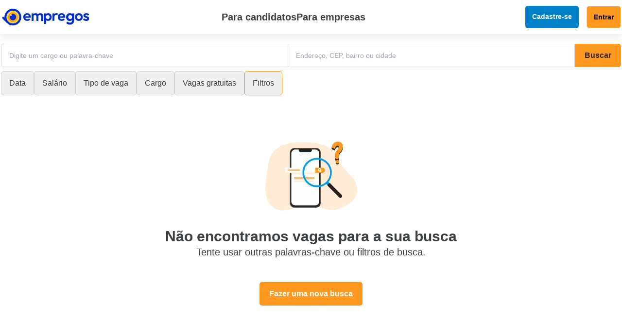

--- FILE ---
content_type: text/html;charset=utf-8
request_url: https://www.empregos.com.br/vagas/engenheiro-de-software-senior/barueri/sp/9369214
body_size: 21731
content:
<!DOCTYPE html><html  lang="pt-BR"><head><meta charset="utf-8">
<meta name="viewport" content="width=device-width, initial-scale=1">
<title>Vagas de emprego em todo o Brasil</title>
<link rel="preconnect" href="https://fonts.googleapis.com">
<link rel="preconnect" href="https://fonts.gstatic.com" crossorigin>
<style>*,:after,:before{--tw-border-spacing-x:0;--tw-border-spacing-y:0;--tw-translate-x:0;--tw-translate-y:0;--tw-rotate:0;--tw-skew-x:0;--tw-skew-y:0;--tw-scale-x:1;--tw-scale-y:1;--tw-pan-x: ;--tw-pan-y: ;--tw-pinch-zoom: ;--tw-scroll-snap-strictness:proximity;--tw-gradient-from-position: ;--tw-gradient-via-position: ;--tw-gradient-to-position: ;--tw-ordinal: ;--tw-slashed-zero: ;--tw-numeric-figure: ;--tw-numeric-spacing: ;--tw-numeric-fraction: ;--tw-ring-inset: ;--tw-ring-offset-width:0px;--tw-ring-offset-color:#fff;--tw-ring-color:rgba(59,130,246,.5);--tw-ring-offset-shadow:0 0 #0000;--tw-ring-shadow:0 0 #0000;--tw-shadow:0 0 #0000;--tw-shadow-colored:0 0 #0000;--tw-blur: ;--tw-brightness: ;--tw-contrast: ;--tw-grayscale: ;--tw-hue-rotate: ;--tw-invert: ;--tw-saturate: ;--tw-sepia: ;--tw-drop-shadow: ;--tw-backdrop-blur: ;--tw-backdrop-brightness: ;--tw-backdrop-contrast: ;--tw-backdrop-grayscale: ;--tw-backdrop-hue-rotate: ;--tw-backdrop-invert: ;--tw-backdrop-opacity: ;--tw-backdrop-saturate: ;--tw-backdrop-sepia: ;--tw-contain-size: ;--tw-contain-layout: ;--tw-contain-paint: ;--tw-contain-style: }::backdrop{--tw-border-spacing-x:0;--tw-border-spacing-y:0;--tw-translate-x:0;--tw-translate-y:0;--tw-rotate:0;--tw-skew-x:0;--tw-skew-y:0;--tw-scale-x:1;--tw-scale-y:1;--tw-pan-x: ;--tw-pan-y: ;--tw-pinch-zoom: ;--tw-scroll-snap-strictness:proximity;--tw-gradient-from-position: ;--tw-gradient-via-position: ;--tw-gradient-to-position: ;--tw-ordinal: ;--tw-slashed-zero: ;--tw-numeric-figure: ;--tw-numeric-spacing: ;--tw-numeric-fraction: ;--tw-ring-inset: ;--tw-ring-offset-width:0px;--tw-ring-offset-color:#fff;--tw-ring-color:rgba(59,130,246,.5);--tw-ring-offset-shadow:0 0 #0000;--tw-ring-shadow:0 0 #0000;--tw-shadow:0 0 #0000;--tw-shadow-colored:0 0 #0000;--tw-blur: ;--tw-brightness: ;--tw-contrast: ;--tw-grayscale: ;--tw-hue-rotate: ;--tw-invert: ;--tw-saturate: ;--tw-sepia: ;--tw-drop-shadow: ;--tw-backdrop-blur: ;--tw-backdrop-brightness: ;--tw-backdrop-contrast: ;--tw-backdrop-grayscale: ;--tw-backdrop-hue-rotate: ;--tw-backdrop-invert: ;--tw-backdrop-opacity: ;--tw-backdrop-saturate: ;--tw-backdrop-sepia: ;--tw-contain-size: ;--tw-contain-layout: ;--tw-contain-paint: ;--tw-contain-style: }/*! tailwindcss v3.4.17 | MIT License | https://tailwindcss.com*/*,:after,:before{border:0 solid #e5e7eb;box-sizing:border-box}:after,:before{--tw-content:""}:host,html{line-height:1.5;-webkit-text-size-adjust:100%;font-family:ui-sans-serif,system-ui,sans-serif,Apple Color Emoji,Segoe UI Emoji,Segoe UI Symbol,Noto Color Emoji;font-feature-settings:normal;font-variation-settings:normal;-moz-tab-size:4;-o-tab-size:4;tab-size:4;-webkit-tap-highlight-color:transparent}body{line-height:inherit;margin:0}hr{border-top-width:1px;color:inherit;height:0}abbr:where([title]){-webkit-text-decoration:underline dotted;text-decoration:underline dotted}h1,h2,h3,h4,h5,h6{font-size:inherit;font-weight:inherit}a{color:inherit;text-decoration:inherit}b,strong{font-weight:bolder}code,kbd,pre,samp{font-family:ui-monospace,SFMono-Regular,Menlo,Monaco,Consolas,Liberation Mono,Courier New,monospace;font-feature-settings:normal;font-size:1em;font-variation-settings:normal}small{font-size:80%}sub,sup{font-size:75%;line-height:0;position:relative;vertical-align:baseline}sub{bottom:-.25em}sup{top:-.5em}table{border-collapse:collapse;border-color:inherit;text-indent:0}button,input,optgroup,select,textarea{color:inherit;font-family:inherit;font-feature-settings:inherit;font-size:100%;font-variation-settings:inherit;font-weight:inherit;letter-spacing:inherit;line-height:inherit;margin:0;padding:0}button,select{text-transform:none}button,input:where([type=button]),input:where([type=reset]),input:where([type=submit]){-webkit-appearance:button;background-color:transparent;background-image:none}:-moz-focusring{outline:auto}:-moz-ui-invalid{box-shadow:none}progress{vertical-align:baseline}::-webkit-inner-spin-button,::-webkit-outer-spin-button{height:auto}[type=search]{-webkit-appearance:textfield;outline-offset:-2px}::-webkit-search-decoration{-webkit-appearance:none}::-webkit-file-upload-button{-webkit-appearance:button;font:inherit}summary{display:list-item}blockquote,dd,dl,figure,h1,h2,h3,h4,h5,h6,hr,p,pre{margin:0}fieldset{margin:0}fieldset,legend{padding:0}menu,ol,ul{list-style:none;margin:0;padding:0}dialog{padding:0}textarea{resize:vertical}input::-moz-placeholder,textarea::-moz-placeholder{color:#9ca3af;opacity:1}input::placeholder,textarea::placeholder{color:#9ca3af;opacity:1}[role=button],button{cursor:pointer}:disabled{cursor:default}audio,canvas,embed,iframe,img,object,svg,video{display:block;vertical-align:middle}img,video{height:auto;max-width:100%}[hidden]:where(:not([hidden=until-found])){display:none}.container{margin-left:auto;margin-right:auto;padding-left:2rem;padding-right:2rem;width:100%}@media (min-width:1400px){.container{max-width:1400px}}.sr-only{height:1px;margin:-1px;overflow:hidden;padding:0;position:absolute;width:1px;clip:rect(0,0,0,0);border-width:0;white-space:nowrap}.visible{visibility:visible}.static{position:static}.fixed{position:fixed}.absolute{position:absolute}.relative{position:relative}.sticky{position:sticky}.inset-0{top:0;right:0;bottom:0;left:0}.-bottom-12{bottom:-3rem}.-left-12{left:-3rem}.-right-12{right:-3rem}.-right-4{right:-1rem}.-top-12{top:-3rem}.-top-2{top:-.5rem}.bottom-0{bottom:0}.bottom-\[11px\]{bottom:11px}.left-0{left:0}.left-1\/2{left:50%}.left-\[-1px\]{left:-1px}.right-0{right:0}.right-3{right:.75rem}.right-32{right:8rem}.right-4{right:1rem}.right-8{right:2rem}.top-0{top:0}.top-1\/2{top:50%}.top-11{top:2.75rem}.top-3{top:.75rem}.top-4{top:1rem}.top-8{top:2rem}.top-9{top:2.25rem}.top-\[48px\]{top:48px}.top-\[50px\]{top:50px}.top-\[60\%\]{top:60%}.top-\[80px\]{top:80px}.top-full{top:100%}.top-px{top:1px}.z-10{z-index:10}.z-20{z-index:20}.z-30{z-index:30}.z-40{z-index:40}.z-50{z-index:50}.z-\[1\]{z-index:1}.-m-8{margin:-2rem}.m-auto{margin:auto}.-mx-1{margin-left:-.25rem;margin-right:-.25rem}.mx-auto{margin-left:auto;margin-right:auto}.my-10{margin-bottom:2.5rem;margin-top:2.5rem}.my-2{margin-bottom:.5rem;margin-top:.5rem}.my-4{margin-bottom:1rem;margin-top:1rem}.my-5{margin-bottom:1.25rem;margin-top:1.25rem}.my-6{margin-bottom:1.5rem;margin-top:1.5rem}.my-8{margin-bottom:2rem;margin-top:2rem}.my-\[40px\]{margin-bottom:40px;margin-top:40px}.-ml-4{margin-left:-1rem}.-mt-4{margin-top:-1rem}.-mt-\[8px\]{margin-top:-8px}.mb-1{margin-bottom:.25rem}.mb-10{margin-bottom:2.5rem}.mb-2{margin-bottom:.5rem}.mb-20{margin-bottom:5rem}.mb-4{margin-bottom:1rem}.mb-5{margin-bottom:1.25rem}.mb-6{margin-bottom:1.5rem}.ml-1{margin-left:.25rem}.ml-auto{margin-left:auto}.mr-1{margin-right:.25rem}.mr-12{margin-right:3rem}.mr-2{margin-right:.5rem}.mr-3{margin-right:.75rem}.mr-8{margin-right:2rem}.mr-\[18px\]{margin-right:18px}.mr-\[60px\]{margin-right:60px}.mt-0{margin-top:0}.mt-1{margin-top:.25rem}.mt-1\.5{margin-top:.375rem}.mt-16{margin-top:4rem}.mt-2{margin-top:.5rem}.mt-4{margin-top:1rem}.mt-5{margin-top:1.25rem}.mt-6{margin-top:1.5rem}.mt-8{margin-top:2rem}.mt-\[40px\]{margin-top:40px}.line-clamp-5{display:-webkit-box;overflow:hidden;-webkit-box-orient:vertical;-webkit-line-clamp:5}.block{display:block}.inline-block{display:inline-block}.inline{display:inline}.flex{display:flex}.inline-flex{display:inline-flex}.table{display:table}.grid{display:grid}.hidden{display:none}.h-1{height:.25rem}.h-1\.5{height:.375rem}.h-1\/3{height:33.333333%}.h-10{height:2.5rem}.h-11{height:2.75rem}.h-12{height:3rem}.h-14{height:3.5rem}.h-16{height:4rem}.h-2{height:.5rem}.h-20{height:5rem}.h-3{height:.75rem}.h-3\/4{height:75%}.h-3\/6{height:50%}.h-32{height:8rem}.h-4{height:1rem}.h-5{height:1.25rem}.h-6{height:1.5rem}.h-7{height:1.75rem}.h-8{height:2rem}.h-9{height:2.25rem}.h-\[--radix-navigation-menu-viewport-height\]{height:var(--radix-navigation-menu-viewport-height)}.h-\[10px\]{height:10px}.h-\[120px\]{height:120px}.h-\[140px\]{height:140px}.h-\[14px\]{height:14px}.h-\[150px\]{height:150px}.h-\[176px\]{height:176px}.h-\[18px\]{height:18px}.h-\[1px\]{height:1px}.h-\[24px\]{height:24px}.h-\[32px\]{height:32px}.h-\[4px\]{height:4px}.h-\[568px\]{height:568px}.h-\[56px\]{height:56px}.h-\[60px\]{height:60px}.h-\[78px\]{height:78px}.h-\[80px\]{height:80px}.h-\[calc\(100vh-80px\)\]{height:calc(100vh - 80px)}.h-auto{height:auto}.h-dvh{height:100dvh}.h-full{height:100%}.h-px{height:1px}.h-screen{height:100vh}.h-svh{height:100svh}.max-h-20{max-height:5rem}.max-h-\[300px\]{max-height:300px}.max-h-svh{max-height:100svh}.min-h-20{min-height:5rem}.min-h-6{min-height:1.5rem}.min-h-\[18px\]{min-height:18px}.min-h-\[475px\]{min-height:475px}.min-h-\[60px\]{min-height:60px}.min-h-screen{min-height:100vh}.w-1\/2{width:50%}.w-1\/3{width:33.333333%}.w-10{width:2.5rem}.w-11\/12{width:91.666667%}.w-12{width:3rem}.w-14{width:3.5rem}.w-16{width:4rem}.w-2{width:.5rem}.w-20{width:5rem}.w-24{width:6rem}.w-28{width:7rem}.w-3{width:.75rem}.w-32{width:8rem}.w-4{width:1rem}.w-4\/12{width:33.333333%}.w-48{width:12rem}.w-5{width:1.25rem}.w-6{width:1.5rem}.w-6\/12{width:50%}.w-7{width:1.75rem}.w-8{width:2rem}.w-9\/12{width:75%}.w-\[100px\]{width:100px}.w-\[123px\]{width:123px}.w-\[14px\]{width:14px}.w-\[162px\]{width:162px}.w-\[18px\]{width:18px}.w-\[191px\]{width:191px}.w-\[200px\]{width:200px}.w-\[342px\]{width:342px}.w-\[360px\]{width:360px}.w-\[56px\]{width:56px}.w-\[60px\]{width:60px}.w-\[64px\]{width:64px}.w-\[70px\]{width:70px}.w-\[721px\]{width:721px}.w-\[78px\]{width:78px}.w-\[80px\]{width:80px}.w-auto{width:auto}.w-full{width:100%}.w-max{width:-moz-max-content;width:max-content}.w-min{width:-moz-min-content;width:min-content}.w-screen{width:100vw}.min-w-0{min-width:0}.min-w-20{min-width:5rem}.min-w-52{min-width:13rem}.min-w-\[18px\]{min-width:18px}.min-w-\[256px\]{min-width:256px}.min-w-\[340px\]{min-width:340px}.min-w-\[400px\]{min-width:400px}.min-w-\[40px\]{min-width:40px}.min-w-\[60px\]{min-width:60px}.min-w-\[712px\]{min-width:712px}.min-w-\[721px\]{min-width:721px}.min-w-full{min-width:100%}.min-w-max{min-width:-moz-max-content;min-width:max-content}.max-w-96{max-width:24rem}.max-w-\[1024px\]{max-width:1024px}.max-w-\[1080px\]{max-width:1080px}.max-w-\[1276px\]{max-width:1276px}.max-w-\[1280px\]{max-width:1280px}.max-w-\[1628px\]{max-width:1628px}.max-w-\[300px\]{max-width:300px}.max-w-\[310px\]{max-width:310px}.max-w-\[340px\]{max-width:340px}.max-w-\[365px\]{max-width:365px}.max-w-\[400px\]{max-width:400px}.max-w-\[500px\]{max-width:500px}.max-w-\[544px\]{max-width:544px}.max-w-\[592\.72px\]{max-width:592.72px}.max-w-\[864px\]{max-width:864px}.max-w-full{max-width:100%}.max-w-lg{max-width:32rem}.max-w-max{max-width:-moz-max-content;max-width:max-content}.max-w-md{max-width:28rem}.max-w-min{max-width:-moz-min-content;max-width:min-content}.max-w-screen-2xl{max-width:1536px}.flex-1{flex:1 1 0%}.flex-none{flex:none}.shrink-0{flex-shrink:0}.grow-0{flex-grow:0}.basis-full{flex-basis:100%}.border-collapse{border-collapse:collapse}.-translate-x-1\/2{--tw-translate-x:-50%}.-translate-x-1\/2,.-translate-y-1\/2{transform:translate(var(--tw-translate-x),var(--tw-translate-y)) rotate(var(--tw-rotate)) skew(var(--tw-skew-x)) skewY(var(--tw-skew-y)) scaleX(var(--tw-scale-x)) scaleY(var(--tw-scale-y))}.-translate-y-1\/2{--tw-translate-y:-50%}.rotate-180{--tw-rotate:180deg}.rotate-180,.rotate-45{transform:translate(var(--tw-translate-x),var(--tw-translate-y)) rotate(var(--tw-rotate)) skew(var(--tw-skew-x)) skewY(var(--tw-skew-y)) scaleX(var(--tw-scale-x)) scaleY(var(--tw-scale-y))}.rotate-45{--tw-rotate:45deg}.rotate-90{--tw-rotate:90deg}.rotate-90,.scale-110{transform:translate(var(--tw-translate-x),var(--tw-translate-y)) rotate(var(--tw-rotate)) skew(var(--tw-skew-x)) skewY(var(--tw-skew-y)) scaleX(var(--tw-scale-x)) scaleY(var(--tw-scale-y))}.scale-110{--tw-scale-x:1.1;--tw-scale-y:1.1}.transform{transform:translate(var(--tw-translate-x),var(--tw-translate-y)) rotate(var(--tw-rotate)) skew(var(--tw-skew-x)) skewY(var(--tw-skew-y)) scaleX(var(--tw-scale-x)) scaleY(var(--tw-scale-y))}@keyframes pulse{50%{opacity:.5}}.animate-pulse{animation:pulse 2s cubic-bezier(.4,0,.6,1) infinite}@keyframes spin{to{transform:rotate(1turn)}}.animate-spin{animation:spin 1s linear infinite}.cursor-default{cursor:default}.cursor-pointer{cursor:pointer}.touch-manipulation{touch-action:manipulation}.select-none{-webkit-user-select:none;-moz-user-select:none;user-select:none}.resize{resize:both}.list-inside{list-style-position:inside}.list-decimal{list-style-type:decimal}.list-disc{list-style-type:disc}.list-none{list-style-type:none}.grid-cols-1{grid-template-columns:repeat(1,minmax(0,1fr))}.grid-cols-2{grid-template-columns:repeat(2,minmax(0,1fr))}.grid-cols-3{grid-template-columns:repeat(3,minmax(0,1fr))}.grid-cols-5{grid-template-columns:repeat(5,minmax(0,1fr))}.flex-row{flex-direction:row}.flex-col{flex-direction:column}.flex-col-reverse{flex-direction:column-reverse}.flex-wrap{flex-wrap:wrap}.flex-nowrap{flex-wrap:nowrap}.place-items-center{place-items:center}.items-start{align-items:flex-start}.items-end{align-items:flex-end}.items-center{align-items:center}.items-stretch{align-items:stretch}.justify-normal{justify-content:normal}.justify-start{justify-content:flex-start}.justify-end{justify-content:flex-end}.justify-center{justify-content:center}.justify-between{justify-content:space-between}.justify-items-start{justify-items:start}.justify-items-center{justify-items:center}.gap-0{gap:0}.gap-1{gap:.25rem}.gap-2{gap:.5rem}.gap-3{gap:.75rem}.gap-32{gap:8rem}.gap-4{gap:1rem}.gap-6{gap:1.5rem}.gap-8{gap:2rem}.gap-\[6px\]{gap:6px}.gap-x-1{-moz-column-gap:.25rem;column-gap:.25rem}.gap-x-2{-moz-column-gap:.5rem;column-gap:.5rem}.gap-y-1{row-gap:.25rem}.gap-y-1\.5{row-gap:.375rem}.space-x-0>:not([hidden])~:not([hidden]){--tw-space-x-reverse:0;margin-left:calc(0px*(1 - var(--tw-space-x-reverse)));margin-right:calc(0px*var(--tw-space-x-reverse))}.space-x-1>:not([hidden])~:not([hidden]){--tw-space-x-reverse:0;margin-left:calc(.25rem*(1 - var(--tw-space-x-reverse)));margin-right:calc(.25rem*var(--tw-space-x-reverse))}.space-x-2>:not([hidden])~:not([hidden]){--tw-space-x-reverse:0;margin-left:calc(.5rem*(1 - var(--tw-space-x-reverse)));margin-right:calc(.5rem*var(--tw-space-x-reverse))}.space-x-4>:not([hidden])~:not([hidden]){--tw-space-x-reverse:0;margin-left:calc(1rem*(1 - var(--tw-space-x-reverse)));margin-right:calc(1rem*var(--tw-space-x-reverse))}.space-x-6>:not([hidden])~:not([hidden]){--tw-space-x-reverse:0;margin-left:calc(1.5rem*(1 - var(--tw-space-x-reverse)));margin-right:calc(1.5rem*var(--tw-space-x-reverse))}.space-y-2>:not([hidden])~:not([hidden]){--tw-space-y-reverse:0;margin-bottom:calc(.5rem*var(--tw-space-y-reverse));margin-top:calc(.5rem*(1 - var(--tw-space-y-reverse)))}.space-y-4>:not([hidden])~:not([hidden]){--tw-space-y-reverse:0;margin-bottom:calc(1rem*var(--tw-space-y-reverse));margin-top:calc(1rem*(1 - var(--tw-space-y-reverse)))}.space-y-5>:not([hidden])~:not([hidden]){--tw-space-y-reverse:0;margin-bottom:calc(1.25rem*var(--tw-space-y-reverse));margin-top:calc(1.25rem*(1 - var(--tw-space-y-reverse)))}.space-y-6>:not([hidden])~:not([hidden]){--tw-space-y-reverse:0;margin-bottom:calc(1.5rem*var(--tw-space-y-reverse));margin-top:calc(1.5rem*(1 - var(--tw-space-y-reverse)))}.divide-x>:not([hidden])~:not([hidden]){--tw-divide-x-reverse:0;border-left-width:calc(1px*(1 - var(--tw-divide-x-reverse)));border-right-width:calc(1px*var(--tw-divide-x-reverse))}.divide-y>:not([hidden])~:not([hidden]){--tw-divide-y-reverse:0;border-bottom-width:calc(1px*var(--tw-divide-y-reverse));border-top-width:calc(1px*(1 - var(--tw-divide-y-reverse)))}.self-start{align-self:flex-start}.self-center{align-self:center}.overflow-auto{overflow:auto}.overflow-hidden{overflow:hidden}.overflow-x-auto{overflow-x:auto}.overflow-y-auto{overflow-y:auto}.overflow-x-hidden{overflow-x:hidden}.overflow-y-hidden{overflow-y:hidden}.overflow-x-scroll{overflow-x:scroll}.overflow-y-scroll{overflow-y:scroll}.truncate{overflow:hidden;text-overflow:ellipsis;white-space:nowrap}.hyphens-auto{-webkit-hyphens:auto;hyphens:auto}.whitespace-nowrap{white-space:nowrap}.text-wrap{text-wrap:wrap}.text-nowrap{text-wrap:nowrap}.break-words{overflow-wrap:break-word}.break-all{word-break:break-all}.rounded{border-radius:.25rem}.rounded-3xl{border-radius:1.5rem}.rounded-\[10px\]{border-radius:10px}.rounded-\[20px\]{border-radius:20px}.rounded-\[50px\]{border-radius:50px}.rounded-\[5px\]{border-radius:5px}.rounded-full{border-radius:9999px}.rounded-lg{border-radius:var(--radius)}.rounded-md{border-radius:calc(var(--radius) - 2px)}.rounded-sm{border-radius:calc(var(--radius) - 4px)}.rounded-xl{border-radius:calc(var(--radius) + 4px)}.rounded-b{border-bottom-left-radius:.25rem;border-bottom-right-radius:.25rem}.rounded-l-\[10px\]{border-bottom-left-radius:10px;border-top-left-radius:10px}.rounded-l-\[6px\]{border-bottom-left-radius:6px;border-top-left-radius:6px}.rounded-r{border-bottom-right-radius:.25rem;border-top-right-radius:.25rem}.rounded-r-\[6px\]{border-bottom-right-radius:6px;border-top-right-radius:6px}.rounded-t-\[25px\]{border-top-left-radius:25px;border-top-right-radius:25px}.rounded-tl-\[10px\]{border-top-left-radius:10px}.rounded-tl-sm{border-top-left-radius:calc(var(--radius) - 4px)}.rounded-tr{border-top-right-radius:.25rem}.border{border-width:1px}.border-4{border-width:4px}.border-\[1px\]{border-width:1px}.border-b{border-bottom-width:1px}.border-b-2{border-bottom-width:2px}.border-e{border-inline-end-width:1px}.border-l{border-left-width:1px}.border-r{border-right-width:1px}.border-t,.border-t-\[1px\]{border-top-width:1px}.border-\[\#A1ABB2\]{--tw-border-opacity:1;border-color:rgb(161 171 178/var(--tw-border-opacity,1))}.border-\[\#CCEBFC\]{--tw-border-opacity:1;border-color:rgb(204 235 252/var(--tw-border-opacity,1))}.border-\[\#D1D1D1\]{--tw-border-opacity:1;border-color:rgb(209 209 209/var(--tw-border-opacity,1))}.border-\[\#FFD6A5\]{--tw-border-opacity:1;border-color:rgb(255 214 165/var(--tw-border-opacity,1))}.border-black{--tw-border-opacity:1;border-color:rgb(0 0 0/var(--tw-border-opacity,1))}.border-border{border-color:hsl(var(--border))}.border-ciano100{--tw-border-opacity:1;border-color:rgb(0 128 201/var(--tw-border-opacity,1))}.border-cinza10{--tw-border-opacity:1;border-color:rgb(237 241 242/var(--tw-border-opacity,1))}.border-cinza20{--tw-border-opacity:1;border-color:rgb(209 209 209/var(--tw-border-opacity,1))}.border-cinza90{--tw-border-opacity:1;border-color:rgb(60 64 67/var(--tw-border-opacity,1))}.border-gray-200{--tw-border-opacity:1;border-color:rgb(229 231 235/var(--tw-border-opacity,1))}.border-input{border-color:hsl(var(--input))}.border-laranja100{--tw-border-opacity:1;border-color:rgb(255 152 31/var(--tw-border-opacity,1))}.border-red-500{--tw-border-opacity:1;border-color:rgb(239 68 68/var(--tw-border-opacity,1))}.border-slate-500{--tw-border-opacity:1;border-color:rgb(100 116 139/var(--tw-border-opacity,1))}.border-transparent{border-color:transparent}.border-b-\[\#7e7e7e\]{--tw-border-opacity:1;border-bottom-color:rgb(126 126 126/var(--tw-border-opacity,1))}.border-b-cinza10{--tw-border-opacity:1;border-bottom-color:rgb(237 241 242/var(--tw-border-opacity,1))}.border-r-cinza10{--tw-border-opacity:1;border-right-color:rgb(237 241 242/var(--tw-border-opacity,1))}.border-t-transparent{border-top-color:transparent}.bg-\[\#0556dd\]{--tw-bg-opacity:1;background-color:rgb(5 86 221/var(--tw-bg-opacity,1))}.bg-\[\#616161\]{--tw-bg-opacity:1;background-color:rgb(97 97 97/var(--tw-bg-opacity,1))}.bg-\[\#777777\]{--tw-bg-opacity:1;background-color:rgb(119 119 119/var(--tw-bg-opacity,1))}.bg-\[\#E6C8A6\]{--tw-bg-opacity:1;background-color:rgb(230 200 166/var(--tw-bg-opacity,1))}.bg-\[\#F2FAFE\]{--tw-bg-opacity:1;background-color:rgb(242 250 254/var(--tw-bg-opacity,1))}.bg-\[\#F4F4F4\]{--tw-bg-opacity:1;background-color:rgb(244 244 244/var(--tw-bg-opacity,1))}.bg-\[\#FFD6A5\]{--tw-bg-opacity:1;background-color:rgb(255 214 165/var(--tw-bg-opacity,1))}.bg-\[\#FFD6A5\]\/85{background-color:#ffd6a5d9}.bg-\[\#FFEAD2\]{--tw-bg-opacity:1;background-color:rgb(255 234 210/var(--tw-bg-opacity,1))}.bg-\[\#FFFAF4\]{--tw-bg-opacity:1;background-color:rgb(255 250 244/var(--tw-bg-opacity,1))}.bg-\[\#f3f3f3\]{--tw-bg-opacity:1;background-color:rgb(243 243 243/var(--tw-bg-opacity,1))}.bg-\[\#ff971f13\]{background-color:#ff971f13}.bg-azul100{--tw-bg-opacity:1;background-color:rgb(0 45 205/var(--tw-bg-opacity,1))}.bg-background{background-color:hsl(var(--background))}.bg-black{--tw-bg-opacity:1;background-color:rgb(0 0 0/var(--tw-bg-opacity,1))}.bg-black\/50{background-color:#00000080}.bg-black\/80{background-color:#000c}.bg-border{background-color:hsl(var(--border))}.bg-card{background-color:hsl(var(--card))}.bg-ciano100{--tw-bg-opacity:1;background-color:rgb(0 128 201/var(--tw-bg-opacity,1))}.bg-cinza10{--tw-bg-opacity:1;background-color:rgb(237 241 242/var(--tw-bg-opacity,1))}.bg-cinza10\/25{background-color:#edf1f240}.bg-cinza20{--tw-bg-opacity:1;background-color:rgb(209 209 209/var(--tw-bg-opacity,1))}.bg-customcinza{--tw-bg-opacity:1;background-color:rgb(161 171 178/var(--tw-bg-opacity,1))}.bg-destructive{background-color:hsl(var(--destructive))}.bg-laranja100{--tw-bg-opacity:1;background-color:rgb(255 152 31/var(--tw-bg-opacity,1))}.bg-muted{background-color:hsl(var(--muted))}.bg-popover{background-color:hsl(var(--popover))}.bg-primary{background-color:hsl(var(--primary))}.bg-secondary{background-color:hsl(var(--secondary))}.bg-slate-200{--tw-bg-opacity:1;background-color:rgb(226 232 240/var(--tw-bg-opacity,1))}.bg-transparent{background-color:transparent}.bg-white{--tw-bg-opacity:1;background-color:rgb(255 255 255/var(--tw-bg-opacity,1))}.bg-opacity-15{--tw-bg-opacity:.15}.bg-opacity-5{--tw-bg-opacity:.05}.bg-opacity-70{--tw-bg-opacity:.7}.bg-\[url\(\'\$\{bgPath\}\'\)\]{background-image:url(${bgPath})}.bg-\[url\(\'\@\/assets\/images\/home\/imagem\.png\'\)\]{background-image:url(https://static.empregos.com.br/assets/_nuxt/imagem.BP1n20K5.png)}.bg-cover{background-size:cover}.bg-bottom{background-position:bottom}.bg-center{background-position:50%}.object-contain{-o-object-fit:contain;object-fit:contain}.object-cover{-o-object-fit:cover;object-fit:cover}.p-0{padding:0}.p-0\.5{padding:.125rem}.p-1{padding:.25rem}.p-12{padding:3rem}.p-16{padding:4rem}.p-2{padding:.5rem}.p-3{padding:.75rem}.p-4{padding:1rem}.p-5{padding:1.25rem}.p-6{padding:1.5rem}.p-8{padding:2rem}.px-1{padding-left:.25rem;padding-right:.25rem}.px-10{padding-left:2.5rem;padding-right:2.5rem}.px-2{padding-left:.5rem;padding-right:.5rem}.px-2\.5{padding-left:.625rem;padding-right:.625rem}.px-20{padding-left:5rem;padding-right:5rem}.px-3{padding-left:.75rem;padding-right:.75rem}.px-4{padding-left:1rem;padding-right:1rem}.px-5{padding-left:1.25rem;padding-right:1.25rem}.px-6{padding-left:1.5rem;padding-right:1.5rem}.px-7{padding-left:1.75rem;padding-right:1.75rem}.px-8{padding-left:2rem;padding-right:2rem}.px-\[14px\]{padding-left:14px;padding-right:14px}.px-\[30px\]{padding-left:30px;padding-right:30px}.py-0{padding-bottom:0;padding-top:0}.py-0\.5{padding-bottom:.125rem;padding-top:.125rem}.py-1{padding-bottom:.25rem;padding-top:.25rem}.py-1\.5{padding-bottom:.375rem;padding-top:.375rem}.py-12{padding-bottom:3rem;padding-top:3rem}.py-16{padding-bottom:4rem;padding-top:4rem}.py-2{padding-bottom:.5rem;padding-top:.5rem}.py-20{padding-bottom:5rem;padding-top:5rem}.py-24{padding-bottom:6rem;padding-top:6rem}.py-3{padding-bottom:.75rem;padding-top:.75rem}.py-4{padding-bottom:1rem;padding-top:1rem}.py-5{padding-bottom:1.25rem;padding-top:1.25rem}.py-6{padding-bottom:1.5rem;padding-top:1.5rem}.py-8{padding-bottom:2rem;padding-top:2rem}.py-\[09px\]{padding-bottom:9px;padding-top:9px}.py-\[18px\]{padding-bottom:18px;padding-top:18px}.py-\[30px\]{padding-bottom:30px;padding-top:30px}.py-\[80px\]{padding-bottom:80px;padding-top:80px}.py-\[9px\]{padding-bottom:9px;padding-top:9px}.pb-1\.5{padding-bottom:.375rem}.pb-12{padding-bottom:3rem}.pb-16{padding-bottom:4rem}.pb-2{padding-bottom:.5rem}.pb-20{padding-bottom:5rem}.pb-24{padding-bottom:6rem}.pb-32{padding-bottom:8rem}.pb-4{padding-bottom:1rem}.pb-6{padding-bottom:1.5rem}.pb-8{padding-bottom:2rem}.pl-4{padding-left:1rem}.pr-4{padding-right:1rem}.pt-0{padding-top:0}.pt-10{padding-top:2.5rem}.pt-12{padding-top:3rem}.pt-2{padding-top:.5rem}.pt-3{padding-top:.75rem}.pt-4{padding-top:1rem}.pt-6{padding-top:1.5rem}.pt-8{padding-top:2rem}.pt-\[15px\]{padding-top:15px}.text-left{text-align:left}.text-center{text-align:center}.text-right{text-align:right}.text-2xl{font-size:1.5rem;line-height:2rem}.text-3xl{font-size:1.875rem;line-height:2.25rem}.text-4xl{font-size:2.25rem;line-height:2.5rem}.text-5xl{font-size:3rem;line-height:1}.text-7xl{font-size:4.5rem;line-height:1}.text-\[11px\]{font-size:11px}.text-\[12px\]{font-size:12px}.text-\[15px\]{font-size:15px}.text-\[16px\]{font-size:16px}.text-\[17px\]{font-size:17px}.text-\[20px\]{font-size:20px}.text-\[21px\]{font-size:21px}.text-\[24px\]{font-size:24px}.text-\[32px\]{font-size:32px}.text-base{font-size:1rem;line-height:1.5rem}.text-lg{font-size:1.125rem;line-height:1.75rem}.text-sm{font-size:.875rem;line-height:1.25rem}.text-xl{font-size:1.25rem;line-height:1.75rem}.text-xs{font-size:.75rem;line-height:1rem}.font-bold{font-weight:700}.font-light{font-weight:300}.font-medium{font-weight:500}.font-normal{font-weight:400}.font-semibold{font-weight:600}.leading-4{line-height:1rem}.leading-5{line-height:1.25rem}.leading-\[1\.25\]{line-height:1.25}.leading-\[1\.5\]{line-height:1.5}.leading-\[13px\]{line-height:13px}.leading-\[16px\]{line-height:16px}.leading-\[18px\]{line-height:18px}.leading-\[19\.5px\]{line-height:19.5px}.leading-\[25px\]{line-height:25px}.leading-\[initial\]{line-height:normal}.leading-none{line-height:1}.tracking-tight{letter-spacing:-.025em}.tracking-widest{letter-spacing:.1em}.text-\[\#001447\]{--tw-text-opacity:1;color:rgb(0 20 71/var(--tw-text-opacity,1))}.text-\[\#0063A0\]{--tw-text-opacity:1;color:rgb(0 99 160/var(--tw-text-opacity,1))}.text-\[\#0080C9\]{--tw-text-opacity:1;color:rgb(0 128 201/var(--tw-text-opacity,1))}.text-\[\#00DFAB\]{--tw-text-opacity:1;color:rgb(0 223 171/var(--tw-text-opacity,1))}.text-\[\#0556dd\]{--tw-text-opacity:1;color:rgb(5 86 221/var(--tw-text-opacity,1))}.text-\[\#332A25\]{--tw-text-opacity:1;color:rgb(51 42 37/var(--tw-text-opacity,1))}.text-\[\#3C4043\]{--tw-text-opacity:1;color:rgb(60 64 67/var(--tw-text-opacity,1))}.text-\[\#505659\]{--tw-text-opacity:1;color:rgb(80 86 89/var(--tw-text-opacity,1))}.text-\[\#666666\]{--tw-text-opacity:1;color:rgb(102 102 102/var(--tw-text-opacity,1))}.text-\[\#979797\]{--tw-text-opacity:1;color:rgb(151 151 151/var(--tw-text-opacity,1))}.text-\[\#A1ABB2\]{--tw-text-opacity:1;color:rgb(161 171 178/var(--tw-text-opacity,1))}.text-\[\#FF4B4B\]{--tw-text-opacity:1;color:rgb(255 75 75/var(--tw-text-opacity,1))}.text-azul100{--tw-text-opacity:1;color:rgb(0 45 205/var(--tw-text-opacity,1))}.text-card-foreground{color:hsl(var(--card-foreground))}.text-ciano100{--tw-text-opacity:1;color:rgb(0 128 201/var(--tw-text-opacity,1))}.text-cinza20{--tw-text-opacity:1;color:rgb(209 209 209/var(--tw-text-opacity,1))}.text-cinza50{--tw-text-opacity:1;color:rgb(121 128 134/var(--tw-text-opacity,1))}.text-cinza90{--tw-text-opacity:1;color:rgb(60 64 67/var(--tw-text-opacity,1))}.text-current{color:currentColor}.text-destructive-foreground{color:hsl(var(--destructive-foreground))}.text-foreground{color:hsl(var(--foreground))}.text-gray-500{--tw-text-opacity:1;color:rgb(107 114 128/var(--tw-text-opacity,1))}.text-laranja100{--tw-text-opacity:1;color:rgb(255 152 31/var(--tw-text-opacity,1))}.text-laranja200{--tw-text-opacity:1;color:rgb(51 42 37/var(--tw-text-opacity,1))}.text-muted-foreground{color:hsl(var(--muted-foreground))}.text-popover-foreground{color:hsl(var(--popover-foreground))}.text-primary{color:hsl(var(--primary))}.text-primary-foreground{color:hsl(var(--primary-foreground))}.text-red-500{--tw-text-opacity:1;color:rgb(239 68 68/var(--tw-text-opacity,1))}.text-secondary-foreground{color:hsl(var(--secondary-foreground))}.text-white{--tw-text-opacity:1;color:rgb(255 255 255/var(--tw-text-opacity,1))}.underline{text-decoration-line:underline}.underline-offset-4{text-underline-offset:4px}.opacity-0{opacity:0}.opacity-50{opacity:.5}.opacity-70{opacity:.7}.shadow{--tw-shadow:0 1px 3px 0 rgba(0,0,0,.1),0 1px 2px -1px rgba(0,0,0,.1);--tw-shadow-colored:0 1px 3px 0 var(--tw-shadow-color),0 1px 2px -1px var(--tw-shadow-color)}.shadow,.shadow-lg{box-shadow:var(--tw-ring-offset-shadow,0 0 #0000),var(--tw-ring-shadow,0 0 #0000),var(--tw-shadow)}.shadow-lg{--tw-shadow:0 10px 15px -3px rgba(0,0,0,.1),0 4px 6px -4px rgba(0,0,0,.1);--tw-shadow-colored:0 10px 15px -3px var(--tw-shadow-color),0 4px 6px -4px var(--tw-shadow-color)}.shadow-md{--tw-shadow:0 4px 6px -1px rgba(0,0,0,.1),0 2px 4px -2px rgba(0,0,0,.1);--tw-shadow-colored:0 4px 6px -1px var(--tw-shadow-color),0 2px 4px -2px var(--tw-shadow-color)}.shadow-md,.shadow-none{box-shadow:var(--tw-ring-offset-shadow,0 0 #0000),var(--tw-ring-shadow,0 0 #0000),var(--tw-shadow)}.shadow-none{--tw-shadow:0 0 #0000;--tw-shadow-colored:0 0 #0000}.shadow-sm{--tw-shadow:0 1px 2px 0 rgba(0,0,0,.05);--tw-shadow-colored:0 1px 2px 0 var(--tw-shadow-color)}.shadow-sm,.shadow-xl{box-shadow:var(--tw-ring-offset-shadow,0 0 #0000),var(--tw-ring-shadow,0 0 #0000),var(--tw-shadow)}.shadow-xl{--tw-shadow:0 20px 25px -5px rgba(0,0,0,.1),0 8px 10px -6px rgba(0,0,0,.1);--tw-shadow-colored:0 20px 25px -5px var(--tw-shadow-color),0 8px 10px -6px var(--tw-shadow-color)}.outline-none{outline:2px solid transparent;outline-offset:2px}.outline{outline-style:solid}.ring-offset-background{--tw-ring-offset-color:hsl(var(--background))}.blur{--tw-blur:blur(8px);filter:var(--tw-blur) var(--tw-brightness) var(--tw-contrast) var(--tw-grayscale) var(--tw-hue-rotate) var(--tw-invert) var(--tw-saturate) var(--tw-sepia) var(--tw-drop-shadow)}.\!filter{filter:var(--tw-blur) var(--tw-brightness) var(--tw-contrast) var(--tw-grayscale) var(--tw-hue-rotate) var(--tw-invert) var(--tw-saturate) var(--tw-sepia) var(--tw-drop-shadow)!important}.filter{filter:var(--tw-blur) var(--tw-brightness) var(--tw-contrast) var(--tw-grayscale) var(--tw-hue-rotate) var(--tw-invert) var(--tw-saturate) var(--tw-sepia) var(--tw-drop-shadow)}.transition{transition-duration:.15s;transition-property:color,background-color,border-color,text-decoration-color,fill,stroke,opacity,box-shadow,transform,filter,-webkit-backdrop-filter;transition-property:color,background-color,border-color,text-decoration-color,fill,stroke,opacity,box-shadow,transform,filter,backdrop-filter;transition-property:color,background-color,border-color,text-decoration-color,fill,stroke,opacity,box-shadow,transform,filter,backdrop-filter,-webkit-backdrop-filter;transition-timing-function:cubic-bezier(.4,0,.2,1)}.transition-all{transition-duration:.15s;transition-property:all;transition-timing-function:cubic-bezier(.4,0,.2,1)}.transition-colors{transition-duration:.15s;transition-property:color,background-color,border-color,text-decoration-color,fill,stroke;transition-timing-function:cubic-bezier(.4,0,.2,1)}.transition-opacity{transition-duration:.15s;transition-property:opacity;transition-timing-function:cubic-bezier(.4,0,.2,1)}.transition-transform{transition-duration:.15s;transition-property:transform;transition-timing-function:cubic-bezier(.4,0,.2,1)}.delay-150{transition-delay:.15s}.duration-200{transition-duration:.2s}.duration-300{transition-duration:.3s}.duration-500{transition-duration:.5s}.ease-in-out{transition-timing-function:cubic-bezier(.4,0,.2,1)}@keyframes enter{0%{opacity:var(--tw-enter-opacity,1);transform:translate3d(var(--tw-enter-translate-x,0),var(--tw-enter-translate-y,0),0) scale3d(var(--tw-enter-scale,1),var(--tw-enter-scale,1),var(--tw-enter-scale,1)) rotate(var(--tw-enter-rotate,0))}}@keyframes exit{to{opacity:var(--tw-exit-opacity,1);transform:translate3d(var(--tw-exit-translate-x,0),var(--tw-exit-translate-y,0),0) scale3d(var(--tw-exit-scale,1),var(--tw-exit-scale,1),var(--tw-exit-scale,1)) rotate(var(--tw-exit-rotate,0))}}.fade-out{--tw-exit-opacity:0}.duration-200{animation-duration:.2s}.duration-300{animation-duration:.3s}.duration-500{animation-duration:.5s}.delay-150{animation-delay:.15s}.ease-in-out{animation-timing-function:cubic-bezier(.4,0,.2,1)}::-webkit-scrollbar{border-radius:10px;width:8px}::-webkit-scrollbar-track{background:#f1f1f1;border-radius:10px}::-webkit-scrollbar-thumb{background:#d1d1d1;border-radius:10px}::-webkit-scrollbar-thumb:hover{background:#555}button,input,input:focus,input:focus-visible{outline:none!important}dialog::backdrop{overflow:hidden}body:has(dialog[open]){overflow:hidden;pointer-events:none}dialog[open]{pointer-events:auto}.file\:border-0::file-selector-button{border-width:0}.file\:bg-transparent::file-selector-button{background-color:transparent}.file\:text-sm::file-selector-button{font-size:.875rem;line-height:1.25rem}.file\:font-medium::file-selector-button{font-weight:500}.placeholder\:text-muted-foreground::-moz-placeholder{color:hsl(var(--muted-foreground))}.placeholder\:text-muted-foreground::placeholder{color:hsl(var(--muted-foreground))}.hover\:border-\[\#6E29FF\]:hover{--tw-border-opacity:1;border-color:rgb(110 41 255/var(--tw-border-opacity,1))}.hover\:border-laranja100:hover{--tw-border-opacity:1;border-color:rgb(255 152 31/var(--tw-border-opacity,1))}.hover\:bg-\[\#6E29FF\]:hover{--tw-bg-opacity:1;background-color:rgb(110 41 255/var(--tw-bg-opacity,1))}.hover\:bg-\[\#777777\]:hover{--tw-bg-opacity:1;background-color:rgb(119 119 119/var(--tw-bg-opacity,1))}.hover\:bg-accent:hover{background-color:hsl(var(--accent))}.hover\:bg-destructive\/80:hover{background-color:hsl(var(--destructive)/.8)}.hover\:bg-destructive\/90:hover{background-color:hsl(var(--destructive)/.9)}.hover\:bg-laranja100:hover{--tw-bg-opacity:1;background-color:rgb(255 152 31/var(--tw-bg-opacity,1))}.hover\:bg-primary\/80:hover{background-color:hsl(var(--primary)/.8)}.hover\:bg-primary\/90:hover{background-color:hsl(var(--primary)/.9)}.hover\:bg-secondary:hover{background-color:hsl(var(--secondary))}.hover\:bg-secondary\/80:hover{background-color:hsl(var(--secondary)/.8)}.hover\:text-accent-foreground:hover{color:hsl(var(--accent-foreground))}.hover\:text-laranja100:hover{--tw-text-opacity:1;color:rgb(255 152 31/var(--tw-text-opacity,1))}.hover\:text-white:hover{--tw-text-opacity:1;color:rgb(255 255 255/var(--tw-text-opacity,1))}.hover\:underline:hover{text-decoration-line:underline}.hover\:opacity-100:hover{opacity:1}.hover\:opacity-90:hover{opacity:.9}.focus\:bg-accent:focus{background-color:hsl(var(--accent))}.focus\:text-accent-foreground:focus{color:hsl(var(--accent-foreground))}.focus\:outline-none:focus{outline:2px solid transparent;outline-offset:2px}.focus\:ring-2:focus{--tw-ring-offset-shadow:var(--tw-ring-inset) 0 0 0 var(--tw-ring-offset-width) var(--tw-ring-offset-color);--tw-ring-shadow:var(--tw-ring-inset) 0 0 0 calc(2px + var(--tw-ring-offset-width)) var(--tw-ring-color);box-shadow:var(--tw-ring-offset-shadow),var(--tw-ring-shadow),var(--tw-shadow,0 0 #0000)}.focus\:ring-ring:focus{--tw-ring-color:hsl(var(--ring))}.focus\:ring-offset-2:focus{--tw-ring-offset-width:2px}.focus-visible\:outline-none:focus-visible{outline:2px solid transparent;outline-offset:2px}.focus-visible\:ring-2:focus-visible{--tw-ring-offset-shadow:var(--tw-ring-inset) 0 0 0 var(--tw-ring-offset-width) var(--tw-ring-offset-color);--tw-ring-shadow:var(--tw-ring-inset) 0 0 0 calc(2px + var(--tw-ring-offset-width)) var(--tw-ring-color);box-shadow:var(--tw-ring-offset-shadow),var(--tw-ring-shadow),var(--tw-shadow,0 0 #0000)}.focus-visible\:ring-ring:focus-visible{--tw-ring-color:hsl(var(--ring))}.focus-visible\:ring-offset-2:focus-visible{--tw-ring-offset-width:2px}.disabled\:pointer-events-none:disabled{pointer-events:none}.disabled\:cursor-not-allowed:disabled{cursor:not-allowed}.disabled\:opacity-50:disabled{opacity:.5}.peer:disabled~.peer-disabled\:cursor-not-allowed{cursor:not-allowed}.peer:disabled~.peer-disabled\:opacity-70{opacity:.7}.data-\[disabled\]\:pointer-events-none[data-disabled]{pointer-events:none}@keyframes accordion-up{0%{height:var(--radix-accordion-content-height)}to{height:0}}.data-\[state\=closed\]\:animate-accordion-up[data-state=closed]{animation:accordion-up .2s ease-out}@keyframes accordion-down{0%{height:0}to{height:var(--radix-accordion-content-height)}}.data-\[state\=open\]\:animate-accordion-down[data-state=open]{animation:accordion-down .2s ease-out}.data-\[active\]\:bg-accent\/50[data-active]{background-color:hsl(var(--accent)/.5)}.data-\[highlighted\]\:bg-accent[data-highlighted]{background-color:hsl(var(--accent))}.data-\[state\=active\]\:bg-background[data-state=active]{background-color:hsl(var(--background))}.data-\[state\=open\]\:bg-accent[data-state=open]{background-color:hsl(var(--accent))}.data-\[state\=open\]\:bg-accent\/50[data-state=open]{background-color:hsl(var(--accent)/.5)}.data-\[highlighted\]\:text-accent-foreground[data-highlighted]{color:hsl(var(--accent-foreground))}.data-\[state\=active\]\:text-foreground[data-state=active]{color:hsl(var(--foreground))}.data-\[state\=open\]\:text-muted-foreground[data-state=open]{color:hsl(var(--muted-foreground))}.data-\[disabled\]\:opacity-50[data-disabled]{opacity:.5}.data-\[state\=active\]\:shadow-sm[data-state=active]{--tw-shadow:0 1px 2px 0 rgba(0,0,0,.05);--tw-shadow-colored:0 1px 2px 0 var(--tw-shadow-color);box-shadow:var(--tw-ring-offset-shadow,0 0 #0000),var(--tw-ring-shadow,0 0 #0000),var(--tw-shadow)}.data-\[state\=active\]\:ring-2[data-state=active]{--tw-ring-offset-shadow:var(--tw-ring-inset) 0 0 0 var(--tw-ring-offset-width) var(--tw-ring-offset-color);--tw-ring-shadow:var(--tw-ring-inset) 0 0 0 calc(2px + var(--tw-ring-offset-width)) var(--tw-ring-color);box-shadow:var(--tw-ring-offset-shadow),var(--tw-ring-shadow),var(--tw-shadow,0 0 #0000)}.data-\[state\=active\]\:ring-ring[data-state=active]{--tw-ring-color:hsl(var(--ring))}.data-\[state\=active\]\:ring-offset-2[data-state=active]{--tw-ring-offset-width:2px}.data-\[motion\^\=from-\]\:animate-in[data-motion^=from-],.data-\[state\=open\]\:animate-in[data-state=open],.data-\[state\=visible\]\:animate-in[data-state=visible]{animation-duration:.15s;animation-name:enter;--tw-enter-opacity:initial;--tw-enter-scale:initial;--tw-enter-rotate:initial;--tw-enter-translate-x:initial;--tw-enter-translate-y:initial}.data-\[motion\^\=to-\]\:animate-out[data-motion^=to-],.data-\[state\=closed\]\:animate-out[data-state=closed],.data-\[state\=hidden\]\:animate-out[data-state=hidden]{animation-duration:.15s;animation-name:exit;--tw-exit-opacity:initial;--tw-exit-scale:initial;--tw-exit-rotate:initial;--tw-exit-translate-x:initial;--tw-exit-translate-y:initial}.data-\[motion\^\=from-\]\:fade-in[data-motion^=from-]{--tw-enter-opacity:0}.data-\[motion\^\=to-\]\:fade-out[data-motion^=to-],.data-\[state\=closed\]\:fade-out-0[data-state=closed],.data-\[state\=hidden\]\:fade-out[data-state=hidden]{--tw-exit-opacity:0}.data-\[state\=open\]\:fade-in-0[data-state=open],.data-\[state\=visible\]\:fade-in[data-state=visible]{--tw-enter-opacity:0}.data-\[state\=closed\]\:zoom-out-95[data-state=closed]{--tw-exit-scale:.95}.data-\[state\=open\]\:zoom-in-90[data-state=open]{--tw-enter-scale:.9}.data-\[state\=open\]\:zoom-in-95[data-state=open]{--tw-enter-scale:.95}.data-\[motion\=from-end\]\:slide-in-from-right-52[data-motion=from-end]{--tw-enter-translate-x:13rem}.data-\[motion\=from-start\]\:slide-in-from-left-52[data-motion=from-start]{--tw-enter-translate-x:-13rem}.data-\[motion\=to-end\]\:slide-out-to-right-52[data-motion=to-end]{--tw-exit-translate-x:13rem}.data-\[motion\=to-start\]\:slide-out-to-left-52[data-motion=to-start]{--tw-exit-translate-x:-13rem}.data-\[state\=closed\]\:slide-out-to-left-1\/2[data-state=closed]{--tw-exit-translate-x:-50%}.data-\[state\=open\]\:slide-in-from-left-1\/2[data-state=open]{--tw-enter-translate-x:-50%}.group[data-state=open] .group-data-\[state\=open\]\:rotate-180{--tw-rotate:180deg;transform:translate(var(--tw-translate-x),var(--tw-translate-y)) rotate(var(--tw-rotate)) skew(var(--tw-skew-x)) skewY(var(--tw-skew-y)) scaleX(var(--tw-scale-x)) scaleY(var(--tw-scale-y))}.group[data-state=active] .group-data-\[state\=active\]\:border-laranja100{--tw-border-opacity:1;border-color:rgb(255 152 31/var(--tw-border-opacity,1))}@media (min-width:480px){.min-\[480px\]\:grid-cols-3{grid-template-columns:repeat(3,minmax(0,1fr))}}@media (min-width:640px){.sm\:grid-cols-2{grid-template-columns:repeat(2,minmax(0,1fr))}.sm\:grid-cols-4{grid-template-columns:repeat(4,minmax(0,1fr))}.sm\:flex-row{flex-direction:row}.sm\:justify-end{justify-content:flex-end}.sm\:gap-x-2{-moz-column-gap:.5rem;column-gap:.5rem}.sm\:rounded-lg{border-radius:var(--radius)}.sm\:text-left{text-align:left}.sm\:text-sm{font-size:.875rem;line-height:1.25rem}}@media (min-width:768px){.md\:absolute{position:absolute}.md\:line-clamp-3{display:-webkit-box;overflow:hidden;-webkit-box-orient:vertical;-webkit-line-clamp:3}.md\:block{display:block}.md\:flex{display:flex}.md\:hidden{display:none}.md\:h-\[36px\]{height:36px}.md\:h-auto{height:auto}.md\:h-full{height:100%}.md\:w-2\/5{width:40%}.md\:w-3\/5{width:60%}.md\:w-\[--radix-navigation-menu-viewport-width\]{width:var(--radix-navigation-menu-viewport-width)}.md\:w-\[174px\]{width:174px}.md\:w-\[184px\]{width:184px}.md\:w-auto{width:auto}.md\:w-full{width:100%}.md\:min-w-\[864px\]{min-width:864px}.md\:max-w-7xl{max-width:80rem}.md\:max-w-\[365px\]{max-width:365px}.md\:basis-1\/2{flex-basis:50%}.md\:grid-cols-2{grid-template-columns:repeat(2,minmax(0,1fr))}.md\:grid-cols-4{grid-template-columns:repeat(4,minmax(0,1fr))}.md\:grid-cols-5{grid-template-columns:repeat(5,minmax(0,1fr))}.md\:flex-row{flex-direction:row}.md\:items-start{align-items:flex-start}.md\:justify-between{justify-content:space-between}.md\:justify-items-start{justify-items:start}.md\:gap-0{gap:0}.md\:gap-12{gap:3rem}.md\:gap-2{gap:.5rem}.md\:space-x-6>:not([hidden])~:not([hidden]){--tw-space-x-reverse:0;margin-left:calc(1.5rem*(1 - var(--tw-space-x-reverse)));margin-right:calc(1.5rem*var(--tw-space-x-reverse))}.md\:space-y-2>:not([hidden])~:not([hidden]){--tw-space-y-reverse:0;margin-bottom:calc(.5rem*var(--tw-space-y-reverse));margin-top:calc(.5rem*(1 - var(--tw-space-y-reverse)))}.md\:rounded-none{border-radius:0}.md\:rounded-l-\[5px\]{border-bottom-left-radius:5px;border-top-left-radius:5px}.md\:rounded-l-none{border-bottom-left-radius:0;border-top-left-radius:0}.md\:rounded-r-\[5px\]{border-bottom-right-radius:5px;border-top-right-radius:5px}.md\:rounded-r-none{border-bottom-right-radius:0;border-top-right-radius:0}.md\:border-b{border-bottom-width:1px}.md\:border-l-0{border-left-width:0}.md\:border-r{border-right-width:1px}.md\:border-t{border-top-width:1px}.md\:p-0{padding:0}.md\:px-8{padding-left:2rem;padding-right:2rem}.md\:py-20{padding-bottom:5rem;padding-top:5rem}.md\:py-3{padding-bottom:.75rem;padding-top:.75rem}.md\:pb-0{padding-bottom:0}.md\:pb-2{padding-bottom:.5rem}.md\:pb-4{padding-bottom:1rem}.md\:pb-8{padding-bottom:2rem}.md\:pl-16{padding-left:4rem}.md\:pl-4{padding-left:1rem}.md\:pr-0{padding-right:0}.md\:pt-0{padding-top:0}.md\:text-left{text-align:left}.md\:text-2xl{font-size:1.5rem;line-height:2rem}.md\:text-3xl{font-size:1.875rem;line-height:2.25rem}.md\:text-4xl{font-size:2.25rem;line-height:2.5rem}.md\:text-5xl{font-size:3rem;line-height:1}.md\:text-base{font-size:1rem;line-height:1.5rem}.md\:text-lg{font-size:1.125rem;line-height:1.75rem}.md\:text-sm{font-size:.875rem;line-height:1.25rem}.md\:text-xl{font-size:1.25rem;line-height:1.75rem}.md\:font-bold{font-weight:700}.md\:shadow{--tw-shadow:0 1px 3px 0 rgba(0,0,0,.1),0 1px 2px -1px rgba(0,0,0,.1);--tw-shadow-colored:0 1px 3px 0 var(--tw-shadow-color),0 1px 2px -1px var(--tw-shadow-color)}.md\:shadow,.md\:shadow-none{box-shadow:var(--tw-ring-offset-shadow,0 0 #0000),var(--tw-ring-shadow,0 0 #0000),var(--tw-shadow)}.md\:shadow-none{--tw-shadow:0 0 #0000;--tw-shadow-colored:0 0 #0000}}@media (min-width:1024px){.lg\:absolute{position:absolute}.lg\:sticky{position:sticky}.lg\:left-auto{left:auto}.lg\:right-0{right:0}.lg\:top-11{top:2.75rem}.lg\:top-\[58px\]{top:58px}.lg\:top-\[62px\]{top:62px}.lg\:mx-0{margin-left:0;margin-right:0}.lg\:mx-auto{margin-left:auto;margin-right:auto}.lg\:my-10{margin-bottom:2.5rem;margin-top:2.5rem}.lg\:ml-0{margin-left:0}.lg\:mr-0{margin-right:0}.lg\:mr-auto{margin-right:auto}.lg\:mt-0{margin-top:0}.lg\:block{display:block}.lg\:inline-block{display:inline-block}.lg\:flex{display:flex}.lg\:hidden{display:none}.lg\:h-11{height:2.75rem}.lg\:h-6{height:1.5rem}.lg\:h-\[198px\]{height:198px}.lg\:h-\[250px\]{height:250px}.lg\:h-\[459px\]{height:459px}.lg\:h-\[568px\]{height:568px}.lg\:h-\[70px\]{height:70px}.lg\:h-auto{height:auto}.lg\:max-h-\[70px\]{max-height:70px}.lg\:w-11{width:2.75rem}.lg\:w-6{width:1.5rem}.lg\:w-\[173px\]{width:173px}.lg\:w-\[200px\]{width:200px}.lg\:w-\[250px\]{width:250px}.lg\:w-\[280px\]{width:280px}.lg\:w-\[400px\]{width:400px}.lg\:w-\[411px\]{width:411px}.lg\:w-\[459px\]{width:459px}.lg\:w-\[460px\]{width:460px}.lg\:w-\[480px\]{width:480px}.lg\:w-\[570px\]{width:570px}.lg\:w-auto{width:auto}.lg\:w-full{width:100%}.lg\:min-w-\[554px\]{min-width:554px}.lg\:min-w-\[555px\]{min-width:555px}.lg\:min-w-\[864px\]{min-width:864px}.lg\:max-w-72{max-width:18rem}.lg\:max-w-\[1080px\]{max-width:1080px}.lg\:max-w-\[280px\]{max-width:280px}.lg\:max-w-\[365px\]{max-width:365px}.lg\:max-w-\[411px\]{max-width:411px}.lg\:max-w-\[544px\]{max-width:544px}.lg\:max-w-\[555px\]{max-width:555px}.lg\:max-w-\[864px\]{max-width:864px}.lg\:max-w-full{max-width:100%}.lg\:grid-cols-3{grid-template-columns:repeat(3,minmax(0,1fr))}.lg\:grid-cols-5{grid-template-columns:repeat(5,minmax(0,1fr))}.lg\:grid-cols-6{grid-template-columns:repeat(6,minmax(0,1fr))}.lg\:grid-cols-none{grid-template-columns:none}.lg\:flex-row{flex-direction:row}.lg\:flex-col{flex-direction:column}.lg\:flex-wrap{flex-wrap:wrap}.lg\:flex-nowrap{flex-wrap:nowrap}.lg\:items-start{align-items:flex-start}.lg\:items-end{align-items:flex-end}.lg\:justify-end{justify-content:flex-end}.lg\:justify-center{justify-content:center}.lg\:justify-between{justify-content:space-between}.lg\:gap-0{gap:0}.lg\:gap-12{gap:3rem}.lg\:gap-2{gap:.5rem}.lg\:gap-4{gap:1rem}.lg\:gap-6{gap:1.5rem}.lg\:space-y-0>:not([hidden])~:not([hidden]){--tw-space-y-reverse:0;margin-bottom:calc(0px*var(--tw-space-y-reverse));margin-top:calc(0px*(1 - var(--tw-space-y-reverse)))}.lg\:overflow-hidden{overflow:hidden}.lg\:overflow-x-hidden{overflow-x:hidden}.lg\:rounded-none{border-radius:0}.lg\:rounded-xl{border-radius:calc(var(--radius) + 4px)}.lg\:rounded-b-\[10px\]{border-bottom-left-radius:10px;border-bottom-right-radius:10px}.lg\:border{border-width:1px}.lg\:border-0{border-width:0}.lg\:border-b{border-bottom-width:1px}.lg\:border-\[\#D1D1D1\]{--tw-border-opacity:1;border-color:rgb(209 209 209/var(--tw-border-opacity,1))}.lg\:border-ciano100{--tw-border-opacity:1;border-color:rgb(0 128 201/var(--tw-border-opacity,1))}.lg\:border-cinza10{--tw-border-opacity:1;border-color:rgb(237 241 242/var(--tw-border-opacity,1))}.lg\:border-cinza20{--tw-border-opacity:1;border-color:rgb(209 209 209/var(--tw-border-opacity,1))}.lg\:border-gray-200{--tw-border-opacity:1;border-color:rgb(229 231 235/var(--tw-border-opacity,1))}.lg\:p-0{padding:0}.lg\:p-6{padding:1.5rem}.lg\:p-8{padding:2rem}.lg\:p-\[30px\]{padding:30px}.lg\:px-0{padding-left:0;padding-right:0}.lg\:px-20{padding-left:5rem;padding-right:5rem}.lg\:px-3{padding-left:.75rem;padding-right:.75rem}.lg\:px-4{padding-left:1rem;padding-right:1rem}.lg\:px-5{padding-left:1.25rem;padding-right:1.25rem}.lg\:px-7{padding-left:1.75rem;padding-right:1.75rem}.lg\:px-8{padding-left:2rem;padding-right:2rem}.lg\:py-0{padding-bottom:0;padding-top:0}.lg\:py-10{padding-bottom:2.5rem;padding-top:2.5rem}.lg\:py-20{padding-bottom:5rem;padding-top:5rem}.lg\:py-3{padding-bottom:.75rem;padding-top:.75rem}.lg\:py-32{padding-bottom:8rem;padding-top:8rem}.lg\:py-\[18px\]{padding-bottom:18px;padding-top:18px}.lg\:pt-20{padding-top:5rem}.lg\:text-left{text-align:left}.lg\:text-center{text-align:center}.lg\:text-2xl{font-size:1.5rem;line-height:2rem}.lg\:text-3xl{font-size:1.875rem;line-height:2.25rem}.lg\:text-5xl{font-size:3rem;line-height:1}.lg\:text-\[18px\]{font-size:18px}.lg\:text-base{font-size:1rem;line-height:1.5rem}.lg\:text-sm{font-size:.875rem;line-height:1.25rem}.lg\:text-xl{font-size:1.25rem;line-height:1.75rem}.lg\:text-xs{font-size:.75rem;line-height:1rem}.lg\:leading-\[18px\]{line-height:18px}.lg\:text-\[\#332A25\]{--tw-text-opacity:1;color:rgb(51 42 37/var(--tw-text-opacity,1))}.lg\:text-ciano100{--tw-text-opacity:1;color:rgb(0 128 201/var(--tw-text-opacity,1))}.lg\:shadow-lg{--tw-shadow:0 10px 15px -3px rgba(0,0,0,.1),0 4px 6px -4px rgba(0,0,0,.1);--tw-shadow-colored:0 10px 15px -3px var(--tw-shadow-color),0 4px 6px -4px var(--tw-shadow-color)}.lg\:shadow-lg,.lg\:shadow-none{box-shadow:var(--tw-ring-offset-shadow,0 0 #0000),var(--tw-ring-shadow,0 0 #0000),var(--tw-shadow)}.lg\:shadow-none{--tw-shadow:0 0 #0000;--tw-shadow-colored:0 0 #0000}}@media (min-width:1280px){.xl\:my-0{margin-bottom:0;margin-top:0}.xl\:h-\[72px\]{height:72px}.xl\:max-w-\[1276px\]{max-width:1276px}.xl\:overflow-x-hidden{overflow-x:hidden}.xl\:border-b-\[1px\]{border-bottom-width:1px}.xl\:border-cinza10{--tw-border-opacity:1;border-color:rgb(237 241 242/var(--tw-border-opacity,1))}.xl\:px-4{padding-left:1rem;padding-right:1rem}.xl\:py-8{padding-bottom:2rem;padding-top:2rem}.xl\:pb-2{padding-bottom:.5rem}}@media (min-width:1536px){.\32xl\:block{display:block}.\32xl\:bg-none{background-image:none}}.\[\&\[data-state\=open\]\>svg\]\:rotate-180[data-state=open]>svg{--tw-rotate:180deg;transform:translate(var(--tw-translate-x),var(--tw-translate-y)) rotate(var(--tw-rotate)) skew(var(--tw-skew-x)) skewY(var(--tw-skew-y)) scaleX(var(--tw-scale-x)) scaleY(var(--tw-scale-y))}.\[\&_\[cmdk-group-heading\]\]\:px-2 [cmdk-group-heading]{padding-left:.5rem;padding-right:.5rem}.\[\&_\[cmdk-group-heading\]\]\:py-1\.5 [cmdk-group-heading]{padding-bottom:.375rem;padding-top:.375rem}.\[\&_\[cmdk-group-heading\]\]\:text-xs [cmdk-group-heading]{font-size:.75rem;line-height:1rem}.\[\&_\[cmdk-group-heading\]\]\:font-medium [cmdk-group-heading]{font-weight:500}.\[\&_\[cmdk-group-heading\]\]\:text-muted-foreground [cmdk-group-heading]{color:hsl(var(--muted-foreground))}.\[\&_\[cmdk-group\]\:not\(\[hidden\]\)_\~\[cmdk-group\]\]\:pt-0 [cmdk-group]:not([hidden])~[cmdk-group]{padding-top:0}.\[\&_\[cmdk-group\]\]\:px-2 [cmdk-group]{padding-left:.5rem;padding-right:.5rem}.\[\&_\[cmdk-input-wrapper\]_svg\]\:h-5 [cmdk-input-wrapper] svg{height:1.25rem}.\[\&_\[cmdk-input-wrapper\]_svg\]\:w-5 [cmdk-input-wrapper] svg{width:1.25rem}.\[\&_\[cmdk-input\]\]\:h-12 [cmdk-input]{height:3rem}.\[\&_\[cmdk-item\]\]\:px-2 [cmdk-item]{padding-left:.5rem;padding-right:.5rem}.\[\&_\[cmdk-item\]\]\:py-3 [cmdk-item]{padding-bottom:.75rem;padding-top:.75rem}.\[\&_\[cmdk-item\]_svg\]\:h-5 [cmdk-item] svg{height:1.25rem}.\[\&_\[cmdk-item\]_svg\]\:w-5 [cmdk-item] svg{width:1.25rem}</style>
<style>*,:after,:before{--tw-border-spacing-x:0;--tw-border-spacing-y:0;--tw-translate-x:0;--tw-translate-y:0;--tw-rotate:0;--tw-skew-x:0;--tw-skew-y:0;--tw-scale-x:1;--tw-scale-y:1;--tw-pan-x: ;--tw-pan-y: ;--tw-pinch-zoom: ;--tw-scroll-snap-strictness:proximity;--tw-gradient-from-position: ;--tw-gradient-via-position: ;--tw-gradient-to-position: ;--tw-ordinal: ;--tw-slashed-zero: ;--tw-numeric-figure: ;--tw-numeric-spacing: ;--tw-numeric-fraction: ;--tw-ring-inset: ;--tw-ring-offset-width:0px;--tw-ring-offset-color:#fff;--tw-ring-color:rgba(59,130,246,.5);--tw-ring-offset-shadow:0 0 #0000;--tw-ring-shadow:0 0 #0000;--tw-shadow:0 0 #0000;--tw-shadow-colored:0 0 #0000;--tw-blur: ;--tw-brightness: ;--tw-contrast: ;--tw-grayscale: ;--tw-hue-rotate: ;--tw-invert: ;--tw-saturate: ;--tw-sepia: ;--tw-drop-shadow: ;--tw-backdrop-blur: ;--tw-backdrop-brightness: ;--tw-backdrop-contrast: ;--tw-backdrop-grayscale: ;--tw-backdrop-hue-rotate: ;--tw-backdrop-invert: ;--tw-backdrop-opacity: ;--tw-backdrop-saturate: ;--tw-backdrop-sepia: ;--tw-contain-size: ;--tw-contain-layout: ;--tw-contain-paint: ;--tw-contain-style: }::backdrop{--tw-border-spacing-x:0;--tw-border-spacing-y:0;--tw-translate-x:0;--tw-translate-y:0;--tw-rotate:0;--tw-skew-x:0;--tw-skew-y:0;--tw-scale-x:1;--tw-scale-y:1;--tw-pan-x: ;--tw-pan-y: ;--tw-pinch-zoom: ;--tw-scroll-snap-strictness:proximity;--tw-gradient-from-position: ;--tw-gradient-via-position: ;--tw-gradient-to-position: ;--tw-ordinal: ;--tw-slashed-zero: ;--tw-numeric-figure: ;--tw-numeric-spacing: ;--tw-numeric-fraction: ;--tw-ring-inset: ;--tw-ring-offset-width:0px;--tw-ring-offset-color:#fff;--tw-ring-color:rgba(59,130,246,.5);--tw-ring-offset-shadow:0 0 #0000;--tw-ring-shadow:0 0 #0000;--tw-shadow:0 0 #0000;--tw-shadow-colored:0 0 #0000;--tw-blur: ;--tw-brightness: ;--tw-contrast: ;--tw-grayscale: ;--tw-hue-rotate: ;--tw-invert: ;--tw-saturate: ;--tw-sepia: ;--tw-drop-shadow: ;--tw-backdrop-blur: ;--tw-backdrop-brightness: ;--tw-backdrop-contrast: ;--tw-backdrop-grayscale: ;--tw-backdrop-hue-rotate: ;--tw-backdrop-invert: ;--tw-backdrop-opacity: ;--tw-backdrop-saturate: ;--tw-backdrop-sepia: ;--tw-contain-size: ;--tw-contain-layout: ;--tw-contain-paint: ;--tw-contain-style: }/*! tailwindcss v3.4.17 | MIT License | https://tailwindcss.com*/*,:after,:before{border:0 solid #e5e7eb;box-sizing:border-box}:after,:before{--tw-content:""}:host,html{line-height:1.5;-webkit-text-size-adjust:100%;font-family:ui-sans-serif,system-ui,sans-serif,Apple Color Emoji,Segoe UI Emoji,Segoe UI Symbol,Noto Color Emoji;font-feature-settings:normal;font-variation-settings:normal;-moz-tab-size:4;-o-tab-size:4;tab-size:4;-webkit-tap-highlight-color:transparent}body{line-height:inherit;margin:0}hr{border-top-width:1px;color:inherit;height:0}abbr:where([title]){-webkit-text-decoration:underline dotted;text-decoration:underline dotted}h1,h2,h3,h4,h5,h6{font-size:inherit;font-weight:inherit}a{color:inherit;text-decoration:inherit}b,strong{font-weight:bolder}code,kbd,pre,samp{font-family:ui-monospace,SFMono-Regular,Menlo,Monaco,Consolas,Liberation Mono,Courier New,monospace;font-feature-settings:normal;font-size:1em;font-variation-settings:normal}small{font-size:80%}sub,sup{font-size:75%;line-height:0;position:relative;vertical-align:baseline}sub{bottom:-.25em}sup{top:-.5em}table{border-collapse:collapse;border-color:inherit;text-indent:0}button,input,optgroup,select,textarea{color:inherit;font-family:inherit;font-feature-settings:inherit;font-size:100%;font-variation-settings:inherit;font-weight:inherit;letter-spacing:inherit;line-height:inherit;margin:0;padding:0}button,select{text-transform:none}button,input:where([type=button]),input:where([type=reset]),input:where([type=submit]){-webkit-appearance:button;background-color:transparent;background-image:none}:-moz-focusring{outline:auto}:-moz-ui-invalid{box-shadow:none}progress{vertical-align:baseline}::-webkit-inner-spin-button,::-webkit-outer-spin-button{height:auto}[type=search]{-webkit-appearance:textfield;outline-offset:-2px}::-webkit-search-decoration{-webkit-appearance:none}::-webkit-file-upload-button{-webkit-appearance:button;font:inherit}summary{display:list-item}blockquote,dd,dl,figure,h1,h2,h3,h4,h5,h6,hr,p,pre{margin:0}fieldset{margin:0}fieldset,legend{padding:0}menu,ol,ul{list-style:none;margin:0;padding:0}dialog{padding:0}textarea{resize:vertical}input::-moz-placeholder,textarea::-moz-placeholder{color:#9ca3af;opacity:1}input::placeholder,textarea::placeholder{color:#9ca3af;opacity:1}[role=button],button{cursor:pointer}:disabled{cursor:default}audio,canvas,embed,iframe,img,object,svg,video{display:block;vertical-align:middle}img,video{height:auto;max-width:100%}[hidden]:where(:not([hidden=until-found])){display:none}:root{--background:0 0% 100%;--foreground:224 71.4% 4.1%;--muted:220 14.3% 95.9%;--muted-foreground:220 8.9% 46.1%;--popover:0 0% 100%;--popover-foreground:224 71.4% 4.1%;--card:0 0% 100%;--card-foreground:224 71.4% 4.1%;--border:220 13% 91%;--input:220 13% 91%;--primary:220.9 39.3% 11%;--primary-foreground:210 20% 98%;--secondary:220 14.3% 95.9%;--secondary-foreground:220.9 39.3% 11%;--accent:220 14.3% 95.9%;--accent-foreground:220.9 39.3% 11%;--destructive:0 84.2% 60.2%;--destructive-foreground:210 20% 98%;--ring:224 71.4% 4.1%;--radius:.5rem}.dark{--background:224 71.4% 4.1%;--foreground:210 20% 98%;--muted:215 27.9% 16.9%;--muted-foreground:217.9 10.6% 64.9%;--popover:224 71.4% 4.1%;--popover-foreground:210 20% 98%;--card:224 71.4% 4.1%;--card-foreground:210 20% 98%;--border:215 27.9% 16.9%;--input:215 27.9% 16.9%;--primary:210 20% 98%;--primary-foreground:220.9 39.3% 11%;--secondary:215 27.9% 16.9%;--secondary-foreground:210 20% 98%;--accent:215 27.9% 16.9%;--accent-foreground:210 20% 98%;--destructive:0 62.8% 30.6%;--destructive-foreground:210 20% 98%;--ring:216 12.2% 83.9%}*{border-color:hsl(var(--border))}body{background-color:hsl(var(--background));color:hsl(var(--foreground))}.container{margin-left:auto;margin-right:auto;padding-left:2rem;padding-right:2rem;width:100%}@media (min-width:1400px){.container{max-width:1400px}}.sr-only{height:1px;margin:-1px;overflow:hidden;padding:0;position:absolute;width:1px;clip:rect(0,0,0,0);border-width:0;white-space:nowrap}.visible{visibility:visible}.static{position:static}.fixed{position:fixed}.absolute{position:absolute}.relative{position:relative}.sticky{position:sticky}.inset-0{top:0;right:0;bottom:0;left:0}.-bottom-12{bottom:-3rem}.-left-12{left:-3rem}.-right-12{right:-3rem}.-right-4{right:-1rem}.-top-12{top:-3rem}.-top-2{top:-.5rem}.bottom-0{bottom:0}.bottom-\[11px\]{bottom:11px}.left-0{left:0}.left-1\/2{left:50%}.left-\[-1px\]{left:-1px}.right-0{right:0}.right-3{right:.75rem}.right-32{right:8rem}.right-4{right:1rem}.right-8{right:2rem}.top-0{top:0}.top-1\/2{top:50%}.top-11{top:2.75rem}.top-3{top:.75rem}.top-4{top:1rem}.top-8{top:2rem}.top-9{top:2.25rem}.top-\[48px\]{top:48px}.top-\[50px\]{top:50px}.top-\[60\%\]{top:60%}.top-\[80px\]{top:80px}.top-full{top:100%}.top-px{top:1px}.z-10{z-index:10}.z-20{z-index:20}.z-30{z-index:30}.z-40{z-index:40}.z-50{z-index:50}.z-\[1\]{z-index:1}.-m-8{margin:-2rem}.m-auto{margin:auto}.-mx-1{margin-left:-.25rem;margin-right:-.25rem}.mx-auto{margin-left:auto;margin-right:auto}.my-10{margin-bottom:2.5rem;margin-top:2.5rem}.my-2{margin-bottom:.5rem;margin-top:.5rem}.my-4{margin-bottom:1rem;margin-top:1rem}.my-5{margin-bottom:1.25rem;margin-top:1.25rem}.my-6{margin-bottom:1.5rem;margin-top:1.5rem}.my-8{margin-bottom:2rem;margin-top:2rem}.my-\[40px\]{margin-bottom:40px;margin-top:40px}.-ml-4{margin-left:-1rem}.-mt-4{margin-top:-1rem}.-mt-\[8px\]{margin-top:-8px}.mb-1{margin-bottom:.25rem}.mb-10{margin-bottom:2.5rem}.mb-2{margin-bottom:.5rem}.mb-20{margin-bottom:5rem}.mb-4{margin-bottom:1rem}.mb-5{margin-bottom:1.25rem}.mb-6{margin-bottom:1.5rem}.ml-1{margin-left:.25rem}.ml-auto{margin-left:auto}.mr-1{margin-right:.25rem}.mr-12{margin-right:3rem}.mr-2{margin-right:.5rem}.mr-3{margin-right:.75rem}.mr-8{margin-right:2rem}.mr-\[18px\]{margin-right:18px}.mr-\[60px\]{margin-right:60px}.mt-0{margin-top:0}.mt-1{margin-top:.25rem}.mt-1\.5{margin-top:.375rem}.mt-16{margin-top:4rem}.mt-2{margin-top:.5rem}.mt-4{margin-top:1rem}.mt-5{margin-top:1.25rem}.mt-6{margin-top:1.5rem}.mt-8{margin-top:2rem}.mt-\[40px\]{margin-top:40px}.line-clamp-5{display:-webkit-box;overflow:hidden;-webkit-box-orient:vertical;-webkit-line-clamp:5}.block{display:block}.inline-block{display:inline-block}.inline{display:inline}.flex{display:flex}.inline-flex{display:inline-flex}.table{display:table}.grid{display:grid}.hidden{display:none}.h-1{height:.25rem}.h-1\.5{height:.375rem}.h-1\/3{height:33.333333%}.h-10{height:2.5rem}.h-11{height:2.75rem}.h-12{height:3rem}.h-14{height:3.5rem}.h-16{height:4rem}.h-2{height:.5rem}.h-20{height:5rem}.h-3{height:.75rem}.h-3\/4{height:75%}.h-3\/6{height:50%}.h-32{height:8rem}.h-4{height:1rem}.h-5{height:1.25rem}.h-6{height:1.5rem}.h-7{height:1.75rem}.h-8{height:2rem}.h-9{height:2.25rem}.h-\[--radix-navigation-menu-viewport-height\]{height:var(--radix-navigation-menu-viewport-height)}.h-\[10px\]{height:10px}.h-\[120px\]{height:120px}.h-\[140px\]{height:140px}.h-\[14px\]{height:14px}.h-\[150px\]{height:150px}.h-\[176px\]{height:176px}.h-\[18px\]{height:18px}.h-\[1px\]{height:1px}.h-\[24px\]{height:24px}.h-\[32px\]{height:32px}.h-\[4px\]{height:4px}.h-\[568px\]{height:568px}.h-\[56px\]{height:56px}.h-\[60px\]{height:60px}.h-\[78px\]{height:78px}.h-\[80px\]{height:80px}.h-\[calc\(100vh-80px\)\]{height:calc(100vh - 80px)}.h-auto{height:auto}.h-dvh{height:100dvh}.h-full{height:100%}.h-px{height:1px}.h-screen{height:100vh}.h-svh{height:100svh}.max-h-20{max-height:5rem}.max-h-\[300px\]{max-height:300px}.max-h-svh{max-height:100svh}.min-h-20{min-height:5rem}.min-h-6{min-height:1.5rem}.min-h-\[18px\]{min-height:18px}.min-h-\[475px\]{min-height:475px}.min-h-\[60px\]{min-height:60px}.min-h-screen{min-height:100vh}.w-1\/2{width:50%}.w-1\/3{width:33.333333%}.w-10{width:2.5rem}.w-11\/12{width:91.666667%}.w-12{width:3rem}.w-14{width:3.5rem}.w-16{width:4rem}.w-2{width:.5rem}.w-20{width:5rem}.w-24{width:6rem}.w-28{width:7rem}.w-3{width:.75rem}.w-32{width:8rem}.w-4{width:1rem}.w-4\/12{width:33.333333%}.w-48{width:12rem}.w-5{width:1.25rem}.w-6{width:1.5rem}.w-6\/12{width:50%}.w-7{width:1.75rem}.w-8{width:2rem}.w-9\/12{width:75%}.w-\[100px\]{width:100px}.w-\[123px\]{width:123px}.w-\[14px\]{width:14px}.w-\[162px\]{width:162px}.w-\[18px\]{width:18px}.w-\[191px\]{width:191px}.w-\[200px\]{width:200px}.w-\[342px\]{width:342px}.w-\[360px\]{width:360px}.w-\[56px\]{width:56px}.w-\[60px\]{width:60px}.w-\[64px\]{width:64px}.w-\[70px\]{width:70px}.w-\[721px\]{width:721px}.w-\[78px\]{width:78px}.w-\[80px\]{width:80px}.w-auto{width:auto}.w-full{width:100%}.w-max{width:-moz-max-content;width:max-content}.w-min{width:-moz-min-content;width:min-content}.w-screen{width:100vw}.min-w-0{min-width:0}.min-w-20{min-width:5rem}.min-w-52{min-width:13rem}.min-w-\[18px\]{min-width:18px}.min-w-\[256px\]{min-width:256px}.min-w-\[340px\]{min-width:340px}.min-w-\[400px\]{min-width:400px}.min-w-\[40px\]{min-width:40px}.min-w-\[60px\]{min-width:60px}.min-w-\[712px\]{min-width:712px}.min-w-\[721px\]{min-width:721px}.min-w-full{min-width:100%}.min-w-max{min-width:-moz-max-content;min-width:max-content}.max-w-96{max-width:24rem}.max-w-\[1024px\]{max-width:1024px}.max-w-\[1080px\]{max-width:1080px}.max-w-\[1276px\]{max-width:1276px}.max-w-\[1280px\]{max-width:1280px}.max-w-\[1628px\]{max-width:1628px}.max-w-\[300px\]{max-width:300px}.max-w-\[310px\]{max-width:310px}.max-w-\[340px\]{max-width:340px}.max-w-\[365px\]{max-width:365px}.max-w-\[400px\]{max-width:400px}.max-w-\[500px\]{max-width:500px}.max-w-\[544px\]{max-width:544px}.max-w-\[592\.72px\]{max-width:592.72px}.max-w-\[864px\]{max-width:864px}.max-w-full{max-width:100%}.max-w-lg{max-width:32rem}.max-w-max{max-width:-moz-max-content;max-width:max-content}.max-w-md{max-width:28rem}.max-w-min{max-width:-moz-min-content;max-width:min-content}.max-w-screen-2xl{max-width:1536px}.flex-1{flex:1 1 0%}.flex-none{flex:none}.shrink-0{flex-shrink:0}.grow-0{flex-grow:0}.basis-full{flex-basis:100%}.border-collapse{border-collapse:collapse}.-translate-x-1\/2{--tw-translate-x:-50%}.-translate-x-1\/2,.-translate-y-1\/2{transform:translate(var(--tw-translate-x),var(--tw-translate-y)) rotate(var(--tw-rotate)) skew(var(--tw-skew-x)) skewY(var(--tw-skew-y)) scaleX(var(--tw-scale-x)) scaleY(var(--tw-scale-y))}.-translate-y-1\/2{--tw-translate-y:-50%}.rotate-180{--tw-rotate:180deg}.rotate-180,.rotate-45{transform:translate(var(--tw-translate-x),var(--tw-translate-y)) rotate(var(--tw-rotate)) skew(var(--tw-skew-x)) skewY(var(--tw-skew-y)) scaleX(var(--tw-scale-x)) scaleY(var(--tw-scale-y))}.rotate-45{--tw-rotate:45deg}.rotate-90{--tw-rotate:90deg}.rotate-90,.scale-110{transform:translate(var(--tw-translate-x),var(--tw-translate-y)) rotate(var(--tw-rotate)) skew(var(--tw-skew-x)) skewY(var(--tw-skew-y)) scaleX(var(--tw-scale-x)) scaleY(var(--tw-scale-y))}.scale-110{--tw-scale-x:1.1;--tw-scale-y:1.1}.transform{transform:translate(var(--tw-translate-x),var(--tw-translate-y)) rotate(var(--tw-rotate)) skew(var(--tw-skew-x)) skewY(var(--tw-skew-y)) scaleX(var(--tw-scale-x)) scaleY(var(--tw-scale-y))}@keyframes pulse{50%{opacity:.5}}.animate-pulse{animation:pulse 2s cubic-bezier(.4,0,.6,1) infinite}@keyframes spin{to{transform:rotate(1turn)}}.animate-spin{animation:spin 1s linear infinite}.cursor-default{cursor:default}.cursor-pointer{cursor:pointer}.touch-manipulation{touch-action:manipulation}.select-none{-webkit-user-select:none;-moz-user-select:none;user-select:none}.resize{resize:both}.list-inside{list-style-position:inside}.list-decimal{list-style-type:decimal}.list-disc{list-style-type:disc}.list-none{list-style-type:none}.grid-cols-1{grid-template-columns:repeat(1,minmax(0,1fr))}.grid-cols-2{grid-template-columns:repeat(2,minmax(0,1fr))}.grid-cols-3{grid-template-columns:repeat(3,minmax(0,1fr))}.grid-cols-5{grid-template-columns:repeat(5,minmax(0,1fr))}.flex-row{flex-direction:row}.flex-col{flex-direction:column}.flex-col-reverse{flex-direction:column-reverse}.flex-wrap{flex-wrap:wrap}.flex-nowrap{flex-wrap:nowrap}.place-items-center{place-items:center}.items-start{align-items:flex-start}.items-end{align-items:flex-end}.items-center{align-items:center}.items-stretch{align-items:stretch}.justify-normal{justify-content:normal}.justify-start{justify-content:flex-start}.justify-end{justify-content:flex-end}.justify-center{justify-content:center}.justify-between{justify-content:space-between}.justify-items-start{justify-items:start}.justify-items-center{justify-items:center}.gap-0{gap:0}.gap-1{gap:.25rem}.gap-2{gap:.5rem}.gap-3{gap:.75rem}.gap-32{gap:8rem}.gap-4{gap:1rem}.gap-6{gap:1.5rem}.gap-8{gap:2rem}.gap-\[6px\]{gap:6px}.gap-x-1{-moz-column-gap:.25rem;column-gap:.25rem}.gap-x-2{-moz-column-gap:.5rem;column-gap:.5rem}.gap-y-1{row-gap:.25rem}.gap-y-1\.5{row-gap:.375rem}.space-x-0>:not([hidden])~:not([hidden]){--tw-space-x-reverse:0;margin-left:calc(0px*(1 - var(--tw-space-x-reverse)));margin-right:calc(0px*var(--tw-space-x-reverse))}.space-x-1>:not([hidden])~:not([hidden]){--tw-space-x-reverse:0;margin-left:calc(.25rem*(1 - var(--tw-space-x-reverse)));margin-right:calc(.25rem*var(--tw-space-x-reverse))}.space-x-2>:not([hidden])~:not([hidden]){--tw-space-x-reverse:0;margin-left:calc(.5rem*(1 - var(--tw-space-x-reverse)));margin-right:calc(.5rem*var(--tw-space-x-reverse))}.space-x-4>:not([hidden])~:not([hidden]){--tw-space-x-reverse:0;margin-left:calc(1rem*(1 - var(--tw-space-x-reverse)));margin-right:calc(1rem*var(--tw-space-x-reverse))}.space-x-6>:not([hidden])~:not([hidden]){--tw-space-x-reverse:0;margin-left:calc(1.5rem*(1 - var(--tw-space-x-reverse)));margin-right:calc(1.5rem*var(--tw-space-x-reverse))}.space-y-2>:not([hidden])~:not([hidden]){--tw-space-y-reverse:0;margin-bottom:calc(.5rem*var(--tw-space-y-reverse));margin-top:calc(.5rem*(1 - var(--tw-space-y-reverse)))}.space-y-4>:not([hidden])~:not([hidden]){--tw-space-y-reverse:0;margin-bottom:calc(1rem*var(--tw-space-y-reverse));margin-top:calc(1rem*(1 - var(--tw-space-y-reverse)))}.space-y-5>:not([hidden])~:not([hidden]){--tw-space-y-reverse:0;margin-bottom:calc(1.25rem*var(--tw-space-y-reverse));margin-top:calc(1.25rem*(1 - var(--tw-space-y-reverse)))}.space-y-6>:not([hidden])~:not([hidden]){--tw-space-y-reverse:0;margin-bottom:calc(1.5rem*var(--tw-space-y-reverse));margin-top:calc(1.5rem*(1 - var(--tw-space-y-reverse)))}.divide-x>:not([hidden])~:not([hidden]){--tw-divide-x-reverse:0;border-left-width:calc(1px*(1 - var(--tw-divide-x-reverse)));border-right-width:calc(1px*var(--tw-divide-x-reverse))}.divide-y>:not([hidden])~:not([hidden]){--tw-divide-y-reverse:0;border-bottom-width:calc(1px*var(--tw-divide-y-reverse));border-top-width:calc(1px*(1 - var(--tw-divide-y-reverse)))}.self-start{align-self:flex-start}.self-center{align-self:center}.overflow-auto{overflow:auto}.overflow-hidden{overflow:hidden}.overflow-x-auto{overflow-x:auto}.overflow-y-auto{overflow-y:auto}.overflow-x-hidden{overflow-x:hidden}.overflow-y-hidden{overflow-y:hidden}.overflow-x-scroll{overflow-x:scroll}.overflow-y-scroll{overflow-y:scroll}.truncate{overflow:hidden;text-overflow:ellipsis;white-space:nowrap}.hyphens-auto{-webkit-hyphens:auto;hyphens:auto}.whitespace-nowrap{white-space:nowrap}.text-wrap{text-wrap:wrap}.text-nowrap{text-wrap:nowrap}.break-words{overflow-wrap:break-word}.break-all{word-break:break-all}.rounded{border-radius:.25rem}.rounded-3xl{border-radius:1.5rem}.rounded-\[10px\]{border-radius:10px}.rounded-\[20px\]{border-radius:20px}.rounded-\[50px\]{border-radius:50px}.rounded-\[5px\]{border-radius:5px}.rounded-full{border-radius:9999px}.rounded-lg{border-radius:var(--radius)}.rounded-md{border-radius:calc(var(--radius) - 2px)}.rounded-sm{border-radius:calc(var(--radius) - 4px)}.rounded-xl{border-radius:calc(var(--radius) + 4px)}.rounded-b{border-bottom-left-radius:.25rem;border-bottom-right-radius:.25rem}.rounded-l-\[10px\]{border-bottom-left-radius:10px;border-top-left-radius:10px}.rounded-l-\[6px\]{border-bottom-left-radius:6px;border-top-left-radius:6px}.rounded-r{border-bottom-right-radius:.25rem;border-top-right-radius:.25rem}.rounded-r-\[6px\]{border-bottom-right-radius:6px;border-top-right-radius:6px}.rounded-t-\[25px\]{border-top-left-radius:25px;border-top-right-radius:25px}.rounded-tl-\[10px\]{border-top-left-radius:10px}.rounded-tl-sm{border-top-left-radius:calc(var(--radius) - 4px)}.rounded-tr{border-top-right-radius:.25rem}.border{border-width:1px}.border-4{border-width:4px}.border-\[1px\]{border-width:1px}.border-b{border-bottom-width:1px}.border-b-2{border-bottom-width:2px}.border-e{border-inline-end-width:1px}.border-l{border-left-width:1px}.border-r{border-right-width:1px}.border-t,.border-t-\[1px\]{border-top-width:1px}.border-\[\#A1ABB2\]{--tw-border-opacity:1;border-color:rgb(161 171 178/var(--tw-border-opacity,1))}.border-\[\#CCEBFC\]{--tw-border-opacity:1;border-color:rgb(204 235 252/var(--tw-border-opacity,1))}.border-\[\#D1D1D1\]{--tw-border-opacity:1;border-color:rgb(209 209 209/var(--tw-border-opacity,1))}.border-\[\#FFD6A5\]{--tw-border-opacity:1;border-color:rgb(255 214 165/var(--tw-border-opacity,1))}.border-black{--tw-border-opacity:1;border-color:rgb(0 0 0/var(--tw-border-opacity,1))}.border-border{border-color:hsl(var(--border))}.border-ciano100{--tw-border-opacity:1;border-color:rgb(0 128 201/var(--tw-border-opacity,1))}.border-cinza10{--tw-border-opacity:1;border-color:rgb(237 241 242/var(--tw-border-opacity,1))}.border-cinza20{--tw-border-opacity:1;border-color:rgb(209 209 209/var(--tw-border-opacity,1))}.border-cinza90{--tw-border-opacity:1;border-color:rgb(60 64 67/var(--tw-border-opacity,1))}.border-gray-200{--tw-border-opacity:1;border-color:rgb(229 231 235/var(--tw-border-opacity,1))}.border-input{border-color:hsl(var(--input))}.border-laranja100{--tw-border-opacity:1;border-color:rgb(255 152 31/var(--tw-border-opacity,1))}.border-red-500{--tw-border-opacity:1;border-color:rgb(239 68 68/var(--tw-border-opacity,1))}.border-slate-500{--tw-border-opacity:1;border-color:rgb(100 116 139/var(--tw-border-opacity,1))}.border-transparent{border-color:transparent}.border-b-\[\#7e7e7e\]{--tw-border-opacity:1;border-bottom-color:rgb(126 126 126/var(--tw-border-opacity,1))}.border-b-cinza10{--tw-border-opacity:1;border-bottom-color:rgb(237 241 242/var(--tw-border-opacity,1))}.border-r-cinza10{--tw-border-opacity:1;border-right-color:rgb(237 241 242/var(--tw-border-opacity,1))}.border-t-transparent{border-top-color:transparent}.bg-\[\#0556dd\]{--tw-bg-opacity:1;background-color:rgb(5 86 221/var(--tw-bg-opacity,1))}.bg-\[\#616161\]{--tw-bg-opacity:1;background-color:rgb(97 97 97/var(--tw-bg-opacity,1))}.bg-\[\#777777\]{--tw-bg-opacity:1;background-color:rgb(119 119 119/var(--tw-bg-opacity,1))}.bg-\[\#E6C8A6\]{--tw-bg-opacity:1;background-color:rgb(230 200 166/var(--tw-bg-opacity,1))}.bg-\[\#F2FAFE\]{--tw-bg-opacity:1;background-color:rgb(242 250 254/var(--tw-bg-opacity,1))}.bg-\[\#F4F4F4\]{--tw-bg-opacity:1;background-color:rgb(244 244 244/var(--tw-bg-opacity,1))}.bg-\[\#FFD6A5\]{--tw-bg-opacity:1;background-color:rgb(255 214 165/var(--tw-bg-opacity,1))}.bg-\[\#FFD6A5\]\/85{background-color:#ffd6a5d9}.bg-\[\#FFEAD2\]{--tw-bg-opacity:1;background-color:rgb(255 234 210/var(--tw-bg-opacity,1))}.bg-\[\#FFFAF4\]{--tw-bg-opacity:1;background-color:rgb(255 250 244/var(--tw-bg-opacity,1))}.bg-\[\#f3f3f3\]{--tw-bg-opacity:1;background-color:rgb(243 243 243/var(--tw-bg-opacity,1))}.bg-\[\#ff971f13\]{background-color:#ff971f13}.bg-azul100{--tw-bg-opacity:1;background-color:rgb(0 45 205/var(--tw-bg-opacity,1))}.bg-background{background-color:hsl(var(--background))}.bg-black{--tw-bg-opacity:1;background-color:rgb(0 0 0/var(--tw-bg-opacity,1))}.bg-black\/50{background-color:#00000080}.bg-black\/80{background-color:#000c}.bg-border{background-color:hsl(var(--border))}.bg-card{background-color:hsl(var(--card))}.bg-ciano100{--tw-bg-opacity:1;background-color:rgb(0 128 201/var(--tw-bg-opacity,1))}.bg-cinza10{--tw-bg-opacity:1;background-color:rgb(237 241 242/var(--tw-bg-opacity,1))}.bg-cinza10\/25{background-color:#edf1f240}.bg-cinza20{--tw-bg-opacity:1;background-color:rgb(209 209 209/var(--tw-bg-opacity,1))}.bg-customcinza{--tw-bg-opacity:1;background-color:rgb(161 171 178/var(--tw-bg-opacity,1))}.bg-destructive{background-color:hsl(var(--destructive))}.bg-laranja100{--tw-bg-opacity:1;background-color:rgb(255 152 31/var(--tw-bg-opacity,1))}.bg-muted{background-color:hsl(var(--muted))}.bg-popover{background-color:hsl(var(--popover))}.bg-primary{background-color:hsl(var(--primary))}.bg-secondary{background-color:hsl(var(--secondary))}.bg-slate-200{--tw-bg-opacity:1;background-color:rgb(226 232 240/var(--tw-bg-opacity,1))}.bg-transparent{background-color:transparent}.bg-white{--tw-bg-opacity:1;background-color:rgb(255 255 255/var(--tw-bg-opacity,1))}.bg-opacity-15{--tw-bg-opacity:.15}.bg-opacity-5{--tw-bg-opacity:.05}.bg-opacity-70{--tw-bg-opacity:.7}.bg-\[url\(\'\$\{bgPath\}\'\)\]{background-image:url(${bgPath})}.bg-\[url\(\'\@\/assets\/images\/home\/imagem\.png\'\)\]{background-image:url(https://static.empregos.com.br/assets/_nuxt/imagem.BP1n20K5.png)}.bg-cover{background-size:cover}.bg-bottom{background-position:bottom}.bg-center{background-position:50%}.object-contain{-o-object-fit:contain;object-fit:contain}.object-cover{-o-object-fit:cover;object-fit:cover}.p-0{padding:0}.p-0\.5{padding:.125rem}.p-1{padding:.25rem}.p-12{padding:3rem}.p-16{padding:4rem}.p-2{padding:.5rem}.p-3{padding:.75rem}.p-4{padding:1rem}.p-5{padding:1.25rem}.p-6{padding:1.5rem}.p-8{padding:2rem}.px-1{padding-left:.25rem;padding-right:.25rem}.px-10{padding-left:2.5rem;padding-right:2.5rem}.px-2{padding-left:.5rem;padding-right:.5rem}.px-2\.5{padding-left:.625rem;padding-right:.625rem}.px-20{padding-left:5rem;padding-right:5rem}.px-3{padding-left:.75rem;padding-right:.75rem}.px-4{padding-left:1rem;padding-right:1rem}.px-5{padding-left:1.25rem;padding-right:1.25rem}.px-6{padding-left:1.5rem;padding-right:1.5rem}.px-7{padding-left:1.75rem;padding-right:1.75rem}.px-8{padding-left:2rem;padding-right:2rem}.px-\[14px\]{padding-left:14px;padding-right:14px}.px-\[30px\]{padding-left:30px;padding-right:30px}.py-0{padding-bottom:0;padding-top:0}.py-0\.5{padding-bottom:.125rem;padding-top:.125rem}.py-1{padding-bottom:.25rem;padding-top:.25rem}.py-1\.5{padding-bottom:.375rem;padding-top:.375rem}.py-12{padding-bottom:3rem;padding-top:3rem}.py-16{padding-bottom:4rem;padding-top:4rem}.py-2{padding-bottom:.5rem;padding-top:.5rem}.py-20{padding-bottom:5rem;padding-top:5rem}.py-24{padding-bottom:6rem;padding-top:6rem}.py-3{padding-bottom:.75rem;padding-top:.75rem}.py-4{padding-bottom:1rem;padding-top:1rem}.py-5{padding-bottom:1.25rem;padding-top:1.25rem}.py-6{padding-bottom:1.5rem;padding-top:1.5rem}.py-8{padding-bottom:2rem;padding-top:2rem}.py-\[09px\]{padding-bottom:9px;padding-top:9px}.py-\[18px\]{padding-bottom:18px;padding-top:18px}.py-\[30px\]{padding-bottom:30px;padding-top:30px}.py-\[80px\]{padding-bottom:80px;padding-top:80px}.py-\[9px\]{padding-bottom:9px;padding-top:9px}.pb-1\.5{padding-bottom:.375rem}.pb-12{padding-bottom:3rem}.pb-16{padding-bottom:4rem}.pb-2{padding-bottom:.5rem}.pb-20{padding-bottom:5rem}.pb-24{padding-bottom:6rem}.pb-32{padding-bottom:8rem}.pb-4{padding-bottom:1rem}.pb-6{padding-bottom:1.5rem}.pb-8{padding-bottom:2rem}.pl-4{padding-left:1rem}.pr-4{padding-right:1rem}.pt-0{padding-top:0}.pt-10{padding-top:2.5rem}.pt-12{padding-top:3rem}.pt-2{padding-top:.5rem}.pt-3{padding-top:.75rem}.pt-4{padding-top:1rem}.pt-6{padding-top:1.5rem}.pt-8{padding-top:2rem}.pt-\[15px\]{padding-top:15px}.text-left{text-align:left}.text-center{text-align:center}.text-right{text-align:right}.text-2xl{font-size:1.5rem;line-height:2rem}.text-3xl{font-size:1.875rem;line-height:2.25rem}.text-4xl{font-size:2.25rem;line-height:2.5rem}.text-5xl{font-size:3rem;line-height:1}.text-7xl{font-size:4.5rem;line-height:1}.text-\[11px\]{font-size:11px}.text-\[12px\]{font-size:12px}.text-\[15px\]{font-size:15px}.text-\[16px\]{font-size:16px}.text-\[17px\]{font-size:17px}.text-\[20px\]{font-size:20px}.text-\[21px\]{font-size:21px}.text-\[24px\]{font-size:24px}.text-\[32px\]{font-size:32px}.text-base{font-size:1rem;line-height:1.5rem}.text-lg{font-size:1.125rem;line-height:1.75rem}.text-sm{font-size:.875rem;line-height:1.25rem}.text-xl{font-size:1.25rem;line-height:1.75rem}.text-xs{font-size:.75rem;line-height:1rem}.font-bold{font-weight:700}.font-light{font-weight:300}.font-medium{font-weight:500}.font-normal{font-weight:400}.font-semibold{font-weight:600}.leading-4{line-height:1rem}.leading-5{line-height:1.25rem}.leading-\[1\.25\]{line-height:1.25}.leading-\[1\.5\]{line-height:1.5}.leading-\[13px\]{line-height:13px}.leading-\[16px\]{line-height:16px}.leading-\[18px\]{line-height:18px}.leading-\[19\.5px\]{line-height:19.5px}.leading-\[25px\]{line-height:25px}.leading-\[initial\]{line-height:normal}.leading-none{line-height:1}.tracking-tight{letter-spacing:-.025em}.tracking-widest{letter-spacing:.1em}.text-\[\#001447\]{--tw-text-opacity:1;color:rgb(0 20 71/var(--tw-text-opacity,1))}.text-\[\#0063A0\]{--tw-text-opacity:1;color:rgb(0 99 160/var(--tw-text-opacity,1))}.text-\[\#0080C9\]{--tw-text-opacity:1;color:rgb(0 128 201/var(--tw-text-opacity,1))}.text-\[\#00DFAB\]{--tw-text-opacity:1;color:rgb(0 223 171/var(--tw-text-opacity,1))}.text-\[\#0556dd\]{--tw-text-opacity:1;color:rgb(5 86 221/var(--tw-text-opacity,1))}.text-\[\#332A25\]{--tw-text-opacity:1;color:rgb(51 42 37/var(--tw-text-opacity,1))}.text-\[\#3C4043\]{--tw-text-opacity:1;color:rgb(60 64 67/var(--tw-text-opacity,1))}.text-\[\#505659\]{--tw-text-opacity:1;color:rgb(80 86 89/var(--tw-text-opacity,1))}.text-\[\#666666\]{--tw-text-opacity:1;color:rgb(102 102 102/var(--tw-text-opacity,1))}.text-\[\#979797\]{--tw-text-opacity:1;color:rgb(151 151 151/var(--tw-text-opacity,1))}.text-\[\#A1ABB2\]{--tw-text-opacity:1;color:rgb(161 171 178/var(--tw-text-opacity,1))}.text-\[\#FF4B4B\]{--tw-text-opacity:1;color:rgb(255 75 75/var(--tw-text-opacity,1))}.text-azul100{--tw-text-opacity:1;color:rgb(0 45 205/var(--tw-text-opacity,1))}.text-card-foreground{color:hsl(var(--card-foreground))}.text-ciano100{--tw-text-opacity:1;color:rgb(0 128 201/var(--tw-text-opacity,1))}.text-cinza20{--tw-text-opacity:1;color:rgb(209 209 209/var(--tw-text-opacity,1))}.text-cinza50{--tw-text-opacity:1;color:rgb(121 128 134/var(--tw-text-opacity,1))}.text-cinza90{--tw-text-opacity:1;color:rgb(60 64 67/var(--tw-text-opacity,1))}.text-current{color:currentColor}.text-destructive-foreground{color:hsl(var(--destructive-foreground))}.text-foreground{color:hsl(var(--foreground))}.text-gray-500{--tw-text-opacity:1;color:rgb(107 114 128/var(--tw-text-opacity,1))}.text-laranja100{--tw-text-opacity:1;color:rgb(255 152 31/var(--tw-text-opacity,1))}.text-laranja200{--tw-text-opacity:1;color:rgb(51 42 37/var(--tw-text-opacity,1))}.text-muted-foreground{color:hsl(var(--muted-foreground))}.text-popover-foreground{color:hsl(var(--popover-foreground))}.text-primary{color:hsl(var(--primary))}.text-primary-foreground{color:hsl(var(--primary-foreground))}.text-red-500{--tw-text-opacity:1;color:rgb(239 68 68/var(--tw-text-opacity,1))}.text-secondary-foreground{color:hsl(var(--secondary-foreground))}.text-white{--tw-text-opacity:1;color:rgb(255 255 255/var(--tw-text-opacity,1))}.underline{text-decoration-line:underline}.underline-offset-4{text-underline-offset:4px}.opacity-0{opacity:0}.opacity-50{opacity:.5}.opacity-70{opacity:.7}.shadow{--tw-shadow:0 1px 3px 0 rgba(0,0,0,.1),0 1px 2px -1px rgba(0,0,0,.1);--tw-shadow-colored:0 1px 3px 0 var(--tw-shadow-color),0 1px 2px -1px var(--tw-shadow-color)}.shadow,.shadow-lg{box-shadow:var(--tw-ring-offset-shadow,0 0 #0000),var(--tw-ring-shadow,0 0 #0000),var(--tw-shadow)}.shadow-lg{--tw-shadow:0 10px 15px -3px rgba(0,0,0,.1),0 4px 6px -4px rgba(0,0,0,.1);--tw-shadow-colored:0 10px 15px -3px var(--tw-shadow-color),0 4px 6px -4px var(--tw-shadow-color)}.shadow-md{--tw-shadow:0 4px 6px -1px rgba(0,0,0,.1),0 2px 4px -2px rgba(0,0,0,.1);--tw-shadow-colored:0 4px 6px -1px var(--tw-shadow-color),0 2px 4px -2px var(--tw-shadow-color)}.shadow-md,.shadow-none{box-shadow:var(--tw-ring-offset-shadow,0 0 #0000),var(--tw-ring-shadow,0 0 #0000),var(--tw-shadow)}.shadow-none{--tw-shadow:0 0 #0000;--tw-shadow-colored:0 0 #0000}.shadow-sm{--tw-shadow:0 1px 2px 0 rgba(0,0,0,.05);--tw-shadow-colored:0 1px 2px 0 var(--tw-shadow-color)}.shadow-sm,.shadow-xl{box-shadow:var(--tw-ring-offset-shadow,0 0 #0000),var(--tw-ring-shadow,0 0 #0000),var(--tw-shadow)}.shadow-xl{--tw-shadow:0 20px 25px -5px rgba(0,0,0,.1),0 8px 10px -6px rgba(0,0,0,.1);--tw-shadow-colored:0 20px 25px -5px var(--tw-shadow-color),0 8px 10px -6px var(--tw-shadow-color)}.outline-none{outline:2px solid transparent;outline-offset:2px}.outline{outline-style:solid}.ring-offset-background{--tw-ring-offset-color:hsl(var(--background))}.blur{--tw-blur:blur(8px);filter:var(--tw-blur) var(--tw-brightness) var(--tw-contrast) var(--tw-grayscale) var(--tw-hue-rotate) var(--tw-invert) var(--tw-saturate) var(--tw-sepia) var(--tw-drop-shadow)}.\!filter{filter:var(--tw-blur) var(--tw-brightness) var(--tw-contrast) var(--tw-grayscale) var(--tw-hue-rotate) var(--tw-invert) var(--tw-saturate) var(--tw-sepia) var(--tw-drop-shadow)!important}.filter{filter:var(--tw-blur) var(--tw-brightness) var(--tw-contrast) var(--tw-grayscale) var(--tw-hue-rotate) var(--tw-invert) var(--tw-saturate) var(--tw-sepia) var(--tw-drop-shadow)}.transition{transition-duration:.15s;transition-property:color,background-color,border-color,text-decoration-color,fill,stroke,opacity,box-shadow,transform,filter,-webkit-backdrop-filter;transition-property:color,background-color,border-color,text-decoration-color,fill,stroke,opacity,box-shadow,transform,filter,backdrop-filter;transition-property:color,background-color,border-color,text-decoration-color,fill,stroke,opacity,box-shadow,transform,filter,backdrop-filter,-webkit-backdrop-filter;transition-timing-function:cubic-bezier(.4,0,.2,1)}.transition-all{transition-duration:.15s;transition-property:all;transition-timing-function:cubic-bezier(.4,0,.2,1)}.transition-colors{transition-duration:.15s;transition-property:color,background-color,border-color,text-decoration-color,fill,stroke;transition-timing-function:cubic-bezier(.4,0,.2,1)}.transition-opacity{transition-duration:.15s;transition-property:opacity;transition-timing-function:cubic-bezier(.4,0,.2,1)}.transition-transform{transition-duration:.15s;transition-property:transform;transition-timing-function:cubic-bezier(.4,0,.2,1)}.delay-150{transition-delay:.15s}.duration-200{transition-duration:.2s}.duration-300{transition-duration:.3s}.duration-500{transition-duration:.5s}.ease-in-out{transition-timing-function:cubic-bezier(.4,0,.2,1)}@keyframes enter{0%{opacity:var(--tw-enter-opacity,1);transform:translate3d(var(--tw-enter-translate-x,0),var(--tw-enter-translate-y,0),0) scale3d(var(--tw-enter-scale,1),var(--tw-enter-scale,1),var(--tw-enter-scale,1)) rotate(var(--tw-enter-rotate,0))}}@keyframes exit{to{opacity:var(--tw-exit-opacity,1);transform:translate3d(var(--tw-exit-translate-x,0),var(--tw-exit-translate-y,0),0) scale3d(var(--tw-exit-scale,1),var(--tw-exit-scale,1),var(--tw-exit-scale,1)) rotate(var(--tw-exit-rotate,0))}}.fade-out{--tw-exit-opacity:0}.duration-200{animation-duration:.2s}.duration-300{animation-duration:.3s}.duration-500{animation-duration:.5s}.delay-150{animation-delay:.15s}.ease-in-out{animation-timing-function:cubic-bezier(.4,0,.2,1)}.scrollbar-hide{scrollbar-width:none;-ms-overflow-style:none}.scrollbar-hide::-webkit-scrollbar{display:none}@supports (-ms-ime-align:auto){*{cursor:default!important}[contenteditable],a,button,input,label,select,textarea{cursor:auto!important}}.fix-index{z-index:9999!important}.file\:border-0::file-selector-button{border-width:0}.file\:bg-transparent::file-selector-button{background-color:transparent}.file\:text-sm::file-selector-button{font-size:.875rem;line-height:1.25rem}.file\:font-medium::file-selector-button{font-weight:500}.placeholder\:text-muted-foreground::-moz-placeholder{color:hsl(var(--muted-foreground))}.placeholder\:text-muted-foreground::placeholder{color:hsl(var(--muted-foreground))}.hover\:border-\[\#6E29FF\]:hover{--tw-border-opacity:1;border-color:rgb(110 41 255/var(--tw-border-opacity,1))}.hover\:border-laranja100:hover{--tw-border-opacity:1;border-color:rgb(255 152 31/var(--tw-border-opacity,1))}.hover\:bg-\[\#6E29FF\]:hover{--tw-bg-opacity:1;background-color:rgb(110 41 255/var(--tw-bg-opacity,1))}.hover\:bg-\[\#777777\]:hover{--tw-bg-opacity:1;background-color:rgb(119 119 119/var(--tw-bg-opacity,1))}.hover\:bg-accent:hover{background-color:hsl(var(--accent))}.hover\:bg-destructive\/80:hover{background-color:hsl(var(--destructive)/.8)}.hover\:bg-destructive\/90:hover{background-color:hsl(var(--destructive)/.9)}.hover\:bg-laranja100:hover{--tw-bg-opacity:1;background-color:rgb(255 152 31/var(--tw-bg-opacity,1))}.hover\:bg-primary\/80:hover{background-color:hsl(var(--primary)/.8)}.hover\:bg-primary\/90:hover{background-color:hsl(var(--primary)/.9)}.hover\:bg-secondary:hover{background-color:hsl(var(--secondary))}.hover\:bg-secondary\/80:hover{background-color:hsl(var(--secondary)/.8)}.hover\:text-accent-foreground:hover{color:hsl(var(--accent-foreground))}.hover\:text-laranja100:hover{--tw-text-opacity:1;color:rgb(255 152 31/var(--tw-text-opacity,1))}.hover\:text-white:hover{--tw-text-opacity:1;color:rgb(255 255 255/var(--tw-text-opacity,1))}.hover\:underline:hover{text-decoration-line:underline}.hover\:opacity-100:hover{opacity:1}.hover\:opacity-90:hover{opacity:.9}.focus\:bg-accent:focus{background-color:hsl(var(--accent))}.focus\:text-accent-foreground:focus{color:hsl(var(--accent-foreground))}.focus\:outline-none:focus{outline:2px solid transparent;outline-offset:2px}.focus\:ring-2:focus{--tw-ring-offset-shadow:var(--tw-ring-inset) 0 0 0 var(--tw-ring-offset-width) var(--tw-ring-offset-color);--tw-ring-shadow:var(--tw-ring-inset) 0 0 0 calc(2px + var(--tw-ring-offset-width)) var(--tw-ring-color);box-shadow:var(--tw-ring-offset-shadow),var(--tw-ring-shadow),var(--tw-shadow,0 0 #0000)}.focus\:ring-ring:focus{--tw-ring-color:hsl(var(--ring))}.focus\:ring-offset-2:focus{--tw-ring-offset-width:2px}.focus-visible\:outline-none:focus-visible{outline:2px solid transparent;outline-offset:2px}.focus-visible\:ring-2:focus-visible{--tw-ring-offset-shadow:var(--tw-ring-inset) 0 0 0 var(--tw-ring-offset-width) var(--tw-ring-offset-color);--tw-ring-shadow:var(--tw-ring-inset) 0 0 0 calc(2px + var(--tw-ring-offset-width)) var(--tw-ring-color);box-shadow:var(--tw-ring-offset-shadow),var(--tw-ring-shadow),var(--tw-shadow,0 0 #0000)}.focus-visible\:ring-ring:focus-visible{--tw-ring-color:hsl(var(--ring))}.focus-visible\:ring-offset-2:focus-visible{--tw-ring-offset-width:2px}.disabled\:pointer-events-none:disabled{pointer-events:none}.disabled\:cursor-not-allowed:disabled{cursor:not-allowed}.disabled\:opacity-50:disabled{opacity:.5}.peer:disabled~.peer-disabled\:cursor-not-allowed{cursor:not-allowed}.peer:disabled~.peer-disabled\:opacity-70{opacity:.7}.data-\[disabled\]\:pointer-events-none[data-disabled]{pointer-events:none}@keyframes accordion-up{0%{height:var(--radix-accordion-content-height)}to{height:0}}.data-\[state\=closed\]\:animate-accordion-up[data-state=closed]{animation:accordion-up .2s ease-out}@keyframes accordion-down{0%{height:0}to{height:var(--radix-accordion-content-height)}}.data-\[state\=open\]\:animate-accordion-down[data-state=open]{animation:accordion-down .2s ease-out}.data-\[active\]\:bg-accent\/50[data-active]{background-color:hsl(var(--accent)/.5)}.data-\[highlighted\]\:bg-accent[data-highlighted]{background-color:hsl(var(--accent))}.data-\[state\=active\]\:bg-background[data-state=active]{background-color:hsl(var(--background))}.data-\[state\=open\]\:bg-accent[data-state=open]{background-color:hsl(var(--accent))}.data-\[state\=open\]\:bg-accent\/50[data-state=open]{background-color:hsl(var(--accent)/.5)}.data-\[highlighted\]\:text-accent-foreground[data-highlighted]{color:hsl(var(--accent-foreground))}.data-\[state\=active\]\:text-foreground[data-state=active]{color:hsl(var(--foreground))}.data-\[state\=open\]\:text-muted-foreground[data-state=open]{color:hsl(var(--muted-foreground))}.data-\[disabled\]\:opacity-50[data-disabled]{opacity:.5}.data-\[state\=active\]\:shadow-sm[data-state=active]{--tw-shadow:0 1px 2px 0 rgba(0,0,0,.05);--tw-shadow-colored:0 1px 2px 0 var(--tw-shadow-color);box-shadow:var(--tw-ring-offset-shadow,0 0 #0000),var(--tw-ring-shadow,0 0 #0000),var(--tw-shadow)}.data-\[state\=active\]\:ring-2[data-state=active]{--tw-ring-offset-shadow:var(--tw-ring-inset) 0 0 0 var(--tw-ring-offset-width) var(--tw-ring-offset-color);--tw-ring-shadow:var(--tw-ring-inset) 0 0 0 calc(2px + var(--tw-ring-offset-width)) var(--tw-ring-color);box-shadow:var(--tw-ring-offset-shadow),var(--tw-ring-shadow),var(--tw-shadow,0 0 #0000)}.data-\[state\=active\]\:ring-ring[data-state=active]{--tw-ring-color:hsl(var(--ring))}.data-\[state\=active\]\:ring-offset-2[data-state=active]{--tw-ring-offset-width:2px}.data-\[motion\^\=from-\]\:animate-in[data-motion^=from-],.data-\[state\=open\]\:animate-in[data-state=open],.data-\[state\=visible\]\:animate-in[data-state=visible]{animation-duration:.15s;animation-name:enter;--tw-enter-opacity:initial;--tw-enter-scale:initial;--tw-enter-rotate:initial;--tw-enter-translate-x:initial;--tw-enter-translate-y:initial}.data-\[motion\^\=to-\]\:animate-out[data-motion^=to-],.data-\[state\=closed\]\:animate-out[data-state=closed],.data-\[state\=hidden\]\:animate-out[data-state=hidden]{animation-duration:.15s;animation-name:exit;--tw-exit-opacity:initial;--tw-exit-scale:initial;--tw-exit-rotate:initial;--tw-exit-translate-x:initial;--tw-exit-translate-y:initial}.data-\[motion\^\=from-\]\:fade-in[data-motion^=from-]{--tw-enter-opacity:0}.data-\[motion\^\=to-\]\:fade-out[data-motion^=to-],.data-\[state\=closed\]\:fade-out-0[data-state=closed],.data-\[state\=hidden\]\:fade-out[data-state=hidden]{--tw-exit-opacity:0}.data-\[state\=open\]\:fade-in-0[data-state=open],.data-\[state\=visible\]\:fade-in[data-state=visible]{--tw-enter-opacity:0}.data-\[state\=closed\]\:zoom-out-95[data-state=closed]{--tw-exit-scale:.95}.data-\[state\=open\]\:zoom-in-90[data-state=open]{--tw-enter-scale:.9}.data-\[state\=open\]\:zoom-in-95[data-state=open]{--tw-enter-scale:.95}.data-\[motion\=from-end\]\:slide-in-from-right-52[data-motion=from-end]{--tw-enter-translate-x:13rem}.data-\[motion\=from-start\]\:slide-in-from-left-52[data-motion=from-start]{--tw-enter-translate-x:-13rem}.data-\[motion\=to-end\]\:slide-out-to-right-52[data-motion=to-end]{--tw-exit-translate-x:13rem}.data-\[motion\=to-start\]\:slide-out-to-left-52[data-motion=to-start]{--tw-exit-translate-x:-13rem}.data-\[state\=closed\]\:slide-out-to-left-1\/2[data-state=closed]{--tw-exit-translate-x:-50%}.data-\[state\=open\]\:slide-in-from-left-1\/2[data-state=open]{--tw-enter-translate-x:-50%}.group[data-state=open] .group-data-\[state\=open\]\:rotate-180{--tw-rotate:180deg;transform:translate(var(--tw-translate-x),var(--tw-translate-y)) rotate(var(--tw-rotate)) skew(var(--tw-skew-x)) skewY(var(--tw-skew-y)) scaleX(var(--tw-scale-x)) scaleY(var(--tw-scale-y))}.group[data-state=active] .group-data-\[state\=active\]\:border-laranja100{--tw-border-opacity:1;border-color:rgb(255 152 31/var(--tw-border-opacity,1))}@media (min-width:480px){.min-\[480px\]\:grid-cols-3{grid-template-columns:repeat(3,minmax(0,1fr))}}@media (min-width:640px){.sm\:grid-cols-2{grid-template-columns:repeat(2,minmax(0,1fr))}.sm\:grid-cols-4{grid-template-columns:repeat(4,minmax(0,1fr))}.sm\:flex-row{flex-direction:row}.sm\:justify-end{justify-content:flex-end}.sm\:gap-x-2{-moz-column-gap:.5rem;column-gap:.5rem}.sm\:rounded-lg{border-radius:var(--radius)}.sm\:text-left{text-align:left}.sm\:text-sm{font-size:.875rem;line-height:1.25rem}}@media (min-width:768px){.md\:absolute{position:absolute}.md\:line-clamp-3{display:-webkit-box;overflow:hidden;-webkit-box-orient:vertical;-webkit-line-clamp:3}.md\:block{display:block}.md\:flex{display:flex}.md\:hidden{display:none}.md\:h-\[36px\]{height:36px}.md\:h-auto{height:auto}.md\:h-full{height:100%}.md\:w-2\/5{width:40%}.md\:w-3\/5{width:60%}.md\:w-\[--radix-navigation-menu-viewport-width\]{width:var(--radix-navigation-menu-viewport-width)}.md\:w-\[174px\]{width:174px}.md\:w-\[184px\]{width:184px}.md\:w-auto{width:auto}.md\:w-full{width:100%}.md\:min-w-\[864px\]{min-width:864px}.md\:max-w-7xl{max-width:80rem}.md\:max-w-\[365px\]{max-width:365px}.md\:basis-1\/2{flex-basis:50%}.md\:grid-cols-2{grid-template-columns:repeat(2,minmax(0,1fr))}.md\:grid-cols-4{grid-template-columns:repeat(4,minmax(0,1fr))}.md\:grid-cols-5{grid-template-columns:repeat(5,minmax(0,1fr))}.md\:flex-row{flex-direction:row}.md\:items-start{align-items:flex-start}.md\:justify-between{justify-content:space-between}.md\:justify-items-start{justify-items:start}.md\:gap-0{gap:0}.md\:gap-12{gap:3rem}.md\:gap-2{gap:.5rem}.md\:space-x-6>:not([hidden])~:not([hidden]){--tw-space-x-reverse:0;margin-left:calc(1.5rem*(1 - var(--tw-space-x-reverse)));margin-right:calc(1.5rem*var(--tw-space-x-reverse))}.md\:space-y-2>:not([hidden])~:not([hidden]){--tw-space-y-reverse:0;margin-bottom:calc(.5rem*var(--tw-space-y-reverse));margin-top:calc(.5rem*(1 - var(--tw-space-y-reverse)))}.md\:rounded-none{border-radius:0}.md\:rounded-l-\[5px\]{border-bottom-left-radius:5px;border-top-left-radius:5px}.md\:rounded-l-none{border-bottom-left-radius:0;border-top-left-radius:0}.md\:rounded-r-\[5px\]{border-bottom-right-radius:5px;border-top-right-radius:5px}.md\:rounded-r-none{border-bottom-right-radius:0;border-top-right-radius:0}.md\:border-b{border-bottom-width:1px}.md\:border-l-0{border-left-width:0}.md\:border-r{border-right-width:1px}.md\:border-t{border-top-width:1px}.md\:p-0{padding:0}.md\:px-8{padding-left:2rem;padding-right:2rem}.md\:py-20{padding-bottom:5rem;padding-top:5rem}.md\:py-3{padding-bottom:.75rem;padding-top:.75rem}.md\:pb-0{padding-bottom:0}.md\:pb-2{padding-bottom:.5rem}.md\:pb-4{padding-bottom:1rem}.md\:pb-8{padding-bottom:2rem}.md\:pl-16{padding-left:4rem}.md\:pl-4{padding-left:1rem}.md\:pr-0{padding-right:0}.md\:pt-0{padding-top:0}.md\:text-left{text-align:left}.md\:text-2xl{font-size:1.5rem;line-height:2rem}.md\:text-3xl{font-size:1.875rem;line-height:2.25rem}.md\:text-4xl{font-size:2.25rem;line-height:2.5rem}.md\:text-5xl{font-size:3rem;line-height:1}.md\:text-base{font-size:1rem;line-height:1.5rem}.md\:text-lg{font-size:1.125rem;line-height:1.75rem}.md\:text-sm{font-size:.875rem;line-height:1.25rem}.md\:text-xl{font-size:1.25rem;line-height:1.75rem}.md\:font-bold{font-weight:700}.md\:shadow{--tw-shadow:0 1px 3px 0 rgba(0,0,0,.1),0 1px 2px -1px rgba(0,0,0,.1);--tw-shadow-colored:0 1px 3px 0 var(--tw-shadow-color),0 1px 2px -1px var(--tw-shadow-color)}.md\:shadow,.md\:shadow-none{box-shadow:var(--tw-ring-offset-shadow,0 0 #0000),var(--tw-ring-shadow,0 0 #0000),var(--tw-shadow)}.md\:shadow-none{--tw-shadow:0 0 #0000;--tw-shadow-colored:0 0 #0000}}@media (min-width:1024px){.lg\:absolute{position:absolute}.lg\:sticky{position:sticky}.lg\:left-auto{left:auto}.lg\:right-0{right:0}.lg\:top-11{top:2.75rem}.lg\:top-\[58px\]{top:58px}.lg\:top-\[62px\]{top:62px}.lg\:mx-0{margin-left:0;margin-right:0}.lg\:mx-auto{margin-left:auto;margin-right:auto}.lg\:my-10{margin-bottom:2.5rem;margin-top:2.5rem}.lg\:ml-0{margin-left:0}.lg\:mr-0{margin-right:0}.lg\:mr-auto{margin-right:auto}.lg\:mt-0{margin-top:0}.lg\:block{display:block}.lg\:inline-block{display:inline-block}.lg\:flex{display:flex}.lg\:hidden{display:none}.lg\:h-11{height:2.75rem}.lg\:h-6{height:1.5rem}.lg\:h-\[198px\]{height:198px}.lg\:h-\[250px\]{height:250px}.lg\:h-\[459px\]{height:459px}.lg\:h-\[568px\]{height:568px}.lg\:h-\[70px\]{height:70px}.lg\:h-auto{height:auto}.lg\:max-h-\[70px\]{max-height:70px}.lg\:w-11{width:2.75rem}.lg\:w-6{width:1.5rem}.lg\:w-\[173px\]{width:173px}.lg\:w-\[200px\]{width:200px}.lg\:w-\[250px\]{width:250px}.lg\:w-\[280px\]{width:280px}.lg\:w-\[400px\]{width:400px}.lg\:w-\[411px\]{width:411px}.lg\:w-\[459px\]{width:459px}.lg\:w-\[460px\]{width:460px}.lg\:w-\[480px\]{width:480px}.lg\:w-\[570px\]{width:570px}.lg\:w-auto{width:auto}.lg\:w-full{width:100%}.lg\:min-w-\[554px\]{min-width:554px}.lg\:min-w-\[555px\]{min-width:555px}.lg\:min-w-\[864px\]{min-width:864px}.lg\:max-w-72{max-width:18rem}.lg\:max-w-\[1080px\]{max-width:1080px}.lg\:max-w-\[280px\]{max-width:280px}.lg\:max-w-\[365px\]{max-width:365px}.lg\:max-w-\[411px\]{max-width:411px}.lg\:max-w-\[544px\]{max-width:544px}.lg\:max-w-\[555px\]{max-width:555px}.lg\:max-w-\[864px\]{max-width:864px}.lg\:max-w-full{max-width:100%}.lg\:grid-cols-3{grid-template-columns:repeat(3,minmax(0,1fr))}.lg\:grid-cols-5{grid-template-columns:repeat(5,minmax(0,1fr))}.lg\:grid-cols-6{grid-template-columns:repeat(6,minmax(0,1fr))}.lg\:grid-cols-none{grid-template-columns:none}.lg\:flex-row{flex-direction:row}.lg\:flex-col{flex-direction:column}.lg\:flex-wrap{flex-wrap:wrap}.lg\:flex-nowrap{flex-wrap:nowrap}.lg\:items-start{align-items:flex-start}.lg\:items-end{align-items:flex-end}.lg\:justify-end{justify-content:flex-end}.lg\:justify-center{justify-content:center}.lg\:justify-between{justify-content:space-between}.lg\:gap-0{gap:0}.lg\:gap-12{gap:3rem}.lg\:gap-2{gap:.5rem}.lg\:gap-4{gap:1rem}.lg\:gap-6{gap:1.5rem}.lg\:space-y-0>:not([hidden])~:not([hidden]){--tw-space-y-reverse:0;margin-bottom:calc(0px*var(--tw-space-y-reverse));margin-top:calc(0px*(1 - var(--tw-space-y-reverse)))}.lg\:overflow-hidden{overflow:hidden}.lg\:overflow-x-hidden{overflow-x:hidden}.lg\:rounded-none{border-radius:0}.lg\:rounded-xl{border-radius:calc(var(--radius) + 4px)}.lg\:rounded-b-\[10px\]{border-bottom-left-radius:10px;border-bottom-right-radius:10px}.lg\:border{border-width:1px}.lg\:border-0{border-width:0}.lg\:border-b{border-bottom-width:1px}.lg\:border-\[\#D1D1D1\]{--tw-border-opacity:1;border-color:rgb(209 209 209/var(--tw-border-opacity,1))}.lg\:border-ciano100{--tw-border-opacity:1;border-color:rgb(0 128 201/var(--tw-border-opacity,1))}.lg\:border-cinza10{--tw-border-opacity:1;border-color:rgb(237 241 242/var(--tw-border-opacity,1))}.lg\:border-cinza20{--tw-border-opacity:1;border-color:rgb(209 209 209/var(--tw-border-opacity,1))}.lg\:border-gray-200{--tw-border-opacity:1;border-color:rgb(229 231 235/var(--tw-border-opacity,1))}.lg\:p-0{padding:0}.lg\:p-6{padding:1.5rem}.lg\:p-8{padding:2rem}.lg\:p-\[30px\]{padding:30px}.lg\:px-0{padding-left:0;padding-right:0}.lg\:px-20{padding-left:5rem;padding-right:5rem}.lg\:px-3{padding-left:.75rem;padding-right:.75rem}.lg\:px-4{padding-left:1rem;padding-right:1rem}.lg\:px-5{padding-left:1.25rem;padding-right:1.25rem}.lg\:px-7{padding-left:1.75rem;padding-right:1.75rem}.lg\:px-8{padding-left:2rem;padding-right:2rem}.lg\:py-0{padding-bottom:0;padding-top:0}.lg\:py-10{padding-bottom:2.5rem;padding-top:2.5rem}.lg\:py-20{padding-bottom:5rem;padding-top:5rem}.lg\:py-3{padding-bottom:.75rem;padding-top:.75rem}.lg\:py-32{padding-bottom:8rem;padding-top:8rem}.lg\:py-\[18px\]{padding-bottom:18px;padding-top:18px}.lg\:pt-20{padding-top:5rem}.lg\:text-left{text-align:left}.lg\:text-center{text-align:center}.lg\:text-2xl{font-size:1.5rem;line-height:2rem}.lg\:text-3xl{font-size:1.875rem;line-height:2.25rem}.lg\:text-5xl{font-size:3rem;line-height:1}.lg\:text-\[18px\]{font-size:18px}.lg\:text-base{font-size:1rem;line-height:1.5rem}.lg\:text-sm{font-size:.875rem;line-height:1.25rem}.lg\:text-xl{font-size:1.25rem;line-height:1.75rem}.lg\:text-xs{font-size:.75rem;line-height:1rem}.lg\:leading-\[18px\]{line-height:18px}.lg\:text-\[\#332A25\]{--tw-text-opacity:1;color:rgb(51 42 37/var(--tw-text-opacity,1))}.lg\:text-ciano100{--tw-text-opacity:1;color:rgb(0 128 201/var(--tw-text-opacity,1))}.lg\:shadow-lg{--tw-shadow:0 10px 15px -3px rgba(0,0,0,.1),0 4px 6px -4px rgba(0,0,0,.1);--tw-shadow-colored:0 10px 15px -3px var(--tw-shadow-color),0 4px 6px -4px var(--tw-shadow-color)}.lg\:shadow-lg,.lg\:shadow-none{box-shadow:var(--tw-ring-offset-shadow,0 0 #0000),var(--tw-ring-shadow,0 0 #0000),var(--tw-shadow)}.lg\:shadow-none{--tw-shadow:0 0 #0000;--tw-shadow-colored:0 0 #0000}}@media (min-width:1280px){.xl\:my-0{margin-bottom:0;margin-top:0}.xl\:h-\[72px\]{height:72px}.xl\:max-w-\[1276px\]{max-width:1276px}.xl\:overflow-x-hidden{overflow-x:hidden}.xl\:border-b-\[1px\]{border-bottom-width:1px}.xl\:border-cinza10{--tw-border-opacity:1;border-color:rgb(237 241 242/var(--tw-border-opacity,1))}.xl\:px-4{padding-left:1rem;padding-right:1rem}.xl\:py-8{padding-bottom:2rem;padding-top:2rem}.xl\:pb-2{padding-bottom:.5rem}}@media (min-width:1536px){.\32xl\:block{display:block}.\32xl\:bg-none{background-image:none}}.\[\&\[data-state\=open\]\>svg\]\:rotate-180[data-state=open]>svg{--tw-rotate:180deg;transform:translate(var(--tw-translate-x),var(--tw-translate-y)) rotate(var(--tw-rotate)) skew(var(--tw-skew-x)) skewY(var(--tw-skew-y)) scaleX(var(--tw-scale-x)) scaleY(var(--tw-scale-y))}.\[\&_\[cmdk-group-heading\]\]\:px-2 [cmdk-group-heading]{padding-left:.5rem;padding-right:.5rem}.\[\&_\[cmdk-group-heading\]\]\:py-1\.5 [cmdk-group-heading]{padding-bottom:.375rem;padding-top:.375rem}.\[\&_\[cmdk-group-heading\]\]\:text-xs [cmdk-group-heading]{font-size:.75rem;line-height:1rem}.\[\&_\[cmdk-group-heading\]\]\:font-medium [cmdk-group-heading]{font-weight:500}.\[\&_\[cmdk-group-heading\]\]\:text-muted-foreground [cmdk-group-heading]{color:hsl(var(--muted-foreground))}.\[\&_\[cmdk-group\]\:not\(\[hidden\]\)_\~\[cmdk-group\]\]\:pt-0 [cmdk-group]:not([hidden])~[cmdk-group]{padding-top:0}.\[\&_\[cmdk-group\]\]\:px-2 [cmdk-group]{padding-left:.5rem;padding-right:.5rem}.\[\&_\[cmdk-input-wrapper\]_svg\]\:h-5 [cmdk-input-wrapper] svg{height:1.25rem}.\[\&_\[cmdk-input-wrapper\]_svg\]\:w-5 [cmdk-input-wrapper] svg{width:1.25rem}.\[\&_\[cmdk-input\]\]\:h-12 [cmdk-input]{height:3rem}.\[\&_\[cmdk-item\]\]\:px-2 [cmdk-item]{padding-left:.5rem;padding-right:.5rem}.\[\&_\[cmdk-item\]\]\:py-3 [cmdk-item]{padding-bottom:.75rem;padding-top:.75rem}.\[\&_\[cmdk-item\]_svg\]\:h-5 [cmdk-item] svg{height:1.25rem}.\[\&_\[cmdk-item\]_svg\]\:w-5 [cmdk-item] svg{width:1.25rem}</style>
<style>@font-face{font-family:Outfit;src:local("Outfit Regular"),local("Outfit"),url(https://static.empregos.com.br/assets/_fonts/IGUZK2talPE7hxcZwzgZow-a-NzdLc0q8uZ9glONpRU-bO5ak4M7yNpQAv35KiXsy97XkmRgC5Iw1A2bF81vJy4.woff2) format(woff2);font-display:swap;unicode-range:U+0100-02BA,U+02BD-02C5,U+02C7-02CC,U+02CE-02D7,U+02DD-02FF,U+0304,U+0308,U+0329,U+1D00-1DBF,U+1E00-1E9F,U+1EF2-1EFF,U+2020,U+20A0-20AB,U+20AD-20C0,U+2113,U+2C60-2C7F,U+A720-A7FF;font-weight:400;font-style:normal}@font-face{font-family:"Outfit Fallback: Arial";src:local("Arial");size-adjust:99.8204%;ascent-override:100.18%;descent-override:26.0468%;line-gap-override:0%}@font-face{font-family:Outfit;src:local("Outfit Regular"),local("Outfit"),url(https://static.empregos.com.br/assets/_fonts/2msaTeI3_W3zS_INTHzFI7wzzBxo_ZUDOxC_QFYUI3Q-oaIoteSPRcxgrgy3zikG3fP_0NwSUvUVDPY4E3rBV70.woff2) format(woff2);font-display:swap;unicode-range:U+0000-00FF,U+0131,U+0152-0153,U+02BB-02BC,U+02C6,U+02DA,U+02DC,U+0304,U+0308,U+0329,U+2000-206F,U+20AC,U+2122,U+2191,U+2193,U+2212,U+2215,U+FEFF,U+FFFD;font-weight:400;font-style:normal}@font-face{font-family:Outfit;src:local("Outfit Medium"),url(/_fonts/IGUZK2talPE7hxcZwzgZow-a-NzdLc0q8uZ9glONpRU-bO5ak4M7yNpQAv35KiXsy97XkmRgC5Iw1A2bF81vJy4.woff2) format(woff2);font-display:swap;unicode-range:U+0100-02BA,U+02BD-02C5,U+02C7-02CC,U+02CE-02D7,U+02DD-02FF,U+0304,U+0308,U+0329,U+1D00-1DBF,U+1E00-1E9F,U+1EF2-1EFF,U+2020,U+20A0-20AB,U+20AD-20C0,U+2113,U+2C60-2C7F,U+A720-A7FF;font-weight:500;font-style:normal}@font-face{font-family:Outfit;src:local("Outfit Medium"),url(/_fonts/2msaTeI3_W3zS_INTHzFI7wzzBxo_ZUDOxC_QFYUI3Q-oaIoteSPRcxgrgy3zikG3fP_0NwSUvUVDPY4E3rBV70.woff2) format(woff2);font-display:swap;unicode-range:U+0000-00FF,U+0131,U+0152-0153,U+02BB-02BC,U+02C6,U+02DA,U+02DC,U+0304,U+0308,U+0329,U+2000-206F,U+20AC,U+2122,U+2191,U+2193,U+2212,U+2215,U+FEFF,U+FFFD;font-weight:500;font-style:normal}@font-face{font-family:Outfit;src:local("Outfit SemiBold"),url(/_fonts/IGUZK2talPE7hxcZwzgZow-a-NzdLc0q8uZ9glONpRU-bO5ak4M7yNpQAv35KiXsy97XkmRgC5Iw1A2bF81vJy4.woff2) format(woff2);font-display:swap;unicode-range:U+0100-02BA,U+02BD-02C5,U+02C7-02CC,U+02CE-02D7,U+02DD-02FF,U+0304,U+0308,U+0329,U+1D00-1DBF,U+1E00-1E9F,U+1EF2-1EFF,U+2020,U+20A0-20AB,U+20AD-20C0,U+2113,U+2C60-2C7F,U+A720-A7FF;font-weight:600;font-style:normal}@font-face{font-family:Outfit;src:local("Outfit SemiBold"),url(/_fonts/2msaTeI3_W3zS_INTHzFI7wzzBxo_ZUDOxC_QFYUI3Q-oaIoteSPRcxgrgy3zikG3fP_0NwSUvUVDPY4E3rBV70.woff2) format(woff2);font-display:swap;unicode-range:U+0000-00FF,U+0131,U+0152-0153,U+02BB-02BC,U+02C6,U+02DA,U+02DC,U+0304,U+0308,U+0329,U+2000-206F,U+20AC,U+2122,U+2191,U+2193,U+2212,U+2215,U+FEFF,U+FFFD;font-weight:600;font-style:normal}@font-face{font-family:Outfit;src:local("Outfit Bold"),url(/_fonts/IGUZK2talPE7hxcZwzgZow-a-NzdLc0q8uZ9glONpRU-bO5ak4M7yNpQAv35KiXsy97XkmRgC5Iw1A2bF81vJy4.woff2) format(woff2);font-display:swap;unicode-range:U+0100-02BA,U+02BD-02C5,U+02C7-02CC,U+02CE-02D7,U+02DD-02FF,U+0304,U+0308,U+0329,U+1D00-1DBF,U+1E00-1E9F,U+1EF2-1EFF,U+2020,U+20A0-20AB,U+20AD-20C0,U+2113,U+2C60-2C7F,U+A720-A7FF;font-weight:700;font-style:normal}@font-face{font-family:Outfit;src:local("Outfit Bold"),url(/_fonts/2msaTeI3_W3zS_INTHzFI7wzzBxo_ZUDOxC_QFYUI3Q-oaIoteSPRcxgrgy3zikG3fP_0NwSUvUVDPY4E3rBV70.woff2) format(woff2);font-display:swap;unicode-range:U+0000-00FF,U+0131,U+0152-0153,U+02BB-02BC,U+02C6,U+02DA,U+02DC,U+0304,U+0308,U+0329,U+2000-206F,U+20AC,U+2122,U+2191,U+2193,U+2212,U+2215,U+FEFF,U+FFFD;font-weight:700;font-style:normal}@font-face{font-family:Outfit;src:local("Outfit Regular"),local("Outfit"),url(https://static.empregos.com.br/assets/_fonts/1ZTlEDqU4DtwDJiND8f6qaugUpa0RIDvQl-v7iM6l54-ipWWsvE65gAG7xTKuDdFqB2KgbU4TkyOAeT58a1X5h0.woff) format(woff);font-display:swap;font-weight:400;font-style:normal}@font-face{font-family:Outfit;src:local("Outfit Medium"),url(https://static.empregos.com.br/assets/_fonts/1ZTlEDqU4DtwDJiND8f6qaugUpa0RIDvQl-v7iM6l54-qNP3nP_1PfYJ1OM-xKSe8ijbP-1mDWs8MFSFJirQUPA.woff) format(woff);font-display:swap;font-weight:500;font-style:normal}@font-face{font-family:Outfit;src:local("Outfit SemiBold"),url(https://static.empregos.com.br/assets/_fonts/1ZTlEDqU4DtwDJiND8f6qaugUpa0RIDvQl-v7iM6l54-jBaPf_sBzYcaO0mZxCC13VlH1M0tYZ-TEY7qFWuFqm8.woff) format(woff);font-display:swap;font-weight:600;font-style:normal}@font-face{font-family:Outfit;src:local("Outfit Bold"),url(https://static.empregos.com.br/assets/_fonts/1ZTlEDqU4DtwDJiND8f6qaugUpa0RIDvQl-v7iM6l54-y2A_Qg770N1OF3QxzEVhDxex1GnlyUNahofake16Ne8.woff) format(woff);font-display:swap;font-weight:700;font-style:normal}@font-face{font-family:Material Symbols Sharp;src:local("Material Symbols Sharp Variable"),url(https://static.empregos.com.br/assets/_fonts/hyXRQFMC__ETXeDYEW_Z7n0USN8T1spF0v1kxHY4LHI-zFALqQymrP9WJUsas_QlMfQUopX2l6oZFcSb6v5yW6Q.woff2) format(woff2);font-display:swap;font-weight:100 700;font-style:normal}@font-face{font-family:"Material Symbols Sharp Fallback: Arial";src:local("Arial");size-adjust:224.3154%;ascent-override:49.0381%;descent-override:4.458%;line-gap-override:0%}@font-face{font-family:Material Symbols Sharp;src:local("Material Symbols Sharp Thin"),url(https://static.empregos.com.br/assets/_fonts/1ZTlEDqU4DtwDJiND8f6qaugUpa0RIDvQl-v7iM6l54-GV_rg2p8Ys7JQGPMebLLqCyXFWBo2wvC3eyzIW_WMBQ.woff) format(woff),url(https://static.empregos.com.br/assets/_fonts/1ZTlEDqU4DtwDJiND8f6qaugUpa0RIDvQl-v7iM6l54-CA9eB_ZDvxId4CyGbHBIcnXjc_NWJ6VJuAP29px78Q4.woff) format(woff),url(https://static.empregos.com.br/assets/_fonts/1ZTlEDqU4DtwDJiND8f6qaugUpa0RIDvQl-v7iM6l54-qM_n9qYsHsYHmVfXtJbL34DS6jQPs_Hwe7X_T1rxKt0.woff) format(woff),url(https://static.empregos.com.br/assets/_fonts/1ZTlEDqU4DtwDJiND8f6qaugUpa0RIDvQl-v7iM6l54-No3CzZoH_ZXU4qn_x_mebpXK02nbA61GZZ3IfdCv8rY.woff) format(woff),url(https://static.empregos.com.br/assets/_fonts/1ZTlEDqU4DtwDJiND8f6qaugUpa0RIDvQl-v7iM6l54-zWj9796eVzs4kf15I_mwDGHrhnGWuaqgMSROefh3BdU.woff) format(woff),url(https://static.empregos.com.br/assets/_fonts/1ZTlEDqU4DtwDJiND8f6qaugUpa0RIDvQl-v7iM6l54-_nVTKke5xGpqnpws4IdaBJYrkg49h6XKQmmYHy_SkXw.woff) format(woff),url(https://static.empregos.com.br/assets/_fonts/1ZTlEDqU4DtwDJiND8f6qaugUpa0RIDvQl-v7iM6l54-vSJuq04Z_dkYNlsZUNSoUPrbRFKMq3tK3Qz5nh091VY.woff) format(woff),url(https://static.empregos.com.br/assets/_fonts/1ZTlEDqU4DtwDJiND8f6qaugUpa0RIDvQl-v7iM6l54-tdiyRBppa8fqeoCrpRXc95TgAlM8nhI_ION_LtItmv8.woff) format(woff),url(https://static.empregos.com.br/assets/_fonts/1ZTlEDqU4DtwDJiND8f6qaugUpa0RIDvQl-v7iM6l54-Fh68eE8uEczGJZZiI27mxvxDG0czDxv1gZBXMKj72J4.woff) format(woff),url(https://static.empregos.com.br/assets/_fonts/1ZTlEDqU4DtwDJiND8f6qaugUpa0RIDvQl-v7iM6l54-TVfVv_UPQCPtSxiRUtjqD_1eHREzidTMa0WppMbcvbo.woff) format(woff);font-display:swap;font-weight:100;font-style:normal}@font-face{font-family:Material Symbols Sharp;src:local("Material Symbols Sharp ExtraLight"),url(https://static.empregos.com.br/assets/_fonts/1ZTlEDqU4DtwDJiND8f6qaugUpa0RIDvQl-v7iM6l54-rNvptdnswKbo5V1G86cLvACqUNXJ9sFSWhEssZsasPM.woff) format(woff),url(https://static.empregos.com.br/assets/_fonts/1ZTlEDqU4DtwDJiND8f6qaugUpa0RIDvQl-v7iM6l54-R2o9fpB8gObMlyPQnBEsX27ioEvmBwV1seIDaQwQvno.woff) format(woff),url(https://static.empregos.com.br/assets/_fonts/1ZTlEDqU4DtwDJiND8f6qaugUpa0RIDvQl-v7iM6l54-5vgrM2NoWhlfqIROwPfCXvN_cn1BlHRilXc6ZLnSokU.woff) format(woff),url(https://static.empregos.com.br/assets/_fonts/1ZTlEDqU4DtwDJiND8f6qaugUpa0RIDvQl-v7iM6l54-cTwlCqK4vYhmpqqXqibcVdOyPyZ2cu9nwOG6tdSN1rQ.woff) format(woff),url(https://static.empregos.com.br/assets/_fonts/1ZTlEDqU4DtwDJiND8f6qaugUpa0RIDvQl-v7iM6l54-Op_hZet_T2iZ1vGDS9gTSpAdGk7_BMtxwNteQ3-zJ2E.woff) format(woff),url(https://static.empregos.com.br/assets/_fonts/1ZTlEDqU4DtwDJiND8f6qaugUpa0RIDvQl-v7iM6l54-FRuelTLM_vDBUMQXTimUif5cClkyDs5LV7WyRe2GWLE.woff) format(woff),url(https://static.empregos.com.br/assets/_fonts/1ZTlEDqU4DtwDJiND8f6qaugUpa0RIDvQl-v7iM6l54-YEPOnhCFT5lIye5Cd7_sEzm-_U7GgVA1sT2rjOftkyo.woff) format(woff),url(https://static.empregos.com.br/assets/_fonts/1ZTlEDqU4DtwDJiND8f6qaugUpa0RIDvQl-v7iM6l54-uJFr6mXPA6gkk7JKf1l1c999bwg1psGQxs2t0Aftrwg.woff) format(woff),url(https://static.empregos.com.br/assets/_fonts/1ZTlEDqU4DtwDJiND8f6qaugUpa0RIDvQl-v7iM6l54-nS8XxgRjH2FhaIa7vTC78Ci_O3BIxBqto8jwzy80_Bs.woff) format(woff),url(https://static.empregos.com.br/assets/_fonts/1ZTlEDqU4DtwDJiND8f6qaugUpa0RIDvQl-v7iM6l54-VdrfQ_hq1MtpP6NfFH7oO7NJ9xD-5iMf4yp9BnqE98A.woff) format(woff);font-display:swap;font-weight:200;font-style:normal}@font-face{font-family:Material Symbols Sharp;src:local("Material Symbols Sharp Light"),url(https://static.empregos.com.br/assets/_fonts/1ZTlEDqU4DtwDJiND8f6qaugUpa0RIDvQl-v7iM6l54-_3IeDjRjXDxb_ohqtXE4IqU7q-poszSwPfxv_MCH6_E.woff) format(woff),url(https://static.empregos.com.br/assets/_fonts/1ZTlEDqU4DtwDJiND8f6qaugUpa0RIDvQl-v7iM6l54-UO2xPpuykbgq1O6YokShOis2C2Ipyy_3apjyfgO-ONQ.woff) format(woff),url(https://static.empregos.com.br/assets/_fonts/1ZTlEDqU4DtwDJiND8f6qaugUpa0RIDvQl-v7iM6l54-CcnbuZxczgObJLmGqgqs28HEC2OUoNunWPEeVW1usyM.woff) format(woff),url(https://static.empregos.com.br/assets/_fonts/1ZTlEDqU4DtwDJiND8f6qaugUpa0RIDvQl-v7iM6l54-jxnRATaU8863RPMCi_pz1Qj6ERVcDb-cYVCB9YErdMw.woff) format(woff),url(https://static.empregos.com.br/assets/_fonts/1ZTlEDqU4DtwDJiND8f6qaugUpa0RIDvQl-v7iM6l54-L7pbFyy1r_u_6f7Owu449LxWTelhb8cdv1fOHr0WFQg.woff) format(woff),url(https://static.empregos.com.br/assets/_fonts/1ZTlEDqU4DtwDJiND8f6qaugUpa0RIDvQl-v7iM6l54-IPYyLePX9Ug__nA_VF1D3atvxdndh82shKYqE0zldw0.woff) format(woff),url(https://static.empregos.com.br/assets/_fonts/1ZTlEDqU4DtwDJiND8f6qaugUpa0RIDvQl-v7iM6l54-gZPxCTd5zYDOi6VEmBnASORNMHiovyydk_b8qv7TGPw.woff) format(woff),url(https://static.empregos.com.br/assets/_fonts/1ZTlEDqU4DtwDJiND8f6qaugUpa0RIDvQl-v7iM6l54-w_YyAanGUvbHrd2pZ80_YwmZxiZelwrjXTHcWvxMaxs.woff) format(woff),url(https://static.empregos.com.br/assets/_fonts/1ZTlEDqU4DtwDJiND8f6qaugUpa0RIDvQl-v7iM6l54-xJR3_4imeTkTNaAFsGvCgyJorQqcyWepUn9zhz4aXKI.woff) format(woff),url(https://static.empregos.com.br/assets/_fonts/1ZTlEDqU4DtwDJiND8f6qaugUpa0RIDvQl-v7iM6l54-XK1j02FL0bZmiCidcB_2YC1gC3waCdtlEnx0VsT_gAY.woff) format(woff);font-display:swap;font-weight:300;font-style:normal}@font-face{font-family:Material Symbols Sharp;src:local("Material Symbols Sharp Regular"),local("Material Symbols Sharp"),url(https://static.empregos.com.br/assets/_fonts/1ZTlEDqU4DtwDJiND8f6qaugUpa0RIDvQl-v7iM6l54-XeOjfvI_cNRSk0kkAXvyFD-DpX1EqJFQzPNQ8KQm0TA.woff) format(woff),url(https://static.empregos.com.br/assets/_fonts/1ZTlEDqU4DtwDJiND8f6qaugUpa0RIDvQl-v7iM6l54-rqg_Y7JFcJukfzKcT72Zc80pDW1joxkTWPQGt0J9kJU.woff) format(woff),url(https://static.empregos.com.br/assets/_fonts/1ZTlEDqU4DtwDJiND8f6qaugUpa0RIDvQl-v7iM6l54-LNxOE0_66eKaa9YfdFwAJTv_jIO-9Xnn_nBZA1AM3xc.woff) format(woff),url(https://static.empregos.com.br/assets/_fonts/1ZTlEDqU4DtwDJiND8f6qaugUpa0RIDvQl-v7iM6l54-4yLexv_aM625FXIuR_YBXLjdw72hNRERBZQb2jzXTmg.woff) format(woff),url(https://static.empregos.com.br/assets/_fonts/1ZTlEDqU4DtwDJiND8f6qaugUpa0RIDvQl-v7iM6l54-0EIWsMJeAd8u8Yn34rXYKrH0xQk3bGONC2PKUmz13Zo.woff) format(woff),url(https://static.empregos.com.br/assets/_fonts/1ZTlEDqU4DtwDJiND8f6qaugUpa0RIDvQl-v7iM6l54-EKs7jXOszJWKodorMiYat6ea2CzTaiqoGD_2VEB6oLg.woff) format(woff),url(https://static.empregos.com.br/assets/_fonts/1ZTlEDqU4DtwDJiND8f6qaugUpa0RIDvQl-v7iM6l54-_UZ1xb0xeQnY3FqHhFEjbjZ1cGD7C7CN8F6t3AE_omU.woff) format(woff),url(https://static.empregos.com.br/assets/_fonts/1ZTlEDqU4DtwDJiND8f6qaugUpa0RIDvQl-v7iM6l54-4JpVWSiSh_RMJcqY1zv9YWKQpsdcxvDG9gc0fbDPmII.woff) format(woff),url(https://static.empregos.com.br/assets/_fonts/1ZTlEDqU4DtwDJiND8f6qaugUpa0RIDvQl-v7iM6l54-CLA_oUtY6Ezyt_VjPA_6addBjhfbIlnWiBSvVWulbt0.woff) format(woff),url(https://static.empregos.com.br/assets/_fonts/1ZTlEDqU4DtwDJiND8f6qaugUpa0RIDvQl-v7iM6l54-OhY25QT40Q0cgZvhGzM_TO05rRlNy97qb7tVypeb0A8.woff) format(woff);font-display:swap;font-weight:400;font-style:normal}@font-face{font-family:Material Symbols Sharp;src:local("Material Symbols Sharp Medium"),url(https://static.empregos.com.br/assets/_fonts/1ZTlEDqU4DtwDJiND8f6qaugUpa0RIDvQl-v7iM6l54-CxHXSYhJ_y_LN2fyjkl3lFwlKlS9w57FghW2sNnVdLM.woff) format(woff),url(https://static.empregos.com.br/assets/_fonts/1ZTlEDqU4DtwDJiND8f6qaugUpa0RIDvQl-v7iM6l54-nUa3gucRO8cxkrnotK_tg1pviWuwDt75Z9Ap_T1jrxg.woff) format(woff),url(https://static.empregos.com.br/assets/_fonts/1ZTlEDqU4DtwDJiND8f6qaugUpa0RIDvQl-v7iM6l54-Mv6bp40fydx0v2SPI_YNvvvG1L5JFGy93rGOaR12ypc.woff) format(woff),url(https://static.empregos.com.br/assets/_fonts/1ZTlEDqU4DtwDJiND8f6qaugUpa0RIDvQl-v7iM6l54-2eMdJLpfY5ESTXfLyMA0g5hP2trLJGbP4w3f9EZCYj4.woff) format(woff),url(https://static.empregos.com.br/assets/_fonts/1ZTlEDqU4DtwDJiND8f6qaugUpa0RIDvQl-v7iM6l54-gS74PJ7WFATi6nkIMAI1J_qb8WxvPUr-K_Xd3WyJnM8.woff) format(woff),url(https://static.empregos.com.br/assets/_fonts/1ZTlEDqU4DtwDJiND8f6qaugUpa0RIDvQl-v7iM6l54-3tRygFOxFkNPJ_-jkE-Mo4rlKn7tfo1-4BNpZx4ZWSE.woff) format(woff),url(https://static.empregos.com.br/assets/_fonts/1ZTlEDqU4DtwDJiND8f6qaugUpa0RIDvQl-v7iM6l54-94pQlW9dty6XarBzkTUYdBit2_u7JaRdS5Uw7Sqo2bs.woff) format(woff),url(https://static.empregos.com.br/assets/_fonts/1ZTlEDqU4DtwDJiND8f6qaugUpa0RIDvQl-v7iM6l54-_SmF0SpXFrdutTORRVny_XGumIAuTXcDeli0_uioUBQ.woff) format(woff),url(https://static.empregos.com.br/assets/_fonts/1ZTlEDqU4DtwDJiND8f6qaugUpa0RIDvQl-v7iM6l54-ytr0RYjMEeFSr7WW_EC1aWtvjkuNZamVDcndTW6kMdU.woff) format(woff),url(https://static.empregos.com.br/assets/_fonts/1ZTlEDqU4DtwDJiND8f6qaugUpa0RIDvQl-v7iM6l54-RYIbF02wYtkkmtDSTgtoFuJEUf3moAKoNUq1fmPa8D4.woff) format(woff);font-display:swap;font-weight:500;font-style:normal}@font-face{font-family:Material Symbols Sharp;src:local("Material Symbols Sharp SemiBold"),url(https://static.empregos.com.br/assets/_fonts/1ZTlEDqU4DtwDJiND8f6qaugUpa0RIDvQl-v7iM6l54-PvJif6Ha0CiVQbY787q_C5cx8lpqrj3HJFjnACZM7MY.woff) format(woff),url(https://static.empregos.com.br/assets/_fonts/1ZTlEDqU4DtwDJiND8f6qaugUpa0RIDvQl-v7iM6l54-2TKIu4WrcFGz1MPP21ufzNwTG3QaxaW5d5c2wy2O20s.woff) format(woff),url(https://static.empregos.com.br/assets/_fonts/1ZTlEDqU4DtwDJiND8f6qaugUpa0RIDvQl-v7iM6l54-wd49eU2d9echYb_9SWkz-ftLiDcc2MRUf5Yj8bxd5tM.woff) format(woff),url(https://static.empregos.com.br/assets/_fonts/1ZTlEDqU4DtwDJiND8f6qaugUpa0RIDvQl-v7iM6l54-9oKFhsPSwT569y8OII8yR_T6EQz2kAY7cQqqw617plo.woff) format(woff),url(https://static.empregos.com.br/assets/_fonts/1ZTlEDqU4DtwDJiND8f6qaugUpa0RIDvQl-v7iM6l54-a4mUNMtMurRPSbPK8_Xh4QqcuhJf8KlaocN3DkD2etw.woff) format(woff),url(https://static.empregos.com.br/assets/_fonts/1ZTlEDqU4DtwDJiND8f6qaugUpa0RIDvQl-v7iM6l54-fgmYu_AzsUnx_1cVDHvWOTnA8DTwF2z57MJ4Re_hxgQ.woff) format(woff),url(https://static.empregos.com.br/assets/_fonts/1ZTlEDqU4DtwDJiND8f6qaugUpa0RIDvQl-v7iM6l54-QN_dqAmB_sYuLYdhsgqwdPALTDsKTeKgL95aWsMaZT4.woff) format(woff),url(https://static.empregos.com.br/assets/_fonts/1ZTlEDqU4DtwDJiND8f6qaugUpa0RIDvQl-v7iM6l54-9rP0qaOQ5FRF3YovrvtEGKQRCjkd8Xaw5TGqHgU3YKk.woff) format(woff),url(https://static.empregos.com.br/assets/_fonts/1ZTlEDqU4DtwDJiND8f6qaugUpa0RIDvQl-v7iM6l54-WuDrUAjniLkE6r_ZCw_bw_17dgyIPei1Vdfz9ig_NG8.woff) format(woff),url(https://static.empregos.com.br/assets/_fonts/1ZTlEDqU4DtwDJiND8f6qaugUpa0RIDvQl-v7iM6l54-jjfTT0QGgX0sly4tZe2bosrmx2kwMMSmnHLGkpz8KwQ.woff) format(woff);font-display:swap;font-weight:600;font-style:normal}@font-face{font-family:Material Symbols Sharp;src:local("Material Symbols Sharp Bold"),url(https://static.empregos.com.br/assets/_fonts/1ZTlEDqU4DtwDJiND8f6qaugUpa0RIDvQl-v7iM6l54-pQDZtwDHfJsYKsj0MRHvK_DFzub_i8UqiduHk4eM1Nc.woff) format(woff),url(https://static.empregos.com.br/assets/_fonts/1ZTlEDqU4DtwDJiND8f6qaugUpa0RIDvQl-v7iM6l54-wk9fk2bDThErqNDEDeWQh_rVr86sNUO_fVdA316YOYA.woff) format(woff),url(https://static.empregos.com.br/assets/_fonts/1ZTlEDqU4DtwDJiND8f6qaugUpa0RIDvQl-v7iM6l54-yBC6_YEiy6C2yezdMWYuldetn7hrzCkUwHMhL0bJx-k.woff) format(woff),url(https://static.empregos.com.br/assets/_fonts/1ZTlEDqU4DtwDJiND8f6qaugUpa0RIDvQl-v7iM6l54-el5MtJndGaC51PgjnszzIRkjCNSaUJtZF3mzNKe2qdk.woff) format(woff),url(https://static.empregos.com.br/assets/_fonts/1ZTlEDqU4DtwDJiND8f6qaugUpa0RIDvQl-v7iM6l54-Mx_khZeSJSgd-cPenIhAnOiVI2ekc3Y3_L_69iMLYcc.woff) format(woff),url(https://static.empregos.com.br/assets/_fonts/1ZTlEDqU4DtwDJiND8f6qaugUpa0RIDvQl-v7iM6l54-fWPwb1aZB19S_4rdpqBMWIeEl9G4U-Wc7kr16Vdz5SQ.woff) format(woff),url(https://static.empregos.com.br/assets/_fonts/1ZTlEDqU4DtwDJiND8f6qaugUpa0RIDvQl-v7iM6l54-tPUtw_FBJMIq9qqqK2H2bvEQmj9fZPgt94YGGZzXMaM.woff) format(woff),url(https://static.empregos.com.br/assets/_fonts/1ZTlEDqU4DtwDJiND8f6qaugUpa0RIDvQl-v7iM6l54-BIwh8_kg7K4uOr_7d8_e7pmKXlKeCNhHQxHfz9whGBg.woff) format(woff),url(https://static.empregos.com.br/assets/_fonts/1ZTlEDqU4DtwDJiND8f6qaugUpa0RIDvQl-v7iM6l54-Yu5RUXHTQCkgaAMHO2cS0_tm5s6LS1BolENd_4hpZOQ.woff) format(woff),url(https://static.empregos.com.br/assets/_fonts/1ZTlEDqU4DtwDJiND8f6qaugUpa0RIDvQl-v7iM6l54-0pSkWYb2h_R0XndZkXSjS75IhOTO1V2bSSW4j39w5XE.woff) format(woff);font-display:swap;font-weight:700;font-style:normal}@font-face{font-family:Material Icons Outlined;src:local("Material Icons Outlined Regular"),local("Material Icons Outlined"),url(https://static.empregos.com.br/assets/_fonts/1ZTlEDqU4DtwDJiND8f6qaugUpa0RIDvQl-v7iM6l54-xbIqmt2nwyxkEDgGkAuEFptm91lLzeey1Z4bHpDWmQQ.woff) format(woff);font-display:swap;font-weight:400;font-style:normal}@font-face{font-family:"Material Icons Outlined Fallback: Arial";src:local("Arial");size-adjust:224.3154%;ascent-override:44.5801%;descent-override:0%;line-gap-override:0%}body{font-family:Outfit,"Outfit Fallback: Arial",sans-serif}.material-icons-sharp{font-family:Material Symbols Sharp,"Material Symbols Sharp Fallback: Arial";font-size:22px;font-variation-settings:"FILL" 1,"wght" 400,"GRAD" 0,"opsz" 48;font-weight:400;-webkit-font-smoothing:antialiased;font-feature-settings:"liga"}.material-icons,.material-icons-sharp{letter-spacing:normal;text-transform:none;word-wrap:normal;direction:ltr;text-rendering:optimizeLegibility;white-space:nowrap;-moz-osx-font-smoothing:grayscale}.material-icons{font-family:Material Icons Outlined,"Material Icons Outlined Fallback: Arial";font-size:22px;font-variation-settings:"FILL" 0,"wght" 400,"GRAD" 0,"opsz" 48;font-weight:400;-webkit-font-smoothing:antialiased;font-feature-settings:"liga"}</style>
<style>@media (min-width:480px){.container{max-width:100%}}@media (min-width:768px){.container{max-width:1276px}}</style>
<style>.header-shadow[data-v-0186d607]{box-shadow:0 4px 20px #0000001a}@media (min-width:1024px){.left-to-right-enter-active[data-v-0186d607],.left-to-right-leave-active[data-v-0186d607]{transition:none!important}.left-to-right-enter-from[data-v-0186d607],.left-to-right-enter-to[data-v-0186d607],.left-to-right-leave-from[data-v-0186d607],.left-to-right-leave-to[data-v-0186d607]{transform:none!important}}.left-to-right-enter-active[data-v-0186d607],.left-to-right-leave-active[data-v-0186d607]{transition:transform .5s ease-in-out}.left-to-right-enter-from[data-v-0186d607]{transform:translate(-100%)}.left-to-right-enter-to[data-v-0186d607],.left-to-right-leave-from[data-v-0186d607]{transform:translate(0)}.left-to-right-leave-to[data-v-0186d607]{transform:translate(-100%)}</style>
<style>.scrollbar-hide[data-v-20645df2]::-webkit-scrollbar{display:none}.scrollbar-hide[data-v-20645df2]{scrollbar-width:none;-ms-overflow-style:none}.selected-dynamic[data-v-20645df2]{bottom:0;height:100vh;position:fixed;top:0;z-index:50}</style>
<style>summary::-webkit-details-marker{display:none}summary{cursor:pointer;list-style:none}</style>
<style>.scrollbar-hide[data-v-bcbc9115]::-webkit-scrollbar{display:none}#keyword-tag-container[data-v-bcbc9115],.scrollbar-hide[data-v-bcbc9115]{scrollbar-width:none;-ms-overflow-style:none}#keyword-tag-container[data-v-bcbc9115]::-webkit-scrollbar{height:0;width:0}#wrapper:hover #keyword-tag-container[data-v-bcbc9115]{scrollbar-color:#ccc transparent;scrollbar-width:thin}#wrapper:hover #keyword-tag-container[data-v-bcbc9115]::-webkit-scrollbar{height:6px}#wrapper:hover #keyword-tag-container[data-v-bcbc9115]::-webkit-scrollbar-thumb{background-color:#ccc;border-radius:10px}</style>
<style>.left-to-right-leave-active[data-v-6ad6e7b3]{transition:all .5s ease-out}.left-to-right-leave-to[data-v-6ad6e7b3]{transform:translate(100%)}.left-to-right-enter-active[data-v-6ad6e7b3]{transition:all .5s ease-out}.left-to-right-enter-from[data-v-6ad6e7b3]{transform:translate(100%)}</style>
<style>.rotate-180[data-v-d94bd0d2]{transform:rotate(180deg)}h4[data-v-d94bd0d2]{display:block;max-width:32ch;overflow:hidden;text-overflow:ellipsis;white-space:nowrap}</style>
<style>.rotate-180[data-v-eee572a0]{transform:rotate(180deg)}.range-container[data-v-eee572a0]{display:flex;flex-direction:column;margin:35% auto;width:80%}.sliders-control[data-v-eee572a0]{min-height:50px;position:relative}.form_control[data-v-eee572a0]{color:#635a5a;display:flex;font-size:24px;justify-content:space-between;position:relative}input[type=range][data-v-eee572a0]{height:29px;margin:10px 0}input[type=range][data-v-eee572a0]:focus{outline:none}input[type=range][data-v-eee572a0]::-moz-range-track{background:#ff981f;border-radius:6px;cursor:pointer;height:2px;pointer-events:all;width:100%}input[type=range][data-v-eee572a0]::-moz-range-thumb{background:#fff;border:2px solid #ff981f;border-radius:20px;box-shadow:0 0 #ccc;height:20px;margin-top:-8.5px;width:20px}input[type=range][data-v-eee572a0]::-webkit-slider-runnable-track{background:#ff981f;border-radius:6px;cursor:pointer;height:2px;pointer-events:all;width:100%}input[type=range][data-v-eee572a0]::-webkit-slider-thumb{-webkit-appearance:none;background:#fff;background-color:#fff;border:2px solid #ff981f;border-radius:50%;box-shadow:0 0 #ccc;box-shadow:0 0 0 1px #c6c6c6;cursor:pointer;height:24px;margin-top:-8.5px;pointer-events:all;width:24px}input[type=range][data-v-eee572a0]::-moz-range-thumb{-webkit-appearance:none;-moz-appearance:none;appearance:none;background-color:#fff;border-radius:50%;box-shadow:0 0 0 1px #c6c6c6;cursor:pointer;height:24px;pointer-events:all;width:24px}input[type=range][data-v-eee572a0]{-webkit-appearance:none;-moz-appearance:none;appearance:none;background-color:#c6c6c6;height:2px;pointer-events:none;position:absolute;width:100%}#fromSlider[data-v-eee572a0]{height:0;z-index:1}input[data-v-eee572a0]::-webkit-inner-spin-button,input[data-v-eee572a0]::-webkit-outer-spin-button{-webkit-appearance:none;margin:0}input[type=number][data-v-eee572a0]{-webkit-appearance:textfield;appearance:textfield;-moz-appearance:textfield;width:100%}</style>
<style>.rotate-180[data-v-497bf62e]{transform:rotate(180deg)}</style>
<style>.rotate-180[data-v-a91ac6da]{transform:rotate(180deg)}h4[data-v-a91ac6da]{display:block;max-width:32ch;overflow:hidden;text-overflow:ellipsis;white-space:nowrap}</style>
<style>.rotate-180[data-v-1abe72eb]{transform:rotate(180deg)}</style>
<style>.rotate-180[data-v-4e2c9ef3]{transform:rotate(180deg)}#apply-mobile[data-v-4e2c9ef3]{box-shadow:0 -25px 25px -20px #0000001a}</style>
<link rel="stylesheet" href="https://static.empregos.com.br/assets/_nuxt/entry.Czys0JB4.css" crossorigin>
<link rel="stylesheet" href="https://static.empregos.com.br/assets/_nuxt/FooterLinks.BnUBRMkM.css" crossorigin>
<style>:where(.i-ic\:baseline-facebook){display:inline-block;width:1em;height:1em;background-color:currentColor;-webkit-mask-image:var(--svg);mask-image:var(--svg);-webkit-mask-repeat:no-repeat;mask-repeat:no-repeat;-webkit-mask-size:100% 100%;mask-size:100% 100%;--svg:url("data:image/svg+xml,%3Csvg xmlns='http://www.w3.org/2000/svg' viewBox='0 0 24 24' width='24' height='24'%3E%3Cpath fill='black' d='M22 12c0-5.52-4.48-10-10-10S2 6.48 2 12c0 4.84 3.44 8.87 8 9.8V15H8v-3h2V9.5C10 7.57 11.57 6 13.5 6H16v3h-2c-.55 0-1 .45-1 1v2h3v3h-3v6.95c5.05-.5 9-4.76 9-9.95'/%3E%3C/svg%3E")}:where(.i-ic\:round-clear){display:inline-block;width:1em;height:1em;background-color:currentColor;-webkit-mask-image:var(--svg);mask-image:var(--svg);-webkit-mask-repeat:no-repeat;mask-repeat:no-repeat;-webkit-mask-size:100% 100%;mask-size:100% 100%;--svg:url("data:image/svg+xml,%3Csvg xmlns='http://www.w3.org/2000/svg' viewBox='0 0 24 24' width='24' height='24'%3E%3Cpath fill='black' d='M18.3 5.71a.996.996 0 0 0-1.41 0L12 10.59L7.11 5.7A.996.996 0 1 0 5.7 7.11L10.59 12L5.7 16.89a.996.996 0 1 0 1.41 1.41L12 13.41l4.89 4.89a.996.996 0 1 0 1.41-1.41L13.41 12l4.89-4.89c.38-.38.38-1.02 0-1.4'/%3E%3C/svg%3E")}:where(.i-line-md\:chevron-small-down){display:inline-block;width:1em;height:1em;background-color:currentColor;-webkit-mask-image:var(--svg);mask-image:var(--svg);-webkit-mask-repeat:no-repeat;mask-repeat:no-repeat;-webkit-mask-size:100% 100%;mask-size:100% 100%;--svg:url("data:image/svg+xml,%3Csvg xmlns='http://www.w3.org/2000/svg' viewBox='0 0 24 24' width='24' height='24'%3E%3Cpath fill='none' stroke='black' stroke-dasharray='10' stroke-dashoffset='10' stroke-linecap='round' stroke-linejoin='round' stroke-width='2' d='M12 15l-5 -5M12 15l5 -5'%3E%3Canimate fill='freeze' attributeName='stroke-dashoffset' dur='0.3s' values='10;0'/%3E%3C/path%3E%3C/svg%3E")}:where(.i-line-md\:twitter-x){display:inline-block;width:1em;height:1em;background-color:currentColor;-webkit-mask-image:var(--svg);mask-image:var(--svg);-webkit-mask-repeat:no-repeat;mask-repeat:no-repeat;-webkit-mask-size:100% 100%;mask-size:100% 100%;--svg:url("data:image/svg+xml,%3Csvg xmlns='http://www.w3.org/2000/svg' viewBox='0 0 24 24' width='24' height='24'%3E%3Cg fill='black'%3E%3Cpath d='M1 2h2.5L3.5 2h-2.5zM5.5 2h2.5L7.2 2h-2.5z'%3E%3Canimate fill='freeze' attributeName='d' dur='0.4s' values='M1 2h2.5L3.5 2h-2.5zM5.5 2h2.5L7.2 2h-2.5z;M1 2h2.5L18.5 22h-2.5zM5.5 2h2.5L23 22h-2.5z'/%3E%3C/path%3E%3Cpath d='M3 2h5v0h-5zM16 22h5v0h-5z'%3E%3Canimate fill='freeze' attributeName='d' begin='0.4s' dur='0.4s' values='M3 2h5v0h-5zM16 22h5v0h-5z;M3 2h5v2h-5zM16 22h5v-2h-5z'/%3E%3C/path%3E%3Cpath d='M18.5 2h3.5L22 2h-3.5z'%3E%3Canimate fill='freeze' attributeName='d' begin='0.5s' dur='0.4s' values='M18.5 2h3.5L22 2h-3.5z;M18.5 2h3.5L5 22h-3.5z'/%3E%3C/path%3E%3C/g%3E%3C/svg%3E")}:where(.i-material-symbols\:menu){display:inline-block;width:1em;height:1em;background-color:currentColor;-webkit-mask-image:var(--svg);mask-image:var(--svg);-webkit-mask-repeat:no-repeat;mask-repeat:no-repeat;-webkit-mask-size:100% 100%;mask-size:100% 100%;--svg:url("data:image/svg+xml,%3Csvg xmlns='http://www.w3.org/2000/svg' viewBox='0 0 24 24' width='24' height='24'%3E%3Cpath fill='black' d='M3 18v-2h18v2zm0-5v-2h18v2zm0-5V6h18v2z'/%3E%3C/svg%3E")}:where(.i-material-symbols\:search){display:inline-block;width:1em;height:1em;background-color:currentColor;-webkit-mask-image:var(--svg);mask-image:var(--svg);-webkit-mask-repeat:no-repeat;mask-repeat:no-repeat;-webkit-mask-size:100% 100%;mask-size:100% 100%;--svg:url("data:image/svg+xml,%3Csvg xmlns='http://www.w3.org/2000/svg' viewBox='0 0 24 24' width='24' height='24'%3E%3Cpath fill='black' d='m19.6 21l-6.3-6.3q-.75.6-1.725.95T9.5 16q-2.725 0-4.612-1.888T3 9.5t1.888-4.612T9.5 3t4.613 1.888T16 9.5q0 1.1-.35 2.075T14.7 13.3l6.3 6.3zM9.5 14q1.875 0 3.188-1.312T14 9.5t-1.312-3.187T9.5 5T6.313 6.313T5 9.5t1.313 3.188T9.5 14'/%3E%3C/svg%3E")}:where(.i-material-symbols\:tune){display:inline-block;width:1em;height:1em;background-color:currentColor;-webkit-mask-image:var(--svg);mask-image:var(--svg);-webkit-mask-repeat:no-repeat;mask-repeat:no-repeat;-webkit-mask-size:100% 100%;mask-size:100% 100%;--svg:url("data:image/svg+xml,%3Csvg xmlns='http://www.w3.org/2000/svg' viewBox='0 0 24 24' width='24' height='24'%3E%3Cpath fill='black' d='M11 21v-6h2v2h8v2h-8v2zm-8-2v-2h6v2zm4-4v-2H3v-2h4V9h2v6zm4-2v-2h10v2zm4-4V3h2v2h4v2h-4v2zM3 7V5h10v2z'/%3E%3C/svg%3E")}:where(.i-mdi\:chevron-down){display:inline-block;width:1em;height:1em;background-color:currentColor;-webkit-mask-image:var(--svg);mask-image:var(--svg);-webkit-mask-repeat:no-repeat;mask-repeat:no-repeat;-webkit-mask-size:100% 100%;mask-size:100% 100%;--svg:url("data:image/svg+xml,%3Csvg xmlns='http://www.w3.org/2000/svg' viewBox='0 0 24 24' width='24' height='24'%3E%3Cpath fill='black' d='M7.41 8.58L12 13.17l4.59-4.59L18 10l-6 6l-6-6z'/%3E%3C/svg%3E")}:where(.i-mdi\:instagram){display:inline-block;width:1em;height:1em;background-color:currentColor;-webkit-mask-image:var(--svg);mask-image:var(--svg);-webkit-mask-repeat:no-repeat;mask-repeat:no-repeat;-webkit-mask-size:100% 100%;mask-size:100% 100%;--svg:url("data:image/svg+xml,%3Csvg xmlns='http://www.w3.org/2000/svg' viewBox='0 0 24 24' width='24' height='24'%3E%3Cpath fill='black' d='M7.8 2h8.4C19.4 2 22 4.6 22 7.8v8.4a5.8 5.8 0 0 1-5.8 5.8H7.8C4.6 22 2 19.4 2 16.2V7.8A5.8 5.8 0 0 1 7.8 2m-.2 2A3.6 3.6 0 0 0 4 7.6v8.8C4 18.39 5.61 20 7.6 20h8.8a3.6 3.6 0 0 0 3.6-3.6V7.6C20 5.61 18.39 4 16.4 4zm9.65 1.5a1.25 1.25 0 0 1 1.25 1.25A1.25 1.25 0 0 1 17.25 8A1.25 1.25 0 0 1 16 6.75a1.25 1.25 0 0 1 1.25-1.25M12 7a5 5 0 0 1 5 5a5 5 0 0 1-5 5a5 5 0 0 1-5-5a5 5 0 0 1 5-5m0 2a3 3 0 0 0-3 3a3 3 0 0 0 3 3a3 3 0 0 0 3-3a3 3 0 0 0-3-3'/%3E%3C/svg%3E")}:where(.i-mdi\:linkedin){display:inline-block;width:1em;height:1em;background-color:currentColor;-webkit-mask-image:var(--svg);mask-image:var(--svg);-webkit-mask-repeat:no-repeat;mask-repeat:no-repeat;-webkit-mask-size:100% 100%;mask-size:100% 100%;--svg:url("data:image/svg+xml,%3Csvg xmlns='http://www.w3.org/2000/svg' viewBox='0 0 24 24' width='24' height='24'%3E%3Cpath fill='black' d='M19 3a2 2 0 0 1 2 2v14a2 2 0 0 1-2 2H5a2 2 0 0 1-2-2V5a2 2 0 0 1 2-2zm-.5 15.5v-5.3a3.26 3.26 0 0 0-3.26-3.26c-.85 0-1.84.52-2.32 1.3v-1.11h-2.79v8.37h2.79v-4.93c0-.77.62-1.4 1.39-1.4a1.4 1.4 0 0 1 1.4 1.4v4.93zM6.88 8.56a1.68 1.68 0 0 0 1.68-1.68c0-.93-.75-1.69-1.68-1.69a1.69 1.69 0 0 0-1.69 1.69c0 .93.76 1.68 1.69 1.68m1.39 9.94v-8.37H5.5v8.37z'/%3E%3C/svg%3E")}:where(.i-mdi\:youtube){display:inline-block;width:1em;height:1em;background-color:currentColor;-webkit-mask-image:var(--svg);mask-image:var(--svg);-webkit-mask-repeat:no-repeat;mask-repeat:no-repeat;-webkit-mask-size:100% 100%;mask-size:100% 100%;--svg:url("data:image/svg+xml,%3Csvg xmlns='http://www.w3.org/2000/svg' viewBox='0 0 24 24' width='24' height='24'%3E%3Cpath fill='black' d='m10 15l5.19-3L10 9zm11.56-7.83c.13.47.22 1.1.28 1.9c.07.8.1 1.49.1 2.09L22 12c0 2.19-.16 3.8-.44 4.83c-.25.9-.83 1.48-1.73 1.73c-.47.13-1.33.22-2.65.28c-1.3.07-2.49.1-3.59.1L12 19c-4.19 0-6.8-.16-7.83-.44c-.9-.25-1.48-.83-1.73-1.73c-.13-.47-.22-1.1-.28-1.9c-.07-.8-.1-1.49-.1-2.09L2 12c0-2.19.16-3.8.44-4.83c.25-.9.83-1.48 1.73-1.73c.47-.13 1.33-.22 2.65-.28c1.3-.07 2.49-.1 3.59-.1L12 5c4.19 0 6.8.16 7.83.44c.9.25 1.48.83 1.73 1.73'/%3E%3C/svg%3E")}</style>
<link rel="modulepreload" as="script" crossorigin href="https://static.empregos.com.br/assets/_nuxt/D96cLfa3.js">
<link rel="preload" as="font" crossorigin href="https://static.empregos.com.br/assets/_fonts/hyXRQFMC__ETXeDYEW_Z7n0USN8T1spF0v1kxHY4LHI-zFALqQymrP9WJUsas_QlMfQUopX2l6oZFcSb6v5yW6Q.woff2">
<link rel="preload" as="font" crossorigin href="https://static.empregos.com.br/assets/_fonts/1ZTlEDqU4DtwDJiND8f6qaugUpa0RIDvQl-v7iM6l54-xbIqmt2nwyxkEDgGkAuEFptm91lLzeey1Z4bHpDWmQQ.woff">
<link rel="modulepreload" as="script" crossorigin href="https://static.empregos.com.br/assets/_nuxt/VdfaVwR4.js">
<link rel="modulepreload" as="script" crossorigin href="https://static.empregos.com.br/assets/_nuxt/CjjhGSxP.js">
<link rel="modulepreload" as="script" crossorigin href="https://static.empregos.com.br/assets/_nuxt/Nmj6fhgT.js">
<link rel="modulepreload" as="script" crossorigin href="https://static.empregos.com.br/assets/_nuxt/D5SqH3l6.js">
<link rel="modulepreload" as="script" crossorigin href="https://static.empregos.com.br/assets/_nuxt/CYR4iYk1.js">
<link rel="modulepreload" as="script" crossorigin href="https://static.empregos.com.br/assets/_nuxt/D8C9ao3Z.js">
<link rel="modulepreload" as="script" crossorigin href="https://static.empregos.com.br/assets/_nuxt/CUCXAi_g.js">
<link rel="modulepreload" as="script" crossorigin href="https://static.empregos.com.br/assets/_nuxt/unWrR980.js">
<link rel="modulepreload" as="script" crossorigin href="https://static.empregos.com.br/assets/_nuxt/Bozu1d7b.js">
<link rel="preload" as="fetch" fetchpriority="low" crossorigin="anonymous" href="https://static.empregos.com.br/assets/_nuxt/builds/meta/c7aaf6d2-5c91-4743-9f97-34aed68ed701.json">
<link rel="prefetch" as="image" type="image/svg+xml" href="https://static.empregos.com.br/assets/_nuxt/logo.IAkruRZb.svg">
<link rel="prefetch" as="script" crossorigin href="https://static.empregos.com.br/assets/_nuxt/B3HhgUHb.js">
<link rel="prefetch" as="script" crossorigin href="https://static.empregos.com.br/assets/_nuxt/B-DRa3gZ.js">
<link rel="prefetch" as="script" crossorigin href="https://static.empregos.com.br/assets/_nuxt/CuAyiAzt.js">
<link rel="prefetch" as="script" crossorigin href="https://static.empregos.com.br/assets/_nuxt/LpLxPaz6.js">
<link rel="prefetch" as="script" crossorigin href="https://static.empregos.com.br/assets/_nuxt/CAbwMJCW.js">
<link rel="prefetch" as="script" crossorigin href="https://static.empregos.com.br/assets/_nuxt/DbU2N1cS.js">
<link rel="prefetch" as="script" crossorigin href="https://static.empregos.com.br/assets/_nuxt/H17-qpYG.js">
<link rel="prefetch" as="image" type="image/png" href="https://static.empregos.com.br/assets/_nuxt/empty.KCLNJEOJ.png">
<link rel="canonical" href="https://www.empregos.com.br/vagas/engenheiro-de-software-senior/barueri/sp/9369214">
<meta name="description" content="Cadastre seu currículo GRÁTIS. Vagas de emprego em todo o Brasil atualizadas hoje no Empregos.com.br.">
<meta property="og:url" content="https://www.empregos.com.br/vagas/engenheiro-de-software-senior/barueri/sp/9369214">
<meta property="og:title" content="Vagas de emprego em todo o Brasil">
<meta property="og:description" content="Cadastre seu currículo GRÁTIS. Vagas de emprego em todo o Brasil atualizadas hoje no Empregos.com.br.">
<meta name="robots" content="index, follow">
<script type="module" src="https://static.empregos.com.br/assets/_nuxt/D96cLfa3.js" crossorigin></script></head><body><div id="__nuxt"><div><header class="h-[80px] lg:h-[70px] flex items-center header-shadow z-30 bg-white relative" data-v-0186d607><div class="container max-w-[1276px] p-0" data-v-0186d607><!--[--><div class="flex items-center justify-between w-full p-6 lg:p-0" data-v-0186d607><!----><div class="relative block lg:hidden" data-v-0186d607><button id="hamburguer-menu" class="block lg:hidden" data-v-0186d607><span class="iconify i-material-symbols:menu text-2xl text-laranja100" aria-hidden="true" style="" data-v-0186d607></span><span class="sr-only" data-v-0186d607>hamburguer menu empregos</span></button><!----></div><a href="https://www.empregos.com.br" title="Empregos.com" data-v-0186d607><img src="https://static.empregos.com.br/assets/_nuxt/logo.IAkruRZb.svg" alt="Logo Empregos.com" class="w-[162px] h-[32px] md:w-[184px] md:h-[36px]" title="Empregos.com" data-v-0186d607></a><div class="hidden lg:flex gap-8 mr-[60px]" data-v-0186d607><div class="flex items-center gap-2 relative drop-candidate" data-v-0186d607><span class="font-semibold text-xl text-cinza90 cursor-pointer" data-v-0186d607> Para candidatos </span><span class="iconify i-mdi:chevron-down cursor-pointer text-laranja100 text-2xl" aria-hidden="true" style="" data-v-0186d607></span><!----></div><a href="https://b2b.empregos.com.br" class="font-semibold text-xl text-cinza90" data-v-0186d607> Para empresas </a></div><!----><div class="flex" data-v-0186d607><div class="flex space-x-4" data-v-0186d607><a href="https://www.empregos.com.br/formulario-curriculo" class="font-bold text-sm text-white bg-ciano100 hidden lg:block py-3 px-[14px] rounded-[5px]" data-v-0186d607> Cadastre-se </a><a href="https://www.empregos.com.br/candidato/login.aspx" class="font-bold md:font-bold text-sm border-[1px] bg-laranja100 text-laranja-200 py-3 px-[14px] rounded-[5px]" data-v-0186d607> Entrar </a></div></div></div><!--]--></div></header><!--[--><div class="container max-w-[1276px] p-0 mt-5 px-6 lg:px-0" data-v-20645df2><!--[--><div class="p-4 shadow rounded md:p-0 md:shadow-none md:rounded-none" data-v-20645df2><div class="w-full flex flex-col md:flex-row gap-2 md:gap-0 mb-2" data-v-20645df2><div class="flex flex-col flex-1 relative bg-white hidden md:flex" data-v-20645df2 data-v-bcbc9115><div id="wrapper" class="w-full min-w-max max-w-[592.72px] overflow-hidden border border-cinza20 px-4 md:pl-4 md:pr-0 h-full rounded-[5px] md:rounded-r-none md:rounded-l-[5px] text-[#666666] text-sm flex items-center gap-2 flex-nowrap" data-v-bcbc9115><span class="iconify i-material-symbols:search text-xl md:text-2xl hidden md:block" aria-hidden="true" style="" data-v-bcbc9115></span><div id="keyword-tag-container" class="flex gap-1 max-w-[310px] overflow-x-auto overflow-y-hidden whitespace-nowrap shrink-0 scrollbar-hide" data-v-bcbc9115><!----></div><input value="" placeholder="Digite um cargo ou palavra-chave" class="h-10 md:h-full mr-1 lg:mr-0 text-xs lg:text-sm flex flex-1" data-v-bcbc9115><span class="iconify i-material-symbols:search text-xl md:text-2xl md:hidden block" aria-hidden="true" style="" data-v-bcbc9115></span></div><!----></div><div class="flex flex-col flex-1 relative bg-white hidden md:flex" data-v-20645df2><div class="w-full min-w-max border md:border-l-0 md:border-r md:border-t md:border-b border-cinza20 pl-4 h-10 md:h-full text-[#666666] text-base md:text-sm rounded-[5px] md:rounded-none flex items-center gap-2"><span class="iconify i-material-symbols:search text-laranja100 block md:hidden" aria-hidden="true" style=""></span><div id="keyword-tag-container" class="flex gap-1 max-w-[310px] overflow-x-auto overflow-y-hidden whitespace-nowrap shrink-0 scrollbar-hide"><!----></div><input value="" placeholder="Endereço, CEP, bairro ou cidade" class="w-full text-[#666666]"></div><!----></div><button id="search-button" title="Buscar" class="h-10 md:h-auto cursor-pointer bg-laranja100 hover:opacity-90 text-laranja200 font-bold text-sm md:text-base py-3 px-5 rounded-[5px] md:rounded-r-[5px] md:rounded-l-none flex items-center justify-center hidden md:flex" data-v-20645df2> Buscar </button><div class="flex flex-col flex-1 relative bg-white flex md:hidden" data-v-20645df2 data-v-ae7fa021><div class="w-full min-w-max border border-cinza20 px-4 md:pl-4 md:pr-0 h-full rounded-[5px] md:rounded-r-none md:rounded-l-[5px] text-[#666666] text-sm flex items-center gap-2" data-v-ae7fa021><span class="iconify i-material-symbols:search text-xl md:text-2xl hidden md:block" aria-hidden="true" style="" data-v-ae7fa021></span><input value="" placeholder="Digite um cargo ou palavra-chave" class="h-10 md:h-full mr-1 lg:mr-0 text-base flex flex-1" data-v-ae7fa021><span class="iconify i-material-symbols:search text-xl md:text-2xl md:hidden block" aria-hidden="true" style="" data-v-ae7fa021></span></div><!----></div><div class="relative block md:hidden" style="display:none;" data-v-20645df2 data-v-6ad6e7b3><button class="w-full min-w-max border border-cinza20 px-4 md:pl-4 md:pr-0 h-full rounded-[5px] md:rounded-r-none md:rounded-l-[5px] text-[#666666] text-sm flex items-center gap-2" data-v-6ad6e7b3><input value="" placeholder="Digite um endereço, CEP, bairro, rua ou cidade" class="w-full min-w-max h-10 md:h-full text-[#666666] text-base" data-v-6ad6e7b3></button><!----></div></div><div id="filters" class="mb-2 flex items-center gap-1 lg:gap-2" data-v-20645df2><!----><div class="hidden lg:block" data-v-20645df2 data-v-d94bd0d2><div class="relative" data-v-d94bd0d2><button class="relative flex items-center gap-0 md:gap-2 border border-[#D1D1D1] max-w-max rounded-[5px] py-3 px-3 lg:px-4" data-v-d94bd0d2><h3 class="text-cinza90 cursor-pointer text-sm lg:text-base text-nowrap" data-v-d94bd0d2>Data</h3><span class="iconify i-mdi:chevron-down cursor-pointer" aria-hidden="true" style="" data-v-d94bd0d2></span><!----></button><!----></div></div><div class="hidden lg:block" data-v-20645df2 data-v-eee572a0><div class="relative" data-v-eee572a0><button class="relative flex items-center gap-1 md:gap-2 border border-[#D1D1D1] max-w-max rounded-[5px] py-3 px-3 lg:px-4" data-v-eee572a0><span class="text-cinza90 cursor-pointer text-sm lg:text-base" data-v-eee572a0>Salário</span><span class="iconify i-mdi:chevron-down cursor-pointer" aria-hidden="true" style="" data-v-eee572a0></span><!----></button><div style="display:none;" class="hidden lg:block absolute top-[50px] left-[-1px] shadow-lg rounded-[5px] p-6 bg-white z-10" data-v-eee572a0><div class="single-range" data-v-eee572a0><div class="flex gap-2 justify-between items-center pb-4" data-v-eee572a0><div class="flex flex-row items-center space-x-2 w-full" data-v-eee572a0><span class="text-sm text-[#505659]" data-v-eee572a0>De</span><input value="0" min="0" max="50000" step="500" class="border border-cinza20 text-cinza50 rounded-sm p-2 w-32 flex gap-1" data-v-eee572a0></div><div class="flex flex-row items-center space-x-2 w-full" data-v-eee572a0><span class="text-sm text-[#505659]" data-v-eee572a0>Até</span><input value="0" min="0" max="50000" step="500" class="border border-cinza20 text-cinza50 rounded-sm p-2 w-32 flex gap-1" data-v-eee572a0></div></div></div><div class="flex gap-3" data-v-eee572a0><button class="font-bold text-sm text-laranja200 border border-black bg-white py-3 px-7 rounded-[5px] text-nowrap w-full" data-v-eee572a0> Limpar filtro </button><button class="font-bold text-sm text-laranja200 border border-laranja100 bg-laranja100 py-3 px-7 rounded-[5px] text-nowrap w-full" data-v-eee572a0> Aplicar filtro </button></div></div></div><div id="onlymobile" style="display:none;" class="block lg:hidden bg-black/50 fixed w-full h-full top-0 left-0 z-20" data-v-eee572a0><div class="block lg:hidden h-1/3 z-50 fixed bg-white rounded min-w-[256px] shadow bottom-0 left-0 w-full rounded-t-[25px] p-6" data-v-eee572a0><span class="text-cinza90 font-bold text-lg" data-v-eee572a0>Salário</span><hr class="my-6" data-v-eee572a0><div class="single-range" data-v-eee572a0><div class="flex gap-2 justify-between items-center pb-4" data-v-eee572a0><div class="flex flex-row items-center space-x-2" data-v-eee572a0><span class="text-sm text-[#505659]" data-v-eee572a0>De</span><input value="0" min="0" max="50000" step="500" class="border border-cinza20 text-cinza50 rounded-sm p-2 w-32 flex gap-1" data-v-eee572a0></div><div class="flex flex-row items-center space-x-2" data-v-eee572a0><span class="text-sm text-[#505659]" data-v-eee572a0>Até</span><input value="0" min="0" max="50000" step="500" class="border border-cinza20 text-cinza50 rounded-sm p-2 w-32 flex gap-1" data-v-eee572a0></div></div></div><div class="flex gap-3" data-v-eee572a0><button class="font-bold text-sm text-laranja200 border border-black bg-white py-3 px-7 rounded-[5px] text-nowrap w-full" data-v-eee572a0> Limpar filtro </button><button class="font-bold text-sm text-laranja200 border border-laranja100 bg-laranja100 py-3 px-7 rounded-[5px] text-nowrap w-full" data-v-eee572a0> Aplicar filtro </button></div></div></div></div><div class="hidden lg:block" data-v-20645df2 data-v-497bf62e><div class="relative" data-v-497bf62e><button class="relative flex items-center gap-2 border border-laranja100 lg:border-[#D1D1D1] max-w-max rounded-[5px] py-3 px-3 lg:px-4" data-v-497bf62e><h3 class="text-cinza90 cursor-pointer text-sm lg:text-base" data-v-497bf62e>Tipo de vaga</h3><span class="iconify i-mdi:chevron-down cursor-pointer" aria-hidden="true" style="" data-v-497bf62e></span><!----></button><!----></div><div id="onlymobile" style="display:none;" class="block lg:hidden bg-black/50 fixed w-full h-full top-0 left-0 z-20" data-v-497bf62e><div class="block lg:hidden h-1/3 z-50 fixed bg-white rounded min-w-[256px] shadow bottom-0 left-0 w-full rounded-t-[25px] p-6" data-v-497bf62e><span class="text-cinza90 font-bold text-lg" data-v-497bf62e>Tipo de vaga</span><hr class="my-6" data-v-497bf62e><div class="" data-v-497bf62e><div class="flex gap-2" data-v-497bf62e><p class="text-cinza50 text-sm font-medium" data-v-497bf62e> Que pena! Esse filtro não tem resultados para a sua pesquisa. Que tal tentar outro? </p></div><div class="flex gap-3 mt-6" data-v-497bf62e><button class="font-bold text-sm text-laranja200 border border-black bg-white py-3 px-7 rounded-[5px] text-nowrap w-full" data-v-497bf62e> Limpar filtro </button><button class="font-bold text-sm text-laranja200 border border-laranja100 bg-laranja100 py-3 px-7 rounded-[5px] text-nowrap w-full" data-v-497bf62e> Aplicar filtro </button></div></div></div></div></div><div class="hidden lg:block" data-v-20645df2 data-v-a91ac6da><div class="relative" data-v-a91ac6da><button class="relative flex items-center gap-0 md:gap-2 border border-[#D1D1D1] max-w-max rounded-[5px] py-3 px-3 lg:px-4" data-v-a91ac6da><h3 class="text-cinza90 cursor-pointer text-sm lg:text-base text-nowrap" data-v-a91ac6da>Cargo</h3><span class="iconify i-mdi:chevron-down cursor-pointer" aria-hidden="true" style="" data-v-a91ac6da></span><!----></button><!----></div></div><div class="hidden lg:block" data-v-20645df2 data-v-1abe72eb><div class="relative" data-v-1abe72eb><button class="relative flex items-center gap-2 border border-[#D1D1D1] max-w-max rounded-[5px] py-3 px-3 lg:px-4" data-v-1abe72eb><h3 class="text-cinza90 cursor-pointer text-sm lg:text-base" data-v-1abe72eb>Vagas gratuitas</h3><span class="iconify i-mdi:chevron-down cursor-pointer" aria-hidden="true" style="" data-v-1abe72eb></span><!----></button><!----></div></div><div class="flex flex-1 justify-between gap-2" data-v-20645df2><button class="text-sm font-bold text-[#505659] flex items-center gap-1 md:hidden" style="display:none;" data-v-20645df2><span class="iconify i-ic:round-clear" aria-hidden="true" style="" data-v-20645df2></span><span data-v-20645df2>Limpar</span></button><div class="flex flex-col divide-y" data-v-20645df2 data-v-4e2c9ef3><div class="relative" data-v-4e2c9ef3><button class="flex-1 relative flex items-center justify-center gap-1 md:gap-2 border border-laranja100 rounded-[5px] py-3 px-4" data-v-4e2c9ef3><span class="iconify i-material-symbols:tune cursor-pointer" aria-hidden="true" style="" data-v-4e2c9ef3></span><span class="text-cinza90 cursor-pointer text-sm lg:text-base" data-v-4e2c9ef3>Filtros</span><!----></button></div><!----><!----></div><button id="search-button" title="Buscar" class="flex-1 cursor-pointer bg-laranja100 hover:opacity-90 text-laranja200 font-bold text-sm md:text-base py-3 px-4 rounded-[5px] md:rounded-r-[5px] md:rounded-l-none flex items-center justify-center gap-1 md:hidden" data-v-20645df2><p class="flex justify-center gap-1 items-center"><span class="iconify i-material-symbols:search" aria-hidden="true" style=""></span> <span class="text-nowrap">Buscar vagas</span></p></button></div><!----></div></div><!----><div class="flex flex-col items-center justify-center text-center" data-v-20645df2><img src="https://static.empregos.com.br/assets/_nuxt/empty.KCLNJEOJ.png" provider="static" alt="Busca não encontrada" class="mx-auto mt-16" data-v-20645df2><div class="mb-6" data-v-20645df2><p class="text-xl lg:text-3xl text-cinza90 font-semibold" data-v-20645df2> Não encontramos vagas para a sua busca </p><p class="text-sm lg:text-xl text-cinza90 font-normal" data-v-20645df2> Tente usar outras palavras-chave ou filtros de busca. </p></div><a href="/vagas" class="router-link-active bg-laranja100 px-[14px] lg:px-5 py-3 rounded-[5px] font-bold text-sm lg:text-base leading-5 text-white w-[191px] lg:w-auto mt-6 mb-20" data-v-20645df2> Fazer uma nova busca </a></div><!--]--></div><!--]--><div></div><footer id="footer" class="border-cinza10 border-t-[1px]"><div class="hidden lg:flex items-start container mx-auto w-full px-4 py-8 bg-white"><div class="grid grid-cols-5 gap-8 w-full"><!--[--><div class="space-y-2 text-sm"><b>Institucional</b><!--[--><div><a href="https://www.empregos.com.br/sobre-nos.aspx">Sobre a Empregos</a></div><div><a href="https://www.empregos.com.br/politica-de-privacidade.aspx">Políticas de privacidade</a></div><div><a href="https://candidato.empregos.com.br/contrato.aspx">Contrato de Serviços</a></div><!--]--><!----></div><div class="space-y-2 text-sm"><b>Candidatos</b><!--[--><div><a href="https://www.empregos.com.br/vagas">Busca de Vagas</a></div><div><a href="https://www.empregos.com.br/empresas">Busca de empresas</a></div><div><a href="https://www.empregos.com.br/formulario-curriculo">Cadastrar currículo</a></div><!--]--><div><!--[--><div class="mt-4"><b>Para empresas</b><!--[--><div class="mt-2"><a href="https://b2b.empregos.com.br/vaga">Anúncio de vagas</a></div><div class="mt-2"><a href="https://b2b.empregos.com.br/curriculos">Busca de currículos</a></div><!--]--></div><!--]--></div></div><div class="space-y-2 text-sm"><b>Blog Carreiras</b><!--[--><div><a href="https://carreiras.empregos.com.br/profissao/">Guia de profissões</a></div><div><a href="https://carreiras.empregos.com.br/seu-emprego/guia-curriculo-veja-como-elaborar-curriculo-perfeito/">Guia de currículo</a></div><div><a href="https://carreiras.empregos.com.br/carreira/administracao/ge/curriculo/elaborar/carta_apresentacao.shtm">Carta de apresentação</a></div><div><a href="https://www.empregos.com.br/pesquisa-salarial/">Pesquisa salarial</a></div><!--]--><!----></div><div class="space-y-2 text-sm"><b>Ajuda</b><!--[--><div><a href="https://ajuda.empregos.com.br">Perguntas Frequentes</a></div><div><a href="https://ajuda.empregos.com.br">Suporte</a></div><div><a href="https://ajuda.empregos.com.br">Ajuda</a></div><!--]--><!----></div><!--]--><div class="flex flex-col items-center lg:items-start gap-4"><a href="/" title="Empregos.com"><img src="https://static.empregos.com.br/assets/_nuxt/logo.IAkruRZb.svg" alt="Logo Empregos.com" class="w-[123px] h-[24px]" title="Empregos.com"></a><p class="pt-3 text-cinza90 text-[12px] leading-[16px] text-center lg:text-left"> Copyright © 1998-2025 Empregos.com.br.<br> Todos os direitos reservados. </p><div id="social-media-links" class="flex flex-row gap-3"><!--[--><a href="https://www.instagram.com/empregos.com.br/" title="Instagram Empregos.com" class="bg-azul100 text-white rounded-full flex items-center justify-center w-8 h-8 p-1 cursor-pointer" target="_blank" rel="noopener noreferrer"><span class="iconify i-mdi:instagram" aria-hidden="true" style=""></span></a><a href="https://www.linkedin.com/company/empregos-com-br/posts/?feedView=all" title="Linkedin Empregos.com" class="bg-azul100 text-white rounded-full flex items-center justify-center w-8 h-8 p-1 cursor-pointer" target="_blank" rel="noopener noreferrer"><span class="iconify i-mdi:linkedin" aria-hidden="true" style=""></span></a><a href="https://www.facebook.com/Empregos.com.br/?locale=pt_BR" title="Facebook Empregos.com" class="bg-azul100 text-white rounded-full flex items-center justify-center w-8 h-8 p-1 cursor-pointer" target="_blank" rel="noopener noreferrer"><span class="iconify i-ic:baseline-facebook" aria-hidden="true" style=""></span></a><a href="https://x.com/empregoscombr" title="X (Twitter) Empregos.com" class="bg-azul100 text-white rounded-full flex items-center justify-center w-8 h-8 p-1 cursor-pointer" target="_blank" rel="noopener noreferrer"><span class="iconify i-line-md:twitter-x" aria-hidden="true" style=""></span></a><a href="https://www.instagram.com/empregos.com.br/" title="YouTube Empregos.com" class="bg-azul100 text-white rounded-full flex items-center justify-center w-8 h-8 p-1 cursor-pointer" target="_blank" rel="noopener noreferrer"><span class="iconify i-mdi:youtube" aria-hidden="true" style=""></span></a><!--]--></div></div></div></div><div class="block lg:hidden px-6"><!--[--><details class="w-full border-b"><summary class="w-full flex flex-1 items-center justify-between py-4 font-medium transition-all hover:underline [&amp;[data-state=open]&gt;svg]:rotate-180"><p>Institucional</p><span class="iconify i-line-md:chevron-small-down h-6 w-6 shrink-0 transition-transform duration-200 text-laranja100" aria-hidden="true" style=""></span></summary><!--[--><div><a href="https://www.empregos.com.br/sobre-nos.aspx" target="_blank" class="block mb-4 text-sm">Sobre a Empregos</a></div><div><a href="https://www.empregos.com.br/politica-de-privacidade.aspx" target="_blank" class="block mb-4 text-sm">Políticas de privacidade</a></div><div><a href="https://candidato.empregos.com.br/contrato.aspx" target="_blank" class="block mb-4 text-sm">Contrato de Serviços</a></div><!--]--></details><details class="w-full border-b"><summary class="w-full flex flex-1 items-center justify-between py-4 font-medium transition-all hover:underline [&amp;[data-state=open]&gt;svg]:rotate-180"><p>Candidatos</p><span class="iconify i-line-md:chevron-small-down h-6 w-6 shrink-0 transition-transform duration-200 text-laranja100" aria-hidden="true" style=""></span></summary><!--[--><div><a href="https://www.empregos.com.br/vagas" target="_blank" class="block mb-4 text-sm">Busca de Vagas</a></div><div><a href="https://www.empregos.com.br/empresas" target="_blank" class="block mb-4 text-sm">Busca de empresas</a></div><div><a href="https://www.empregos.com.br/formulario-curriculo" target="_blank" class="block mb-4 text-sm">Cadastrar currículo</a></div><!--]--></details><details class="w-full border-b"><summary class="w-full flex flex-1 items-center justify-between py-4 font-medium transition-all hover:underline [&amp;[data-state=open]&gt;svg]:rotate-180"><p>Blog Carreiras</p><span class="iconify i-line-md:chevron-small-down h-6 w-6 shrink-0 transition-transform duration-200 text-laranja100" aria-hidden="true" style=""></span></summary><!--[--><div><a href="https://carreiras.empregos.com.br/profissao/" target="_blank" class="block mb-4 text-sm">Guia de profissões</a></div><div><a href="https://carreiras.empregos.com.br/seu-emprego/guia-curriculo-veja-como-elaborar-curriculo-perfeito/" target="_blank" class="block mb-4 text-sm">Guia de currículo</a></div><div><a href="https://carreiras.empregos.com.br/carreira/administracao/ge/curriculo/elaborar/carta_apresentacao.shtm" target="_blank" class="block mb-4 text-sm">Carta de apresentação</a></div><div><a href="https://www.empregos.com.br/pesquisa-salarial/" target="_blank" class="block mb-4 text-sm">Pesquisa salarial</a></div><!--]--></details><details class="w-full border-b"><summary class="w-full flex flex-1 items-center justify-between py-4 font-medium transition-all hover:underline [&amp;[data-state=open]&gt;svg]:rotate-180"><p>Ajuda</p><span class="iconify i-line-md:chevron-small-down h-6 w-6 shrink-0 transition-transform duration-200 text-laranja100" aria-hidden="true" style=""></span></summary><!--[--><div><a href="https://ajuda.empregos.com.br" target="_blank" class="block mb-4 text-sm">Perguntas Frequentes</a></div><div><a href="https://ajuda.empregos.com.br" target="_blank" class="block mb-4 text-sm">Suporte</a></div><div><a href="https://ajuda.empregos.com.br" target="_blank" class="block mb-4 text-sm">Ajuda</a></div><!--]--></details><!--]--></div></footer><footer id="footer" class="mt-[40px] border-cinza10 border-t-[1px]"><div class="my-[40px] xl:my-0 flex items-center container mx-auto w-full xl:max-w-[1276px] px-4 bg-white xl:h-[72px]"><div class="lg:space-y-0 w-full flex flex-col lg:flex-row items-center lg:justify-between"><a href="/" title="Empregos.com"><img src="https://static.empregos.com.br/assets/_nuxt/logo.IAkruRZb.svg" alt="Logo Empregos.com" class="w-[123px] h-[24px]" title="Empregos.com"></a><div id="social-media-links" class="flex flex-row lg:hidden gap-3 my-6"><!--[--><a href="https://www.instagram.com/empregos.com.br/" title="Instagram Empregos.com" class="bg-laranja100 text-white rounded-full flex items-center justify-center w-8 h-8 p-1 cursor-pointer" target="_blank" rel="noopener noreferrer"><span class="iconify i-mdi:instagram" aria-hidden="true" style=""></span></a><a href="https://www.linkedin.com/company/empregos-com-br/posts/?feedView=all" title="Linkedin Empregos.com" class="bg-laranja100 text-white rounded-full flex items-center justify-center w-8 h-8 p-1 cursor-pointer" target="_blank" rel="noopener noreferrer"><span class="iconify i-mdi:linkedin" aria-hidden="true" style=""></span></a><a href="https://www.facebook.com/Empregos.com.br/?locale=pt_BR" title="Facebook Empregos.com" class="bg-laranja100 text-white rounded-full flex items-center justify-center w-8 h-8 p-1 cursor-pointer" target="_blank" rel="noopener noreferrer"><span class="iconify i-ic:baseline-facebook" aria-hidden="true" style=""></span></a><a href="https://x.com/empregoscombr" title="X (Twitter) Empregos.com" class="bg-laranja100 text-white rounded-full flex items-center justify-center w-8 h-8 p-1 cursor-pointer" target="_blank" rel="noopener noreferrer"><span class="iconify i-line-md:twitter-x" aria-hidden="true" style=""></span></a><!--]--></div><div id="copyright-and-links" class="space-y-2"><p class="text-cinza50 text-[12px] leading-[13px] text-center block lg:hidden"> Copyright © 1998-2024 Empregos.com.br.<br>Todos os direitos reservados. </p><p class="text-cinza50 text-[12px] leading-[13px] text-center block lg:hidden"> Persona Assessoria Empresarial LTDA </p><p class="text-cinza50 text-[12px] leading-[13px] text-center block lg:hidden"> CNPJ: 94.438.033/0001-61 </p><p class="text-cinza50 text-[12px] leading-[13px] text-center block lg:hidden"> Avenida São Luís, nº 192, cjto. 8, Centro, São Paulo/SP </p></div><div class="flex lg:hidden divide-x gap-1 mt-2"><a href="https://www.empregos.com.br/politica-de-privacidade.aspx" title="Política de privacidade Empregos.com" class="text-cinza90 block mx-auto text-base px-1 font-normal">Política de Privacidade</a></div><p class="text-cinza50 hidden lg:block"> Persona Assessoria Empresarial LTDA </p><p class="text-cinza50 hidden lg:block">CNPJ: 94.438.033/0001-61</p><p class="text-cinza50 hidden lg:block"> Avenida São Luís, nº 192, cjto. 8, Centro, São Paulo/SP </p><a href="https://www.empregos.com.br/politica-de-privacidade.aspx" title="Política de privacidade" class="text-cinza90 hidden lg:block">Política de Privacidade</a></div></div></footer></div></div><div id="teleports"></div><script type="application/json" data-nuxt-data="nuxt-app" data-ssr="true" id="__NUXT_DATA__">[["ShallowReactive",1],{"data":2,"state":4,"once":13,"_errors":14,"serverRendered":20,"path":21,"pinia":22},["ShallowReactive",3],{},["Reactive",5],{"$snuxt-delay-hydration-mode":6,"$ssearchPayload":7},"mount",{"keyword":8,"filters":9,"page":10,"size":11,"order":10,"distance":12},[],[],0,20,40,["Set"],["ShallowReactive",15],{"fetch-jobs":16},["NuxtError",17],{"message":18,"statusCode":19},"Erro ao buscar vagas",500,true,"/vagas/engenheiro-de-software-senior/barueri/sp/9369214",["Reactive",23],{"auth":24,"ui":25},{},{"shouldOpenModalFilter":26,"shouldOpenModalLocationMobile":26,"geoLocation":27,"lastThreeLocations":28,"jobApplicationVisualControl":29,"enteredScreenFromSearch":26,"lastUrlFromSearch":30,"alertRoles":30},false,null,[],[],""]</script>
<script>window.__NUXT__={};window.__NUXT__.config={public:{EMPREGOS_PROXY_PHOTO:"https://novabusca.empregos.com.br/",BASE_WHITELABEL:"https://gatewaywhitelabel.empregos.com.br",BASE_B2C:"https://gatewayb2c.empregos.com.br",BASE_LEGACY:"https://www.empregos.com.br",CANDIDATE:"https://candidatos.empregos.com.br",CANDIDATE2:"https://candidato.empregos.com.br",CANDIDATE_LEGACY:"https://candidato.empregos.com.br",DNS:"https://www.empregos.com.br",B2B:"https://b2b.empregos.com.br",HELP:"https://ajuda.empregos.com.br",BASE_PHOTO:"https://api.empregos.com.br",PHOTO_CANDIDATE:"/api/v0/candidate/photo-candidate/",ENDPOINTS:{searchjob:"/searchjob/v2/elastic/search"},AUTOCOMPLETE_LOCATION:"/autocomplete/Location",AUTOCOMPLETE_ROLE:"/autocomplete/role/",PARSE:"/parse/v2/execute",JOB_APPLICATION_REGISTER:"/JobApplication/registerApplication",JOB_APPLICATION_CHECK:"/JobApplication/checkApplicationExists",TELA_VAGA_INTERNA_TEMP:"https://gatewayb2c.empregos.com.br",ELASTIC_INDEX:"/job_index_seo/_search",STATIC:"https://static.empregos.com.br/assets",gtag:{enabled:true,initMode:"auto",id:"GTM-XQVB",initCommands:[],config:{},tags:[],loadingStrategy:"defer",url:"https://www.googletagmanager.com/gtag/js"}},app:{baseURL:"/",buildId:"c7aaf6d2-5c91-4743-9f97-34aed68ed701",buildAssetsDir:"/_nuxt/",cdnURL:"https://static.empregos.com.br/assets"}}</script><script> (function() { const w = window; w._$delayHydration = (function() { if (!('requestIdleCallback' in w) || !('requestAnimationFrame' in w)) { return new Promise(resolve => resolve('not supported')) } function eventListeners(){const c=new AbortController;const p=new Promise(resolve=>{const hydrateOnEvents="mousemove,scroll,keydown,click,touchstart,wheel".split(",");function handler(e){hydrateOnEvents.forEach(e=>w.removeEventListener(e,handler));requestAnimationFrame(()=>resolve(e))}hydrateOnEvents.forEach(e=>{w.addEventListener(e,handler,{capture:true,once:true,passive:true,signal:c.signal})})});return{c:()=>c.abort(),p:p}}function idleListener(){let id;const p=new Promise(resolve=>{const isMobile=w.innerWidth<640;const timeout=isMobile?Number.parseInt("5000"):Number.parseInt("4000");const timeoutDelay=()=>setTimeout(()=>requestAnimationFrame(()=>resolve("timeout")),timeout);id=w.requestIdleCallback(timeoutDelay,{timeout:Number.parseInt("7000")})});return{c:()=>window.cancelIdleCallback(id),p:p}}const triggers=[idleListener(),eventListeners()];const hydrationPromise=Promise.race(triggers.map(t=>t.p)).finally(()=>{triggers.forEach(t=>t.c())}); return hydrationPromise; })(); w._$delayHydration.then((e) => { console.log('[nuxt-delay-hydration] Hydration event', e) }) })(); </script></body></html>

--- FILE ---
content_type: text/css
request_url: https://static.empregos.com.br/assets/_nuxt/entry.Czys0JB4.css
body_size: 228
content:
@media (min-width:480px){.container{max-width:100%}}@media (min-width:768px){.container{max-width:1276px}}.header-shadow[data-v-0186d607]{box-shadow:0 4px 20px #0000001a}@media (min-width:1024px){.left-to-right-enter-active[data-v-0186d607],.left-to-right-leave-active[data-v-0186d607]{transition:none!important}.left-to-right-enter-from[data-v-0186d607],.left-to-right-enter-to[data-v-0186d607],.left-to-right-leave-from[data-v-0186d607],.left-to-right-leave-to[data-v-0186d607]{transform:none!important}}.left-to-right-enter-active[data-v-0186d607],.left-to-right-leave-active[data-v-0186d607]{transition:transform .5s ease-in-out}.left-to-right-enter-from[data-v-0186d607]{transform:translate(-100%)}.left-to-right-enter-to[data-v-0186d607],.left-to-right-leave-from[data-v-0186d607]{transform:translate(0)}.left-to-right-leave-to[data-v-0186d607]{transform:translate(-100%)}


--- FILE ---
content_type: text/css
request_url: https://static.empregos.com.br/assets/_nuxt/FooterLinks.BnUBRMkM.css
body_size: 53
content:
summary::-webkit-details-marker{display:none}summary{cursor:pointer;list-style:none}


--- FILE ---
content_type: text/css
request_url: https://static.empregos.com.br/assets/_nuxt/index.UUSW1Zak.css
body_size: 1112
content:
.scrollbar-hide[data-v-bcbc9115]::-webkit-scrollbar{display:none}#keyword-tag-container[data-v-bcbc9115],.scrollbar-hide[data-v-bcbc9115]{scrollbar-width:none;-ms-overflow-style:none}#keyword-tag-container[data-v-bcbc9115]::-webkit-scrollbar{height:0;width:0}#wrapper:hover #keyword-tag-container[data-v-bcbc9115]{scrollbar-color:#ccc transparent;scrollbar-width:thin}#wrapper:hover #keyword-tag-container[data-v-bcbc9115]::-webkit-scrollbar{height:6px}#wrapper:hover #keyword-tag-container[data-v-bcbc9115]::-webkit-scrollbar-thumb{background-color:#ccc;border-radius:10px}.left-to-right-leave-active[data-v-6ad6e7b3]{transition:all .5s ease-out}.left-to-right-leave-to[data-v-6ad6e7b3]{transform:translate(100%)}.left-to-right-enter-active[data-v-6ad6e7b3]{transition:all .5s ease-out}.left-to-right-enter-from[data-v-6ad6e7b3]{transform:translate(100%)}.rotate-180[data-v-d3633a40]{transform:rotate(180deg)}.single-range input[type=range][data-v-d3633a40]{-moz-appearance:none;appearance:none;-webkit-appearance:none;height:29px;margin:10px 0;width:100%}.single-range input[type=range][data-v-d3633a40]:focus{outline:none}.single-range input[type=range][data-v-d3633a40]::-moz-range-track{background:#ff981f;border-radius:6px;cursor:pointer;height:2px;width:100%}.single-range input[type=range][data-v-d3633a40]::-moz-range-thumb{-webkit-appearance:none;background:#fff;border:2px solid #ff981f;border-radius:20px;box-shadow:0 0 #ccc;cursor:pointer;height:20px;margin-top:-8.5px;width:20px}.single-range input[type=range][data-v-d3633a40]::-webkit-slider-runnable-track{background:#ff981f;border-radius:6px;cursor:pointer;height:2px;width:100%}.single-range input[type=range][data-v-d3633a40]::-webkit-slider-thumb{-webkit-appearance:none;background:#fff;border:2px solid #ff981f;border-radius:20px;box-shadow:0 0 #ccc;cursor:pointer;height:20px;margin-top:-8.5px;width:20px}.rotate-180[data-v-d94bd0d2]{transform:rotate(180deg)}h4[data-v-d94bd0d2]{display:block;max-width:32ch;overflow:hidden;text-overflow:ellipsis;white-space:nowrap}.rotate-180[data-v-eee572a0]{transform:rotate(180deg)}.range-container[data-v-eee572a0]{display:flex;flex-direction:column;margin:35% auto;width:80%}.sliders-control[data-v-eee572a0]{min-height:50px;position:relative}.form_control[data-v-eee572a0]{color:#635a5a;display:flex;font-size:24px;justify-content:space-between;position:relative}input[type=range][data-v-eee572a0]{height:29px;margin:10px 0}input[type=range][data-v-eee572a0]:focus{outline:none}input[type=range][data-v-eee572a0]::-moz-range-track{background:#ff981f;border-radius:6px;cursor:pointer;height:2px;pointer-events:all;width:100%}input[type=range][data-v-eee572a0]::-moz-range-thumb{background:#fff;border:2px solid #ff981f;border-radius:20px;box-shadow:0 0 #ccc;height:20px;margin-top:-8.5px;width:20px}input[type=range][data-v-eee572a0]::-webkit-slider-runnable-track{background:#ff981f;border-radius:6px;cursor:pointer;height:2px;pointer-events:all;width:100%}input[type=range][data-v-eee572a0]::-webkit-slider-thumb{-webkit-appearance:none;background:#fff;background-color:#fff;border:2px solid #ff981f;border-radius:50%;box-shadow:0 0 #ccc;box-shadow:0 0 0 1px #c6c6c6;cursor:pointer;height:24px;margin-top:-8.5px;pointer-events:all;width:24px}input[type=range][data-v-eee572a0]::-moz-range-thumb{-webkit-appearance:none;-moz-appearance:none;appearance:none;background-color:#fff;border-radius:50%;box-shadow:0 0 0 1px #c6c6c6;cursor:pointer;height:24px;pointer-events:all;width:24px}input[type=range][data-v-eee572a0]{-webkit-appearance:none;-moz-appearance:none;appearance:none;background-color:#c6c6c6;height:2px;pointer-events:none;position:absolute;width:100%}#fromSlider[data-v-eee572a0]{height:0;z-index:1}input[data-v-eee572a0]::-webkit-inner-spin-button,input[data-v-eee572a0]::-webkit-outer-spin-button{-webkit-appearance:none;margin:0}input[type=number][data-v-eee572a0]{-webkit-appearance:textfield;appearance:textfield;-moz-appearance:textfield;width:100%}.rotate-180[data-v-497bf62e],.rotate-180[data-v-a91ac6da]{transform:rotate(180deg)}h4[data-v-a91ac6da]{display:block;max-width:32ch;overflow:hidden;text-overflow:ellipsis;white-space:nowrap}.rotate-180[data-v-1abe72eb],.rotate-180[data-v-4e2c9ef3]{transform:rotate(180deg)}#apply-mobile[data-v-4e2c9ef3]{box-shadow:0 -25px 25px -20px #0000001a}.shadow-left-lg[data-v-b22c1b80]{box-shadow:none}@media (min-width:1024px){.shadow-left-lg[data-v-b22c1b80]{box-shadow:-4px 0 4px -4px #0000001a!important}}.shadow-mobile[data-v-b22c1b80]{box-shadow:0 20px 25px -5px #0000001a,0 8px 10px -6px #0000001a}@media (min-width:1024px){.shadow-mobile[data-v-b22c1b80]{box-shadow:none!important}}.shadow-left-lg[data-v-36459317]{box-shadow:none}@media (min-width:1024px){.shadow-left-lg[data-v-36459317]{box-shadow:-4px 0 4px -4px #0000001a!important}}.shadow-mobile[data-v-36459317]{box-shadow:0 20px 25px -5px #0000001a,0 8px 10px -6px #0000001a}@media (min-width:1024px){.shadow-mobile[data-v-36459317]{box-shadow:none!important}}.pagination[data-v-50d59a08]{display:flex;gap:8px}.active[data-v-50d59a08]{background-color:#ff981f;color:#fff}@media (min-width:1024px){.cta-shadow[data-v-3dadf226]{background:linear-gradient(0deg,#fff,transparent)!important;height:40px!important;left:0!important;pointer-events:none!important;position:absolute!important;top:-40px!important;width:100%!important}}.scrollbar-hide[data-v-20645df2]::-webkit-scrollbar{display:none}.scrollbar-hide[data-v-20645df2]{scrollbar-width:none;-ms-overflow-style:none}.selected-dynamic[data-v-20645df2]{bottom:0;height:100vh;position:fixed;top:0;z-index:50}


--- FILE ---
content_type: application/javascript
request_url: https://static.empregos.com.br/assets/_nuxt/D96cLfa3.js
body_size: 105946
content:
const __vite__mapDeps=(i,m=__vite__mapDeps,d=(m.f||(m.f=["./vONeuiXr.js","./WprI2Mar.js","./D5SqH3l6.js","./U6UADooS.js","./DPmuYJT3.js","./CGMB9yju.js","./D8C9ao3Z.js","./CUCXAi_g.js","./FooterTabs.l716k3qS.css","./CjjhGSxP.js","./FooterLinks.BnUBRMkM.css","./dKZTLqns.js","./index.BYf6tFI_.css","./JK543S5j.js","./ETSbvd6D.js","./Bji1T3x2.js","./index.CD18_lap.css","./Nmj6fhgT.js","./CYR4iYk1.js","./index.UUSW1Zak.css","./Dh9GADIO.js","./DslZfcEy.js","./B0nSvRk1.js","./index.DDkO1aGI.css","./b9ifwJII.js","./VJjv3qNC.js","./_...Bg5p4p4E.css","./DKVdwQ0o.js","./index.B6TuJ71g.css","./BGKWbBYQ.js","./FutQMv8f.js","./index.vVxPs8g4.css","./Cel4oR3n.js","./CVWGdY3K.js","./C8us1a-S.js","./Cxxzhh0n.js","./DeVs-BKz.js","./DuWG96bu.js","./BagPt0mL.js","./IMW4F89n.js","./B1ADSekr.js","./CKi4WwWi.js","./BLPAt9FV.js","./BIwTiCyi.js","./14vDUT26.js","./WrQ5QcC6.js","./Bn6IdoFZ.js","./DxvOrJ7n.js","./DMgM9O6u.js","./VdfaVwR4.js"])))=>i.map(i=>d[i]);
var ap=Object.defineProperty;var Ia=e=>{throw TypeError(e)};var lp=(e,t,n)=>t in e?ap(e,t,{enumerable:!0,configurable:!0,writable:!0,value:n}):e[t]=n;var Ht=(e,t,n)=>lp(e,typeof t!="symbol"?t+"":t,n),cp=(e,t,n)=>t.has(e)||Ia("Cannot "+n);var nr=(e,t,n)=>(cp(e,t,"read from private field"),n?n.call(e):t.get(e)),$a=(e,t,n)=>t.has(e)?Ia("Cannot add the same private member more than once"):t instanceof WeakSet?t.add(e):t.set(e,n);(function(){const t=document.createElement("link").relList;if(t&&t.supports&&t.supports("modulepreload"))return;for(const o of document.querySelectorAll('link[rel="modulepreload"]'))r(o);new MutationObserver(o=>{for(const s of o)if(s.type==="childList")for(const i of s.addedNodes)i.tagName==="LINK"&&i.rel==="modulepreload"&&r(i)}).observe(document,{childList:!0,subtree:!0});function n(o){const s={};return o.integrity&&(s.integrity=o.integrity),o.referrerPolicy&&(s.referrerPolicy=o.referrerPolicy),o.crossOrigin==="use-credentials"?s.credentials="include":o.crossOrigin==="anonymous"?s.credentials="omit":s.credentials="same-origin",s}function r(o){if(o.ep)return;o.ep=!0;const s=n(o);fetch(o.href,s)}})();/**
* @vue/shared v3.5.13
* (c) 2018-present Yuxi (Evan) You and Vue contributors
* @license MIT
**//*! #__NO_SIDE_EFFECTS__ */function Gi(e){const t=Object.create(null);for(const n of e.split(","))t[n]=1;return n=>n in t}const be={},$n=[],xt=()=>{},up=()=>!1,Dr=e=>e.charCodeAt(0)===111&&e.charCodeAt(1)===110&&(e.charCodeAt(2)>122||e.charCodeAt(2)<97),Ji=e=>e.startsWith("onUpdate:"),$e=Object.assign,Qi=(e,t)=>{const n=e.indexOf(t);n>-1&&e.splice(n,1)},fp=Object.prototype.hasOwnProperty,pe=(e,t)=>fp.call(e,t),X=Array.isArray,Nn=e=>Jn(e)==="[object Map]",Hc=e=>Jn(e)==="[object Set]",Na=e=>Jn(e)==="[object Date]",dp=e=>Jn(e)==="[object RegExp]",ee=e=>typeof e=="function",Ce=e=>typeof e=="string",dt=e=>typeof e=="symbol",ge=e=>e!==null&&typeof e=="object",Yi=e=>(ge(e)||ee(e))&&ee(e.then)&&ee(e.catch),Uc=Object.prototype.toString,Jn=e=>Uc.call(e),pp=e=>Jn(e).slice(8,-1),Bc=e=>Jn(e)==="[object Object]",Xi=e=>Ce(e)&&e!=="NaN"&&e[0]!=="-"&&""+parseInt(e,10)===e,Mn=Gi(",key,ref,ref_for,ref_key,onVnodeBeforeMount,onVnodeMounted,onVnodeBeforeUpdate,onVnodeUpdated,onVnodeBeforeUnmount,onVnodeUnmounted"),Ko=e=>{const t=Object.create(null);return n=>t[n]||(t[n]=e(n))},hp=/-(\w)/g,it=Ko(e=>e.replace(hp,(t,n)=>n?n.toUpperCase():"")),mp=/\B([A-Z])/g,en=Ko(e=>e.replace(mp,"-$1").toLowerCase()),Go=Ko(e=>e.charAt(0).toUpperCase()+e.slice(1)),xs=Ko(e=>e?`on${Go(e)}`:""),Qt=(e,t)=>!Object.is(e,t),jn=(e,...t)=>{for(let n=0;n<e.length;n++)e[n](...t)},Vc=(e,t,n,r=!1)=>{Object.defineProperty(e,t,{configurable:!0,enumerable:!1,writable:r,value:n})},Xs=e=>{const t=parseFloat(e);return isNaN(t)?e:t},qc=e=>{const t=Ce(e)?Number(e):NaN;return isNaN(t)?e:t};let Ma;const Jo=()=>Ma||(Ma=typeof globalThis<"u"?globalThis:typeof self<"u"?self:typeof window<"u"?window:typeof global<"u"?global:{});function Qo(e){if(X(e)){const t={};for(let n=0;n<e.length;n++){const r=e[n],o=Ce(r)?_p(r):Qo(r);if(o)for(const s in o)t[s]=o[s]}return t}else if(Ce(e)||ge(e))return e}const gp=/;(?![^(]*\))/g,yp=/:([^]+)/,bp=/\/\*[^]*?\*\//g;function _p(e){const t={};return e.replace(bp,"").split(gp).forEach(n=>{if(n){const r=n.split(yp);r.length>1&&(t[r[0].trim()]=r[1].trim())}}),t}function Nt(e){let t="";if(Ce(e))t=e;else if(X(e))for(let n=0;n<e.length;n++){const r=Nt(e[n]);r&&(t+=r+" ")}else if(ge(e))for(const n in e)e[n]&&(t+=n+" ");return t.trim()}function JE(e){if(!e)return null;let{class:t,style:n}=e;return t&&!Ce(t)&&(e.class=Nt(t)),n&&(e.style=Qo(n)),e}const vp="itemscope,allowfullscreen,formnovalidate,ismap,nomodule,novalidate,readonly",wp=Gi(vp);function zc(e){return!!e||e===""}function xp(e,t){if(e.length!==t.length)return!1;let n=!0;for(let r=0;n&&r<e.length;r++)n=wo(e[r],t[r]);return n}function wo(e,t){if(e===t)return!0;let n=Na(e),r=Na(t);if(n||r)return n&&r?e.getTime()===t.getTime():!1;if(n=dt(e),r=dt(t),n||r)return e===t;if(n=X(e),r=X(t),n||r)return n&&r?xp(e,t):!1;if(n=ge(e),r=ge(t),n||r){if(!n||!r)return!1;const o=Object.keys(e).length,s=Object.keys(t).length;if(o!==s)return!1;for(const i in e){const a=e.hasOwnProperty(i),l=t.hasOwnProperty(i);if(a&&!l||!a&&l||!wo(e[i],t[i]))return!1}}return String(e)===String(t)}const Wc=e=>!!(e&&e.__v_isRef===!0),Dn=e=>Ce(e)?e:e==null?"":X(e)||ge(e)&&(e.toString===Uc||!ee(e.toString))?Wc(e)?Dn(e.value):JSON.stringify(e,Kc,2):String(e),Kc=(e,t)=>Wc(t)?Kc(e,t.value):Nn(t)?{[`Map(${t.size})`]:[...t.entries()].reduce((n,[r,o],s)=>(n[Es(r,s)+" =>"]=o,n),{})}:Hc(t)?{[`Set(${t.size})`]:[...t.values()].map(n=>Es(n))}:dt(t)?Es(t):ge(t)&&!X(t)&&!Bc(t)?String(t):t,Es=(e,t="")=>{var n;return dt(e)?`Symbol(${(n=e.description)!=null?n:t})`:e};/**
* @vue/reactivity v3.5.13
* (c) 2018-present Yuxi (Evan) You and Vue contributors
* @license MIT
**/let qe;class Gc{constructor(t=!1){this.detached=t,this._active=!0,this.effects=[],this.cleanups=[],this._isPaused=!1,this.parent=qe,!t&&qe&&(this.index=(qe.scopes||(qe.scopes=[])).push(this)-1)}get active(){return this._active}pause(){if(this._active){this._isPaused=!0;let t,n;if(this.scopes)for(t=0,n=this.scopes.length;t<n;t++)this.scopes[t].pause();for(t=0,n=this.effects.length;t<n;t++)this.effects[t].pause()}}resume(){if(this._active&&this._isPaused){this._isPaused=!1;let t,n;if(this.scopes)for(t=0,n=this.scopes.length;t<n;t++)this.scopes[t].resume();for(t=0,n=this.effects.length;t<n;t++)this.effects[t].resume()}}run(t){if(this._active){const n=qe;try{return qe=this,t()}finally{qe=n}}}on(){qe=this}off(){qe=this.parent}stop(t){if(this._active){this._active=!1;let n,r;for(n=0,r=this.effects.length;n<r;n++)this.effects[n].stop();for(this.effects.length=0,n=0,r=this.cleanups.length;n<r;n++)this.cleanups[n]();if(this.cleanups.length=0,this.scopes){for(n=0,r=this.scopes.length;n<r;n++)this.scopes[n].stop(!0);this.scopes.length=0}if(!this.detached&&this.parent&&!t){const o=this.parent.scopes.pop();o&&o!==this&&(this.parent.scopes[this.index]=o,o.index=this.index)}this.parent=void 0}}}function Zi(e){return new Gc(e)}function Fr(){return qe}function xo(e,t=!1){qe&&qe.cleanups.push(e)}let we;const Ss=new WeakSet;class Jc{constructor(t){this.fn=t,this.deps=void 0,this.depsTail=void 0,this.flags=5,this.next=void 0,this.cleanup=void 0,this.scheduler=void 0,qe&&qe.active&&qe.effects.push(this)}pause(){this.flags|=64}resume(){this.flags&64&&(this.flags&=-65,Ss.has(this)&&(Ss.delete(this),this.trigger()))}notify(){this.flags&2&&!(this.flags&32)||this.flags&8||Yc(this)}run(){if(!(this.flags&1))return this.fn();this.flags|=2,ja(this),Xc(this);const t=we,n=ft;we=this,ft=!0;try{return this.fn()}finally{Zc(this),we=t,ft=n,this.flags&=-3}}stop(){if(this.flags&1){for(let t=this.deps;t;t=t.nextDep)na(t);this.deps=this.depsTail=void 0,ja(this),this.onStop&&this.onStop(),this.flags&=-2}}trigger(){this.flags&64?Ss.add(this):this.scheduler?this.scheduler():this.runIfDirty()}runIfDirty(){Zs(this)&&this.run()}get dirty(){return Zs(this)}}let Qc=0,mr,gr;function Yc(e,t=!1){if(e.flags|=8,t){e.next=gr,gr=e;return}e.next=mr,mr=e}function ea(){Qc++}function ta(){if(--Qc>0)return;if(gr){let t=gr;for(gr=void 0;t;){const n=t.next;t.next=void 0,t.flags&=-9,t=n}}let e;for(;mr;){let t=mr;for(mr=void 0;t;){const n=t.next;if(t.next=void 0,t.flags&=-9,t.flags&1)try{t.trigger()}catch(r){e||(e=r)}t=n}}if(e)throw e}function Xc(e){for(let t=e.deps;t;t=t.nextDep)t.version=-1,t.prevActiveLink=t.dep.activeLink,t.dep.activeLink=t}function Zc(e){let t,n=e.depsTail,r=n;for(;r;){const o=r.prevDep;r.version===-1?(r===n&&(n=o),na(r),Ep(r)):t=r,r.dep.activeLink=r.prevActiveLink,r.prevActiveLink=void 0,r=o}e.deps=t,e.depsTail=n}function Zs(e){for(let t=e.deps;t;t=t.nextDep)if(t.dep.version!==t.version||t.dep.computed&&(eu(t.dep.computed)||t.dep.version!==t.version))return!0;return!!e._dirty}function eu(e){if(e.flags&4&&!(e.flags&16)||(e.flags&=-17,e.globalVersion===Cr))return;e.globalVersion=Cr;const t=e.dep;if(e.flags|=2,t.version>0&&!e.isSSR&&e.deps&&!Zs(e)){e.flags&=-3;return}const n=we,r=ft;we=e,ft=!0;try{Xc(e);const o=e.fn(e._value);(t.version===0||Qt(o,e._value))&&(e._value=o,t.version++)}catch(o){throw t.version++,o}finally{we=n,ft=r,Zc(e),e.flags&=-3}}function na(e,t=!1){const{dep:n,prevSub:r,nextSub:o}=e;if(r&&(r.nextSub=o,e.prevSub=void 0),o&&(o.prevSub=r,e.nextSub=void 0),n.subs===e&&(n.subs=r,!r&&n.computed)){n.computed.flags&=-5;for(let s=n.computed.deps;s;s=s.nextDep)na(s,!0)}!t&&!--n.sc&&n.map&&n.map.delete(n.key)}function Ep(e){const{prevDep:t,nextDep:n}=e;t&&(t.nextDep=n,e.prevDep=void 0),n&&(n.prevDep=t,e.nextDep=void 0)}let ft=!0;const tu=[];function tn(){tu.push(ft),ft=!1}function nn(){const e=tu.pop();ft=e===void 0?!0:e}function ja(e){const{cleanup:t}=e;if(e.cleanup=void 0,t){const n=we;we=void 0;try{t()}finally{we=n}}}let Cr=0;class Sp{constructor(t,n){this.sub=t,this.dep=n,this.version=n.version,this.nextDep=this.prevDep=this.nextSub=this.prevSub=this.prevActiveLink=void 0}}class Yo{constructor(t){this.computed=t,this.version=0,this.activeLink=void 0,this.subs=void 0,this.map=void 0,this.key=void 0,this.sc=0}track(t){if(!we||!ft||we===this.computed)return;let n=this.activeLink;if(n===void 0||n.sub!==we)n=this.activeLink=new Sp(we,this),we.deps?(n.prevDep=we.depsTail,we.depsTail.nextDep=n,we.depsTail=n):we.deps=we.depsTail=n,nu(n);else if(n.version===-1&&(n.version=this.version,n.nextDep)){const r=n.nextDep;r.prevDep=n.prevDep,n.prevDep&&(n.prevDep.nextDep=r),n.prevDep=we.depsTail,n.nextDep=void 0,we.depsTail.nextDep=n,we.depsTail=n,we.deps===n&&(we.deps=r)}return n}trigger(t){this.version++,Cr++,this.notify(t)}notify(t){ea();try{for(let n=this.subs;n;n=n.prevSub)n.sub.notify()&&n.sub.dep.notify()}finally{ta()}}}function nu(e){if(e.dep.sc++,e.sub.flags&4){const t=e.dep.computed;if(t&&!e.dep.subs){t.flags|=20;for(let r=t.deps;r;r=r.nextDep)nu(r)}const n=e.dep.subs;n!==e&&(e.prevSub=n,n&&(n.nextSub=e)),e.dep.subs=e}}const Eo=new WeakMap,pn=Symbol(""),ei=Symbol(""),Rr=Symbol("");function De(e,t,n){if(ft&&we){let r=Eo.get(e);r||Eo.set(e,r=new Map);let o=r.get(n);o||(r.set(n,o=new Yo),o.map=r,o.key=n),o.track()}}function kt(e,t,n,r,o,s){const i=Eo.get(e);if(!i){Cr++;return}const a=l=>{l&&l.trigger()};if(ea(),t==="clear")i.forEach(a);else{const l=X(e),u=l&&Xi(n);if(l&&n==="length"){const c=Number(r);i.forEach((f,d)=>{(d==="length"||d===Rr||!dt(d)&&d>=c)&&a(f)})}else switch((n!==void 0||i.has(void 0))&&a(i.get(n)),u&&a(i.get(Rr)),t){case"add":l?u&&a(i.get("length")):(a(i.get(pn)),Nn(e)&&a(i.get(ei)));break;case"delete":l||(a(i.get(pn)),Nn(e)&&a(i.get(ei)));break;case"set":Nn(e)&&a(i.get(pn));break}}ta()}function Cp(e,t){const n=Eo.get(e);return n&&n.get(t)}function Tn(e){const t=ce(e);return t===e?t:(De(t,"iterate",Rr),st(e)?t:t.map(Fe))}function Xo(e){return De(e=ce(e),"iterate",Rr),e}const Rp={__proto__:null,[Symbol.iterator](){return Cs(this,Symbol.iterator,Fe)},concat(...e){return Tn(this).concat(...e.map(t=>X(t)?Tn(t):t))},entries(){return Cs(this,"entries",e=>(e[1]=Fe(e[1]),e))},every(e,t){return Ct(this,"every",e,t,void 0,arguments)},filter(e,t){return Ct(this,"filter",e,t,n=>n.map(Fe),arguments)},find(e,t){return Ct(this,"find",e,t,Fe,arguments)},findIndex(e,t){return Ct(this,"findIndex",e,t,void 0,arguments)},findLast(e,t){return Ct(this,"findLast",e,t,Fe,arguments)},findLastIndex(e,t){return Ct(this,"findLastIndex",e,t,void 0,arguments)},forEach(e,t){return Ct(this,"forEach",e,t,void 0,arguments)},includes(...e){return Rs(this,"includes",e)},indexOf(...e){return Rs(this,"indexOf",e)},join(e){return Tn(this).join(e)},lastIndexOf(...e){return Rs(this,"lastIndexOf",e)},map(e,t){return Ct(this,"map",e,t,void 0,arguments)},pop(){return rr(this,"pop")},push(...e){return rr(this,"push",e)},reduce(e,...t){return Da(this,"reduce",e,t)},reduceRight(e,...t){return Da(this,"reduceRight",e,t)},shift(){return rr(this,"shift")},some(e,t){return Ct(this,"some",e,t,void 0,arguments)},splice(...e){return rr(this,"splice",e)},toReversed(){return Tn(this).toReversed()},toSorted(e){return Tn(this).toSorted(e)},toSpliced(...e){return Tn(this).toSpliced(...e)},unshift(...e){return rr(this,"unshift",e)},values(){return Cs(this,"values",Fe)}};function Cs(e,t,n){const r=Xo(e),o=r[t]();return r!==e&&!st(e)&&(o._next=o.next,o.next=()=>{const s=o._next();return s.value&&(s.value=n(s.value)),s}),o}const Tp=Array.prototype;function Ct(e,t,n,r,o,s){const i=Xo(e),a=i!==e&&!st(e),l=i[t];if(l!==Tp[t]){const f=l.apply(e,s);return a?Fe(f):f}let u=n;i!==e&&(a?u=function(f,d){return n.call(this,Fe(f),d,e)}:n.length>2&&(u=function(f,d){return n.call(this,f,d,e)}));const c=l.call(i,u,r);return a&&o?o(c):c}function Da(e,t,n,r){const o=Xo(e);let s=n;return o!==e&&(st(e)?n.length>3&&(s=function(i,a,l){return n.call(this,i,a,l,e)}):s=function(i,a,l){return n.call(this,i,Fe(a),l,e)}),o[t](s,...r)}function Rs(e,t,n){const r=ce(e);De(r,"iterate",Rr);const o=r[t](...n);return(o===-1||o===!1)&&sa(n[0])?(n[0]=ce(n[0]),r[t](...n)):o}function rr(e,t,n=[]){tn(),ea();const r=ce(e)[t].apply(e,n);return ta(),nn(),r}const Ap=Gi("__proto__,__v_isRef,__isVue"),ru=new Set(Object.getOwnPropertyNames(Symbol).filter(e=>e!=="arguments"&&e!=="caller").map(e=>Symbol[e]).filter(dt));function kp(e){dt(e)||(e=String(e));const t=ce(this);return De(t,"has",e),t.hasOwnProperty(e)}class ou{constructor(t=!1,n=!1){this._isReadonly=t,this._isShallow=n}get(t,n,r){if(n==="__v_skip")return t.__v_skip;const o=this._isReadonly,s=this._isShallow;if(n==="__v_isReactive")return!o;if(n==="__v_isReadonly")return o;if(n==="__v_isShallow")return s;if(n==="__v_raw")return r===(o?s?Fp:lu:s?au:iu).get(t)||Object.getPrototypeOf(t)===Object.getPrototypeOf(r)?t:void 0;const i=X(t);if(!o){let l;if(i&&(l=Rp[n]))return l;if(n==="hasOwnProperty")return kp}const a=Reflect.get(t,n,Se(t)?t:r);return(dt(n)?ru.has(n):Ap(n))||(o||De(t,"get",n),s)?a:Se(a)?i&&Xi(n)?a:a.value:ge(a)?o?cu(a):St(a):a}}class su extends ou{constructor(t=!1){super(!1,t)}set(t,n,r,o){let s=t[n];if(!this._isShallow){const l=Xt(s);if(!st(r)&&!Xt(r)&&(s=ce(s),r=ce(r)),!X(t)&&Se(s)&&!Se(r))return l?!1:(s.value=r,!0)}const i=X(t)&&Xi(n)?Number(n)<t.length:pe(t,n),a=Reflect.set(t,n,r,Se(t)?t:o);return t===ce(o)&&(i?Qt(r,s)&&kt(t,"set",n,r):kt(t,"add",n,r)),a}deleteProperty(t,n){const r=pe(t,n);t[n];const o=Reflect.deleteProperty(t,n);return o&&r&&kt(t,"delete",n,void 0),o}has(t,n){const r=Reflect.has(t,n);return(!dt(n)||!ru.has(n))&&De(t,"has",n),r}ownKeys(t){return De(t,"iterate",X(t)?"length":pn),Reflect.ownKeys(t)}}class Pp extends ou{constructor(t=!1){super(!0,t)}set(t,n){return!0}deleteProperty(t,n){return!0}}const Op=new su,Lp=new Pp,Ip=new su(!0);const ti=e=>e,Qr=e=>Reflect.getPrototypeOf(e);function $p(e,t,n){return function(...r){const o=this.__v_raw,s=ce(o),i=Nn(s),a=e==="entries"||e===Symbol.iterator&&i,l=e==="keys"&&i,u=o[e](...r),c=n?ti:t?ni:Fe;return!t&&De(s,"iterate",l?ei:pn),{next(){const{value:f,done:d}=u.next();return d?{value:f,done:d}:{value:a?[c(f[0]),c(f[1])]:c(f),done:d}},[Symbol.iterator](){return this}}}}function Yr(e){return function(...t){return e==="delete"?!1:e==="clear"?void 0:this}}function Np(e,t){const n={get(o){const s=this.__v_raw,i=ce(s),a=ce(o);e||(Qt(o,a)&&De(i,"get",o),De(i,"get",a));const{has:l}=Qr(i),u=t?ti:e?ni:Fe;if(l.call(i,o))return u(s.get(o));if(l.call(i,a))return u(s.get(a));s!==i&&s.get(o)},get size(){const o=this.__v_raw;return!e&&De(ce(o),"iterate",pn),Reflect.get(o,"size",o)},has(o){const s=this.__v_raw,i=ce(s),a=ce(o);return e||(Qt(o,a)&&De(i,"has",o),De(i,"has",a)),o===a?s.has(o):s.has(o)||s.has(a)},forEach(o,s){const i=this,a=i.__v_raw,l=ce(a),u=t?ti:e?ni:Fe;return!e&&De(l,"iterate",pn),a.forEach((c,f)=>o.call(s,u(c),u(f),i))}};return $e(n,e?{add:Yr("add"),set:Yr("set"),delete:Yr("delete"),clear:Yr("clear")}:{add(o){!t&&!st(o)&&!Xt(o)&&(o=ce(o));const s=ce(this);return Qr(s).has.call(s,o)||(s.add(o),kt(s,"add",o,o)),this},set(o,s){!t&&!st(s)&&!Xt(s)&&(s=ce(s));const i=ce(this),{has:a,get:l}=Qr(i);let u=a.call(i,o);u||(o=ce(o),u=a.call(i,o));const c=l.call(i,o);return i.set(o,s),u?Qt(s,c)&&kt(i,"set",o,s):kt(i,"add",o,s),this},delete(o){const s=ce(this),{has:i,get:a}=Qr(s);let l=i.call(s,o);l||(o=ce(o),l=i.call(s,o)),a&&a.call(s,o);const u=s.delete(o);return l&&kt(s,"delete",o,void 0),u},clear(){const o=ce(this),s=o.size!==0,i=o.clear();return s&&kt(o,"clear",void 0,void 0),i}}),["keys","values","entries",Symbol.iterator].forEach(o=>{n[o]=$p(o,e,t)}),n}function ra(e,t){const n=Np(e,t);return(r,o,s)=>o==="__v_isReactive"?!e:o==="__v_isReadonly"?e:o==="__v_raw"?r:Reflect.get(pe(n,o)&&o in r?n:r,o,s)}const Mp={get:ra(!1,!1)},jp={get:ra(!1,!0)},Dp={get:ra(!0,!1)};const iu=new WeakMap,au=new WeakMap,lu=new WeakMap,Fp=new WeakMap;function Hp(e){switch(e){case"Object":case"Array":return 1;case"Map":case"Set":case"WeakMap":case"WeakSet":return 2;default:return 0}}function Up(e){return e.__v_skip||!Object.isExtensible(e)?0:Hp(pp(e))}function St(e){return Xt(e)?e:oa(e,!1,Op,Mp,iu)}function Ot(e){return oa(e,!1,Ip,jp,au)}function cu(e){return oa(e,!0,Lp,Dp,lu)}function oa(e,t,n,r,o){if(!ge(e)||e.__v_raw&&!(t&&e.__v_isReactive))return e;const s=o.get(e);if(s)return s;const i=Up(e);if(i===0)return e;const a=new Proxy(e,i===2?r:n);return o.set(e,a),a}function It(e){return Xt(e)?It(e.__v_raw):!!(e&&e.__v_isReactive)}function Xt(e){return!!(e&&e.__v_isReadonly)}function st(e){return!!(e&&e.__v_isShallow)}function sa(e){return e?!!e.__v_raw:!1}function ce(e){const t=e&&e.__v_raw;return t?ce(t):e}function ia(e){return!pe(e,"__v_skip")&&Object.isExtensible(e)&&Vc(e,"__v_skip",!0),e}const Fe=e=>ge(e)?St(e):e,ni=e=>ge(e)?cu(e):e;function Se(e){return e?e.__v_isRef===!0:!1}function xe(e){return uu(e,!1)}function Tr(e){return uu(e,!0)}function uu(e,t){return Se(e)?e:new Bp(e,t)}class Bp{constructor(t,n){this.dep=new Yo,this.__v_isRef=!0,this.__v_isShallow=!1,this._rawValue=n?t:ce(t),this._value=n?t:Fe(t),this.__v_isShallow=n}get value(){return this.dep.track(),this._value}set value(t){const n=this._rawValue,r=this.__v_isShallow||st(t)||Xt(t);t=r?t:ce(t),Qt(t,n)&&(this._rawValue=t,this._value=r?t:Fe(t),this.dep.trigger())}}function z(e){return Se(e)?e.value:e}function Vp(e){return ee(e)?e():z(e)}const qp={get:(e,t,n)=>t==="__v_raw"?e:z(Reflect.get(e,t,n)),set:(e,t,n,r)=>{const o=e[t];return Se(o)&&!Se(n)?(o.value=n,!0):Reflect.set(e,t,n,r)}};function fu(e){return It(e)?e:new Proxy(e,qp)}class zp{constructor(t){this.__v_isRef=!0,this._value=void 0;const n=this.dep=new Yo,{get:r,set:o}=t(n.track.bind(n),n.trigger.bind(n));this._get=r,this._set=o}get value(){return this._value=this._get()}set value(t){this._set(t)}}function Wp(e){return new zp(e)}function Kp(e){const t=X(e)?new Array(e.length):{};for(const n in e)t[n]=pu(e,n);return t}class Gp{constructor(t,n,r){this._object=t,this._key=n,this._defaultValue=r,this.__v_isRef=!0,this._value=void 0}get value(){const t=this._object[this._key];return this._value=t===void 0?this._defaultValue:t}set value(t){this._object[this._key]=t}get dep(){return Cp(ce(this._object),this._key)}}class Jp{constructor(t){this._getter=t,this.__v_isRef=!0,this.__v_isReadonly=!0,this._value=void 0}get value(){return this._value=this._getter()}}function du(e,t,n){return Se(e)?e:ee(e)?new Jp(e):ge(e)&&arguments.length>1?pu(e,t,n):xe(e)}function pu(e,t,n){const r=e[t];return Se(r)?r:new Gp(e,t,n)}class Qp{constructor(t,n,r){this.fn=t,this.setter=n,this._value=void 0,this.dep=new Yo(this),this.__v_isRef=!0,this.deps=void 0,this.depsTail=void 0,this.flags=16,this.globalVersion=Cr-1,this.next=void 0,this.effect=this,this.__v_isReadonly=!n,this.isSSR=r}notify(){if(this.flags|=16,!(this.flags&8)&&we!==this)return Yc(this,!0),!0}get value(){const t=this.dep.track();return eu(this),t&&(t.version=this.dep.version),this._value}set value(t){this.setter&&this.setter(t)}}function Yp(e,t,n=!1){let r,o;return ee(e)?r=e:(r=e.get,o=e.set),new Qp(r,o,n)}const Xr={},So=new WeakMap;let ln;function Xp(e,t=!1,n=ln){if(n){let r=So.get(n);r||So.set(n,r=[]),r.push(e)}}function Zp(e,t,n=be){const{immediate:r,deep:o,once:s,scheduler:i,augmentJob:a,call:l}=n,u=y=>o?y:st(y)||o===!1||o===0?Pt(y,1):Pt(y);let c,f,d,h,g=!1,m=!1;if(Se(e)?(f=()=>e.value,g=st(e)):It(e)?(f=()=>u(e),g=!0):X(e)?(m=!0,g=e.some(y=>It(y)||st(y)),f=()=>e.map(y=>{if(Se(y))return y.value;if(It(y))return u(y);if(ee(y))return l?l(y,2):y()})):ee(e)?t?f=l?()=>l(e,2):e:f=()=>{if(d){tn();try{d()}finally{nn()}}const y=ln;ln=c;try{return l?l(e,3,[h]):e(h)}finally{ln=y}}:f=xt,t&&o){const y=f,w=o===!0?1/0:o;f=()=>Pt(y(),w)}const b=Fr(),E=()=>{c.stop(),b&&b.active&&Qi(b.effects,c)};if(s&&t){const y=t;t=(...w)=>{y(...w),E()}}let x=m?new Array(e.length).fill(Xr):Xr;const p=y=>{if(!(!(c.flags&1)||!c.dirty&&!y))if(t){const w=c.run();if(o||g||(m?w.some((S,T)=>Qt(S,x[T])):Qt(w,x))){d&&d();const S=ln;ln=c;try{const T=[w,x===Xr?void 0:m&&x[0]===Xr?[]:x,h];l?l(t,3,T):t(...T),x=w}finally{ln=S}}}else c.run()};return a&&a(p),c=new Jc(f),c.scheduler=i?()=>i(p,!1):p,h=y=>Xp(y,!1,c),d=c.onStop=()=>{const y=So.get(c);if(y){if(l)l(y,4);else for(const w of y)w();So.delete(c)}},t?r?p(!0):x=c.run():i?i(p.bind(null,!0),!0):c.run(),E.pause=c.pause.bind(c),E.resume=c.resume.bind(c),E.stop=E,E}function Pt(e,t=1/0,n){if(t<=0||!ge(e)||e.__v_skip||(n=n||new Set,n.has(e)))return e;if(n.add(e),t--,Se(e))Pt(e.value,t,n);else if(X(e))for(let r=0;r<e.length;r++)Pt(e[r],t,n);else if(Hc(e)||Nn(e))e.forEach(r=>{Pt(r,t,n)});else if(Bc(e)){for(const r in e)Pt(e[r],t,n);for(const r of Object.getOwnPropertySymbols(e))Object.prototype.propertyIsEnumerable.call(e,r)&&Pt(e[r],t,n)}return e}/**
* @vue/runtime-core v3.5.13
* (c) 2018-present Yuxi (Evan) You and Vue contributors
* @license MIT
**/function Hr(e,t,n,r){try{return r?e(...r):e()}catch(o){Qn(o,t,n)}}function pt(e,t,n,r){if(ee(e)){const o=Hr(e,t,n,r);return o&&Yi(o)&&o.catch(s=>{Qn(s,t,n)}),o}if(X(e)){const o=[];for(let s=0;s<e.length;s++)o.push(pt(e[s],t,n,r));return o}}function Qn(e,t,n,r=!0){const o=t?t.vnode:null,{errorHandler:s,throwUnhandledErrorInProduction:i}=t&&t.appContext.config||be;if(t){let a=t.parent;const l=t.proxy,u=`https://vuejs.org/error-reference/#runtime-${n}`;for(;a;){const c=a.ec;if(c){for(let f=0;f<c.length;f++)if(c[f](e,l,u)===!1)return}a=a.parent}if(s){tn(),Hr(s,null,10,[e,l,u]),nn();return}}eh(e,n,o,r,i)}function eh(e,t,n,r=!0,o=!1){if(o)throw e;console.error(e)}const ze=[];let vt=-1;const Fn=[];let Vt=null,On=0;const hu=Promise.resolve();let Co=null;function Zt(e){const t=Co||hu;return e?t.then(this?e.bind(this):e):t}function th(e){let t=vt+1,n=ze.length;for(;t<n;){const r=t+n>>>1,o=ze[r],s=Ar(o);s<e||s===e&&o.flags&2?t=r+1:n=r}return t}function aa(e){if(!(e.flags&1)){const t=Ar(e),n=ze[ze.length-1];!n||!(e.flags&2)&&t>=Ar(n)?ze.push(e):ze.splice(th(t),0,e),e.flags|=1,mu()}}function mu(){Co||(Co=hu.then(gu))}function ri(e){X(e)?Fn.push(...e):Vt&&e.id===-1?Vt.splice(On+1,0,e):e.flags&1||(Fn.push(e),e.flags|=1),mu()}function Fa(e,t,n=vt+1){for(;n<ze.length;n++){const r=ze[n];if(r&&r.flags&2){if(e&&r.id!==e.uid)continue;ze.splice(n,1),n--,r.flags&4&&(r.flags&=-2),r(),r.flags&4||(r.flags&=-2)}}}function Ro(e){if(Fn.length){const t=[...new Set(Fn)].sort((n,r)=>Ar(n)-Ar(r));if(Fn.length=0,Vt){Vt.push(...t);return}for(Vt=t,On=0;On<Vt.length;On++){const n=Vt[On];n.flags&4&&(n.flags&=-2),n.flags&8||n(),n.flags&=-2}Vt=null,On=0}}const Ar=e=>e.id==null?e.flags&2?-1:1/0:e.id;function gu(e){try{for(vt=0;vt<ze.length;vt++){const t=ze[vt];t&&!(t.flags&8)&&(t.flags&4&&(t.flags&=-2),Hr(t,t.i,t.i?15:14),t.flags&4||(t.flags&=-2))}}finally{for(;vt<ze.length;vt++){const t=ze[vt];t&&(t.flags&=-2)}vt=-1,ze.length=0,Ro(),Co=null,(ze.length||Fn.length)&&gu()}}let Le=null,yu=null;function To(e){const t=Le;return Le=e,yu=e&&e.type.__scopeId||null,t}function Gt(e,t=Le,n){if(!t||e._n)return e;const r=(...o)=>{r._d&&Xa(-1);const s=To(t);let i;try{i=e(...o)}finally{To(s),r._d&&Xa(1)}return i};return r._n=!0,r._c=!0,r._d=!0,r}function nh(e,t){if(Le===null)return e;const n=ns(Le),r=e.dirs||(e.dirs=[]);for(let o=0;o<t.length;o++){let[s,i,a,l=be]=t[o];s&&(ee(s)&&(s={mounted:s,updated:s}),s.deep&&Pt(i),r.push({dir:s,instance:n,value:i,oldValue:void 0,arg:a,modifiers:l}))}return e}function wt(e,t,n,r){const o=e.dirs,s=t&&t.dirs;for(let i=0;i<o.length;i++){const a=o[i];s&&(a.oldValue=s[i].value);let l=a.dir[r];l&&(tn(),pt(l,n,8,[e.el,a,e,t]),nn())}}const rh=Symbol("_vte"),bu=e=>e.__isTeleport,qt=Symbol("_leaveCb"),Zr=Symbol("_enterCb");function oh(){const e={isMounted:!1,isLeaving:!1,isUnmounting:!1,leavingVNodes:new Map};return En(()=>{e.isMounted=!0}),Sn(()=>{e.isUnmounting=!0}),e}const rt=[Function,Array],_u={mode:String,appear:Boolean,persisted:Boolean,onBeforeEnter:rt,onEnter:rt,onAfterEnter:rt,onEnterCancelled:rt,onBeforeLeave:rt,onLeave:rt,onAfterLeave:rt,onLeaveCancelled:rt,onBeforeAppear:rt,onAppear:rt,onAfterAppear:rt,onAppearCancelled:rt},vu=e=>{const t=e.subTree;return t.component?vu(t.component):t},sh={name:"BaseTransition",props:_u,setup(e,{slots:t}){const n=Yn(),r=oh();return()=>{const o=t.default&&Eu(t.default(),!0);if(!o||!o.length)return;const s=wu(o),i=ce(e),{mode:a}=i;if(r.isLeaving)return Ts(s);const l=Ha(s);if(!l)return Ts(s);let u=oi(l,i,r,n,f=>u=f);l.type!==Pe&&Vn(l,u);let c=n.subTree&&Ha(n.subTree);if(c&&c.type!==Pe&&!ut(l,c)&&vu(n).type!==Pe){let f=oi(c,i,r,n);if(Vn(c,f),a==="out-in"&&l.type!==Pe)return r.isLeaving=!0,f.afterLeave=()=>{r.isLeaving=!1,n.job.flags&8||n.update(),delete f.afterLeave,c=void 0},Ts(s);a==="in-out"&&l.type!==Pe?f.delayLeave=(d,h,g)=>{const m=xu(r,c);m[String(c.key)]=c,d[qt]=()=>{h(),d[qt]=void 0,delete u.delayedLeave,c=void 0},u.delayedLeave=()=>{g(),delete u.delayedLeave,c=void 0}}:c=void 0}else c&&(c=void 0);return s}}};function wu(e){let t=e[0];if(e.length>1){for(const n of e)if(n.type!==Pe){t=n;break}}return t}const ih=sh;function xu(e,t){const{leavingVNodes:n}=e;let r=n.get(t.type);return r||(r=Object.create(null),n.set(t.type,r)),r}function oi(e,t,n,r,o){const{appear:s,mode:i,persisted:a=!1,onBeforeEnter:l,onEnter:u,onAfterEnter:c,onEnterCancelled:f,onBeforeLeave:d,onLeave:h,onAfterLeave:g,onLeaveCancelled:m,onBeforeAppear:b,onAppear:E,onAfterAppear:x,onAppearCancelled:p}=t,y=String(e.key),w=xu(n,e),S=(A,P)=>{A&&pt(A,r,9,P)},T=(A,P)=>{const W=P[1];S(A,P),X(A)?A.every(N=>N.length<=1)&&W():A.length<=1&&W()},I={mode:i,persisted:a,beforeEnter(A){let P=l;if(!n.isMounted)if(s)P=b||l;else return;A[qt]&&A[qt](!0);const W=w[y];W&&ut(e,W)&&W.el[qt]&&W.el[qt](),S(P,[A])},enter(A){let P=u,W=c,N=f;if(!n.isMounted)if(s)P=E||u,W=x||c,N=p||f;else return;let K=!1;const ie=A[Zr]=ue=>{K||(K=!0,ue?S(N,[A]):S(W,[A]),I.delayedLeave&&I.delayedLeave(),A[Zr]=void 0)};P?T(P,[A,ie]):ie()},leave(A,P){const W=String(e.key);if(A[Zr]&&A[Zr](!0),n.isUnmounting)return P();S(d,[A]);let N=!1;const K=A[qt]=ie=>{N||(N=!0,P(),ie?S(m,[A]):S(g,[A]),A[qt]=void 0,w[W]===e&&delete w[W])};w[W]=e,h?T(h,[A,K]):K()},clone(A){const P=oi(A,t,n,r,o);return o&&o(P),P}};return I}function Ts(e){if(Ur(e))return e=Mt(e),e.children=null,e}function Ha(e){if(!Ur(e))return bu(e.type)&&e.children?wu(e.children):e;const{shapeFlag:t,children:n}=e;if(n){if(t&16)return n[0];if(t&32&&ee(n.default))return n.default()}}function Vn(e,t){e.shapeFlag&6&&e.component?(e.transition=t,Vn(e.component.subTree,t)):e.shapeFlag&128?(e.ssContent.transition=t.clone(e.ssContent),e.ssFallback.transition=t.clone(e.ssFallback)):e.transition=t}function Eu(e,t=!1,n){let r=[],o=0;for(let s=0;s<e.length;s++){let i=e[s];const a=n==null?i.key:String(n)+String(i.key!=null?i.key:s);i.type===Te?(i.patchFlag&128&&o++,r=r.concat(Eu(i.children,t,a))):(t||i.type!==Pe)&&r.push(a!=null?Mt(i,{key:a}):i)}if(o>1)for(let s=0;s<r.length;s++)r[s].patchFlag=-2;return r}/*! #__NO_SIDE_EFFECTS__ */function Ne(e,t){return ee(e)?$e({name:e.name},t,{setup:e}):e}function QE(){const e=Yn();return e?(e.appContext.config.idPrefix||"v")+"-"+e.ids[0]+e.ids[1]++:""}function la(e){e.ids=[e.ids[0]+e.ids[2]+++"-",0,0]}function kr(e,t,n,r,o=!1){if(X(e)){e.forEach((g,m)=>kr(g,t&&(X(t)?t[m]:t),n,r,o));return}if(Yt(r)&&!o){r.shapeFlag&512&&r.type.__asyncResolved&&r.component.subTree.component&&kr(e,t,n,r.component.subTree);return}const s=r.shapeFlag&4?ns(r.component):r.el,i=o?null:s,{i:a,r:l}=e,u=t&&t.r,c=a.refs===be?a.refs={}:a.refs,f=a.setupState,d=ce(f),h=f===be?()=>!1:g=>pe(d,g);if(u!=null&&u!==l&&(Ce(u)?(c[u]=null,h(u)&&(f[u]=null)):Se(u)&&(u.value=null)),ee(l))Hr(l,a,12,[i,c]);else{const g=Ce(l),m=Se(l);if(g||m){const b=()=>{if(e.f){const E=g?h(l)?f[l]:c[l]:l.value;o?X(E)&&Qi(E,s):X(E)?E.includes(s)||E.push(s):g?(c[l]=[s],h(l)&&(f[l]=c[l])):(l.value=[s],e.k&&(c[e.k]=l.value))}else g?(c[l]=i,h(l)&&(f[l]=i)):m&&(l.value=i,e.k&&(c[e.k]=i))};i?(b.id=-1,Me(b,n)):b()}}}let Ua=!1;const An=()=>{Ua||(console.error("Hydration completed but contains mismatches."),Ua=!0)},ah=e=>e.namespaceURI.includes("svg")&&e.tagName!=="foreignObject",lh=e=>e.namespaceURI.includes("MathML"),eo=e=>{if(e.nodeType===1){if(ah(e))return"svg";if(lh(e))return"mathml"}},In=e=>e.nodeType===8;function ch(e){const{mt:t,p:n,o:{patchProp:r,createText:o,nextSibling:s,parentNode:i,remove:a,insert:l,createComment:u}}=e,c=(p,y)=>{if(!y.hasChildNodes()){n(null,p,y),Ro(),y._vnode=p;return}f(y.firstChild,p,null,null,null),Ro(),y._vnode=p},f=(p,y,w,S,T,I=!1)=>{I=I||!!y.dynamicChildren;const A=In(p)&&p.data==="[",P=()=>m(p,y,w,S,T,A),{type:W,ref:N,shapeFlag:K,patchFlag:ie}=y;let ue=p.nodeType;y.el=p,ie===-2&&(I=!1,y.dynamicChildren=null);let V=null;switch(W){case gn:ue!==3?y.children===""?(l(y.el=o(""),i(p),p),V=p):V=P():(p.data!==y.children&&(An(),p.data=y.children),V=s(p));break;case Pe:x(p)?(V=s(p),E(y.el=p.content.firstChild,p,w)):ue!==8||A?V=P():V=s(p);break;case br:if(A&&(p=s(p),ue=p.nodeType),ue===1||ue===3){V=p;const Q=!y.children.length;for(let G=0;G<y.staticCount;G++)Q&&(y.children+=V.nodeType===1?V.outerHTML:V.data),G===y.staticCount-1&&(y.anchor=V),V=s(V);return A?s(V):V}else P();break;case Te:A?V=g(p,y,w,S,T,I):V=P();break;default:if(K&1)(ue!==1||y.type.toLowerCase()!==p.tagName.toLowerCase())&&!x(p)?V=P():V=d(p,y,w,S,T,I);else if(K&6){y.slotScopeIds=T;const Q=i(p);if(A?V=b(p):In(p)&&p.data==="teleport start"?V=b(p,p.data,"teleport end"):V=s(p),t(y,Q,null,w,S,eo(Q),I),Yt(y)&&!y.type.__asyncResolved){let G;A?(G=ne(Te),G.anchor=V?V.previousSibling:Q.lastChild):G=p.nodeType===3?fn(""):ne("div"),G.el=p,y.component.subTree=G}}else K&64?ue!==8?V=P():V=y.type.hydrate(p,y,w,S,T,I,e,h):K&128&&(V=y.type.hydrate(p,y,w,S,eo(i(p)),T,I,e,f))}return N!=null&&kr(N,null,S,y),V},d=(p,y,w,S,T,I)=>{I=I||!!y.dynamicChildren;const{type:A,props:P,patchFlag:W,shapeFlag:N,dirs:K,transition:ie}=y,ue=A==="input"||A==="option";if(ue||W!==-1){K&&wt(y,null,w,"created");let V=!1;if(x(p)){V=Wu(null,ie)&&w&&w.vnode.props&&w.vnode.props.appear;const G=p.content.firstChild;V&&ie.beforeEnter(G),E(G,p,w),y.el=p=G}if(N&16&&!(P&&(P.innerHTML||P.textContent))){let G=h(p.firstChild,y,p,w,S,T,I);for(;G;){to(p,1)||An();const ke=G;G=G.nextSibling,a(ke)}}else if(N&8){let G=y.children;G[0]===`
`&&(p.tagName==="PRE"||p.tagName==="TEXTAREA")&&(G=G.slice(1)),p.textContent!==G&&(to(p,0)||An(),p.textContent=y.children)}if(P){if(ue||!I||W&48){const G=p.tagName.includes("-");for(const ke in P)(ue&&(ke.endsWith("value")||ke==="indeterminate")||Dr(ke)&&!Mn(ke)||ke[0]==="."||G)&&r(p,ke,null,P[ke],void 0,w)}else if(P.onClick)r(p,"onClick",null,P.onClick,void 0,w);else if(W&4&&It(P.style))for(const G in P.style)P.style[G]}let Q;(Q=P&&P.onVnodeBeforeMount)&&Ke(Q,w,y),K&&wt(y,null,w,"beforeMount"),((Q=P&&P.onVnodeMounted)||K||V)&&Xu(()=>{Q&&Ke(Q,w,y),V&&ie.enter(p),K&&wt(y,null,w,"mounted")},S)}return p.nextSibling},h=(p,y,w,S,T,I,A)=>{A=A||!!y.dynamicChildren;const P=y.children,W=P.length;for(let N=0;N<W;N++){const K=A?P[N]:P[N]=tt(P[N]),ie=K.type===gn;p?(ie&&!A&&N+1<W&&tt(P[N+1]).type===gn&&(l(o(p.data.slice(K.children.length)),w,s(p)),p.data=K.children),p=f(p,K,S,T,I,A)):ie&&!K.children?l(K.el=o(""),w):(to(w,1)||An(),n(null,K,w,null,S,T,eo(w),I))}return p},g=(p,y,w,S,T,I)=>{const{slotScopeIds:A}=y;A&&(T=T?T.concat(A):A);const P=i(p),W=h(s(p),y,P,w,S,T,I);return W&&In(W)&&W.data==="]"?s(y.anchor=W):(An(),l(y.anchor=u("]"),P,W),W)},m=(p,y,w,S,T,I)=>{if(to(p.parentElement,1)||An(),y.el=null,I){const W=b(p);for(;;){const N=s(p);if(N&&N!==W)a(N);else break}}const A=s(p),P=i(p);return a(p),n(null,y,P,A,w,S,eo(P),T),w&&(w.vnode.el=y.el,ts(w,y.el)),A},b=(p,y="[",w="]")=>{let S=0;for(;p;)if(p=s(p),p&&In(p)&&(p.data===y&&S++,p.data===w)){if(S===0)return s(p);S--}return p},E=(p,y,w)=>{const S=y.parentNode;S&&S.replaceChild(p,y);let T=w;for(;T;)T.vnode.el===y&&(T.vnode.el=T.subTree.el=p),T=T.parent},x=p=>p.nodeType===1&&p.tagName==="TEMPLATE";return[c,f]}const Ba="data-allow-mismatch",uh={0:"text",1:"children",2:"class",3:"style",4:"attribute"};function to(e,t){if(t===0||t===1)for(;e&&!e.hasAttribute(Ba);)e=e.parentElement;const n=e&&e.getAttribute(Ba);if(n==null)return!1;if(n==="")return!0;{const r=n.split(",");return t===0&&r.includes("children")?!0:n.split(",").includes(uh[t])}}Jo().requestIdleCallback;Jo().cancelIdleCallback;function fh(e,t){if(In(e)&&e.data==="["){let n=1,r=e.nextSibling;for(;r;){if(r.nodeType===1){if(t(r)===!1)break}else if(In(r))if(r.data==="]"){if(--n===0)break}else r.data==="["&&n++;r=r.nextSibling}}else t(e)}const Yt=e=>!!e.type.__asyncLoader;/*! #__NO_SIDE_EFFECTS__ */function dr(e){ee(e)&&(e={loader:e});const{loader:t,loadingComponent:n,errorComponent:r,delay:o=200,hydrate:s,timeout:i,suspensible:a=!0,onError:l}=e;let u=null,c,f=0;const d=()=>(f++,u=null,h()),h=()=>{let g;return u||(g=u=t().catch(m=>{if(m=m instanceof Error?m:new Error(String(m)),l)return new Promise((b,E)=>{l(m,()=>b(d()),()=>E(m),f+1)});throw m}).then(m=>g!==u&&u?u:(m&&(m.__esModule||m[Symbol.toStringTag]==="Module")&&(m=m.default),c=m,m)))};return Ne({name:"AsyncComponentWrapper",__asyncLoader:h,__asyncHydrate(g,m,b){const E=s?()=>{const x=s(b,p=>fh(g,p));x&&(m.bum||(m.bum=[])).push(x)}:b;c?E():h().then(()=>!m.isUnmounted&&E())},get __asyncResolved(){return c},setup(){const g=Oe;if(la(g),c)return()=>As(c,g);const m=p=>{u=null,Qn(p,g,13,!r)};if(a&&g.suspense||zn)return h().then(p=>()=>As(p,g)).catch(p=>(m(p),()=>r?ne(r,{error:p}):null));const b=xe(!1),E=xe(),x=xe(!!o);return o&&setTimeout(()=>{x.value=!1},o),i!=null&&setTimeout(()=>{if(!b.value&&!E.value){const p=new Error(`Async component timed out after ${i}ms.`);m(p),E.value=p}},i),h().then(()=>{b.value=!0,g.parent&&Ur(g.parent.vnode)&&g.parent.update()}).catch(p=>{m(p),E.value=p}),()=>{if(b.value&&c)return As(c,g);if(E.value&&r)return ne(r,{error:E.value});if(n&&!x.value)return ne(n)}}})}function As(e,t){const{ref:n,props:r,children:o,ce:s}=t.vnode,i=ne(e,r,o);return i.ref=n,i.ce=s,delete t.vnode.ce,i}const Ur=e=>e.type.__isKeepAlive,dh={name:"KeepAlive",__isKeepAlive:!0,props:{include:[String,RegExp,Array],exclude:[String,RegExp,Array],max:[String,Number]},setup(e,{slots:t}){const n=Yn(),r=n.ctx;if(!r.renderer)return()=>{const x=t.default&&t.default();return x&&x.length===1?x[0]:x};const o=new Map,s=new Set;let i=null;const a=n.suspense,{renderer:{p:l,m:u,um:c,o:{createElement:f}}}=r,d=f("div");r.activate=(x,p,y,w,S)=>{const T=x.component;u(x,p,y,0,a),l(T.vnode,x,p,y,T,a,w,x.slotScopeIds,S),Me(()=>{T.isDeactivated=!1,T.a&&jn(T.a);const I=x.props&&x.props.onVnodeMounted;I&&Ke(I,T.parent,x)},a)},r.deactivate=x=>{const p=x.component;Po(p.m),Po(p.a),u(x,d,null,1,a),Me(()=>{p.da&&jn(p.da);const y=x.props&&x.props.onVnodeUnmounted;y&&Ke(y,p.parent,x),p.isDeactivated=!0},a)};function h(x){ks(x),c(x,n,a,!0)}function g(x){o.forEach((p,y)=>{const w=pi(p.type);w&&!x(w)&&m(y)})}function m(x){const p=o.get(x);p&&(!i||!ut(p,i))?h(p):i&&ks(i),o.delete(x),s.delete(x)}Et(()=>[e.include,e.exclude],([x,p])=>{x&&g(y=>pr(x,y)),p&&g(y=>!pr(p,y))},{flush:"post",deep:!0});let b=null;const E=()=>{b!=null&&(Oo(n.subTree.type)?Me(()=>{o.set(b,no(n.subTree))},n.subTree.suspense):o.set(b,no(n.subTree)))};return En(E),Tu(E),Sn(()=>{o.forEach(x=>{const{subTree:p,suspense:y}=n,w=no(p);if(x.type===w.type&&x.key===w.key){ks(w);const S=w.component.da;S&&Me(S,y);return}h(x)})}),()=>{if(b=null,!t.default)return i=null;const x=t.default(),p=x[0];if(x.length>1)return i=null,x;if(!_n(p)||!(p.shapeFlag&4)&&!(p.shapeFlag&128))return i=null,p;let y=no(p);if(y.type===Pe)return i=null,y;const w=y.type,S=pi(Yt(y)?y.type.__asyncResolved||{}:w),{include:T,exclude:I,max:A}=e;if(T&&(!S||!pr(T,S))||I&&S&&pr(I,S))return y.shapeFlag&=-257,i=y,p;const P=y.key==null?w:y.key,W=o.get(P);return y.el&&(y=Mt(y),p.shapeFlag&128&&(p.ssContent=y)),b=P,W?(y.el=W.el,y.component=W.component,y.transition&&Vn(y,y.transition),y.shapeFlag|=512,s.delete(P),s.add(P)):(s.add(P),A&&s.size>parseInt(A,10)&&m(s.values().next().value)),y.shapeFlag|=256,i=y,Oo(p.type)?p:y}}},ph=dh;function pr(e,t){return X(e)?e.some(n=>pr(n,t)):Ce(e)?e.split(",").includes(t):dp(e)?(e.lastIndex=0,e.test(t)):!1}function Su(e,t){Ru(e,"a",t)}function Cu(e,t){Ru(e,"da",t)}function Ru(e,t,n=Oe){const r=e.__wdc||(e.__wdc=()=>{let o=n;for(;o;){if(o.isDeactivated)return;o=o.parent}return e()});if(Zo(t,r,n),n){let o=n.parent;for(;o&&o.parent;)Ur(o.parent.vnode)&&hh(r,t,n,o),o=o.parent}}function hh(e,t,n,r){const o=Zo(t,e,r,!0);ca(()=>{Qi(r[t],o)},n)}function ks(e){e.shapeFlag&=-257,e.shapeFlag&=-513}function no(e){return e.shapeFlag&128?e.ssContent:e}function Zo(e,t,n=Oe,r=!1){if(n){const o=n[e]||(n[e]=[]),s=t.__weh||(t.__weh=(...i)=>{tn();const a=vn(n),l=pt(t,n,e,i);return a(),nn(),l});return r?o.unshift(s):o.push(s),s}}const jt=e=>(t,n=Oe)=>{(!zn||e==="sp")&&Zo(e,(...r)=>t(...r),n)},mh=jt("bm"),En=jt("m"),gh=jt("bu"),Tu=jt("u"),Sn=jt("bum"),ca=jt("um"),yh=jt("sp"),bh=jt("rtg"),_h=jt("rtc");function Au(e,t=Oe){Zo("ec",e,t)}const ku="components";function Va(e,t){return Ou(ku,e,!0,t)||e}const Pu=Symbol.for("v-ndc");function vh(e){return Ce(e)?Ou(ku,e,!1)||e:e||Pu}function Ou(e,t,n=!0,r=!1){const o=Le||Oe;if(o){const s=o.type;{const a=pi(s,!1);if(a&&(a===t||a===it(t)||a===Go(it(t))))return s}const i=qa(o[e]||s[e],t)||qa(o.appContext[e],t);return!i&&r?s:i}}function qa(e,t){return e&&(e[t]||e[it(t)]||e[Go(it(t))])}function Ao(e,t,n,r){let o;const s=n,i=X(e);if(i||Ce(e)){const a=i&&It(e);let l=!1;a&&(l=!st(e),e=Xo(e)),o=new Array(e.length);for(let u=0,c=e.length;u<c;u++)o[u]=t(l?Fe(e[u]):e[u],u,void 0,s)}else if(typeof e=="number"){o=new Array(e);for(let a=0;a<e;a++)o[a]=t(a+1,a,void 0,s)}else if(ge(e))if(e[Symbol.iterator])o=Array.from(e,(a,l)=>t(a,l,void 0,s));else{const a=Object.keys(e);o=new Array(a.length);for(let l=0,u=a.length;l<u;l++){const c=a[l];o[l]=t(e[c],c,l,s)}}else o=[];return o}function wh(e,t,n={},r,o){if(Le.ce||Le.parent&&Yt(Le.parent)&&Le.parent.ce)return t!=="default"&&(n.name=t),se(),ct(Te,null,[ne("slot",n,r&&r())],64);let s=e[t];s&&s._c&&(s._d=!1),se();const i=s&&Lu(s(n)),a=n.key||i&&i.key,l=ct(Te,{key:(a&&!dt(a)?a:`_${t}`)+(!i&&r?"_fb":"")},i||(r?r():[]),i&&e._===1?64:-2);return!o&&l.scopeId&&(l.slotScopeIds=[l.scopeId+"-s"]),s&&s._c&&(s._d=!0),l}function Lu(e){return e.some(t=>_n(t)?!(t.type===Pe||t.type===Te&&!Lu(t.children)):!0)?e:null}const si=e=>e?rf(e)?ns(e):si(e.parent):null,yr=$e(Object.create(null),{$:e=>e,$el:e=>e.vnode.el,$data:e=>e.data,$props:e=>e.props,$attrs:e=>e.attrs,$slots:e=>e.slots,$refs:e=>e.refs,$parent:e=>si(e.parent),$root:e=>si(e.root),$host:e=>e.ce,$emit:e=>e.emit,$options:e=>$u(e),$forceUpdate:e=>e.f||(e.f=()=>{aa(e.update)}),$nextTick:e=>e.n||(e.n=Zt.bind(e.proxy)),$watch:e=>Bh.bind(e)}),Ps=(e,t)=>e!==be&&!e.__isScriptSetup&&pe(e,t),xh={get({_:e},t){if(t==="__v_skip")return!0;const{ctx:n,setupState:r,data:o,props:s,accessCache:i,type:a,appContext:l}=e;let u;if(t[0]!=="$"){const h=i[t];if(h!==void 0)switch(h){case 1:return r[t];case 2:return o[t];case 4:return n[t];case 3:return s[t]}else{if(Ps(r,t))return i[t]=1,r[t];if(o!==be&&pe(o,t))return i[t]=2,o[t];if((u=e.propsOptions[0])&&pe(u,t))return i[t]=3,s[t];if(n!==be&&pe(n,t))return i[t]=4,n[t];ii&&(i[t]=0)}}const c=yr[t];let f,d;if(c)return t==="$attrs"&&De(e.attrs,"get",""),c(e);if((f=a.__cssModules)&&(f=f[t]))return f;if(n!==be&&pe(n,t))return i[t]=4,n[t];if(d=l.config.globalProperties,pe(d,t))return d[t]},set({_:e},t,n){const{data:r,setupState:o,ctx:s}=e;return Ps(o,t)?(o[t]=n,!0):r!==be&&pe(r,t)?(r[t]=n,!0):pe(e.props,t)||t[0]==="$"&&t.slice(1)in e?!1:(s[t]=n,!0)},has({_:{data:e,setupState:t,accessCache:n,ctx:r,appContext:o,propsOptions:s}},i){let a;return!!n[i]||e!==be&&pe(e,i)||Ps(t,i)||(a=s[0])&&pe(a,i)||pe(r,i)||pe(yr,i)||pe(o.config.globalProperties,i)},defineProperty(e,t,n){return n.get!=null?e._.accessCache[t]=0:pe(n,"value")&&this.set(e,t,n.value,null),Reflect.defineProperty(e,t,n)}};function za(e){return X(e)?e.reduce((t,n)=>(t[n]=null,t),{}):e}function YE(e){const t=Yn();let n=e();return fi(),Yi(n)&&(n=n.catch(r=>{throw vn(t),r})),[n,()=>vn(t)]}let ii=!0;function Eh(e){const t=$u(e),n=e.proxy,r=e.ctx;ii=!1,t.beforeCreate&&Wa(t.beforeCreate,e,"bc");const{data:o,computed:s,methods:i,watch:a,provide:l,inject:u,created:c,beforeMount:f,mounted:d,beforeUpdate:h,updated:g,activated:m,deactivated:b,beforeDestroy:E,beforeUnmount:x,destroyed:p,unmounted:y,render:w,renderTracked:S,renderTriggered:T,errorCaptured:I,serverPrefetch:A,expose:P,inheritAttrs:W,components:N,directives:K,filters:ie}=t;if(u&&Sh(u,r,null),i)for(const Q in i){const G=i[Q];ee(G)&&(r[Q]=G.bind(n))}if(o){const Q=o.call(n,n);ge(Q)&&(e.data=St(Q))}if(ii=!0,s)for(const Q in s){const G=s[Q],ke=ee(G)?G.bind(n,n):ee(G.get)?G.get.bind(n,n):xt,Ft=!ee(G)&&ee(G.set)?G.set.bind(n):xt,gt=me({get:ke,set:Ft});Object.defineProperty(r,Q,{enumerable:!0,configurable:!0,get:()=>gt.value,set:We=>gt.value=We})}if(a)for(const Q in a)Iu(a[Q],r,n,Q);if(l){const Q=ee(l)?l.call(n):l;Reflect.ownKeys(Q).forEach(G=>{mn(G,Q[G])})}c&&Wa(c,e,"c");function V(Q,G){X(G)?G.forEach(ke=>Q(ke.bind(n))):G&&Q(G.bind(n))}if(V(mh,f),V(En,d),V(gh,h),V(Tu,g),V(Su,m),V(Cu,b),V(Au,I),V(_h,S),V(bh,T),V(Sn,x),V(ca,y),V(yh,A),X(P))if(P.length){const Q=e.exposed||(e.exposed={});P.forEach(G=>{Object.defineProperty(Q,G,{get:()=>n[G],set:ke=>n[G]=ke})})}else e.exposed||(e.exposed={});w&&e.render===xt&&(e.render=w),W!=null&&(e.inheritAttrs=W),N&&(e.components=N),K&&(e.directives=K),A&&la(e)}function Sh(e,t,n=xt){X(e)&&(e=ai(e));for(const r in e){const o=e[r];let s;ge(o)?"default"in o?s=Ie(o.from||r,o.default,!0):s=Ie(o.from||r):s=Ie(o),Se(s)?Object.defineProperty(t,r,{enumerable:!0,configurable:!0,get:()=>s.value,set:i=>s.value=i}):t[r]=s}}function Wa(e,t,n){pt(X(e)?e.map(r=>r.bind(t.proxy)):e.bind(t.proxy),t,n)}function Iu(e,t,n,r){let o=r.includes(".")?Ju(n,r):()=>n[r];if(Ce(e)){const s=t[e];ee(s)&&Et(o,s)}else if(ee(e))Et(o,e.bind(n));else if(ge(e))if(X(e))e.forEach(s=>Iu(s,t,n,r));else{const s=ee(e.handler)?e.handler.bind(n):t[e.handler];ee(s)&&Et(o,s,e)}}function $u(e){const t=e.type,{mixins:n,extends:r}=t,{mixins:o,optionsCache:s,config:{optionMergeStrategies:i}}=e.appContext,a=s.get(t);let l;return a?l=a:!o.length&&!n&&!r?l=t:(l={},o.length&&o.forEach(u=>ko(l,u,i,!0)),ko(l,t,i)),ge(t)&&s.set(t,l),l}function ko(e,t,n,r=!1){const{mixins:o,extends:s}=t;s&&ko(e,s,n,!0),o&&o.forEach(i=>ko(e,i,n,!0));for(const i in t)if(!(r&&i==="expose")){const a=Ch[i]||n&&n[i];e[i]=a?a(e[i],t[i]):t[i]}return e}const Ch={data:Ka,props:Ga,emits:Ga,methods:hr,computed:hr,beforeCreate:Ve,created:Ve,beforeMount:Ve,mounted:Ve,beforeUpdate:Ve,updated:Ve,beforeDestroy:Ve,beforeUnmount:Ve,destroyed:Ve,unmounted:Ve,activated:Ve,deactivated:Ve,errorCaptured:Ve,serverPrefetch:Ve,components:hr,directives:hr,watch:Th,provide:Ka,inject:Rh};function Ka(e,t){return t?e?function(){return $e(ee(e)?e.call(this,this):e,ee(t)?t.call(this,this):t)}:t:e}function Rh(e,t){return hr(ai(e),ai(t))}function ai(e){if(X(e)){const t={};for(let n=0;n<e.length;n++)t[e[n]]=e[n];return t}return e}function Ve(e,t){return e?[...new Set([].concat(e,t))]:t}function hr(e,t){return e?$e(Object.create(null),e,t):t}function Ga(e,t){return e?X(e)&&X(t)?[...new Set([...e,...t])]:$e(Object.create(null),za(e),za(t??{})):t}function Th(e,t){if(!e)return t;if(!t)return e;const n=$e(Object.create(null),e);for(const r in t)n[r]=Ve(e[r],t[r]);return n}function Nu(){return{app:null,config:{isNativeTag:up,performance:!1,globalProperties:{},optionMergeStrategies:{},errorHandler:void 0,warnHandler:void 0,compilerOptions:{}},mixins:[],components:{},directives:{},provides:Object.create(null),optionsCache:new WeakMap,propsCache:new WeakMap,emitsCache:new WeakMap}}let Ah=0;function kh(e,t){return function(r,o=null){ee(r)||(r=$e({},r)),o!=null&&!ge(o)&&(o=null);const s=Nu(),i=new WeakSet,a=[];let l=!1;const u=s.app={_uid:Ah++,_component:r,_props:o,_container:null,_context:s,_instance:null,version:dm,get config(){return s.config},set config(c){},use(c,...f){return i.has(c)||(c&&ee(c.install)?(i.add(c),c.install(u,...f)):ee(c)&&(i.add(c),c(u,...f))),u},mixin(c){return s.mixins.includes(c)||s.mixins.push(c),u},component(c,f){return f?(s.components[c]=f,u):s.components[c]},directive(c,f){return f?(s.directives[c]=f,u):s.directives[c]},mount(c,f,d){if(!l){const h=u._ceVNode||ne(r,o);return h.appContext=s,d===!0?d="svg":d===!1&&(d=void 0),f&&t?t(h,c):e(h,c,d),l=!0,u._container=c,c.__vue_app__=u,ns(h.component)}},onUnmount(c){a.push(c)},unmount(){l&&(pt(a,u._instance,16),e(null,u._container),delete u._container.__vue_app__)},provide(c,f){return s.provides[c]=f,u},runWithContext(c){const f=hn;hn=u;try{return c()}finally{hn=f}}};return u}}let hn=null;function mn(e,t){if(Oe){let n=Oe.provides;const r=Oe.parent&&Oe.parent.provides;r===n&&(n=Oe.provides=Object.create(r)),n[e]=t}}function Ie(e,t,n=!1){const r=Oe||Le;if(r||hn){const o=hn?hn._context.provides:r?r.parent==null?r.vnode.appContext&&r.vnode.appContext.provides:r.parent.provides:void 0;if(o&&e in o)return o[e];if(arguments.length>1)return n&&ee(t)?t.call(r&&r.proxy):t}}function Br(){return!!(Oe||Le||hn)}const Mu={},ju=()=>Object.create(Mu),Du=e=>Object.getPrototypeOf(e)===Mu;function Ph(e,t,n,r=!1){const o={},s=ju();e.propsDefaults=Object.create(null),Fu(e,t,o,s);for(const i in e.propsOptions[0])i in o||(o[i]=void 0);n?e.props=r?o:Ot(o):e.type.props?e.props=o:e.props=s,e.attrs=s}function Oh(e,t,n,r){const{props:o,attrs:s,vnode:{patchFlag:i}}=e,a=ce(o),[l]=e.propsOptions;let u=!1;if((r||i>0)&&!(i&16)){if(i&8){const c=e.vnode.dynamicProps;for(let f=0;f<c.length;f++){let d=c[f];if(es(e.emitsOptions,d))continue;const h=t[d];if(l)if(pe(s,d))h!==s[d]&&(s[d]=h,u=!0);else{const g=it(d);o[g]=li(l,a,g,h,e,!1)}else h!==s[d]&&(s[d]=h,u=!0)}}}else{Fu(e,t,o,s)&&(u=!0);let c;for(const f in a)(!t||!pe(t,f)&&((c=en(f))===f||!pe(t,c)))&&(l?n&&(n[f]!==void 0||n[c]!==void 0)&&(o[f]=li(l,a,f,void 0,e,!0)):delete o[f]);if(s!==a)for(const f in s)(!t||!pe(t,f))&&(delete s[f],u=!0)}u&&kt(e.attrs,"set","")}function Fu(e,t,n,r){const[o,s]=e.propsOptions;let i=!1,a;if(t)for(let l in t){if(Mn(l))continue;const u=t[l];let c;o&&pe(o,c=it(l))?!s||!s.includes(c)?n[c]=u:(a||(a={}))[c]=u:es(e.emitsOptions,l)||(!(l in r)||u!==r[l])&&(r[l]=u,i=!0)}if(s){const l=ce(n),u=a||be;for(let c=0;c<s.length;c++){const f=s[c];n[f]=li(o,l,f,u[f],e,!pe(u,f))}}return i}function li(e,t,n,r,o,s){const i=e[n];if(i!=null){const a=pe(i,"default");if(a&&r===void 0){const l=i.default;if(i.type!==Function&&!i.skipFactory&&ee(l)){const{propsDefaults:u}=o;if(n in u)r=u[n];else{const c=vn(o);r=u[n]=l.call(null,t),c()}}else r=l;o.ce&&o.ce._setProp(n,r)}i[0]&&(s&&!a?r=!1:i[1]&&(r===""||r===en(n))&&(r=!0))}return r}const Lh=new WeakMap;function Hu(e,t,n=!1){const r=n?Lh:t.propsCache,o=r.get(e);if(o)return o;const s=e.props,i={},a=[];let l=!1;if(!ee(e)){const c=f=>{l=!0;const[d,h]=Hu(f,t,!0);$e(i,d),h&&a.push(...h)};!n&&t.mixins.length&&t.mixins.forEach(c),e.extends&&c(e.extends),e.mixins&&e.mixins.forEach(c)}if(!s&&!l)return ge(e)&&r.set(e,$n),$n;if(X(s))for(let c=0;c<s.length;c++){const f=it(s[c]);Ja(f)&&(i[f]=be)}else if(s)for(const c in s){const f=it(c);if(Ja(f)){const d=s[c],h=i[f]=X(d)||ee(d)?{type:d}:$e({},d),g=h.type;let m=!1,b=!0;if(X(g))for(let E=0;E<g.length;++E){const x=g[E],p=ee(x)&&x.name;if(p==="Boolean"){m=!0;break}else p==="String"&&(b=!1)}else m=ee(g)&&g.name==="Boolean";h[0]=m,h[1]=b,(m||pe(h,"default"))&&a.push(f)}}const u=[i,a];return ge(e)&&r.set(e,u),u}function Ja(e){return e[0]!=="$"&&!Mn(e)}const Uu=e=>e[0]==="_"||e==="$stable",ua=e=>X(e)?e.map(tt):[tt(e)],Ih=(e,t,n)=>{if(t._n)return t;const r=Gt((...o)=>ua(t(...o)),n);return r._c=!1,r},Bu=(e,t,n)=>{const r=e._ctx;for(const o in e){if(Uu(o))continue;const s=e[o];if(ee(s))t[o]=Ih(o,s,r);else if(s!=null){const i=ua(s);t[o]=()=>i}}},Vu=(e,t)=>{const n=ua(t);e.slots.default=()=>n},qu=(e,t,n)=>{for(const r in t)(n||r!=="_")&&(e[r]=t[r])},$h=(e,t,n)=>{const r=e.slots=ju();if(e.vnode.shapeFlag&32){const o=t._;o?(qu(r,t,n),n&&Vc(r,"_",o,!0)):Bu(t,r)}else t&&Vu(e,t)},Nh=(e,t,n)=>{const{vnode:r,slots:o}=e;let s=!0,i=be;if(r.shapeFlag&32){const a=t._;a?n&&a===1?s=!1:qu(o,t,n):(s=!t.$stable,Bu(t,o)),i=t}else t&&(Vu(e,t),i={default:1});if(s)for(const a in o)!Uu(a)&&i[a]==null&&delete o[a]},Me=Xu;function Mh(e){return zu(e)}function jh(e){return zu(e,ch)}function zu(e,t){const n=Jo();n.__VUE__=!0;const{insert:r,remove:o,patchProp:s,createElement:i,createText:a,createComment:l,setText:u,setElementText:c,parentNode:f,nextSibling:d,setScopeId:h=xt,insertStaticContent:g}=e,m=(_,v,C,$=null,k=null,M=null,H=void 0,F=null,D=!!v.dynamicChildren)=>{if(_===v)return;_&&!ut(_,v)&&($=O(_),We(_,k,M,!0),_=null),v.patchFlag===-2&&(D=!1,v.dynamicChildren=null);const{type:j,ref:Z,shapeFlag:B}=v;switch(j){case gn:b(_,v,C,$);break;case Pe:E(_,v,C,$);break;case br:_==null&&x(v,C,$,H);break;case Te:N(_,v,C,$,k,M,H,F,D);break;default:B&1?w(_,v,C,$,k,M,H,F,D):B&6?K(_,v,C,$,k,M,H,F,D):(B&64||B&128)&&j.process(_,v,C,$,k,M,H,F,D,J)}Z!=null&&k&&kr(Z,_&&_.ref,M,v||_,!v)},b=(_,v,C,$)=>{if(_==null)r(v.el=a(v.children),C,$);else{const k=v.el=_.el;v.children!==_.children&&u(k,v.children)}},E=(_,v,C,$)=>{_==null?r(v.el=l(v.children||""),C,$):v.el=_.el},x=(_,v,C,$)=>{[_.el,_.anchor]=g(_.children,v,C,$,_.el,_.anchor)},p=({el:_,anchor:v},C,$)=>{let k;for(;_&&_!==v;)k=d(_),r(_,C,$),_=k;r(v,C,$)},y=({el:_,anchor:v})=>{let C;for(;_&&_!==v;)C=d(_),o(_),_=C;o(v)},w=(_,v,C,$,k,M,H,F,D)=>{v.type==="svg"?H="svg":v.type==="math"&&(H="mathml"),_==null?S(v,C,$,k,M,H,F,D):A(_,v,k,M,H,F,D)},S=(_,v,C,$,k,M,H,F)=>{let D,j;const{props:Z,shapeFlag:B,transition:Y,dirs:te}=_;if(D=_.el=i(_.type,M,Z&&Z.is,Z),B&8?c(D,_.children):B&16&&I(_.children,D,null,$,k,Os(_,M),H,F),te&&wt(_,null,$,"created"),T(D,_,_.scopeId,H,$),Z){for(const ve in Z)ve!=="value"&&!Mn(ve)&&s(D,ve,null,Z[ve],M,$);"value"in Z&&s(D,"value",null,Z.value,M),(j=Z.onVnodeBeforeMount)&&Ke(j,$,_)}te&&wt(_,null,$,"beforeMount");const le=Wu(k,Y);le&&Y.beforeEnter(D),r(D,v,C),((j=Z&&Z.onVnodeMounted)||le||te)&&Me(()=>{j&&Ke(j,$,_),le&&Y.enter(D),te&&wt(_,null,$,"mounted")},k)},T=(_,v,C,$,k)=>{if(C&&h(_,C),$)for(let M=0;M<$.length;M++)h(_,$[M]);if(k){let M=k.subTree;if(v===M||Oo(M.type)&&(M.ssContent===v||M.ssFallback===v)){const H=k.vnode;T(_,H,H.scopeId,H.slotScopeIds,k.parent)}}},I=(_,v,C,$,k,M,H,F,D=0)=>{for(let j=D;j<_.length;j++){const Z=_[j]=F?zt(_[j]):tt(_[j]);m(null,Z,v,C,$,k,M,H,F)}},A=(_,v,C,$,k,M,H)=>{const F=v.el=_.el;let{patchFlag:D,dynamicChildren:j,dirs:Z}=v;D|=_.patchFlag&16;const B=_.props||be,Y=v.props||be;let te;if(C&&rn(C,!1),(te=Y.onVnodeBeforeUpdate)&&Ke(te,C,v,_),Z&&wt(v,_,C,"beforeUpdate"),C&&rn(C,!0),(B.innerHTML&&Y.innerHTML==null||B.textContent&&Y.textContent==null)&&c(F,""),j?P(_.dynamicChildren,j,F,C,$,Os(v,k),M):H||G(_,v,F,null,C,$,Os(v,k),M,!1),D>0){if(D&16)W(F,B,Y,C,k);else if(D&2&&B.class!==Y.class&&s(F,"class",null,Y.class,k),D&4&&s(F,"style",B.style,Y.style,k),D&8){const le=v.dynamicProps;for(let ve=0;ve<le.length;ve++){const he=le[ve],Xe=B[he],je=Y[he];(je!==Xe||he==="value")&&s(F,he,Xe,je,k,C)}}D&1&&_.children!==v.children&&c(F,v.children)}else!H&&j==null&&W(F,B,Y,C,k);((te=Y.onVnodeUpdated)||Z)&&Me(()=>{te&&Ke(te,C,v,_),Z&&wt(v,_,C,"updated")},$)},P=(_,v,C,$,k,M,H)=>{for(let F=0;F<v.length;F++){const D=_[F],j=v[F],Z=D.el&&(D.type===Te||!ut(D,j)||D.shapeFlag&70)?f(D.el):C;m(D,j,Z,null,$,k,M,H,!0)}},W=(_,v,C,$,k)=>{if(v!==C){if(v!==be)for(const M in v)!Mn(M)&&!(M in C)&&s(_,M,v[M],null,k,$);for(const M in C){if(Mn(M))continue;const H=C[M],F=v[M];H!==F&&M!=="value"&&s(_,M,F,H,k,$)}"value"in C&&s(_,"value",v.value,C.value,k)}},N=(_,v,C,$,k,M,H,F,D)=>{const j=v.el=_?_.el:a(""),Z=v.anchor=_?_.anchor:a("");let{patchFlag:B,dynamicChildren:Y,slotScopeIds:te}=v;te&&(F=F?F.concat(te):te),_==null?(r(j,C,$),r(Z,C,$),I(v.children||[],C,Z,k,M,H,F,D)):B>0&&B&64&&Y&&_.dynamicChildren?(P(_.dynamicChildren,Y,C,k,M,H,F),(v.key!=null||k&&v===k.subTree)&&Ku(_,v,!0)):G(_,v,C,Z,k,M,H,F,D)},K=(_,v,C,$,k,M,H,F,D)=>{v.slotScopeIds=F,_==null?v.shapeFlag&512?k.ctx.activate(v,C,$,H,D):ie(v,C,$,k,M,H,D):ue(_,v,D)},ie=(_,v,C,$,k,M,H)=>{const F=_.component=im(_,$,k);if(Ur(_)&&(F.ctx.renderer=J),am(F,!1,H),F.asyncDep){if(k&&k.registerDep(F,V,H),!_.el){const D=F.subTree=ne(Pe);E(null,D,v,C)}}else V(F,_,v,C,k,M,H)},ue=(_,v,C)=>{const $=v.component=_.component;if(Gh(_,v,C))if($.asyncDep&&!$.asyncResolved){Q($,v,C);return}else $.next=v,$.update();else v.el=_.el,$.vnode=v},V=(_,v,C,$,k,M,H)=>{const F=()=>{if(_.isMounted){let{next:B,bu:Y,u:te,parent:le,vnode:ve}=_;{const Ze=Gu(_);if(Ze){B&&(B.el=ve.el,Q(_,B,H)),Ze.asyncDep.then(()=>{_.isUnmounted||F()});return}}let he=B,Xe;rn(_,!1),B?(B.el=ve.el,Q(_,B,H)):B=ve,Y&&jn(Y),(Xe=B.props&&B.props.onVnodeBeforeUpdate)&&Ke(Xe,le,B,ve),rn(_,!0);const je=Ls(_),at=_.subTree;_.subTree=je,m(at,je,f(at.el),O(at),_,k,M),B.el=je.el,he===null&&ts(_,je.el),te&&Me(te,k),(Xe=B.props&&B.props.onVnodeUpdated)&&Me(()=>Ke(Xe,le,B,ve),k)}else{let B;const{el:Y,props:te}=v,{bm:le,m:ve,parent:he,root:Xe,type:je}=_,at=Yt(v);if(rn(_,!1),le&&jn(le),!at&&(B=te&&te.onVnodeBeforeMount)&&Ke(B,he,v),rn(_,!0),Y&&Ee){const Ze=()=>{_.subTree=Ls(_),Ee(Y,_.subTree,_,k,null)};at&&je.__asyncHydrate?je.__asyncHydrate(Y,_,Ze):Ze()}else{Xe.ce&&Xe.ce._injectChildStyle(je);const Ze=_.subTree=Ls(_);m(null,Ze,C,$,_,k,M),v.el=Ze.el}if(ve&&Me(ve,k),!at&&(B=te&&te.onVnodeMounted)){const Ze=v;Me(()=>Ke(B,he,Ze),k)}(v.shapeFlag&256||he&&Yt(he.vnode)&&he.vnode.shapeFlag&256)&&_.a&&Me(_.a,k),_.isMounted=!0,v=C=$=null}};_.scope.on();const D=_.effect=new Jc(F);_.scope.off();const j=_.update=D.run.bind(D),Z=_.job=D.runIfDirty.bind(D);Z.i=_,Z.id=_.uid,D.scheduler=()=>aa(Z),rn(_,!0),j()},Q=(_,v,C)=>{v.component=_;const $=_.vnode.props;_.vnode=v,_.next=null,Oh(_,v.props,$,C),Nh(_,v.children,C),tn(),Fa(_),nn()},G=(_,v,C,$,k,M,H,F,D=!1)=>{const j=_&&_.children,Z=_?_.shapeFlag:0,B=v.children,{patchFlag:Y,shapeFlag:te}=v;if(Y>0){if(Y&128){Ft(j,B,C,$,k,M,H,F,D);return}else if(Y&256){ke(j,B,C,$,k,M,H,F,D);return}}te&8?(Z&16&&nt(j,k,M),B!==j&&c(C,B)):Z&16?te&16?Ft(j,B,C,$,k,M,H,F,D):nt(j,k,M,!0):(Z&8&&c(C,""),te&16&&I(B,C,$,k,M,H,F,D))},ke=(_,v,C,$,k,M,H,F,D)=>{_=_||$n,v=v||$n;const j=_.length,Z=v.length,B=Math.min(j,Z);let Y;for(Y=0;Y<B;Y++){const te=v[Y]=D?zt(v[Y]):tt(v[Y]);m(_[Y],te,C,null,k,M,H,F,D)}j>Z?nt(_,k,M,!0,!1,B):I(v,C,$,k,M,H,F,D,B)},Ft=(_,v,C,$,k,M,H,F,D)=>{let j=0;const Z=v.length;let B=_.length-1,Y=Z-1;for(;j<=B&&j<=Y;){const te=_[j],le=v[j]=D?zt(v[j]):tt(v[j]);if(ut(te,le))m(te,le,C,null,k,M,H,F,D);else break;j++}for(;j<=B&&j<=Y;){const te=_[B],le=v[Y]=D?zt(v[Y]):tt(v[Y]);if(ut(te,le))m(te,le,C,null,k,M,H,F,D);else break;B--,Y--}if(j>B){if(j<=Y){const te=Y+1,le=te<Z?v[te].el:$;for(;j<=Y;)m(null,v[j]=D?zt(v[j]):tt(v[j]),C,le,k,M,H,F,D),j++}}else if(j>Y)for(;j<=B;)We(_[j],k,M,!0),j++;else{const te=j,le=j,ve=new Map;for(j=le;j<=Y;j++){const et=v[j]=D?zt(v[j]):tt(v[j]);et.key!=null&&ve.set(et.key,j)}let he,Xe=0;const je=Y-le+1;let at=!1,Ze=0;const tr=new Array(je);for(j=0;j<je;j++)tr[j]=0;for(j=te;j<=B;j++){const et=_[j];if(Xe>=je){We(et,k,M,!0);continue}let yt;if(et.key!=null)yt=ve.get(et.key);else for(he=le;he<=Y;he++)if(tr[he-le]===0&&ut(et,v[he])){yt=he;break}yt===void 0?We(et,k,M,!0):(tr[yt-le]=j+1,yt>=Ze?Ze=yt:at=!0,m(et,v[yt],C,null,k,M,H,F,D),Xe++)}const Oa=at?Dh(tr):$n;for(he=Oa.length-1,j=je-1;j>=0;j--){const et=le+j,yt=v[et],La=et+1<Z?v[et+1].el:$;tr[j]===0?m(null,yt,C,La,k,M,H,F,D):at&&(he<0||j!==Oa[he]?gt(yt,C,La,2):he--)}}},gt=(_,v,C,$,k=null)=>{const{el:M,type:H,transition:F,children:D,shapeFlag:j}=_;if(j&6){gt(_.component.subTree,v,C,$);return}if(j&128){_.suspense.move(v,C,$);return}if(j&64){H.move(_,v,C,J);return}if(H===Te){r(M,v,C);for(let B=0;B<D.length;B++)gt(D[B],v,C,$);r(_.anchor,v,C);return}if(H===br){p(_,v,C);return}if($!==2&&j&1&&F)if($===0)F.beforeEnter(M),r(M,v,C),Me(()=>F.enter(M),k);else{const{leave:B,delayLeave:Y,afterLeave:te}=F,le=()=>r(M,v,C),ve=()=>{B(M,()=>{le(),te&&te()})};Y?Y(M,le,ve):ve()}else r(M,v,C)},We=(_,v,C,$=!1,k=!1)=>{const{type:M,props:H,ref:F,children:D,dynamicChildren:j,shapeFlag:Z,patchFlag:B,dirs:Y,cacheIndex:te}=_;if(B===-2&&(k=!1),F!=null&&kr(F,null,C,_,!0),te!=null&&(v.renderCache[te]=void 0),Z&256){v.ctx.deactivate(_);return}const le=Z&1&&Y,ve=!Yt(_);let he;if(ve&&(he=H&&H.onVnodeBeforeUnmount)&&Ke(he,v,_),Z&6)Jr(_.component,C,$);else{if(Z&128){_.suspense.unmount(C,$);return}le&&wt(_,null,v,"beforeUnmount"),Z&64?_.type.remove(_,v,C,J,$):j&&!j.hasOnce&&(M!==Te||B>0&&B&64)?nt(j,v,C,!1,!0):(M===Te&&B&384||!k&&Z&16)&&nt(D,v,C),$&&Cn(_)}(ve&&(he=H&&H.onVnodeUnmounted)||le)&&Me(()=>{he&&Ke(he,v,_),le&&wt(_,null,v,"unmounted")},C)},Cn=_=>{const{type:v,el:C,anchor:$,transition:k}=_;if(v===Te){Rn(C,$);return}if(v===br){y(_);return}const M=()=>{o(C),k&&!k.persisted&&k.afterLeave&&k.afterLeave()};if(_.shapeFlag&1&&k&&!k.persisted){const{leave:H,delayLeave:F}=k,D=()=>H(C,M);F?F(_.el,M,D):D()}else M()},Rn=(_,v)=>{let C;for(;_!==v;)C=d(_),o(_),_=C;o(v)},Jr=(_,v,C)=>{const{bum:$,scope:k,job:M,subTree:H,um:F,m:D,a:j}=_;Po(D),Po(j),$&&jn($),k.stop(),M&&(M.flags|=8,We(H,_,v,C)),F&&Me(F,v),Me(()=>{_.isUnmounted=!0},v),v&&v.pendingBranch&&!v.isUnmounted&&_.asyncDep&&!_.asyncResolved&&_.suspenseId===v.pendingId&&(v.deps--,v.deps===0&&v.resolve())},nt=(_,v,C,$=!1,k=!1,M=0)=>{for(let H=M;H<_.length;H++)We(_[H],v,C,$,k)},O=_=>{if(_.shapeFlag&6)return O(_.component.subTree);if(_.shapeFlag&128)return _.suspense.next();const v=d(_.anchor||_.el),C=v&&v[rh];return C?d(C):v};let q=!1;const U=(_,v,C)=>{_==null?v._vnode&&We(v._vnode,null,null,!0):m(v._vnode||null,_,v,null,null,null,C),v._vnode=_,q||(q=!0,Fa(),Ro(),q=!1)},J={p:m,um:We,m:gt,r:Cn,mt:ie,mc:I,pc:G,pbc:P,n:O,o:e};let fe,Ee;return t&&([fe,Ee]=t(J)),{render:U,hydrate:fe,createApp:kh(U,fe)}}function Os({type:e,props:t},n){return n==="svg"&&e==="foreignObject"||n==="mathml"&&e==="annotation-xml"&&t&&t.encoding&&t.encoding.includes("html")?void 0:n}function rn({effect:e,job:t},n){n?(e.flags|=32,t.flags|=4):(e.flags&=-33,t.flags&=-5)}function Wu(e,t){return(!e||e&&!e.pendingBranch)&&t&&!t.persisted}function Ku(e,t,n=!1){const r=e.children,o=t.children;if(X(r)&&X(o))for(let s=0;s<r.length;s++){const i=r[s];let a=o[s];a.shapeFlag&1&&!a.dynamicChildren&&((a.patchFlag<=0||a.patchFlag===32)&&(a=o[s]=zt(o[s]),a.el=i.el),!n&&a.patchFlag!==-2&&Ku(i,a)),a.type===gn&&(a.el=i.el)}}function Dh(e){const t=e.slice(),n=[0];let r,o,s,i,a;const l=e.length;for(r=0;r<l;r++){const u=e[r];if(u!==0){if(o=n[n.length-1],e[o]<u){t[r]=o,n.push(r);continue}for(s=0,i=n.length-1;s<i;)a=s+i>>1,e[n[a]]<u?s=a+1:i=a;u<e[n[s]]&&(s>0&&(t[r]=n[s-1]),n[s]=r)}}for(s=n.length,i=n[s-1];s-- >0;)n[s]=i,i=t[i];return n}function Gu(e){const t=e.subTree.component;if(t)return t.asyncDep&&!t.asyncResolved?t:Gu(t)}function Po(e){if(e)for(let t=0;t<e.length;t++)e[t].flags|=8}const Fh=Symbol.for("v-scx"),Hh=()=>Ie(Fh);function Uh(e,t){return fa(e,null,t)}function Et(e,t,n){return fa(e,t,n)}function fa(e,t,n=be){const{immediate:r,deep:o,flush:s,once:i}=n,a=$e({},n),l=t&&r||!t&&s!=="post";let u;if(zn){if(s==="sync"){const h=Hh();u=h.__watcherHandles||(h.__watcherHandles=[])}else if(!l){const h=()=>{};return h.stop=xt,h.resume=xt,h.pause=xt,h}}const c=Oe;a.call=(h,g,m)=>pt(h,c,g,m);let f=!1;s==="post"?a.scheduler=h=>{Me(h,c&&c.suspense)}:s!=="sync"&&(f=!0,a.scheduler=(h,g)=>{g?h():aa(h)}),a.augmentJob=h=>{t&&(h.flags|=4),f&&(h.flags|=2,c&&(h.id=c.uid,h.i=c))};const d=Zp(e,t,a);return zn&&(u?u.push(d):l&&d()),d}function Bh(e,t,n){const r=this.proxy,o=Ce(e)?e.includes(".")?Ju(r,e):()=>r[e]:e.bind(r,r);let s;ee(t)?s=t:(s=t.handler,n=t);const i=vn(this),a=fa(o,s.bind(r),n);return i(),a}function Ju(e,t){const n=t.split(".");return()=>{let r=e;for(let o=0;o<n.length&&r;o++)r=r[n[o]];return r}}const Vh=(e,t)=>t==="modelValue"||t==="model-value"?e.modelModifiers:e[`${t}Modifiers`]||e[`${it(t)}Modifiers`]||e[`${en(t)}Modifiers`];function qh(e,t,...n){if(e.isUnmounted)return;const r=e.vnode.props||be;let o=n;const s=t.startsWith("update:"),i=s&&Vh(r,t.slice(7));i&&(i.trim&&(o=n.map(c=>Ce(c)?c.trim():c)),i.number&&(o=n.map(Xs)));let a,l=r[a=xs(t)]||r[a=xs(it(t))];!l&&s&&(l=r[a=xs(en(t))]),l&&pt(l,e,6,o);const u=r[a+"Once"];if(u){if(!e.emitted)e.emitted={};else if(e.emitted[a])return;e.emitted[a]=!0,pt(u,e,6,o)}}function Qu(e,t,n=!1){const r=t.emitsCache,o=r.get(e);if(o!==void 0)return o;const s=e.emits;let i={},a=!1;if(!ee(e)){const l=u=>{const c=Qu(u,t,!0);c&&(a=!0,$e(i,c))};!n&&t.mixins.length&&t.mixins.forEach(l),e.extends&&l(e.extends),e.mixins&&e.mixins.forEach(l)}return!s&&!a?(ge(e)&&r.set(e,null),null):(X(s)?s.forEach(l=>i[l]=null):$e(i,s),ge(e)&&r.set(e,i),i)}function es(e,t){return!e||!Dr(t)?!1:(t=t.slice(2).replace(/Once$/,""),pe(e,t[0].toLowerCase()+t.slice(1))||pe(e,en(t))||pe(e,t))}function Ls(e){const{type:t,vnode:n,proxy:r,withProxy:o,propsOptions:[s],slots:i,attrs:a,emit:l,render:u,renderCache:c,props:f,data:d,setupState:h,ctx:g,inheritAttrs:m}=e,b=To(e);let E,x;try{if(n.shapeFlag&4){const y=o||r,w=y;E=tt(u.call(w,y,c,f,h,d,g)),x=a}else{const y=t;E=tt(y.length>1?y(f,{attrs:a,slots:i,emit:l}):y(f,null)),x=t.props?a:Wh(a)}}catch(y){_r.length=0,Qn(y,e,1),E=ne(Pe)}let p=E;if(x&&m!==!1){const y=Object.keys(x),{shapeFlag:w}=p;y.length&&w&7&&(s&&y.some(Ji)&&(x=Kh(x,s)),p=Mt(p,x,!1,!0))}return n.dirs&&(p=Mt(p,null,!1,!0),p.dirs=p.dirs?p.dirs.concat(n.dirs):n.dirs),n.transition&&Vn(p,n.transition),E=p,To(b),E}function zh(e,t=!0){let n;for(let r=0;r<e.length;r++){const o=e[r];if(_n(o)){if(o.type!==Pe||o.children==="v-if"){if(n)return;n=o}}else return}return n}const Wh=e=>{let t;for(const n in e)(n==="class"||n==="style"||Dr(n))&&((t||(t={}))[n]=e[n]);return t},Kh=(e,t)=>{const n={};for(const r in e)(!Ji(r)||!(r.slice(9)in t))&&(n[r]=e[r]);return n};function Gh(e,t,n){const{props:r,children:o,component:s}=e,{props:i,children:a,patchFlag:l}=t,u=s.emitsOptions;if(t.dirs||t.transition)return!0;if(n&&l>=0){if(l&1024)return!0;if(l&16)return r?Qa(r,i,u):!!i;if(l&8){const c=t.dynamicProps;for(let f=0;f<c.length;f++){const d=c[f];if(i[d]!==r[d]&&!es(u,d))return!0}}}else return(o||a)&&(!a||!a.$stable)?!0:r===i?!1:r?i?Qa(r,i,u):!0:!!i;return!1}function Qa(e,t,n){const r=Object.keys(t);if(r.length!==Object.keys(e).length)return!0;for(let o=0;o<r.length;o++){const s=r[o];if(t[s]!==e[s]&&!es(n,s))return!0}return!1}function ts({vnode:e,parent:t},n){for(;t;){const r=t.subTree;if(r.suspense&&r.suspense.activeBranch===e&&(r.el=e.el),r===e)(e=t.vnode).el=n,t=t.parent;else break}}const Oo=e=>e.__isSuspense;let ci=0;const Jh={name:"Suspense",__isSuspense:!0,process(e,t,n,r,o,s,i,a,l,u){if(e==null)Qh(t,n,r,o,s,i,a,l,u);else{if(s&&s.deps>0&&!e.suspense.isInFallback){t.suspense=e.suspense,t.suspense.vnode=t,t.el=e.el;return}Yh(e,t,n,r,o,i,a,l,u)}},hydrate:Xh,normalize:Zh},da=Jh;function Pr(e,t){const n=e.props&&e.props[t];ee(n)&&n()}function Qh(e,t,n,r,o,s,i,a,l){const{p:u,o:{createElement:c}}=l,f=c("div"),d=e.suspense=Yu(e,o,r,t,f,n,s,i,a,l);u(null,d.pendingBranch=e.ssContent,f,null,r,d,s,i),d.deps>0?(Pr(e,"onPending"),Pr(e,"onFallback"),u(null,e.ssFallback,t,n,r,null,s,i),Hn(d,e.ssFallback)):d.resolve(!1,!0)}function Yh(e,t,n,r,o,s,i,a,{p:l,um:u,o:{createElement:c}}){const f=t.suspense=e.suspense;f.vnode=t,t.el=e.el;const d=t.ssContent,h=t.ssFallback,{activeBranch:g,pendingBranch:m,isInFallback:b,isHydrating:E}=f;if(m)f.pendingBranch=d,ut(d,m)?(l(m,d,f.hiddenContainer,null,o,f,s,i,a),f.deps<=0?f.resolve():b&&(E||(l(g,h,n,r,o,null,s,i,a),Hn(f,h)))):(f.pendingId=ci++,E?(f.isHydrating=!1,f.activeBranch=m):u(m,o,f),f.deps=0,f.effects.length=0,f.hiddenContainer=c("div"),b?(l(null,d,f.hiddenContainer,null,o,f,s,i,a),f.deps<=0?f.resolve():(l(g,h,n,r,o,null,s,i,a),Hn(f,h))):g&&ut(d,g)?(l(g,d,n,r,o,f,s,i,a),f.resolve(!0)):(l(null,d,f.hiddenContainer,null,o,f,s,i,a),f.deps<=0&&f.resolve()));else if(g&&ut(d,g))l(g,d,n,r,o,f,s,i,a),Hn(f,d);else if(Pr(t,"onPending"),f.pendingBranch=d,d.shapeFlag&512?f.pendingId=d.component.suspenseId:f.pendingId=ci++,l(null,d,f.hiddenContainer,null,o,f,s,i,a),f.deps<=0)f.resolve();else{const{timeout:x,pendingId:p}=f;x>0?setTimeout(()=>{f.pendingId===p&&f.fallback(h)},x):x===0&&f.fallback(h)}}function Yu(e,t,n,r,o,s,i,a,l,u,c=!1){const{p:f,m:d,um:h,n:g,o:{parentNode:m,remove:b}}=u;let E;const x=em(e);x&&t&&t.pendingBranch&&(E=t.pendingId,t.deps++);const p=e.props?qc(e.props.timeout):void 0,y=s,w={vnode:e,parent:t,parentComponent:n,namespace:i,container:r,hiddenContainer:o,deps:0,pendingId:ci++,timeout:typeof p=="number"?p:-1,activeBranch:null,pendingBranch:null,isInFallback:!c,isHydrating:c,isUnmounted:!1,effects:[],resolve(S=!1,T=!1){const{vnode:I,activeBranch:A,pendingBranch:P,pendingId:W,effects:N,parentComponent:K,container:ie}=w;let ue=!1;w.isHydrating?w.isHydrating=!1:S||(ue=A&&P.transition&&P.transition.mode==="out-in",ue&&(A.transition.afterLeave=()=>{W===w.pendingId&&(d(P,ie,s===y?g(A):s,0),ri(N))}),A&&(m(A.el)===ie&&(s=g(A)),h(A,K,w,!0)),ue||d(P,ie,s,0)),Hn(w,P),w.pendingBranch=null,w.isInFallback=!1;let V=w.parent,Q=!1;for(;V;){if(V.pendingBranch){V.effects.push(...N),Q=!0;break}V=V.parent}!Q&&!ue&&ri(N),w.effects=[],x&&t&&t.pendingBranch&&E===t.pendingId&&(t.deps--,t.deps===0&&!T&&t.resolve()),Pr(I,"onResolve")},fallback(S){if(!w.pendingBranch)return;const{vnode:T,activeBranch:I,parentComponent:A,container:P,namespace:W}=w;Pr(T,"onFallback");const N=g(I),K=()=>{w.isInFallback&&(f(null,S,P,N,A,null,W,a,l),Hn(w,S))},ie=S.transition&&S.transition.mode==="out-in";ie&&(I.transition.afterLeave=K),w.isInFallback=!0,h(I,A,null,!0),ie||K()},move(S,T,I){w.activeBranch&&d(w.activeBranch,S,T,I),w.container=S},next(){return w.activeBranch&&g(w.activeBranch)},registerDep(S,T,I){const A=!!w.pendingBranch;A&&w.deps++;const P=S.vnode.el;S.asyncDep.catch(W=>{Qn(W,S,0)}).then(W=>{if(S.isUnmounted||w.isUnmounted||w.pendingId!==S.suspenseId)return;S.asyncResolved=!0;const{vnode:N}=S;di(S,W),P&&(N.el=P);const K=!P&&S.subTree.el;T(S,N,m(P||S.subTree.el),P?null:g(S.subTree),w,i,I),K&&b(K),ts(S,N.el),A&&--w.deps===0&&w.resolve()})},unmount(S,T){w.isUnmounted=!0,w.activeBranch&&h(w.activeBranch,n,S,T),w.pendingBranch&&h(w.pendingBranch,n,S,T)}};return w}function Xh(e,t,n,r,o,s,i,a,l){const u=t.suspense=Yu(t,r,n,e.parentNode,document.createElement("div"),null,o,s,i,a,!0),c=l(e,u.pendingBranch=t.ssContent,n,u,s,i);return u.deps===0&&u.resolve(!1,!0),c}function Zh(e){const{shapeFlag:t,children:n}=e,r=t&32;e.ssContent=Ya(r?n.default:n),e.ssFallback=r?Ya(n.fallback):ne(Pe)}function Ya(e){let t;if(ee(e)){const n=qn&&e._c;n&&(e._d=!1,se()),e=e(),n&&(e._d=!0,t=Je,Zu())}return X(e)&&(e=zh(e)),e=tt(e),t&&!e.dynamicChildren&&(e.dynamicChildren=t.filter(n=>n!==e)),e}function Xu(e,t){t&&t.pendingBranch?X(e)?t.effects.push(...e):t.effects.push(e):ri(e)}function Hn(e,t){e.activeBranch=t;const{vnode:n,parentComponent:r}=e;let o=t.el;for(;!o&&t.component;)t=t.component.subTree,o=t.el;n.el=o,r&&r.subTree===n&&(r.vnode.el=o,ts(r,o))}function em(e){const t=e.props&&e.props.suspensible;return t!=null&&t!==!1}const Te=Symbol.for("v-fgt"),gn=Symbol.for("v-txt"),Pe=Symbol.for("v-cmt"),br=Symbol.for("v-stc"),_r=[];let Je=null;function se(e=!1){_r.push(Je=e?null:[])}function Zu(){_r.pop(),Je=_r[_r.length-1]||null}let qn=1;function Xa(e,t=!1){qn+=e,e<0&&Je&&t&&(Je.hasOnce=!0)}function ef(e){return e.dynamicChildren=qn>0?Je||$n:null,Zu(),qn>0&&Je&&Je.push(e),e}function ye(e,t,n,r,o,s){return ef(L(e,t,n,r,o,s,!0))}function ct(e,t,n,r,o){return ef(ne(e,t,n,r,o,!0))}function _n(e){return e?e.__v_isVNode===!0:!1}function ut(e,t){return e.type===t.type&&e.key===t.key}const tf=({key:e})=>e??null,uo=({ref:e,ref_key:t,ref_for:n})=>(typeof e=="number"&&(e=""+e),e!=null?Ce(e)||Se(e)||ee(e)?{i:Le,r:e,k:t,f:!!n}:e:null);function L(e,t=null,n=null,r=0,o=null,s=e===Te?0:1,i=!1,a=!1){const l={__v_isVNode:!0,__v_skip:!0,type:e,props:t,key:t&&tf(t),ref:t&&uo(t),scopeId:yu,slotScopeIds:null,children:n,component:null,suspense:null,ssContent:null,ssFallback:null,dirs:null,transition:null,el:null,anchor:null,target:null,targetStart:null,targetAnchor:null,staticCount:0,shapeFlag:s,patchFlag:r,dynamicProps:o,dynamicChildren:null,appContext:null,ctx:Le};return a?(pa(l,n),s&128&&e.normalize(l)):n&&(l.shapeFlag|=Ce(n)?8:16),qn>0&&!i&&Je&&(l.patchFlag>0||s&6)&&l.patchFlag!==32&&Je.push(l),l}const ne=tm;function tm(e,t=null,n=null,r=0,o=null,s=!1){if((!e||e===Pu)&&(e=Pe),_n(e)){const a=Mt(e,t,!0);return n&&pa(a,n),qn>0&&!s&&Je&&(a.shapeFlag&6?Je[Je.indexOf(e)]=a:Je.push(a)),a.patchFlag=-2,a}if(fm(e)&&(e=e.__vccOpts),t){t=nm(t);let{class:a,style:l}=t;a&&!Ce(a)&&(t.class=Nt(a)),ge(l)&&(sa(l)&&!X(l)&&(l=$e({},l)),t.style=Qo(l))}const i=Ce(e)?1:Oo(e)?128:bu(e)?64:ge(e)?4:ee(e)?2:0;return L(e,t,n,r,o,i,s,!0)}function nm(e){return e?sa(e)||Du(e)?$e({},e):e:null}function Mt(e,t,n=!1,r=!1){const{props:o,ref:s,patchFlag:i,children:a,transition:l}=e,u=t?nf(o||{},t):o,c={__v_isVNode:!0,__v_skip:!0,type:e.type,props:u,key:u&&tf(u),ref:t&&t.ref?n&&s?X(s)?s.concat(uo(t)):[s,uo(t)]:uo(t):s,scopeId:e.scopeId,slotScopeIds:e.slotScopeIds,children:a,target:e.target,targetStart:e.targetStart,targetAnchor:e.targetAnchor,staticCount:e.staticCount,shapeFlag:e.shapeFlag,patchFlag:t&&e.type!==Te?i===-1?16:i|16:i,dynamicProps:e.dynamicProps,dynamicChildren:e.dynamicChildren,appContext:e.appContext,dirs:e.dirs,transition:l,component:e.component,suspense:e.suspense,ssContent:e.ssContent&&Mt(e.ssContent),ssFallback:e.ssFallback&&Mt(e.ssFallback),el:e.el,anchor:e.anchor,ctx:e.ctx,ce:e.ce};return l&&r&&Vn(c,l.clone(c)),c}function fn(e=" ",t=0){return ne(gn,null,e,t)}function rm(e,t){const n=ne(br,null,e);return n.staticCount=t,n}function Ge(e="",t=!1){return t?(se(),ct(Pe,null,e)):ne(Pe,null,e)}function tt(e){return e==null||typeof e=="boolean"?ne(Pe):X(e)?ne(Te,null,e.slice()):_n(e)?zt(e):ne(gn,null,String(e))}function zt(e){return e.el===null&&e.patchFlag!==-1||e.memo?e:Mt(e)}function pa(e,t){let n=0;const{shapeFlag:r}=e;if(t==null)t=null;else if(X(t))n=16;else if(typeof t=="object")if(r&65){const o=t.default;o&&(o._c&&(o._d=!1),pa(e,o()),o._c&&(o._d=!0));return}else{n=32;const o=t._;!o&&!Du(t)?t._ctx=Le:o===3&&Le&&(Le.slots._===1?t._=1:(t._=2,e.patchFlag|=1024))}else ee(t)?(t={default:t,_ctx:Le},n=32):(t=String(t),r&64?(n=16,t=[fn(t)]):n=8);e.children=t,e.shapeFlag|=n}function nf(...e){const t={};for(let n=0;n<e.length;n++){const r=e[n];for(const o in r)if(o==="class")t.class!==r.class&&(t.class=Nt([t.class,r.class]));else if(o==="style")t.style=Qo([t.style,r.style]);else if(Dr(o)){const s=t[o],i=r[o];i&&s!==i&&!(X(s)&&s.includes(i))&&(t[o]=s?[].concat(s,i):i)}else o!==""&&(t[o]=r[o])}return t}function Ke(e,t,n,r=null){pt(e,t,7,[n,r])}const om=Nu();let sm=0;function im(e,t,n){const r=e.type,o=(t?t.appContext:e.appContext)||om,s={uid:sm++,vnode:e,type:r,parent:t,appContext:o,root:null,next:null,subTree:null,effect:null,update:null,job:null,scope:new Gc(!0),render:null,proxy:null,exposed:null,exposeProxy:null,withProxy:null,provides:t?t.provides:Object.create(o.provides),ids:t?t.ids:["",0,0],accessCache:null,renderCache:[],components:null,directives:null,propsOptions:Hu(r,o),emitsOptions:Qu(r,o),emit:null,emitted:null,propsDefaults:be,inheritAttrs:r.inheritAttrs,ctx:be,data:be,props:be,attrs:be,slots:be,refs:be,setupState:be,setupContext:null,suspense:n,suspenseId:n?n.pendingId:0,asyncDep:null,asyncResolved:!1,isMounted:!1,isUnmounted:!1,isDeactivated:!1,bc:null,c:null,bm:null,m:null,bu:null,u:null,um:null,bum:null,da:null,a:null,rtg:null,rtc:null,ec:null,sp:null};return s.ctx={_:s},s.root=t?t.root:s,s.emit=qh.bind(null,s),e.ce&&e.ce(s),s}let Oe=null;const Yn=()=>Oe||Le;let Lo,ui;{const e=Jo(),t=(n,r)=>{let o;return(o=e[n])||(o=e[n]=[]),o.push(r),s=>{o.length>1?o.forEach(i=>i(s)):o[0](s)}};Lo=t("__VUE_INSTANCE_SETTERS__",n=>Oe=n),ui=t("__VUE_SSR_SETTERS__",n=>zn=n)}const vn=e=>{const t=Oe;return Lo(e),e.scope.on(),()=>{e.scope.off(),Lo(t)}},fi=()=>{Oe&&Oe.scope.off(),Lo(null)};function rf(e){return e.vnode.shapeFlag&4}let zn=!1;function am(e,t=!1,n=!1){t&&ui(t);const{props:r,children:o}=e.vnode,s=rf(e);Ph(e,r,s,t),$h(e,o,n);const i=s?lm(e,t):void 0;return t&&ui(!1),i}function lm(e,t){const n=e.type;e.accessCache=Object.create(null),e.proxy=new Proxy(e.ctx,xh);const{setup:r}=n;if(r){tn();const o=e.setupContext=r.length>1?um(e):null,s=vn(e),i=Hr(r,e,0,[e.props,o]),a=Yi(i);if(nn(),s(),(a||e.sp)&&!Yt(e)&&la(e),a){if(i.then(fi,fi),t)return i.then(l=>{di(e,l)}).catch(l=>{Qn(l,e,0)});e.asyncDep=i}else di(e,i)}else of(e)}function di(e,t,n){ee(t)?e.type.__ssrInlineRender?e.ssrRender=t:e.render=t:ge(t)&&(e.setupState=fu(t)),of(e)}function of(e,t,n){const r=e.type;e.render||(e.render=r.render||xt);{const o=vn(e);tn();try{Eh(e)}finally{nn(),o()}}}const cm={get(e,t){return De(e,"get",""),e[t]}};function um(e){const t=n=>{e.exposed=n||{}};return{attrs:new Proxy(e.attrs,cm),slots:e.slots,emit:e.emit,expose:t}}function ns(e){return e.exposed?e.exposeProxy||(e.exposeProxy=new Proxy(fu(ia(e.exposed)),{get(t,n){if(n in t)return t[n];if(n in yr)return yr[n](e)},has(t,n){return n in t||n in yr}})):e.proxy}function pi(e,t=!0){return ee(e)?e.displayName||e.name:e.name||t&&e.__name}function fm(e){return ee(e)&&"__vccOpts"in e}const me=(e,t)=>Yp(e,t,zn);function Re(e,t,n){const r=arguments.length;return r===2?ge(t)&&!X(t)?_n(t)?ne(e,null,[t]):ne(e,t):ne(e,null,t):(r>3?n=Array.prototype.slice.call(arguments,2):r===3&&_n(n)&&(n=[n]),ne(e,t,n))}const dm="3.5.13";/**
* @vue/runtime-dom v3.5.13
* (c) 2018-present Yuxi (Evan) You and Vue contributors
* @license MIT
**/let hi;const Za=typeof window<"u"&&window.trustedTypes;if(Za)try{hi=Za.createPolicy("vue",{createHTML:e=>e})}catch{}const sf=hi?e=>hi.createHTML(e):e=>e,pm="http://www.w3.org/2000/svg",hm="http://www.w3.org/1998/Math/MathML",At=typeof document<"u"?document:null,el=At&&At.createElement("template"),mm={insert:(e,t,n)=>{t.insertBefore(e,n||null)},remove:e=>{const t=e.parentNode;t&&t.removeChild(e)},createElement:(e,t,n,r)=>{const o=t==="svg"?At.createElementNS(pm,e):t==="mathml"?At.createElementNS(hm,e):n?At.createElement(e,{is:n}):At.createElement(e);return e==="select"&&r&&r.multiple!=null&&o.setAttribute("multiple",r.multiple),o},createText:e=>At.createTextNode(e),createComment:e=>At.createComment(e),setText:(e,t)=>{e.nodeValue=t},setElementText:(e,t)=>{e.textContent=t},parentNode:e=>e.parentNode,nextSibling:e=>e.nextSibling,querySelector:e=>At.querySelector(e),setScopeId(e,t){e.setAttribute(t,"")},insertStaticContent(e,t,n,r,o,s){const i=n?n.previousSibling:t.lastChild;if(o&&(o===s||o.nextSibling))for(;t.insertBefore(o.cloneNode(!0),n),!(o===s||!(o=o.nextSibling)););else{el.innerHTML=sf(r==="svg"?`<svg>${e}</svg>`:r==="mathml"?`<math>${e}</math>`:e);const a=el.content;if(r==="svg"||r==="mathml"){const l=a.firstChild;for(;l.firstChild;)a.appendChild(l.firstChild);a.removeChild(l)}t.insertBefore(a,n)}return[i?i.nextSibling:t.firstChild,n?n.previousSibling:t.lastChild]}},Ut="transition",or="animation",Or=Symbol("_vtc"),af={name:String,type:String,css:{type:Boolean,default:!0},duration:[String,Number,Object],enterFromClass:String,enterActiveClass:String,enterToClass:String,appearFromClass:String,appearActiveClass:String,appearToClass:String,leaveFromClass:String,leaveActiveClass:String,leaveToClass:String},gm=$e({},_u,af),ym=e=>(e.displayName="Transition",e.props=gm,e),mi=ym((e,{slots:t})=>Re(ih,bm(e),t)),on=(e,t=[])=>{X(e)?e.forEach(n=>n(...t)):e&&e(...t)},tl=e=>e?X(e)?e.some(t=>t.length>1):e.length>1:!1;function bm(e){const t={};for(const N in e)N in af||(t[N]=e[N]);if(e.css===!1)return t;const{name:n="v",type:r,duration:o,enterFromClass:s=`${n}-enter-from`,enterActiveClass:i=`${n}-enter-active`,enterToClass:a=`${n}-enter-to`,appearFromClass:l=s,appearActiveClass:u=i,appearToClass:c=a,leaveFromClass:f=`${n}-leave-from`,leaveActiveClass:d=`${n}-leave-active`,leaveToClass:h=`${n}-leave-to`}=e,g=_m(o),m=g&&g[0],b=g&&g[1],{onBeforeEnter:E,onEnter:x,onEnterCancelled:p,onLeave:y,onLeaveCancelled:w,onBeforeAppear:S=E,onAppear:T=x,onAppearCancelled:I=p}=t,A=(N,K,ie,ue)=>{N._enterCancelled=ue,sn(N,K?c:a),sn(N,K?u:i),ie&&ie()},P=(N,K)=>{N._isLeaving=!1,sn(N,f),sn(N,h),sn(N,d),K&&K()},W=N=>(K,ie)=>{const ue=N?T:x,V=()=>A(K,N,ie);on(ue,[K,V]),nl(()=>{sn(K,N?l:s),Rt(K,N?c:a),tl(ue)||rl(K,r,m,V)})};return $e(t,{onBeforeEnter(N){on(E,[N]),Rt(N,s),Rt(N,i)},onBeforeAppear(N){on(S,[N]),Rt(N,l),Rt(N,u)},onEnter:W(!1),onAppear:W(!0),onLeave(N,K){N._isLeaving=!0;const ie=()=>P(N,K);Rt(N,f),N._enterCancelled?(Rt(N,d),il()):(il(),Rt(N,d)),nl(()=>{N._isLeaving&&(sn(N,f),Rt(N,h),tl(y)||rl(N,r,b,ie))}),on(y,[N,ie])},onEnterCancelled(N){A(N,!1,void 0,!0),on(p,[N])},onAppearCancelled(N){A(N,!0,void 0,!0),on(I,[N])},onLeaveCancelled(N){P(N),on(w,[N])}})}function _m(e){if(e==null)return null;if(ge(e))return[Is(e.enter),Is(e.leave)];{const t=Is(e);return[t,t]}}function Is(e){return qc(e)}function Rt(e,t){t.split(/\s+/).forEach(n=>n&&e.classList.add(n)),(e[Or]||(e[Or]=new Set)).add(t)}function sn(e,t){t.split(/\s+/).forEach(r=>r&&e.classList.remove(r));const n=e[Or];n&&(n.delete(t),n.size||(e[Or]=void 0))}function nl(e){requestAnimationFrame(()=>{requestAnimationFrame(e)})}let vm=0;function rl(e,t,n,r){const o=e._endId=++vm,s=()=>{o===e._endId&&r()};if(n!=null)return setTimeout(s,n);const{type:i,timeout:a,propCount:l}=wm(e,t);if(!i)return r();const u=i+"end";let c=0;const f=()=>{e.removeEventListener(u,d),s()},d=h=>{h.target===e&&++c>=l&&f()};setTimeout(()=>{c<l&&f()},a+1),e.addEventListener(u,d)}function wm(e,t){const n=window.getComputedStyle(e),r=g=>(n[g]||"").split(", "),o=r(`${Ut}Delay`),s=r(`${Ut}Duration`),i=ol(o,s),a=r(`${or}Delay`),l=r(`${or}Duration`),u=ol(a,l);let c=null,f=0,d=0;t===Ut?i>0&&(c=Ut,f=i,d=s.length):t===or?u>0&&(c=or,f=u,d=l.length):(f=Math.max(i,u),c=f>0?i>u?Ut:or:null,d=c?c===Ut?s.length:l.length:0);const h=c===Ut&&/\b(transform|all)(,|$)/.test(r(`${Ut}Property`).toString());return{type:c,timeout:f,propCount:d,hasTransform:h}}function ol(e,t){for(;e.length<t.length;)e=e.concat(e);return Math.max(...t.map((n,r)=>sl(n)+sl(e[r])))}function sl(e){return e==="auto"?0:Number(e.slice(0,-1).replace(",","."))*1e3}function il(){return document.body.offsetHeight}function xm(e,t,n){const r=e[Or];r&&(t=(t?[t,...r]:[...r]).join(" ")),t==null?e.removeAttribute("class"):n?e.setAttribute("class",t):e.className=t}const Io=Symbol("_vod"),lf=Symbol("_vsh"),Em={beforeMount(e,{value:t},{transition:n}){e[Io]=e.style.display==="none"?"":e.style.display,n&&t?n.beforeEnter(e):sr(e,t)},mounted(e,{value:t},{transition:n}){n&&t&&n.enter(e)},updated(e,{value:t,oldValue:n},{transition:r}){!t!=!n&&(r?t?(r.beforeEnter(e),sr(e,!0),r.enter(e)):r.leave(e,()=>{sr(e,!1)}):sr(e,t))},beforeUnmount(e,{value:t}){sr(e,t)}};function sr(e,t){e.style.display=t?e[Io]:"none",e[lf]=!t}const Sm=Symbol(""),Cm=/(^|;)\s*display\s*:/;function Rm(e,t,n){const r=e.style,o=Ce(n);let s=!1;if(n&&!o){if(t)if(Ce(t))for(const i of t.split(";")){const a=i.slice(0,i.indexOf(":")).trim();n[a]==null&&fo(r,a,"")}else for(const i in t)n[i]==null&&fo(r,i,"");for(const i in n)i==="display"&&(s=!0),fo(r,i,n[i])}else if(o){if(t!==n){const i=r[Sm];i&&(n+=";"+i),r.cssText=n,s=Cm.test(n)}}else t&&e.removeAttribute("style");Io in e&&(e[Io]=s?r.display:"",e[lf]&&(r.display="none"))}const al=/\s*!important$/;function fo(e,t,n){if(X(n))n.forEach(r=>fo(e,t,r));else if(n==null&&(n=""),t.startsWith("--"))e.setProperty(t,n);else{const r=Tm(e,t);al.test(n)?e.setProperty(en(r),n.replace(al,""),"important"):e[r]=n}}const ll=["Webkit","Moz","ms"],$s={};function Tm(e,t){const n=$s[t];if(n)return n;let r=it(t);if(r!=="filter"&&r in e)return $s[t]=r;r=Go(r);for(let o=0;o<ll.length;o++){const s=ll[o]+r;if(s in e)return $s[t]=s}return t}const cl="http://www.w3.org/1999/xlink";function ul(e,t,n,r,o,s=wp(t)){r&&t.startsWith("xlink:")?n==null?e.removeAttributeNS(cl,t.slice(6,t.length)):e.setAttributeNS(cl,t,n):n==null||s&&!zc(n)?e.removeAttribute(t):e.setAttribute(t,s?"":dt(n)?String(n):n)}function fl(e,t,n,r,o){if(t==="innerHTML"||t==="textContent"){n!=null&&(e[t]=t==="innerHTML"?sf(n):n);return}const s=e.tagName;if(t==="value"&&s!=="PROGRESS"&&!s.includes("-")){const a=s==="OPTION"?e.getAttribute("value")||"":e.value,l=n==null?e.type==="checkbox"?"on":"":String(n);(a!==l||!("_value"in e))&&(e.value=l),n==null&&e.removeAttribute(t),e._value=n;return}let i=!1;if(n===""||n==null){const a=typeof e[t];a==="boolean"?n=zc(n):n==null&&a==="string"?(n="",i=!0):a==="number"&&(n=0,i=!0)}try{e[t]=n}catch{}i&&e.removeAttribute(o||t)}function un(e,t,n,r){e.addEventListener(t,n,r)}function Am(e,t,n,r){e.removeEventListener(t,n,r)}const dl=Symbol("_vei");function km(e,t,n,r,o=null){const s=e[dl]||(e[dl]={}),i=s[t];if(r&&i)i.value=r;else{const[a,l]=Pm(t);if(r){const u=s[t]=Im(r,o);un(e,a,u,l)}else i&&(Am(e,a,i,l),s[t]=void 0)}}const pl=/(?:Once|Passive|Capture)$/;function Pm(e){let t;if(pl.test(e)){t={};let r;for(;r=e.match(pl);)e=e.slice(0,e.length-r[0].length),t[r[0].toLowerCase()]=!0}return[e[2]===":"?e.slice(3):en(e.slice(2)),t]}let Ns=0;const Om=Promise.resolve(),Lm=()=>Ns||(Om.then(()=>Ns=0),Ns=Date.now());function Im(e,t){const n=r=>{if(!r._vts)r._vts=Date.now();else if(r._vts<=n.attached)return;pt($m(r,n.value),t,5,[r])};return n.value=e,n.attached=Lm(),n}function $m(e,t){if(X(t)){const n=e.stopImmediatePropagation;return e.stopImmediatePropagation=()=>{n.call(e),e._stopped=!0},t.map(r=>o=>!o._stopped&&r&&r(o))}else return t}const hl=e=>e.charCodeAt(0)===111&&e.charCodeAt(1)===110&&e.charCodeAt(2)>96&&e.charCodeAt(2)<123,Nm=(e,t,n,r,o,s)=>{const i=o==="svg";t==="class"?xm(e,r,i):t==="style"?Rm(e,n,r):Dr(t)?Ji(t)||km(e,t,n,r,s):(t[0]==="."?(t=t.slice(1),!0):t[0]==="^"?(t=t.slice(1),!1):Mm(e,t,r,i))?(fl(e,t,r),!e.tagName.includes("-")&&(t==="value"||t==="checked"||t==="selected")&&ul(e,t,r,i,s,t!=="value")):e._isVueCE&&(/[A-Z]/.test(t)||!Ce(r))?fl(e,it(t),r,s,t):(t==="true-value"?e._trueValue=r:t==="false-value"&&(e._falseValue=r),ul(e,t,r,i))};function Mm(e,t,n,r){if(r)return!!(t==="innerHTML"||t==="textContent"||t in e&&hl(t)&&ee(n));if(t==="spellcheck"||t==="draggable"||t==="translate"||t==="form"||t==="list"&&e.tagName==="INPUT"||t==="type"&&e.tagName==="TEXTAREA")return!1;if(t==="width"||t==="height"){const o=e.tagName;if(o==="IMG"||o==="VIDEO"||o==="CANVAS"||o==="SOURCE")return!1}return hl(t)&&Ce(n)?!1:t in e}const $o=e=>{const t=e.props["onUpdate:modelValue"]||!1;return X(t)?n=>jn(t,n):t};function jm(e){e.target.composing=!0}function ml(e){const t=e.target;t.composing&&(t.composing=!1,t.dispatchEvent(new Event("input")))}const Un=Symbol("_assign"),XE={created(e,{modifiers:{lazy:t,trim:n,number:r}},o){e[Un]=$o(o);const s=r||o.props&&o.props.type==="number";un(e,t?"change":"input",i=>{if(i.target.composing)return;let a=e.value;n&&(a=a.trim()),s&&(a=Xs(a)),e[Un](a)}),n&&un(e,"change",()=>{e.value=e.value.trim()}),t||(un(e,"compositionstart",jm),un(e,"compositionend",ml),un(e,"change",ml))},mounted(e,{value:t}){e.value=t??""},beforeUpdate(e,{value:t,oldValue:n,modifiers:{lazy:r,trim:o,number:s}},i){if(e[Un]=$o(i),e.composing)return;const a=(s||e.type==="number")&&!/^0\d/.test(e.value)?Xs(e.value):e.value,l=t??"";a!==l&&(document.activeElement===e&&e.type!=="range"&&(r&&t===n||o&&e.value.trim()===l)||(e.value=l))}},ZE={created(e,{value:t},n){e.checked=wo(t,n.props.value),e[Un]=$o(n),un(e,"change",()=>{e[Un](Dm(e))})},beforeUpdate(e,{value:t,oldValue:n},r){e[Un]=$o(r),t!==n&&(e.checked=wo(t,r.props.value))}};function Dm(e){return"_value"in e?e._value:e.value}const Fm=["ctrl","shift","alt","meta"],Hm={stop:e=>e.stopPropagation(),prevent:e=>e.preventDefault(),self:e=>e.target!==e.currentTarget,ctrl:e=>!e.ctrlKey,shift:e=>!e.shiftKey,alt:e=>!e.altKey,meta:e=>!e.metaKey,left:e=>"button"in e&&e.button!==0,middle:e=>"button"in e&&e.button!==1,right:e=>"button"in e&&e.button!==2,exact:(e,t)=>Fm.some(n=>e[`${n}Key`]&&!t.includes(n))},gl=(e,t)=>{const n=e._withMods||(e._withMods={}),r=t.join(".");return n[r]||(n[r]=(o,...s)=>{for(let i=0;i<t.length;i++){const a=Hm[t[i]];if(a&&a(o,t))return}return e(o,...s)})},Um={esc:"escape",space:" ",up:"arrow-up",left:"arrow-left",right:"arrow-right",down:"arrow-down",delete:"backspace"},eS=(e,t)=>{const n=e._withKeys||(e._withKeys={}),r=t.join(".");return n[r]||(n[r]=o=>{if(!("key"in o))return;const s=en(o.key);if(t.some(i=>i===s||Um[i]===s))return e(o)})},cf=$e({patchProp:Nm},mm);let vr,yl=!1;function Bm(){return vr||(vr=Mh(cf))}function Vm(){return vr=yl?vr:jh(cf),yl=!0,vr}const qm=(...e)=>{const t=Bm().createApp(...e),{mount:n}=t;return t.mount=r=>{const o=ff(r);if(!o)return;const s=t._component;!ee(s)&&!s.render&&!s.template&&(s.template=o.innerHTML),o.nodeType===1&&(o.textContent="");const i=n(o,!1,uf(o));return o instanceof Element&&(o.removeAttribute("v-cloak"),o.setAttribute("data-v-app","")),i},t},zm=(...e)=>{const t=Vm().createApp(...e),{mount:n}=t;return t.mount=r=>{const o=ff(r);if(o)return n(o,!0,uf(o))},t};function uf(e){if(e instanceof SVGElement)return"svg";if(typeof MathMLElement=="function"&&e instanceof MathMLElement)return"mathml"}function ff(e){return Ce(e)?document.querySelector(e):e}const Wm=/"(?:_|\\u0{2}5[Ff]){2}(?:p|\\u0{2}70)(?:r|\\u0{2}72)(?:o|\\u0{2}6[Ff])(?:t|\\u0{2}74)(?:o|\\u0{2}6[Ff])(?:_|\\u0{2}5[Ff]){2}"\s*:/,Km=/"(?:c|\\u0063)(?:o|\\u006[Ff])(?:n|\\u006[Ee])(?:s|\\u0073)(?:t|\\u0074)(?:r|\\u0072)(?:u|\\u0075)(?:c|\\u0063)(?:t|\\u0074)(?:o|\\u006[Ff])(?:r|\\u0072)"\s*:/,Gm=/^\s*["[{]|^\s*-?\d{1,16}(\.\d{1,17})?([Ee][+-]?\d+)?\s*$/;function Jm(e,t){if(e==="__proto__"||e==="constructor"&&t&&typeof t=="object"&&"prototype"in t){Qm(e);return}return t}function Qm(e){console.warn(`[destr] Dropping "${e}" key to prevent prototype pollution.`)}function Lr(e,t={}){if(typeof e!="string")return e;if(e[0]==='"'&&e[e.length-1]==='"'&&e.indexOf("\\")===-1)return e.slice(1,-1);const n=e.trim();if(n.length<=9)switch(n.toLowerCase()){case"true":return!0;case"false":return!1;case"undefined":return;case"null":return null;case"nan":return Number.NaN;case"infinity":return Number.POSITIVE_INFINITY;case"-infinity":return Number.NEGATIVE_INFINITY}if(!Gm.test(e)){if(t.strict)throw new SyntaxError("[destr] Invalid JSON");return e}try{if(Wm.test(e)||Km.test(e)){if(t.strict)throw new Error("[destr] Possible prototype pollution");return JSON.parse(e,Jm)}return JSON.parse(e)}catch(r){if(t.strict)throw r;return e}}const Ym=/#/g,Xm=/&/g,Zm=/\//g,eg=/=/g,ha=/\+/g,tg=/%5e/gi,ng=/%60/gi,rg=/%7c/gi,og=/%20/gi;function sg(e){return encodeURI(""+e).replace(rg,"|")}function gi(e){return sg(typeof e=="string"?e:JSON.stringify(e)).replace(ha,"%2B").replace(og,"+").replace(Ym,"%23").replace(Xm,"%26").replace(ng,"`").replace(tg,"^").replace(Zm,"%2F")}function Ms(e){return gi(e).replace(eg,"%3D")}function No(e=""){try{return decodeURIComponent(""+e)}catch{return""+e}}function ig(e){return No(e.replace(ha," "))}function ag(e){return No(e.replace(ha," "))}function ma(e=""){const t=Object.create(null);e[0]==="?"&&(e=e.slice(1));for(const n of e.split("&")){const r=n.match(/([^=]+)=?(.*)/)||[];if(r.length<2)continue;const o=ig(r[1]);if(o==="__proto__"||o==="constructor")continue;const s=ag(r[2]||"");t[o]===void 0?t[o]=s:Array.isArray(t[o])?t[o].push(s):t[o]=[t[o],s]}return t}function lg(e,t){return(typeof t=="number"||typeof t=="boolean")&&(t=String(t)),t?Array.isArray(t)?t.map(n=>`${Ms(e)}=${gi(n)}`).join("&"):`${Ms(e)}=${gi(t)}`:Ms(e)}function cg(e){return Object.keys(e).filter(t=>e[t]!==void 0).map(t=>lg(t,e[t])).filter(Boolean).join("&")}const ug=/^[\s\w\0+.-]{2,}:([/\\]{1,2})/,fg=/^[\s\w\0+.-]{2,}:([/\\]{2})?/,dg=/^([/\\]\s*){2,}[^/\\]/,pg=/^[\s\0]*(blob|data|javascript|vbscript):$/i,hg=/\/$|\/\?|\/#/,mg=/^\.?\//;function Dt(e,t={}){return typeof t=="boolean"&&(t={acceptRelative:t}),t.strict?ug.test(e):fg.test(e)||(t.acceptRelative?dg.test(e):!1)}function gg(e){return!!e&&pg.test(e)}function yi(e="",t){return t?hg.test(e):e.endsWith("/")}function Wn(e="",t){if(!t)return(yi(e)?e.slice(0,-1):e)||"/";if(!yi(e,!0))return e||"/";let n=e,r="";const o=e.indexOf("#");o!==-1&&(n=e.slice(0,o),r=e.slice(o));const[s,...i]=n.split("?");return((s.endsWith("/")?s.slice(0,-1):s)||"/")+(i.length>0?`?${i.join("?")}`:"")+r}function df(e="",t){if(!t)return e.endsWith("/")?e:e+"/";if(yi(e,!0))return e||"/";let n=e,r="";const o=e.indexOf("#");if(o!==-1&&(n=e.slice(0,o),r=e.slice(o),!n))return r;const[s,...i]=n.split("?");return s+"/"+(i.length>0?`?${i.join("?")}`:"")+r}function yg(e,t){if(pf(t)||Dt(e))return e;const n=Wn(t);return e.startsWith(n)?e:rs(n,e)}function bl(e,t){if(pf(t))return e;const n=Wn(t);if(!e.startsWith(n))return e;const r=e.slice(n.length);return r[0]==="/"?r:"/"+r}function Mo(e,t){const n=gf(e),r={...ma(n.search),...t};return n.search=cg(r),vg(n)}function pf(e){return!e||e==="/"}function bg(e){return e&&e!=="/"}function rs(e,...t){let n=e||"";for(const r of t.filter(o=>bg(o)))if(n){const o=r.replace(mg,"");n=df(n)+o}else n=r;return n}function hf(...e){var i,a,l,u;const t=/\/(?!\/)/,n=e.filter(Boolean),r=[];let o=0;for(const c of n)if(!(!c||c==="/")){for(const[f,d]of c.split(t).entries())if(!(!d||d===".")){if(d===".."){if(r.length===1&&Dt(r[0]))continue;r.pop(),o--;continue}if(f===1&&((i=r[r.length-1])!=null&&i.endsWith(":/"))){r[r.length-1]+="/"+d;continue}r.push(d),o++}}let s=r.join("/");return o>=0?(a=n[0])!=null&&a.startsWith("/")&&!s.startsWith("/")?s="/"+s:(l=n[0])!=null&&l.startsWith("./")&&!s.startsWith("./")&&(s="./"+s):s="../".repeat(-1*o)+s,(u=n[n.length-1])!=null&&u.endsWith("/")&&!s.endsWith("/")&&(s+="/"),s}function _g(e,t){return No(Wn(e))===No(Wn(t))}const mf=Symbol.for("ufo:protocolRelative");function gf(e="",t){const n=e.match(/^[\s\0]*(blob:|data:|javascript:|vbscript:)(.*)/i);if(n){const[,f,d=""]=n;return{protocol:f.toLowerCase(),pathname:d,href:f+d,auth:"",host:"",search:"",hash:""}}if(!Dt(e,{acceptRelative:!0}))return _l(e);const[,r="",o,s=""]=e.replace(/\\/g,"/").match(/^[\s\0]*([\w+.-]{2,}:)?\/\/([^/@]+@)?(.*)/)||[];let[,i="",a=""]=s.match(/([^#/?]*)(.*)?/)||[];r==="file:"&&(a=a.replace(/\/(?=[A-Za-z]:)/,""));const{pathname:l,search:u,hash:c}=_l(a);return{protocol:r.toLowerCase(),auth:o?o.slice(0,Math.max(0,o.length-1)):"",host:i,pathname:l,search:u,hash:c,[mf]:!r}}function _l(e=""){const[t="",n="",r=""]=(e.match(/([^#?]*)(\?[^#]*)?(#.*)?/)||[]).splice(1);return{pathname:t,search:n,hash:r}}function vg(e){const t=e.pathname||"",n=e.search?(e.search.startsWith("?")?"":"?")+e.search:"",r=e.hash||"",o=e.auth?e.auth+"@":"",s=e.host||"";return(e.protocol||e[mf]?(e.protocol||"")+"//":"")+o+s+t+n+r}class wg extends Error{constructor(t,n){super(t,n),this.name="FetchError",n!=null&&n.cause&&!this.cause&&(this.cause=n.cause)}}function xg(e){var l,u,c,f,d;const t=((l=e.error)==null?void 0:l.message)||((u=e.error)==null?void 0:u.toString())||"",n=((c=e.request)==null?void 0:c.method)||((f=e.options)==null?void 0:f.method)||"GET",r=((d=e.request)==null?void 0:d.url)||String(e.request)||"/",o=`[${n}] ${JSON.stringify(r)}`,s=e.response?`${e.response.status} ${e.response.statusText}`:"<no response>",i=`${o}: ${s}${t?` ${t}`:""}`,a=new wg(i,e.error?{cause:e.error}:void 0);for(const h of["request","options","response"])Object.defineProperty(a,h,{get(){return e[h]}});for(const[h,g]of[["data","_data"],["status","status"],["statusCode","status"],["statusText","statusText"],["statusMessage","statusText"]])Object.defineProperty(a,h,{get(){return e.response&&e.response[g]}});return a}const Eg=new Set(Object.freeze(["PATCH","POST","PUT","DELETE"]));function vl(e="GET"){return Eg.has(e.toUpperCase())}function Sg(e){if(e===void 0)return!1;const t=typeof e;return t==="string"||t==="number"||t==="boolean"||t===null?!0:t!=="object"?!1:Array.isArray(e)?!0:e.buffer?!1:e.constructor&&e.constructor.name==="Object"||typeof e.toJSON=="function"}const Cg=new Set(["image/svg","application/xml","application/xhtml","application/html"]),Rg=/^application\/(?:[\w!#$%&*.^`~-]*\+)?json(;.+)?$/i;function Tg(e=""){if(!e)return"json";const t=e.split(";").shift()||"";return Rg.test(t)?"json":Cg.has(t)||t.startsWith("text/")?"text":"blob"}function Ag(e,t,n,r){const o=kg((t==null?void 0:t.headers)??(e==null?void 0:e.headers),n==null?void 0:n.headers,r);let s;return(n!=null&&n.query||n!=null&&n.params||t!=null&&t.params||t!=null&&t.query)&&(s={...n==null?void 0:n.params,...n==null?void 0:n.query,...t==null?void 0:t.params,...t==null?void 0:t.query}),{...n,...t,query:s,params:s,headers:o}}function kg(e,t,n){if(!t)return new n(e);const r=new n(t);if(e)for(const[o,s]of Symbol.iterator in e||Array.isArray(e)?e:new n(e))r.set(o,s);return r}async function ro(e,t){if(t)if(Array.isArray(t))for(const n of t)await n(e);else await t(e)}const Pg=new Set([408,409,425,429,500,502,503,504]),Og=new Set([101,204,205,304]);function yf(e={}){const{fetch:t=globalThis.fetch,Headers:n=globalThis.Headers,AbortController:r=globalThis.AbortController}=e;async function o(a){const l=a.error&&a.error.name==="AbortError"&&!a.options.timeout||!1;if(a.options.retry!==!1&&!l){let c;typeof a.options.retry=="number"?c=a.options.retry:c=vl(a.options.method)?0:1;const f=a.response&&a.response.status||500;if(c>0&&(Array.isArray(a.options.retryStatusCodes)?a.options.retryStatusCodes.includes(f):Pg.has(f))){const d=typeof a.options.retryDelay=="function"?a.options.retryDelay(a):a.options.retryDelay||0;return d>0&&await new Promise(h=>setTimeout(h,d)),s(a.request,{...a.options,retry:c-1})}}const u=xg(a);throw Error.captureStackTrace&&Error.captureStackTrace(u,s),u}const s=async function(l,u={}){const c={request:l,options:Ag(l,u,e.defaults,n),response:void 0,error:void 0};c.options.method&&(c.options.method=c.options.method.toUpperCase()),c.options.onRequest&&await ro(c,c.options.onRequest),typeof c.request=="string"&&(c.options.baseURL&&(c.request=yg(c.request,c.options.baseURL)),c.options.query&&(c.request=Mo(c.request,c.options.query),delete c.options.query),"query"in c.options&&delete c.options.query,"params"in c.options&&delete c.options.params),c.options.body&&vl(c.options.method)&&(Sg(c.options.body)?(c.options.body=typeof c.options.body=="string"?c.options.body:JSON.stringify(c.options.body),c.options.headers=new n(c.options.headers||{}),c.options.headers.has("content-type")||c.options.headers.set("content-type","application/json"),c.options.headers.has("accept")||c.options.headers.set("accept","application/json")):("pipeTo"in c.options.body&&typeof c.options.body.pipeTo=="function"||typeof c.options.body.pipe=="function")&&("duplex"in c.options||(c.options.duplex="half")));let f;if(!c.options.signal&&c.options.timeout){const h=new r;f=setTimeout(()=>{const g=new Error("[TimeoutError]: The operation was aborted due to timeout");g.name="TimeoutError",g.code=23,h.abort(g)},c.options.timeout),c.options.signal=h.signal}try{c.response=await t(c.request,c.options)}catch(h){return c.error=h,c.options.onRequestError&&await ro(c,c.options.onRequestError),await o(c)}finally{f&&clearTimeout(f)}if((c.response.body||c.response._bodyInit)&&!Og.has(c.response.status)&&c.options.method!=="HEAD"){const h=(c.options.parseResponse?"json":c.options.responseType)||Tg(c.response.headers.get("content-type")||"");switch(h){case"json":{const g=await c.response.text(),m=c.options.parseResponse||Lr;c.response._data=m(g);break}case"stream":{c.response._data=c.response.body||c.response._bodyInit;break}default:c.response._data=await c.response[h]()}}return c.options.onResponse&&await ro(c,c.options.onResponse),!c.options.ignoreResponseError&&c.response.status>=400&&c.response.status<600?(c.options.onResponseError&&await ro(c,c.options.onResponseError),await o(c)):c.response},i=async function(l,u){return(await s(l,u))._data};return i.raw=s,i.native=(...a)=>t(...a),i.create=(a={},l={})=>yf({...e,...l,defaults:{...e.defaults,...l.defaults,...a}}),i}const jo=function(){if(typeof globalThis<"u")return globalThis;if(typeof self<"u")return self;if(typeof window<"u")return window;if(typeof global<"u")return global;throw new Error("unable to locate global object")}(),Lg=jo.fetch?(...e)=>jo.fetch(...e):()=>Promise.reject(new Error("[ofetch] global.fetch is not supported!")),Ig=jo.Headers,$g=jo.AbortController,Ng=yf({fetch:Lg,Headers:Ig,AbortController:$g}),Mg=Ng,jg=()=>{var e;return((e=window==null?void 0:window.__NUXT__)==null?void 0:e.config)||{}},Do=jg().app,Dg=()=>Do.baseURL,Fg=()=>Do.buildAssetsDir,ga=(...e)=>hf(os(),Fg(),...e),os=(...e)=>{const t=Do.cdnURL||Do.baseURL;return e.length?hf(t,...e):t};globalThis.__buildAssetsURL=ga,globalThis.__publicAssetsURL=os;globalThis.$fetch||(globalThis.$fetch=Mg.create({baseURL:Dg()}));function bi(e,t={},n){for(const r in e){const o=e[r],s=n?`${n}:${r}`:r;typeof o=="object"&&o!==null?bi(o,t,s):typeof o=="function"&&(t[s]=o)}return t}const Hg={run:e=>e()},Ug=()=>Hg,bf=typeof console.createTask<"u"?console.createTask:Ug;function Bg(e,t){const n=t.shift(),r=bf(n);return e.reduce((o,s)=>o.then(()=>r.run(()=>s(...t))),Promise.resolve())}function Vg(e,t){const n=t.shift(),r=bf(n);return Promise.all(e.map(o=>r.run(()=>o(...t))))}function js(e,t){for(const n of[...e])n(t)}class qg{constructor(){this._hooks={},this._before=void 0,this._after=void 0,this._deprecatedMessages=void 0,this._deprecatedHooks={},this.hook=this.hook.bind(this),this.callHook=this.callHook.bind(this),this.callHookWith=this.callHookWith.bind(this)}hook(t,n,r={}){if(!t||typeof n!="function")return()=>{};const o=t;let s;for(;this._deprecatedHooks[t];)s=this._deprecatedHooks[t],t=s.to;if(s&&!r.allowDeprecated){let i=s.message;i||(i=`${o} hook has been deprecated`+(s.to?`, please use ${s.to}`:"")),this._deprecatedMessages||(this._deprecatedMessages=new Set),this._deprecatedMessages.has(i)||(console.warn(i),this._deprecatedMessages.add(i))}if(!n.name)try{Object.defineProperty(n,"name",{get:()=>"_"+t.replace(/\W+/g,"_")+"_hook_cb",configurable:!0})}catch{}return this._hooks[t]=this._hooks[t]||[],this._hooks[t].push(n),()=>{n&&(this.removeHook(t,n),n=void 0)}}hookOnce(t,n){let r,o=(...s)=>(typeof r=="function"&&r(),r=void 0,o=void 0,n(...s));return r=this.hook(t,o),r}removeHook(t,n){if(this._hooks[t]){const r=this._hooks[t].indexOf(n);r!==-1&&this._hooks[t].splice(r,1),this._hooks[t].length===0&&delete this._hooks[t]}}deprecateHook(t,n){this._deprecatedHooks[t]=typeof n=="string"?{to:n}:n;const r=this._hooks[t]||[];delete this._hooks[t];for(const o of r)this.hook(t,o)}deprecateHooks(t){Object.assign(this._deprecatedHooks,t);for(const n in t)this.deprecateHook(n,t[n])}addHooks(t){const n=bi(t),r=Object.keys(n).map(o=>this.hook(o,n[o]));return()=>{for(const o of r.splice(0,r.length))o()}}removeHooks(t){const n=bi(t);for(const r in n)this.removeHook(r,n[r])}removeAllHooks(){for(const t in this._hooks)delete this._hooks[t]}callHook(t,...n){return n.unshift(t),this.callHookWith(Bg,t,...n)}callHookParallel(t,...n){return n.unshift(t),this.callHookWith(Vg,t,...n)}callHookWith(t,n,...r){const o=this._before||this._after?{name:n,args:r,context:{}}:void 0;this._before&&js(this._before,o);const s=t(n in this._hooks?[...this._hooks[n]]:[],r);return s instanceof Promise?s.finally(()=>{this._after&&o&&js(this._after,o)}):(this._after&&o&&js(this._after,o),s)}beforeEach(t){return this._before=this._before||[],this._before.push(t),()=>{if(this._before!==void 0){const n=this._before.indexOf(t);n!==-1&&this._before.splice(n,1)}}}afterEach(t){return this._after=this._after||[],this._after.push(t),()=>{if(this._after!==void 0){const n=this._after.indexOf(t);n!==-1&&this._after.splice(n,1)}}}}function _f(){return new qg}function zg(e={}){let t,n=!1;const r=i=>{if(t&&t!==i)throw new Error("Context conflict")};let o;if(e.asyncContext){const i=e.AsyncLocalStorage||globalThis.AsyncLocalStorage;i?o=new i:console.warn("[unctx] `AsyncLocalStorage` is not provided.")}const s=()=>{if(o){const i=o.getStore();if(i!==void 0)return i}return t};return{use:()=>{const i=s();if(i===void 0)throw new Error("Context is not available");return i},tryUse:()=>s(),set:(i,a)=>{a||r(i),t=i,n=!0},unset:()=>{t=void 0,n=!1},call:(i,a)=>{r(i),t=i;try{return o?o.run(i,a):a()}finally{n||(t=void 0)}},async callAsync(i,a){t=i;const l=()=>{t=i},u=()=>t===i?l:void 0;_i.add(u);try{const c=o?o.run(i,a):a();return n||(t=void 0),await c}finally{_i.delete(u)}}}}function Wg(e={}){const t={};return{get(n,r={}){return t[n]||(t[n]=zg({...e,...r})),t[n]}}}const Fo=typeof globalThis<"u"?globalThis:typeof self<"u"?self:typeof global<"u"?global:typeof window<"u"?window:{},wl="__unctx__",Kg=Fo[wl]||(Fo[wl]=Wg()),Gg=(e,t={})=>Kg.get(e,t),xl="__unctx_async_handlers__",_i=Fo[xl]||(Fo[xl]=new Set);function Bn(e){const t=[];for(const o of _i){const s=o();s&&t.push(s)}const n=()=>{for(const o of t)o()};let r=e();return r&&typeof r=="object"&&"catch"in r&&(r=r.catch(o=>{throw n(),o})),[r,n]}const Jg=!1,El=!1,Qg=!1,Yg={componentName:"NuxtLink",prefetch:!0,prefetchOn:{visibility:!0}},tS={value:null,errorValue:null,deep:!0},Xg=null,Zg="#__nuxt",vf="nuxt-app",Sl=36e5,ey="vite:preloadError";function wf(e=vf){return Gg(e,{asyncContext:!1})}const ty="__nuxt_plugin";function ny(e){var o;let t=0;const n={_id:e.id||vf||"nuxt-app",_scope:Zi(),provide:void 0,globalName:"nuxt",versions:{get nuxt(){return"3.17.3"},get vue(){return n.vueApp.version}},payload:Ot({...((o=e.ssrContext)==null?void 0:o.payload)||{},data:Ot({}),state:St({}),once:new Set,_errors:Ot({})}),static:{data:{}},runWithContext(s){return n._scope.active&&!Fr()?n._scope.run(()=>Cl(n,s)):Cl(n,s)},isHydrating:!0,deferHydration(){if(!n.isHydrating)return()=>{};t++;let s=!1;return()=>{if(!s&&(s=!0,t--,t===0))return n.isHydrating=!1,n.callHook("app:suspense:resolve")}},_asyncDataPromises:{},_asyncData:Ot({}),_payloadRevivers:{},...e};{const s=window.__NUXT__;if(s)for(const i in s)switch(i){case"data":case"state":case"_errors":Object.assign(n.payload[i],s[i]);break;default:n.payload[i]=s[i]}}n.hooks=_f(),n.hook=n.hooks.hook,n.callHook=n.hooks.callHook,n.provide=(s,i)=>{const a="$"+s;oo(n,a,i),oo(n.vueApp.config.globalProperties,a,i)},oo(n.vueApp,"$nuxt",n),oo(n.vueApp.config.globalProperties,"$nuxt",n);{window.addEventListener(ey,i=>{n.callHook("app:chunkError",{error:i.payload}),i.payload.message.includes("Unable to preload CSS")&&i.preventDefault()}),window.useNuxtApp||(window.useNuxtApp=_e);const s=n.hook("app:error",(...i)=>{console.error("[nuxt] error caught during app initialization",...i)});n.hook("app:mounted",s)}const r=n.payload.config;return n.provide("config",r),n}function ry(e,t){t.hooks&&e.hooks.addHooks(t.hooks)}async function oy(e,t){if(typeof t=="function"){const{provide:n}=await e.runWithContext(()=>t(e))||{};if(n&&typeof n=="object")for(const r in n)e.provide(r,n[r])}}async function sy(e,t){const n=[],r=[],o=[],s=[];let i=0;async function a(l){var c;const u=((c=l.dependsOn)==null?void 0:c.filter(f=>t.some(d=>d._name===f)&&!n.includes(f)))??[];if(u.length>0)r.push([new Set(u),l]);else{const f=oy(e,l).then(async()=>{l._name&&(n.push(l._name),await Promise.all(r.map(async([d,h])=>{d.has(l._name)&&(d.delete(l._name),d.size===0&&(i++,await a(h)))})))});l.parallel?o.push(f.catch(d=>s.push(d))):await f}}for(const l of t)ry(e,l);for(const l of t)await a(l);if(await Promise.all(o),i)for(let l=0;l<i;l++)await Promise.all(o);if(s.length)throw s[0]}function Be(e){if(typeof e=="function")return e;const t=e._name||e.name;return delete e.name,Object.assign(e.setup||(()=>{}),e,{[ty]:!0,_name:t})}function Cl(e,t,n){const r=()=>t();return wf(e._id).set(e),e.vueApp.runWithContext(r)}function xf(e){var n;let t;return Br()&&(t=(n=Yn())==null?void 0:n.appContext.app.$nuxt),t||(t=wf(e).tryUse()),t||null}function _e(e){const t=xf(e);if(!t)throw new Error("[nuxt] instance unavailable");return t}function ae(e){return _e().$config}function oo(e,t,n){Object.defineProperty(e,t,{get:()=>n})}const $t={NORMAL:0,WILDCARD:1,PLACEHOLDER:2};function iy(e={}){const t={options:e,rootNode:Ef(),staticRoutesMap:{}},n=r=>e.strictTrailingSlash?r:r.replace(/\/$/,"")||"/";if(e.routes)for(const r in e.routes)Rl(t,n(r),e.routes[r]);return{ctx:t,lookup:r=>ay(t,n(r)),insert:(r,o)=>Rl(t,n(r),o),remove:r=>ly(t,n(r))}}function ay(e,t){const n=e.staticRoutesMap[t];if(n)return n.data;const r=t.split("/"),o={};let s=!1,i=null,a=e.rootNode,l=null;for(let u=0;u<r.length;u++){const c=r[u];a.wildcardChildNode!==null&&(i=a.wildcardChildNode,l=r.slice(u).join("/"));const f=a.children.get(c);if(f===void 0){if(a&&a.placeholderChildren.length>1){const d=r.length-u;a=a.placeholderChildren.find(h=>h.maxDepth===d)||null}else a=a.placeholderChildren[0]||null;if(!a)break;a.paramName&&(o[a.paramName]=c),s=!0}else a=f}return(a===null||a.data===null)&&i!==null&&(a=i,o[a.paramName||"_"]=l,s=!0),a?s?{...a.data,params:s?o:void 0}:a.data:null}function Rl(e,t,n){let r=!0;const o=t.split("/");let s=e.rootNode,i=0;const a=[s];for(const l of o){let u;if(u=s.children.get(l))s=u;else{const c=cy(l);u=Ef({type:c,parent:s}),s.children.set(l,u),c===$t.PLACEHOLDER?(u.paramName=l==="*"?`_${i++}`:l.slice(1),s.placeholderChildren.push(u),r=!1):c===$t.WILDCARD&&(s.wildcardChildNode=u,u.paramName=l.slice(3)||"_",r=!1),a.push(u),s=u}}for(const[l,u]of a.entries())u.maxDepth=Math.max(a.length-l,u.maxDepth||0);return s.data=n,r===!0&&(e.staticRoutesMap[t]=s),s}function ly(e,t){let n=!1;const r=t.split("/");let o=e.rootNode;for(const s of r)if(o=o.children.get(s),!o)return n;if(o.data){const s=r.at(-1)||"";o.data=null,Object.keys(o.children).length===0&&o.parent&&(o.parent.children.delete(s),o.parent.wildcardChildNode=null,o.parent.placeholderChildren=[]),n=!0}return n}function Ef(e={}){return{type:e.type||$t.NORMAL,maxDepth:0,parent:e.parent||null,children:new Map,data:e.data||null,paramName:e.paramName||null,wildcardChildNode:null,placeholderChildren:[]}}function cy(e){return e.startsWith("**")?$t.WILDCARD:e[0]===":"||e==="*"?$t.PLACEHOLDER:$t.NORMAL}function uy(e){const t=Tf("",e.ctx.rootNode);return Sf(t,e.ctx.options.strictTrailingSlash)}function Sf(e,t){return{ctx:{table:e},matchAll:n=>Rf(n,e,t)}}function fy(){return{static:new Map,wildcard:new Map,dynamic:new Map}}function Cf(e){const t={};for(const n in e)t[n]=n==="dynamic"?new Map(Object.entries(e[n]).map(([r,o])=>[r,Cf(o)])):new Map(Object.entries(e[n]));return t}function dy(e){return Sf(Cf(e))}function Rf(e,t,n){n!==!0&&e.endsWith("/")&&(e=e.slice(0,-1)||"/");const r=[];for(const[s,i]of Tl(t.wildcard))(e===s||e.startsWith(s+"/"))&&r.push(i);for(const[s,i]of Tl(t.dynamic))if(e.startsWith(s+"/")){const a="/"+e.slice(s.length).split("/").splice(2).join("/");r.push(...Rf(a,i))}const o=t.static.get(e);return o&&r.push(o),r.filter(Boolean)}function Tl(e){return[...e.entries()].sort((t,n)=>t[0].length-n[0].length)}function Tf(e,t){const n=fy();function r(o,s){if(o){if(s.type===$t.NORMAL&&!(o.includes("*")||o.includes(":")))s.data&&n.static.set(o,s.data);else if(s.type===$t.WILDCARD)n.wildcard.set(o.replace("/**",""),s.data);else if(s.type===$t.PLACEHOLDER){const i=Tf("",s);s.data&&i.static.set("/",s.data),n.dynamic.set(o.replace(/\/\*|\/:\w+/,""),i);return}}for(const[i,a]of s.children.entries())r(`${o}/${i}`.replace("//","/"),a)}return r(e,t),n}function Ds(e){if(e===null||typeof e!="object")return!1;const t=Object.getPrototypeOf(e);return t!==null&&t!==Object.prototype&&Object.getPrototypeOf(t)!==null||Symbol.iterator in e?!1:Symbol.toStringTag in e?Object.prototype.toString.call(e)==="[object Module]":!0}function vi(e,t,n=".",r){if(!Ds(t))return vi(e,{},n,r);const o=Object.assign({},t);for(const s in e){if(s==="__proto__"||s==="constructor")continue;const i=e[s];i!=null&&(r&&r(o,s,i,n)||(Array.isArray(i)&&Array.isArray(o[s])?o[s]=[...i,...o[s]]:Ds(i)&&Ds(o[s])?o[s]=vi(i,o[s],(n?`${n}.`:"")+s.toString(),r):o[s]=i))}return o}function Af(e){return(...t)=>t.reduce((n,r)=>vi(n,r,"",e),{})}const kf=Af(),py=Af((e,t,n)=>{if(e[t]!==void 0&&typeof n=="function")return e[t]=n(e[t]),!0});function hy(e,t){try{return t in e}catch{return!1}}class wi extends Error{constructor(n,r={}){super(n,r);Ht(this,"statusCode",500);Ht(this,"fatal",!1);Ht(this,"unhandled",!1);Ht(this,"statusMessage");Ht(this,"data");Ht(this,"cause");r.cause&&!this.cause&&(this.cause=r.cause)}toJSON(){const n={message:this.message,statusCode:xi(this.statusCode,500)};return this.statusMessage&&(n.statusMessage=Pf(this.statusMessage)),this.data!==void 0&&(n.data=this.data),n}}Ht(wi,"__h3_error__",!0);function my(e){if(typeof e=="string")return new wi(e);if(gy(e))return e;const t=new wi(e.message??e.statusMessage??"",{cause:e.cause||e});if(hy(e,"stack"))try{Object.defineProperty(t,"stack",{get(){return e.stack}})}catch{try{t.stack=e.stack}catch{}}if(e.data&&(t.data=e.data),e.statusCode?t.statusCode=xi(e.statusCode,t.statusCode):e.status&&(t.statusCode=xi(e.status,t.statusCode)),e.statusMessage?t.statusMessage=e.statusMessage:e.statusText&&(t.statusMessage=e.statusText),t.statusMessage){const n=t.statusMessage;Pf(t.statusMessage)!==n&&console.warn("[h3] Please prefer using `message` for longer error messages instead of `statusMessage`. In the future, `statusMessage` will be sanitized by default.")}return e.fatal!==void 0&&(t.fatal=e.fatal),e.unhandled!==void 0&&(t.unhandled=e.unhandled),t}function gy(e){var t;return((t=e==null?void 0:e.constructor)==null?void 0:t.__h3_error__)===!0}const yy=/[^\u0009\u0020-\u007E]/g;function Pf(e=""){return e.replace(yy,"")}function xi(e,t=200){return!e||(typeof e=="string"&&(e=Number.parseInt(e,10)),e<100||e>999)?t:e}const Of=Symbol("layout-meta"),Vr=Symbol("route"),Ue=()=>{var e;return(e=_e())==null?void 0:e.$router},ss=()=>Br()?Ie(Vr,_e()._route):_e()._route;function nS(e){return e}const by=()=>{try{if(_e()._processingMiddleware)return!0}catch{return!1}return!1},_y=(e,t)=>{e||(e="/");const n=typeof e=="string"?e:"path"in e?Ei(e):Ue().resolve(e).href;if(t!=null&&t.open){const{target:l="_blank",windowFeatures:u={}}=t.open,c=Object.entries(u).filter(([f,d])=>d!==void 0).map(([f,d])=>`${f.toLowerCase()}=${d}`).join(", ");return open(n,l,c),Promise.resolve()}const r=Dt(n,{acceptRelative:!0}),o=(t==null?void 0:t.external)||r;if(o){if(!(t!=null&&t.external))throw new Error("Navigating to an external URL is not allowed by default. Use `navigateTo(url, { external: true })`.");const{protocol:l}=new URL(n,window.location.href);if(l&&gg(l))throw new Error(`Cannot navigate to a URL with '${l}' protocol.`)}const s=by();if(!o&&s){if(t!=null&&t.replace){if(typeof e=="string"){const{pathname:l,search:u,hash:c}=gf(e);return{path:l,...u&&{query:ma(u)},...c&&{hash:c},replace:!0}}return{...e,replace:!0}}return e}const i=Ue(),a=_e();return o?(a._scope.stop(),t!=null&&t.replace?location.replace(n):location.href=n,s?a.isHydrating?new Promise(()=>{}):!1:Promise.resolve()):t!=null&&t.replace?i.replace(e):i.push(e)};function Ei(e){return Mo(e.path||"",e.query||{})+(e.hash||"")}const Lf="__nuxt_error",is=()=>du(_e().payload,"error"),cn=e=>{const t=yn(e);try{const n=_e(),r=is();n.hooks.callHook("app:error",t),r.value||(r.value=t)}catch{throw t}return t},If=async(e={})=>{const t=_e(),n=is();t.callHook("app:error:cleared",e),e.redirect&&await Ue().replace(e.redirect),n.value=Xg},$f=e=>!!e&&typeof e=="object"&&Lf in e,yn=e=>{const t=my(e);return Object.defineProperty(t,Lf,{value:!0,configurable:!1,writable:!1}),t};function Al(e){const t=wy(e),n=new ArrayBuffer(t.length),r=new DataView(n);for(let o=0;o<n.byteLength;o++)r.setUint8(o,t.charCodeAt(o));return n}const vy="ABCDEFGHIJKLMNOPQRSTUVWXYZabcdefghijklmnopqrstuvwxyz0123456789+/";function wy(e){e.length%4===0&&(e=e.replace(/==?$/,""));let t="",n=0,r=0;for(let o=0;o<e.length;o++)n<<=6,n|=vy.indexOf(e[o]),r+=6,r===24&&(t+=String.fromCharCode((n&16711680)>>16),t+=String.fromCharCode((n&65280)>>8),t+=String.fromCharCode(n&255),n=r=0);return r===12?(n>>=4,t+=String.fromCharCode(n)):r===18&&(n>>=2,t+=String.fromCharCode((n&65280)>>8),t+=String.fromCharCode(n&255)),t}const xy=-1,Ey=-2,Sy=-3,Cy=-4,Ry=-5,Ty=-6;function Ay(e,t){return ky(JSON.parse(e),t)}function ky(e,t){if(typeof e=="number")return o(e,!0);if(!Array.isArray(e)||e.length===0)throw new Error("Invalid input");const n=e,r=Array(n.length);function o(s,i=!1){if(s===xy)return;if(s===Sy)return NaN;if(s===Cy)return 1/0;if(s===Ry)return-1/0;if(s===Ty)return-0;if(i)throw new Error("Invalid input");if(s in r)return r[s];const a=n[s];if(!a||typeof a!="object")r[s]=a;else if(Array.isArray(a))if(typeof a[0]=="string"){const l=a[0],u=t==null?void 0:t[l];if(u)return r[s]=u(o(a[1]));switch(l){case"Date":r[s]=new Date(a[1]);break;case"Set":const c=new Set;r[s]=c;for(let h=1;h<a.length;h+=1)c.add(o(a[h]));break;case"Map":const f=new Map;r[s]=f;for(let h=1;h<a.length;h+=2)f.set(o(a[h]),o(a[h+1]));break;case"RegExp":r[s]=new RegExp(a[1],a[2]);break;case"Object":r[s]=Object(a[1]);break;case"BigInt":r[s]=BigInt(a[1]);break;case"null":const d=Object.create(null);r[s]=d;for(let h=1;h<a.length;h+=2)d[a[h]]=o(a[h+1]);break;case"Int8Array":case"Uint8Array":case"Uint8ClampedArray":case"Int16Array":case"Uint16Array":case"Int32Array":case"Uint32Array":case"Float32Array":case"Float64Array":case"BigInt64Array":case"BigUint64Array":{const h=globalThis[l],g=a[1],m=Al(g),b=new h(m);r[s]=b;break}case"ArrayBuffer":{const h=a[1],g=Al(h);r[s]=g;break}default:throw new Error(`Unknown type ${l}`)}}else{const l=new Array(a.length);r[s]=l;for(let u=0;u<a.length;u+=1){const c=a[u];c!==Ey&&(l[u]=o(c))}}else{const l={};r[s]=l;for(const u in a){const c=a[u];l[u]=o(c)}}return r[s]}return o(0)}const Py=new Set(["link","style","script","noscript"]),Oy=new Set(["title","titleTemplate","script","style","noscript"]),kl=new Set(["base","meta","link","style","script","noscript"]),Ly=new Set(["title","base","htmlAttrs","bodyAttrs","meta","link","style","script","noscript"]),Iy=new Set(["base","title","titleTemplate","bodyAttrs","htmlAttrs","templateParams"]),$y=new Set(["key","tagPosition","tagPriority","tagDuplicateStrategy","innerHTML","textContent","processTemplateParams"]),Ny=new Set(["templateParams","htmlAttrs","bodyAttrs"]),ya=new Set(["theme-color","google-site-verification","og","article","book","profile","twitter","author"]),Ir={META:new Set(["twitter"]),OG:new Set(["og","book","article","profile","fb"]),MEDIA:new Set(["ogImage","ogVideo","ogAudio","twitterImage"]),HTTP_EQUIV:new Set(["contentType","defaultStyle","xUaCompatible"])},My={articleExpirationTime:"article:expiration_time",articleModifiedTime:"article:modified_time",articlePublishedTime:"article:published_time",bookReleaseDate:"book:release_date",fbAppId:"fb:app_id",ogAudioSecureUrl:"og:audio:secure_url",ogAudioUrl:"og:audio",ogImageSecureUrl:"og:image:secure_url",ogImageUrl:"og:image",ogSiteName:"og:site_name",ogVideoSecureUrl:"og:video:secure_url",ogVideoUrl:"og:video",profileFirstName:"profile:first_name",profileLastName:"profile:last_name",profileUsername:"profile:username",msapplicationConfig:"msapplication-Config",msapplicationTileColor:"msapplication-TileColor",msapplicationTileImage:"msapplication-TileImage"},Nf={appleItunesApp:{unpack:{entrySeparator:", ",resolve:({key:e,value:t})=>`${Lt(e)}=${t}`}},refresh:{metaKey:"http-equiv",unpack:{entrySeparator:";",resolve:({key:e,value:t})=>e==="seconds"?`${t}`:void 0}},robots:{unpack:{entrySeparator:", ",resolve:({key:e,value:t})=>typeof t=="boolean"?Lt(e):`${Lt(e)}:${t}`}},contentSecurityPolicy:{metaKey:"http-equiv",unpack:{entrySeparator:"; ",resolve:({key:e,value:t})=>`${Lt(e)} ${t}`}},charset:{}};function Lt(e){const t=e.replace(/([A-Z])/g,"-$1").toLowerCase(),n=t.indexOf("-");return n===-1?t:Ir.META.has(t.slice(0,n))||Ir.OG.has(t.slice(0,n))?e.replace(/([A-Z])/g,":$1").toLowerCase():t}function Mf(e){return Object.fromEntries(Object.entries(e).filter(([t,n])=>String(n)!=="false"&&t))}function Si(e){return Array.isArray(e)?e.map(Si):!e||typeof e!="object"?e:Object.fromEntries(Object.entries(e).map(([t,n])=>[Lt(t),Si(n)]))}function jf(e,t={}){const{entrySeparator:n="",keyValueSeparator:r="",wrapValue:o,resolve:s}=t;return Object.entries(e).map(([i,a])=>{if(s){const u=s({key:i,value:a});if(u!==void 0)return u}const l=typeof a=="object"?jf(a,t):typeof a=="number"?a.toString():typeof a=="string"&&o?`${o}${a.replace(new RegExp(o,"g"),`\\${o}`)}${o}`:a;return`${i}${r}${l}`}).join(n)}function Pl(e,t){const n=Mf(t),r=Lt(e),o=Df(r);if(!ya.has(r))return[{[o]:r,...n}];const s=Object.fromEntries(Object.entries(n).map(([i,a])=>[`${e}${i==="url"?"":`${i[0].toUpperCase()}${i.slice(1)}`}`,a]));return Ho(s||{}).sort((i,a)=>{var l,u;return(((l=i[o])==null?void 0:l.length)||0)-(((u=a[o])==null?void 0:u.length)||0)})}function Df(e){var r;if(((r=Nf[e])==null?void 0:r.metaKey)==="http-equiv"||Ir.HTTP_EQUIV.has(e))return"http-equiv";const t=Lt(e),n=t.indexOf(":");return n===-1?"name":Ir.OG.has(t.slice(0,n))?"property":"name"}function jy(e){return My[e]||Lt(e)}function Dy(e,t){var n;return t==="refresh"?`${e.seconds};url=${e.url}`:jf(Si(e),{keyValueSeparator:"=",entrySeparator:", ",resolve:({value:r,key:o})=>r===null?"":typeof r=="boolean"?o:void 0,...(n=Nf[t])==null?void 0:n.unpack})}function Ho(e){const t=[],n={};for(const[o,s]of Object.entries(e)){if(Array.isArray(s)){if(o==="themeColor"){s.forEach(i=>{typeof i=="object"&&i!==null&&t.push({name:"theme-color",...i})});continue}for(const i of s)if(typeof i=="object"&&i!==null){const a=[],l=[];for(const[u,c]of Object.entries(i)){const f=`${o}${u==="url"?"":`:${u}`}`,d=Ho({[f]:c});(u==="url"?a:l).push(...d)}t.push(...a,...l)}else t.push(...typeof i=="string"?Ho({[o]:i}):Pl(o,i));continue}if(typeof s=="object"&&s)if(Ir.MEDIA.has(o)){const i=o.startsWith("twitter")?"twitter":"og",a=o.replace(/^(og|twitter)/,"").toLowerCase(),l=i==="twitter"?"name":"property";s.url&&t.push({[l]:`${i}:${a}`,content:s.url}),s.secureUrl&&t.push({[l]:`${i}:${a}:secure_url`,content:s.secureUrl});for(const[u,c]of Object.entries(s))u!=="url"&&u!=="secureUrl"&&t.push({[l]:`${i}:${a}:${u}`,content:c})}else ya.has(Lt(o))?t.push(...Pl(o,s)):n[o]=Mf(s);else n[o]=s}const r=Object.entries(n).map(([o,s])=>{if(o==="charset")return{charset:s===null?"_null":s};const i=Df(o),a=jy(o),l=s===null?"_null":typeof s=="object"?Dy(s,o):typeof s=="number"?s.toString():s;return i==="http-equiv"?{"http-equiv":a,content:l}:{[i]:a,content:l}});return[...t,...r].map(o=>"content"in o&&o.content==="_null"?{...o,content:null}:o)}const Fy={key:"flatMeta",hooks:{"entries:normalize":e=>{const t=[];e.tags=e.tags.map(n=>n.tag!=="_flatMeta"?n:(t.push(Ho(n.props).map(r=>({...n,tag:"meta",props:r}))),!1)).filter(Boolean).concat(...t)}}},Hy=["name","property","http-equiv"];function Ff(e){const t=e.split(":")[1];return ya.has(t)}function Ci(e){const{props:t,tag:n}=e;if(Iy.has(n))return n;if(n==="link"&&t.rel==="canonical")return"canonical";if(t.charset)return"charset";if(e.tag==="meta"){for(const r of Hy)if(t[r]!==void 0)return`${n}:${t[r]}`}if(e.key)return`${n}:key:${e.key}`;if(t.id)return`${n}:id:${t.id}`;if(Oy.has(n)){const r=e.textContent||e.innerHTML;if(r)return`${n}:content:${r}`}}function Ol(e){const t=e._h||e._d;if(t)return t;const n=e.textContent||e.innerHTML;return n||`${e.tag}:${Object.entries(e.props).map(([r,o])=>`${r}:${String(o)}`).join(",")}`}function Uo(e,t,n){typeof e==="function"&&(!n||n!=="titleTemplate"&&!(n[0]==="o"&&n[1]==="n"))&&(e=e());let o;if(t&&(o=t(n,e)),Array.isArray(o))return o.map(s=>Uo(s,t));if((o==null?void 0:o.constructor)===Object){const s={};for(const i of Object.keys(o))s[i]=Uo(o[i],t,i);return s}return o}function Uy(e,t){const n=e==="style"?new Map:new Set;function r(o){const s=o.trim();if(s)if(e==="style"){const[i,...a]=s.split(":").map(l=>l.trim());i&&a.length&&n.set(i,a.join(":"))}else s.split(" ").filter(Boolean).forEach(i=>n.add(i))}return typeof t=="string"?e==="style"?t.split(";").forEach(r):r(t):Array.isArray(t)?t.forEach(o=>r(o)):t&&typeof t=="object"&&Object.entries(t).forEach(([o,s])=>{s&&s!=="false"&&(e==="style"?n.set(o.trim(),s):r(o))}),n}function Hf(e,t){return e.props=e.props||{},t&&Object.entries(t).forEach(([n,r])=>{if(r===null){e.props[n]=null;return}if(n==="class"||n==="style"){e.props[n]=Uy(n,r);return}if($y.has(n)){if(["textContent","innerHTML"].includes(n)&&typeof r=="object"){let i=t.type;if(t.type||(i="application/json"),!(i!=null&&i.endsWith("json"))&&i!=="speculationrules")return;t.type=i,e.props.type=i,e[n]=JSON.stringify(r)}else e[n]=r;return}const o=String(r),s=n.startsWith("data-");o==="true"||o===""?e.props[n]=s?o:!0:!r&&s&&o==="false"?e.props[n]="false":r!==void 0&&(e.props[n]=r)}),e}function By(e,t){const n=typeof t=="object"&&typeof t!="function"?t:{[e==="script"||e==="noscript"||e==="style"?"innerHTML":"textContent"]:t},r=Hf({tag:e,props:{}},n);return r.key&&Py.has(r.tag)&&(r.props["data-hid"]=r._h=r.key),r.tag==="script"&&typeof r.innerHTML=="object"&&(r.innerHTML=JSON.stringify(r.innerHTML),r.props.type=r.props.type||"application/json"),Array.isArray(r.props.content)?r.props.content.map(o=>({...r,props:{...r.props,content:o}})):r}function Vy(e,t){if(!e)return[];typeof e=="function"&&(e=e());const n=(o,s)=>{for(let i=0;i<t.length;i++)s=t[i](o,s);return s};e=n(void 0,e);const r=[];return e=Uo(e,n),Object.entries(e||{}).forEach(([o,s])=>{if(s!==void 0)for(const i of Array.isArray(s)?s:[s])r.push(By(o,i))}),r.flat()}const Ri=(e,t)=>e._w===t._w?e._p-t._p:e._w-t._w,Ll={base:-10,title:10},qy={critical:-8,high:-1,low:2},Il={meta:{"content-security-policy":-30,charset:-20,viewport:-15},link:{preconnect:20,stylesheet:60,preload:70,modulepreload:70,prefetch:90,"dns-prefetch":90,prerender:90},script:{async:30,defer:80,sync:50},style:{imported:40,sync:60}},zy=/@import/,ir=e=>e===""||e===!0;function Wy(e,t){var s;if(typeof t.tagPriority=="number")return t.tagPriority;let n=100;const r=qy[t.tagPriority]||0,o=e.resolvedOptions.disableCapoSorting?{link:{},script:{},style:{}}:Il;if(t.tag in Ll)n=Ll[t.tag];else if(t.tag==="meta"){const i=t.props["http-equiv"]==="content-security-policy"?"content-security-policy":t.props.charset?"charset":t.props.name==="viewport"?"viewport":null;i&&(n=Il.meta[i])}else t.tag==="link"&&t.props.rel?n=o.link[t.props.rel]:t.tag==="script"?ir(t.props.async)?n=o.script.async:t.props.src&&!ir(t.props.defer)&&!ir(t.props.async)&&t.props.type!=="module"&&!((s=t.props.type)!=null&&s.endsWith("json"))?n=o.script.sync:ir(t.props.defer)&&t.props.src&&!ir(t.props.async)&&(n=o.script.defer):t.tag==="style"&&(n=t.innerHTML&&zy.test(t.innerHTML)?o.style.imported:o.style.sync);return(n||100)+r}function $l(e,t){const n=typeof t=="function"?t(e):t,r=n.key||String(e.plugins.size+1);e.plugins.get(r)||(e.plugins.set(r,n),e.hooks.addHooks(n.hooks||{}))}function Ky(e={}){var a;const t=_f();t.addHooks(e.hooks||{});const n=!e.document,r=new Map,o=new Map,s=[],i={_entryCount:1,plugins:o,dirty:!1,resolvedOptions:e,hooks:t,ssr:n,entries:r,headEntries(){return[...r.values()]},use:l=>$l(i,l),push(l,u){const c={...u||{}};delete c.head;const f=c._index??i._entryCount++,d={_i:f,input:l,options:c},h={_poll(g=!1){i.dirty=!0,!g&&s.push(f),t.callHook("entries:updated",i)},dispose(){r.delete(f)&&h._poll(!0)},patch(g){(!c.mode||c.mode==="server"&&n||c.mode==="client"&&!n)&&(d.input=g,r.set(f,d),h._poll())}};return h.patch(l),h},async resolveTags(){var h;const l={tagMap:new Map,tags:[],entries:[...i.entries.values()]};for(await t.callHook("entries:resolve",l);s.length;){const g=s.shift(),m=r.get(g);if(m){const b={tags:Vy(m.input,e.propResolvers||[]).map(E=>Object.assign(E,m.options)),entry:m};await t.callHook("entries:normalize",b),m._tags=b.tags.map((E,x)=>(E._w=Wy(i,E),E._p=(m._i<<10)+x,E._d=Ci(E),E))}}let u=!1;l.entries.flatMap(g=>(g._tags||[]).map(m=>({...m,props:{...m.props}}))).sort(Ri).reduce((g,m)=>{const b=String(m._d||m._p);if(!g.has(b))return g.set(b,m);const E=g.get(b);if(((m==null?void 0:m.tagDuplicateStrategy)||(Ny.has(m.tag)?"merge":null)||(m.key&&m.key===E.key?"merge":null))==="merge"){const p={...E.props};Object.entries(m.props).forEach(([y,w])=>p[y]=y==="style"?new Map([...E.props.style||new Map,...w]):y==="class"?new Set([...E.props.class||new Set,...w]):w),g.set(b,{...m,props:p})}else m._p>>10===E._p>>10&&Ff(m._d)?(g.set(b,Object.assign([...Array.isArray(E)?E:[E],m],m)),u=!0):(m._w===E._w?m._p>E._p:(m==null?void 0:m._w)<(E==null?void 0:E._w))&&g.set(b,m);return g},l.tagMap);const c=l.tagMap.get("title"),f=l.tagMap.get("titleTemplate");if(i._title=c==null?void 0:c.textContent,f){const g=f==null?void 0:f.textContent;if(i._titleTemplate=g,g){let m=typeof g=="function"?g(c==null?void 0:c.textContent):g;typeof m=="string"&&!i.plugins.has("template-params")&&(m=m.replace("%s",(c==null?void 0:c.textContent)||"")),c?m===null?l.tagMap.delete("title"):l.tagMap.set("title",{...c,textContent:m}):(f.tag="title",f.textContent=m)}}l.tags=Array.from(l.tagMap.values()),u&&(l.tags=l.tags.flat().sort(Ri)),await t.callHook("tags:beforeResolve",l),await t.callHook("tags:resolve",l),await t.callHook("tags:afterResolve",l);const d=[];for(const g of l.tags){const{innerHTML:m,tag:b,props:E}=g;if(Ly.has(b)&&!(Object.keys(E).length===0&&!g.innerHTML&&!g.textContent)&&!(b==="meta"&&!E.content&&!E["http-equiv"]&&!E.charset)){if(b==="script"&&m){if((h=E.type)!=null&&h.endsWith("json")){const x=typeof m=="string"?m:JSON.stringify(m);g.innerHTML=x.replace(/</g,"\\u003C")}else typeof m=="string"&&(g.innerHTML=m.replace(new RegExp(`</${b}`,"g"),`<\\/${b}`));g._d=Ci(g)}d.push(g)}}return d}};return((e==null?void 0:e.plugins)||[]).forEach(l=>$l(i,l)),i.hooks.callHook("init",i),(a=e.init)==null||a.forEach(l=>l&&i.push(l)),i}const Wt="%separator",Gy=new RegExp(`${Wt}(?:\\s*${Wt})*`,"g");function Jy(e,t,n=!1){var o;let r;if(t==="s"||t==="pageTitle")r=e.pageTitle;else if(t.includes(".")){const s=t.indexOf(".");r=(o=e[t.substring(0,s)])==null?void 0:o[t.substring(s+1)]}else r=e[t];if(r!==void 0)return n?(r||"").replace(/\\/g,"\\\\").replace(/</g,"\\u003C").replace(/"/g,'\\"'):r||""}function so(e,t,n,r=!1){if(typeof e!="string"||!e.includes("%"))return e;let o=e;try{o=decodeURI(e)}catch{}const s=o.match(/%\w+(?:\.\w+)?/g);if(!s)return e;const i=e.includes(Wt);return e=e.replace(/%\w+(?:\.\w+)?/g,a=>{if(a===Wt||!s.includes(a))return a;const l=Jy(t,a.slice(1),r);return l!==void 0?l:a}).trim(),i&&(e.endsWith(Wt)&&(e=e.slice(0,-Wt.length)),e.startsWith(Wt)&&(e=e.slice(Wt.length)),e=e.replace(Gy,n||"").trim()),e}const Nl=e=>e.includes(":key")?e:e.split(":").join(":key:"),Qy={key:"aliasSorting",hooks:{"tags:resolve":e=>{let t=!1;for(const n of e.tags){const r=n.tagPriority;if(!r)continue;const o=String(r);if(o.startsWith("before:")){const s=Nl(o.slice(7)),i=e.tagMap.get(s);i&&(typeof i.tagPriority=="number"&&(n.tagPriority=i.tagPriority),n._p=i._p-1,t=!0)}else if(o.startsWith("after:")){const s=Nl(o.slice(6)),i=e.tagMap.get(s);i&&(typeof i.tagPriority=="number"&&(n.tagPriority=i.tagPriority),n._p=i._p+1,t=!0)}}t&&(e.tags=e.tags.sort(Ri))}}},Yy={key:"deprecations",hooks:{"entries:normalize":({tags:e})=>{for(const t of e)t.props.children&&(t.innerHTML=t.props.children,delete t.props.children),t.props.hid&&(t.key=t.props.hid,delete t.props.hid),t.props.vmid&&(t.key=t.props.vmid,delete t.props.vmid),t.props.body&&(t.tagPosition="bodyClose",delete t.props.body)}}};async function Ti(e){if(typeof e==="function")return e;if(e instanceof Promise)return await e;if(Array.isArray(e))return await Promise.all(e.map(n=>Ti(n)));if((e==null?void 0:e.constructor)===Object){const n={};for(const r of Object.keys(e))n[r]=await Ti(e[r]);return n}return e}const Xy={key:"promises",hooks:{"entries:resolve":async e=>{const t=[];for(const n in e.entries)e.entries[n]._promisesProcessed||t.push(Ti(e.entries[n].input).then(r=>{e.entries[n].input=r,e.entries[n]._promisesProcessed=!0}));await Promise.all(t)}}},Zy={meta:"content",link:"href",htmlAttrs:"lang"},e0=["innerHTML","textContent"],t0=e=>({key:"template-params",hooks:{"entries:normalize":t=>{var r,o,s;const n=((o=(r=t.tags.filter(i=>i.tag==="templateParams"&&i.mode==="server"))==null?void 0:r[0])==null?void 0:o.props)||{};Object.keys(n).length&&(e._ssrPayload={templateParams:{...((s=e._ssrPayload)==null?void 0:s.templateParams)||{},...n}})},"tags:resolve":({tagMap:t,tags:n})=>{var s;const r=((s=t.get("templateParams"))==null?void 0:s.props)||{},o=r.separator||"|";delete r.separator,r.pageTitle=so(r.pageTitle||e._title||"",r,o);for(const i of n){if(i.processTemplateParams===!1)continue;const a=Zy[i.tag];if(a&&typeof i.props[a]=="string")i.props[a]=so(i.props[a],r,o);else if(i.processTemplateParams||i.tag==="titleTemplate"||i.tag==="title")for(const l of e0)typeof i[l]=="string"&&(i[l]=so(i[l],r,o,i.tag==="script"&&i.props.type.endsWith("json")))}e._templateParams=r,e._separator=o},"tags:afterResolve":({tagMap:t})=>{const n=t.get("title");n!=null&&n.textContent&&n.processTemplateParams!==!1&&(n.textContent=so(n.textContent,e._templateParams,e._separator))}}}),n0=(e,t)=>Se(t)?Vp(t):t,ba="usehead";function r0(e){return{install(n){n.config.globalProperties.$unhead=e,n.config.globalProperties.$head=e,n.provide(ba,e)}}.install}function Uf(){if(Br()){const e=Ie(ba);if(!e)throw new Error("useHead() was called without provide context, ensure you call it through the setup() function.");return e}throw new Error("useHead() was called without provide context, ensure you call it through the setup() function.")}function Bf(e,t={}){const n=t.head||Uf();return n.ssr?n.push(e||{},t):o0(n,e,t)}function o0(e,t,n={}){const r=xe(!1);let o;return Uh(()=>{const i=r.value?{}:Uo(t,n0);o?o.patch(i):o=e.push(i,n)}),Yn()&&(Sn(()=>{o.dispose()}),Cu(()=>{r.value=!0}),Su(()=>{r.value=!1})),o}function s0(e={},t={}){(t.head||Uf()).use(Fy);const{title:r,titleTemplate:o,...s}=e;return Bf({title:r,titleTemplate:o,_flatMeta:s},t)}function Vf(e){var n;const t=e||xf();return((n=t==null?void 0:t.ssrContext)==null?void 0:n.head)||(t==null?void 0:t.runWithContext(()=>{if(Br())return Ie(ba)}))}function i0(e,t={}){const n=Vf(t.nuxt);if(n)return Bf(e,{head:n,...t})}function rS(e,t={}){const n=Vf(t.nuxt);if(n)return s0(e,{head:n,...t})}const a0="modulepreload",l0=function(e,t){return new URL(e,t).href},Ml={},oe=function(t,n,r){let o=Promise.resolve();if(n&&n.length>0){let i=function(c){return Promise.all(c.map(f=>Promise.resolve(f).then(d=>({status:"fulfilled",value:d}),d=>({status:"rejected",reason:d}))))};const a=document.getElementsByTagName("link"),l=document.querySelector("meta[property=csp-nonce]"),u=(l==null?void 0:l.nonce)||(l==null?void 0:l.getAttribute("nonce"));o=i(n.map(c=>{if(c=l0(c,r),c in Ml)return;Ml[c]=!0;const f=c.endsWith(".css"),d=f?'[rel="stylesheet"]':"";if(!!r)for(let m=a.length-1;m>=0;m--){const b=a[m];if(b.href===c&&(!f||b.rel==="stylesheet"))return}else if(document.querySelector(`link[href="${c}"]${d}`))return;const g=document.createElement("link");if(g.rel=f?"stylesheet":a0,f||(g.as="script"),g.crossOrigin="",g.href=c,u&&g.setAttribute("nonce",u),document.head.appendChild(g),f)return new Promise((m,b)=>{g.addEventListener("load",m),g.addEventListener("error",()=>b(new Error(`Unable to preload CSS for ${c}`)))})}))}function s(i){const a=new Event("vite:preloadError",{cancelable:!0});if(a.payload=i,window.dispatchEvent(a),!a.defaultPrevented)throw i}return o.then(i=>{for(const a of i||[])a.status==="rejected"&&s(a.reason);return t().catch(s)})};let po,ho;function c0(){return po=$fetch(ga(`builds/meta/${ae().app.buildId}.json`),{responseType:"json"}),po.then(e=>{ho=dy(e.matcher)}).catch(e=>{console.error("[nuxt] Error fetching app manifest.",e)}),po}function as(){return po||c0()}async function _a(e){const t=typeof e=="string"?e:e.path;if(await as(),!ho)return console.error("[nuxt] Error creating app manifest matcher.",ho),{};try{return kf({},...ho.matchAll(t).reverse())}catch(n){return console.error("[nuxt] Error matching route rules.",n),{}}}async function jl(e,t={}){if(!await zf(e))return null;const r=await f0(e,t);return await qf(r)||null}const u0="_payload.json";async function f0(e,t={}){const n=new URL(e,"http://localhost");if(n.host!=="localhost"||Dt(n.pathname,{acceptRelative:!0}))throw new Error("Payload URL must not include hostname: "+e);const r=ae(),o=t.hash||(t.fresh?Date.now():r.app.buildId),s=r.app.cdnURL,i=s&&await zf(e)?s:r.app.baseURL;return rs(i,n.pathname,u0+(o?`?${o}`:""))}async function qf(e){const t=fetch(e,{cache:"force-cache"}).then(n=>n.text().then(Wf));try{return await t}catch(n){console.warn("[nuxt] Cannot load payload ",e,n)}return null}async function zf(e=ss().path){const t=_e();return e=Wn(e),(await as()).prerendered.includes(e)?!0:t.runWithContext(async()=>{const r=await _a({path:e});return!!r.prerender&&!r.redirect})}let an=null;async function d0(){var r;if(an)return an;const e=document.getElementById("__NUXT_DATA__");if(!e)return{};const t=await Wf(e.textContent||""),n=e.dataset.src?await qf(e.dataset.src):void 0;return an={...t,...n,...window.__NUXT__},(r=an.config)!=null&&r.public&&(an.config.public=St(an.config.public)),an}async function Wf(e){return await Ay(e,_e()._payloadRevivers)}function p0(e,t){_e()._payloadRevivers[e]=t}const h0=[["NuxtError",e=>yn(e)],["EmptyShallowRef",e=>Tr(e==="_"?void 0:e==="0n"?BigInt(0):Lr(e))],["EmptyRef",e=>xe(e==="_"?void 0:e==="0n"?BigInt(0):Lr(e))],["ShallowRef",e=>Tr(e)],["ShallowReactive",e=>Ot(e)],["Ref",e=>xe(e)],["Reactive",e=>St(e)]],m0=Be({name:"nuxt:revive-payload:client",order:-30,async setup(e){let t,n;for(const[r,o]of h0)p0(r,o);Object.assign(e.payload,([t,n]=Bn(()=>e.runWithContext(d0)),t=await t,n(),t)),window.__NUXT__=e.payload}});async function va(e,t={}){const n=t.document||e.resolvedOptions.document;if(!n||!e.dirty)return;const r={shouldRender:!0,tags:[]};if(await e.hooks.callHook("dom:beforeRender",r),!!r.shouldRender)return e._domUpdatePromise||(e._domUpdatePromise=new Promise(async o=>{var h;const s=new Map,i=new Promise(g=>{e.resolveTags().then(m=>{g(m.map(b=>{const E=s.get(b._d)||0,x={tag:b,id:(E?`${b._d}:${E}`:b._d)||Ol(b),shouldRender:!0};return b._d&&Ff(b._d)&&s.set(b._d,E+1),x}))})});let a=e._dom;if(!a){a={title:n.title,elMap:new Map().set("htmlAttrs",n.documentElement).set("bodyAttrs",n.body)};for(const g of["body","head"]){const m=(h=n[g])==null?void 0:h.children;for(const b of m){const E=b.tagName.toLowerCase();if(!kl.has(E))continue;const x=Hf({tag:E,props:{}},{innerHTML:b.innerHTML,...b.getAttributeNames().reduce((p,y)=>(p[y]=b.getAttribute(y),p),{})||{}});if(x.key=b.getAttribute("data-hid")||void 0,x._d=Ci(x)||Ol(x),a.elMap.has(x._d)){let p=1,y=x._d;for(;a.elMap.has(y);)y=`${x._d}:${p++}`;a.elMap.set(y,b)}else a.elMap.set(x._d,b)}}}a.pendingSideEffects={...a.sideEffects},a.sideEffects={};function l(g,m,b){const E=`${g}:${m}`;a.sideEffects[E]=b,delete a.pendingSideEffects[E]}function u({id:g,$el:m,tag:b}){const E=b.tag.endsWith("Attrs");a.elMap.set(g,m),E||(b.textContent&&b.textContent!==m.textContent&&(m.textContent=b.textContent),b.innerHTML&&b.innerHTML!==m.innerHTML&&(m.innerHTML=b.innerHTML),l(g,"el",()=>{m==null||m.remove(),a.elMap.delete(g)}));for(const x in b.props){if(!Object.prototype.hasOwnProperty.call(b.props,x))continue;const p=b.props[x];if(x.startsWith("on")&&typeof p=="function"){const w=m==null?void 0:m.dataset;if(w&&w[`${x}fired`]){const S=x.slice(0,-5);p.call(m,new Event(S.substring(2)))}m.getAttribute(`data-${x}`)!==""&&((b.tag==="bodyAttrs"?n.defaultView:m).addEventListener(x.substring(2),p.bind(m)),m.setAttribute(`data-${x}`,""));continue}const y=`attr:${x}`;if(x==="class"){if(!p)continue;for(const w of p)E&&l(g,`${y}:${w}`,()=>m.classList.remove(w)),!m.classList.contains(w)&&m.classList.add(w)}else if(x==="style"){if(!p)continue;for(const[w,S]of p)l(g,`${y}:${w}`,()=>{m.style.removeProperty(w)}),m.style.setProperty(w,S)}else p!==!1&&p!==null&&(m.getAttribute(x)!==p&&m.setAttribute(x,p===!0?"":String(p)),E&&l(g,y,()=>m.removeAttribute(x)))}}const c=[],f={bodyClose:void 0,bodyOpen:void 0,head:void 0},d=await i;for(const g of d){const{tag:m,shouldRender:b,id:E}=g;if(b){if(m.tag==="title"){n.title=m.textContent,l("title","",()=>n.title=a.title);continue}g.$el=g.$el||a.elMap.get(E),g.$el?u(g):kl.has(m.tag)&&c.push(g)}}for(const g of c){const m=g.tag.tagPosition||"head";g.$el=n.createElement(g.tag.tag),u(g),f[m]=f[m]||n.createDocumentFragment(),f[m].appendChild(g.$el)}for(const g of d)await e.hooks.callHook("dom:renderTag",g,n,l);f.head&&n.head.appendChild(f.head),f.bodyOpen&&n.body.insertBefore(f.bodyOpen,n.body.firstChild),f.bodyClose&&n.body.appendChild(f.bodyClose);for(const g in a.pendingSideEffects)a.pendingSideEffects[g]();e._dom=a,await e.hooks.callHook("dom:rendered",{renders:d}),o()}).finally(()=>{e._domUpdatePromise=void 0,e.dirty=!1})),e._domUpdatePromise}function g0(e={}){var r,o,s;const t=((r=e.domOptions)==null?void 0:r.render)||va;e.document=e.document||(typeof window<"u"?document:void 0);const n=((s=(o=e.document)==null?void 0:o.head.querySelector('script[id="unhead:payload"]'))==null?void 0:s.innerHTML)||!1;return Ky({...e,plugins:[...e.plugins||[],{key:"client",hooks:{"entries:updated":t}}],init:[n?JSON.parse(n):!1,...e.init||[]]})}function y0(e,t){let n=0;return()=>{const r=++n;t(()=>{n===r&&e()})}}function b0(e={}){const t=g0({domOptions:{render:y0(()=>va(t),n=>setTimeout(n,0))},...e});return t.install=r0(t),t}const _0={disableDefaults:!0,disableCapoSorting:!1,plugins:[Yy,Xy,t0,Qy]},v0=Be({name:"nuxt:head",enforce:"pre",setup(e){const t=b0(_0);e.vueApp.use(t);{let n=!0;const r=async()=>{n=!1,await va(t)};t.hooks.hook("dom:beforeRender",o=>{o.shouldRender=!n}),e.hooks.hook("page:start",()=>{n=!0}),e.hooks.hook("page:finish",()=>{e.isHydrating||r()}),e.hooks.hook("app:error",r),e.hooks.hook("app:suspense:resolve",r)}}});/*!
  * vue-router v4.5.1
  * (c) 2025 Eduardo San Martin Morote
  * @license MIT
  */const Ln=typeof document<"u";function Kf(e){return typeof e=="object"||"displayName"in e||"props"in e||"__vccOpts"in e}function w0(e){return e.__esModule||e[Symbol.toStringTag]==="Module"||e.default&&Kf(e.default)}const de=Object.assign;function Fs(e,t){const n={};for(const r in t){const o=t[r];n[r]=ht(o)?o.map(e):e(o)}return n}const wr=()=>{},ht=Array.isArray,Gf=/#/g,x0=/&/g,E0=/\//g,S0=/=/g,C0=/\?/g,Jf=/\+/g,R0=/%5B/g,T0=/%5D/g,Qf=/%5E/g,A0=/%60/g,Yf=/%7B/g,k0=/%7C/g,Xf=/%7D/g,P0=/%20/g;function wa(e){return encodeURI(""+e).replace(k0,"|").replace(R0,"[").replace(T0,"]")}function O0(e){return wa(e).replace(Yf,"{").replace(Xf,"}").replace(Qf,"^")}function Ai(e){return wa(e).replace(Jf,"%2B").replace(P0,"+").replace(Gf,"%23").replace(x0,"%26").replace(A0,"`").replace(Yf,"{").replace(Xf,"}").replace(Qf,"^")}function L0(e){return Ai(e).replace(S0,"%3D")}function I0(e){return wa(e).replace(Gf,"%23").replace(C0,"%3F")}function $0(e){return e==null?"":I0(e).replace(E0,"%2F")}function $r(e){try{return decodeURIComponent(""+e)}catch{}return""+e}const N0=/\/$/,M0=e=>e.replace(N0,"");function Hs(e,t,n="/"){let r,o={},s="",i="";const a=t.indexOf("#");let l=t.indexOf("?");return a<l&&a>=0&&(l=-1),l>-1&&(r=t.slice(0,l),s=t.slice(l+1,a>-1?a:t.length),o=e(s)),a>-1&&(r=r||t.slice(0,a),i=t.slice(a,t.length)),r=H0(r??t,n),{fullPath:r+(s&&"?")+s+i,path:r,query:o,hash:$r(i)}}function j0(e,t){const n=t.query?e(t.query):"";return t.path+(n&&"?")+n+(t.hash||"")}function Dl(e,t){return!t||!e.toLowerCase().startsWith(t.toLowerCase())?e:e.slice(t.length)||"/"}function D0(e,t,n){const r=t.matched.length-1,o=n.matched.length-1;return r>-1&&r===o&&Kn(t.matched[r],n.matched[o])&&Zf(t.params,n.params)&&e(t.query)===e(n.query)&&t.hash===n.hash}function Kn(e,t){return(e.aliasOf||e)===(t.aliasOf||t)}function Zf(e,t){if(Object.keys(e).length!==Object.keys(t).length)return!1;for(const n in e)if(!F0(e[n],t[n]))return!1;return!0}function F0(e,t){return ht(e)?Fl(e,t):ht(t)?Fl(t,e):e===t}function Fl(e,t){return ht(t)?e.length===t.length&&e.every((n,r)=>n===t[r]):e.length===1&&e[0]===t}function H0(e,t){if(e.startsWith("/"))return e;if(!e)return t;const n=t.split("/"),r=e.split("/"),o=r[r.length-1];(o===".."||o===".")&&r.push("");let s=n.length-1,i,a;for(i=0;i<r.length;i++)if(a=r[i],a!==".")if(a==="..")s>1&&s--;else break;return n.slice(0,s).join("/")+"/"+r.slice(i).join("/")}const ot={path:"/",name:void 0,params:{},query:{},hash:"",fullPath:"/",matched:[],meta:{},redirectedFrom:void 0};var Nr;(function(e){e.pop="pop",e.push="push"})(Nr||(Nr={}));var xr;(function(e){e.back="back",e.forward="forward",e.unknown=""})(xr||(xr={}));function U0(e){if(!e)if(Ln){const t=document.querySelector("base");e=t&&t.getAttribute("href")||"/",e=e.replace(/^\w+:\/\/[^\/]+/,"")}else e="/";return e[0]!=="/"&&e[0]!=="#"&&(e="/"+e),M0(e)}const B0=/^[^#]+#/;function V0(e,t){return e.replace(B0,"#")+t}function q0(e,t){const n=document.documentElement.getBoundingClientRect(),r=e.getBoundingClientRect();return{behavior:t.behavior,left:r.left-n.left-(t.left||0),top:r.top-n.top-(t.top||0)}}const ls=()=>({left:window.scrollX,top:window.scrollY});function z0(e){let t;if("el"in e){const n=e.el,r=typeof n=="string"&&n.startsWith("#"),o=typeof n=="string"?r?document.getElementById(n.slice(1)):document.querySelector(n):n;if(!o)return;t=q0(o,e)}else t=e;"scrollBehavior"in document.documentElement.style?window.scrollTo(t):window.scrollTo(t.left!=null?t.left:window.scrollX,t.top!=null?t.top:window.scrollY)}function Hl(e,t){return(history.state?history.state.position-t:-1)+e}const ki=new Map;function W0(e,t){ki.set(e,t)}function K0(e){const t=ki.get(e);return ki.delete(e),t}let G0=()=>location.protocol+"//"+location.host;function ed(e,t){const{pathname:n,search:r,hash:o}=t,s=e.indexOf("#");if(s>-1){let a=o.includes(e.slice(s))?e.slice(s).length:1,l=o.slice(a);return l[0]!=="/"&&(l="/"+l),Dl(l,"")}return Dl(n,e)+r+o}function J0(e,t,n,r){let o=[],s=[],i=null;const a=({state:d})=>{const h=ed(e,location),g=n.value,m=t.value;let b=0;if(d){if(n.value=h,t.value=d,i&&i===g){i=null;return}b=m?d.position-m.position:0}else r(h);o.forEach(E=>{E(n.value,g,{delta:b,type:Nr.pop,direction:b?b>0?xr.forward:xr.back:xr.unknown})})};function l(){i=n.value}function u(d){o.push(d);const h=()=>{const g=o.indexOf(d);g>-1&&o.splice(g,1)};return s.push(h),h}function c(){const{history:d}=window;d.state&&d.replaceState(de({},d.state,{scroll:ls()}),"")}function f(){for(const d of s)d();s=[],window.removeEventListener("popstate",a),window.removeEventListener("beforeunload",c)}return window.addEventListener("popstate",a),window.addEventListener("beforeunload",c,{passive:!0}),{pauseListeners:l,listen:u,destroy:f}}function Ul(e,t,n,r=!1,o=!1){return{back:e,current:t,forward:n,replaced:r,position:window.history.length,scroll:o?ls():null}}function Q0(e){const{history:t,location:n}=window,r={value:ed(e,n)},o={value:t.state};o.value||s(r.value,{back:null,current:r.value,forward:null,position:t.length-1,replaced:!0,scroll:null},!0);function s(l,u,c){const f=e.indexOf("#"),d=f>-1?(n.host&&document.querySelector("base")?e:e.slice(f))+l:G0()+e+l;try{t[c?"replaceState":"pushState"](u,"",d),o.value=u}catch(h){console.error(h),n[c?"replace":"assign"](d)}}function i(l,u){const c=de({},t.state,Ul(o.value.back,l,o.value.forward,!0),u,{position:o.value.position});s(l,c,!0),r.value=l}function a(l,u){const c=de({},o.value,t.state,{forward:l,scroll:ls()});s(c.current,c,!0);const f=de({},Ul(r.value,l,null),{position:c.position+1},u);s(l,f,!1),r.value=l}return{location:r,state:o,push:a,replace:i}}function Y0(e){e=U0(e);const t=Q0(e),n=J0(e,t.state,t.location,t.replace);function r(s,i=!0){i||n.pauseListeners(),history.go(s)}const o=de({location:"",base:e,go:r,createHref:V0.bind(null,e)},t,n);return Object.defineProperty(o,"location",{enumerable:!0,get:()=>t.location.value}),Object.defineProperty(o,"state",{enumerable:!0,get:()=>t.state.value}),o}function X0(e){return typeof e=="string"||e&&typeof e=="object"}function td(e){return typeof e=="string"||typeof e=="symbol"}const nd=Symbol("");var Bl;(function(e){e[e.aborted=4]="aborted",e[e.cancelled=8]="cancelled",e[e.duplicated=16]="duplicated"})(Bl||(Bl={}));function Gn(e,t){return de(new Error,{type:e,[nd]:!0},t)}function Tt(e,t){return e instanceof Error&&nd in e&&(t==null||!!(e.type&t))}const Vl="[^/]+?",Z0={sensitive:!1,strict:!1,start:!0,end:!0},eb=/[.+*?^${}()[\]/\\]/g;function tb(e,t){const n=de({},Z0,t),r=[];let o=n.start?"^":"";const s=[];for(const u of e){const c=u.length?[]:[90];n.strict&&!u.length&&(o+="/");for(let f=0;f<u.length;f++){const d=u[f];let h=40+(n.sensitive?.25:0);if(d.type===0)f||(o+="/"),o+=d.value.replace(eb,"\\$&"),h+=40;else if(d.type===1){const{value:g,repeatable:m,optional:b,regexp:E}=d;s.push({name:g,repeatable:m,optional:b});const x=E||Vl;if(x!==Vl){h+=10;try{new RegExp(`(${x})`)}catch(y){throw new Error(`Invalid custom RegExp for param "${g}" (${x}): `+y.message)}}let p=m?`((?:${x})(?:/(?:${x}))*)`:`(${x})`;f||(p=b&&u.length<2?`(?:/${p})`:"/"+p),b&&(p+="?"),o+=p,h+=20,b&&(h+=-8),m&&(h+=-20),x===".*"&&(h+=-50)}c.push(h)}r.push(c)}if(n.strict&&n.end){const u=r.length-1;r[u][r[u].length-1]+=.7000000000000001}n.strict||(o+="/?"),n.end?o+="$":n.strict&&!o.endsWith("/")&&(o+="(?:/|$)");const i=new RegExp(o,n.sensitive?"":"i");function a(u){const c=u.match(i),f={};if(!c)return null;for(let d=1;d<c.length;d++){const h=c[d]||"",g=s[d-1];f[g.name]=h&&g.repeatable?h.split("/"):h}return f}function l(u){let c="",f=!1;for(const d of e){(!f||!c.endsWith("/"))&&(c+="/"),f=!1;for(const h of d)if(h.type===0)c+=h.value;else if(h.type===1){const{value:g,repeatable:m,optional:b}=h,E=g in u?u[g]:"";if(ht(E)&&!m)throw new Error(`Provided param "${g}" is an array but it is not repeatable (* or + modifiers)`);const x=ht(E)?E.join("/"):E;if(!x)if(b)d.length<2&&(c.endsWith("/")?c=c.slice(0,-1):f=!0);else throw new Error(`Missing required param "${g}"`);c+=x}}return c||"/"}return{re:i,score:r,keys:s,parse:a,stringify:l}}function nb(e,t){let n=0;for(;n<e.length&&n<t.length;){const r=t[n]-e[n];if(r)return r;n++}return e.length<t.length?e.length===1&&e[0]===80?-1:1:e.length>t.length?t.length===1&&t[0]===80?1:-1:0}function rd(e,t){let n=0;const r=e.score,o=t.score;for(;n<r.length&&n<o.length;){const s=nb(r[n],o[n]);if(s)return s;n++}if(Math.abs(o.length-r.length)===1){if(ql(r))return 1;if(ql(o))return-1}return o.length-r.length}function ql(e){const t=e[e.length-1];return e.length>0&&t[t.length-1]<0}const rb={type:0,value:""},ob=/[a-zA-Z0-9_]/;function sb(e){if(!e)return[[]];if(e==="/")return[[rb]];if(!e.startsWith("/"))throw new Error(`Invalid path "${e}"`);function t(h){throw new Error(`ERR (${n})/"${u}": ${h}`)}let n=0,r=n;const o=[];let s;function i(){s&&o.push(s),s=[]}let a=0,l,u="",c="";function f(){u&&(n===0?s.push({type:0,value:u}):n===1||n===2||n===3?(s.length>1&&(l==="*"||l==="+")&&t(`A repeatable param (${u}) must be alone in its segment. eg: '/:ids+.`),s.push({type:1,value:u,regexp:c,repeatable:l==="*"||l==="+",optional:l==="*"||l==="?"})):t("Invalid state to consume buffer"),u="")}function d(){u+=l}for(;a<e.length;){if(l=e[a++],l==="\\"&&n!==2){r=n,n=4;continue}switch(n){case 0:l==="/"?(u&&f(),i()):l===":"?(f(),n=1):d();break;case 4:d(),n=r;break;case 1:l==="("?n=2:ob.test(l)?d():(f(),n=0,l!=="*"&&l!=="?"&&l!=="+"&&a--);break;case 2:l===")"?c[c.length-1]=="\\"?c=c.slice(0,-1)+l:n=3:c+=l;break;case 3:f(),n=0,l!=="*"&&l!=="?"&&l!=="+"&&a--,c="";break;default:t("Unknown state");break}}return n===2&&t(`Unfinished custom RegExp for param "${u}"`),f(),i(),o}function ib(e,t,n){const r=tb(sb(e.path),n),o=de(r,{record:e,parent:t,children:[],alias:[]});return t&&!o.record.aliasOf==!t.record.aliasOf&&t.children.push(o),o}function ab(e,t){const n=[],r=new Map;t=Gl({strict:!1,end:!0,sensitive:!1},t);function o(f){return r.get(f)}function s(f,d,h){const g=!h,m=Wl(f);m.aliasOf=h&&h.record;const b=Gl(t,f),E=[m];if("alias"in f){const y=typeof f.alias=="string"?[f.alias]:f.alias;for(const w of y)E.push(Wl(de({},m,{components:h?h.record.components:m.components,path:w,aliasOf:h?h.record:m})))}let x,p;for(const y of E){const{path:w}=y;if(d&&w[0]!=="/"){const S=d.record.path,T=S[S.length-1]==="/"?"":"/";y.path=d.record.path+(w&&T+w)}if(x=ib(y,d,b),h?h.alias.push(x):(p=p||x,p!==x&&p.alias.push(x),g&&f.name&&!Kl(x)&&i(f.name)),od(x)&&l(x),m.children){const S=m.children;for(let T=0;T<S.length;T++)s(S[T],x,h&&h.children[T])}h=h||x}return p?()=>{i(p)}:wr}function i(f){if(td(f)){const d=r.get(f);d&&(r.delete(f),n.splice(n.indexOf(d),1),d.children.forEach(i),d.alias.forEach(i))}else{const d=n.indexOf(f);d>-1&&(n.splice(d,1),f.record.name&&r.delete(f.record.name),f.children.forEach(i),f.alias.forEach(i))}}function a(){return n}function l(f){const d=ub(f,n);n.splice(d,0,f),f.record.name&&!Kl(f)&&r.set(f.record.name,f)}function u(f,d){let h,g={},m,b;if("name"in f&&f.name){if(h=r.get(f.name),!h)throw Gn(1,{location:f});b=h.record.name,g=de(zl(d.params,h.keys.filter(p=>!p.optional).concat(h.parent?h.parent.keys.filter(p=>p.optional):[]).map(p=>p.name)),f.params&&zl(f.params,h.keys.map(p=>p.name))),m=h.stringify(g)}else if(f.path!=null)m=f.path,h=n.find(p=>p.re.test(m)),h&&(g=h.parse(m),b=h.record.name);else{if(h=d.name?r.get(d.name):n.find(p=>p.re.test(d.path)),!h)throw Gn(1,{location:f,currentLocation:d});b=h.record.name,g=de({},d.params,f.params),m=h.stringify(g)}const E=[];let x=h;for(;x;)E.unshift(x.record),x=x.parent;return{name:b,path:m,params:g,matched:E,meta:cb(E)}}e.forEach(f=>s(f));function c(){n.length=0,r.clear()}return{addRoute:s,resolve:u,removeRoute:i,clearRoutes:c,getRoutes:a,getRecordMatcher:o}}function zl(e,t){const n={};for(const r of t)r in e&&(n[r]=e[r]);return n}function Wl(e){const t={path:e.path,redirect:e.redirect,name:e.name,meta:e.meta||{},aliasOf:e.aliasOf,beforeEnter:e.beforeEnter,props:lb(e),children:e.children||[],instances:{},leaveGuards:new Set,updateGuards:new Set,enterCallbacks:{},components:"components"in e?e.components||null:e.component&&{default:e.component}};return Object.defineProperty(t,"mods",{value:{}}),t}function lb(e){const t={},n=e.props||!1;if("component"in e)t.default=n;else for(const r in e.components)t[r]=typeof n=="object"?n[r]:n;return t}function Kl(e){for(;e;){if(e.record.aliasOf)return!0;e=e.parent}return!1}function cb(e){return e.reduce((t,n)=>de(t,n.meta),{})}function Gl(e,t){const n={};for(const r in e)n[r]=r in t?t[r]:e[r];return n}function ub(e,t){let n=0,r=t.length;for(;n!==r;){const s=n+r>>1;rd(e,t[s])<0?r=s:n=s+1}const o=fb(e);return o&&(r=t.lastIndexOf(o,r-1)),r}function fb(e){let t=e;for(;t=t.parent;)if(od(t)&&rd(e,t)===0)return t}function od({record:e}){return!!(e.name||e.components&&Object.keys(e.components).length||e.redirect)}function db(e){const t={};if(e===""||e==="?")return t;const r=(e[0]==="?"?e.slice(1):e).split("&");for(let o=0;o<r.length;++o){const s=r[o].replace(Jf," "),i=s.indexOf("="),a=$r(i<0?s:s.slice(0,i)),l=i<0?null:$r(s.slice(i+1));if(a in t){let u=t[a];ht(u)||(u=t[a]=[u]),u.push(l)}else t[a]=l}return t}function Jl(e){let t="";for(let n in e){const r=e[n];if(n=L0(n),r==null){r!==void 0&&(t+=(t.length?"&":"")+n);continue}(ht(r)?r.map(s=>s&&Ai(s)):[r&&Ai(r)]).forEach(s=>{s!==void 0&&(t+=(t.length?"&":"")+n,s!=null&&(t+="="+s))})}return t}function pb(e){const t={};for(const n in e){const r=e[n];r!==void 0&&(t[n]=ht(r)?r.map(o=>o==null?null:""+o):r==null?r:""+r)}return t}const hb=Symbol(""),Ql=Symbol(""),cs=Symbol(""),xa=Symbol(""),Pi=Symbol("");function ar(){let e=[];function t(r){return e.push(r),()=>{const o=e.indexOf(r);o>-1&&e.splice(o,1)}}function n(){e=[]}return{add:t,list:()=>e.slice(),reset:n}}function Kt(e,t,n,r,o,s=i=>i()){const i=r&&(r.enterCallbacks[o]=r.enterCallbacks[o]||[]);return()=>new Promise((a,l)=>{const u=d=>{d===!1?l(Gn(4,{from:n,to:t})):d instanceof Error?l(d):X0(d)?l(Gn(2,{from:t,to:d})):(i&&r.enterCallbacks[o]===i&&typeof d=="function"&&i.push(d),a())},c=s(()=>e.call(r&&r.instances[o],t,n,u));let f=Promise.resolve(c);e.length<3&&(f=f.then(u)),f.catch(d=>l(d))})}function Us(e,t,n,r,o=s=>s()){const s=[];for(const i of e)for(const a in i.components){let l=i.components[a];if(!(t!=="beforeRouteEnter"&&!i.instances[a]))if(Kf(l)){const c=(l.__vccOpts||l)[t];c&&s.push(Kt(c,n,r,i,a,o))}else{let u=l();s.push(()=>u.then(c=>{if(!c)throw new Error(`Couldn't resolve component "${a}" at "${i.path}"`);const f=w0(c)?c.default:c;i.mods[a]=c,i.components[a]=f;const h=(f.__vccOpts||f)[t];return h&&Kt(h,n,r,i,a,o)()}))}}return s}function Yl(e){const t=Ie(cs),n=Ie(xa),r=me(()=>{const l=z(e.to);return t.resolve(l)}),o=me(()=>{const{matched:l}=r.value,{length:u}=l,c=l[u-1],f=n.matched;if(!c||!f.length)return-1;const d=f.findIndex(Kn.bind(null,c));if(d>-1)return d;const h=Xl(l[u-2]);return u>1&&Xl(c)===h&&f[f.length-1].path!==h?f.findIndex(Kn.bind(null,l[u-2])):d}),s=me(()=>o.value>-1&&_b(n.params,r.value.params)),i=me(()=>o.value>-1&&o.value===n.matched.length-1&&Zf(n.params,r.value.params));function a(l={}){if(bb(l)){const u=t[z(e.replace)?"replace":"push"](z(e.to)).catch(wr);return e.viewTransition&&typeof document<"u"&&"startViewTransition"in document&&document.startViewTransition(()=>u),u}return Promise.resolve()}return{route:r,href:me(()=>r.value.href),isActive:s,isExactActive:i,navigate:a}}function mb(e){return e.length===1?e[0]:e}const gb=Ne({name:"RouterLink",compatConfig:{MODE:3},props:{to:{type:[String,Object],required:!0},replace:Boolean,activeClass:String,exactActiveClass:String,custom:Boolean,ariaCurrentValue:{type:String,default:"page"},viewTransition:Boolean},useLink:Yl,setup(e,{slots:t}){const n=St(Yl(e)),{options:r}=Ie(cs),o=me(()=>({[Zl(e.activeClass,r.linkActiveClass,"router-link-active")]:n.isActive,[Zl(e.exactActiveClass,r.linkExactActiveClass,"router-link-exact-active")]:n.isExactActive}));return()=>{const s=t.default&&mb(t.default(n));return e.custom?s:Re("a",{"aria-current":n.isExactActive?e.ariaCurrentValue:null,href:n.href,onClick:n.navigate,class:o.value},s)}}}),yb=gb;function bb(e){if(!(e.metaKey||e.altKey||e.ctrlKey||e.shiftKey)&&!e.defaultPrevented&&!(e.button!==void 0&&e.button!==0)){if(e.currentTarget&&e.currentTarget.getAttribute){const t=e.currentTarget.getAttribute("target");if(/\b_blank\b/i.test(t))return}return e.preventDefault&&e.preventDefault(),!0}}function _b(e,t){for(const n in t){const r=t[n],o=e[n];if(typeof r=="string"){if(r!==o)return!1}else if(!ht(o)||o.length!==r.length||r.some((s,i)=>s!==o[i]))return!1}return!0}function Xl(e){return e?e.aliasOf?e.aliasOf.path:e.path:""}const Zl=(e,t,n)=>e??t??n,vb=Ne({name:"RouterView",inheritAttrs:!1,props:{name:{type:String,default:"default"},route:Object},compatConfig:{MODE:3},setup(e,{attrs:t,slots:n}){const r=Ie(Pi),o=me(()=>e.route||r.value),s=Ie(Ql,0),i=me(()=>{let u=z(s);const{matched:c}=o.value;let f;for(;(f=c[u])&&!f.components;)u++;return u}),a=me(()=>o.value.matched[i.value]);mn(Ql,me(()=>i.value+1)),mn(hb,a),mn(Pi,o);const l=xe();return Et(()=>[l.value,a.value,e.name],([u,c,f],[d,h,g])=>{c&&(c.instances[f]=u,h&&h!==c&&u&&u===d&&(c.leaveGuards.size||(c.leaveGuards=h.leaveGuards),c.updateGuards.size||(c.updateGuards=h.updateGuards))),u&&c&&(!h||!Kn(c,h)||!d)&&(c.enterCallbacks[f]||[]).forEach(m=>m(u))},{flush:"post"}),()=>{const u=o.value,c=e.name,f=a.value,d=f&&f.components[c];if(!d)return ec(n.default,{Component:d,route:u});const h=f.props[c],g=h?h===!0?u.params:typeof h=="function"?h(u):h:null,b=Re(d,de({},g,t,{onVnodeUnmounted:E=>{E.component.isUnmounted&&(f.instances[c]=null)},ref:l}));return ec(n.default,{Component:b,route:u})||b}}});function ec(e,t){if(!e)return null;const n=e(t);return n.length===1?n[0]:n}const sd=vb;function wb(e){const t=ab(e.routes,e),n=e.parseQuery||db,r=e.stringifyQuery||Jl,o=e.history,s=ar(),i=ar(),a=ar(),l=Tr(ot);let u=ot;Ln&&e.scrollBehavior&&"scrollRestoration"in history&&(history.scrollRestoration="manual");const c=Fs.bind(null,O=>""+O),f=Fs.bind(null,$0),d=Fs.bind(null,$r);function h(O,q){let U,J;return td(O)?(U=t.getRecordMatcher(O),J=q):J=O,t.addRoute(J,U)}function g(O){const q=t.getRecordMatcher(O);q&&t.removeRoute(q)}function m(){return t.getRoutes().map(O=>O.record)}function b(O){return!!t.getRecordMatcher(O)}function E(O,q){if(q=de({},q||l.value),typeof O=="string"){const v=Hs(n,O,q.path),C=t.resolve({path:v.path},q),$=o.createHref(v.fullPath);return de(v,C,{params:d(C.params),hash:$r(v.hash),redirectedFrom:void 0,href:$})}let U;if(O.path!=null)U=de({},O,{path:Hs(n,O.path,q.path).path});else{const v=de({},O.params);for(const C in v)v[C]==null&&delete v[C];U=de({},O,{params:f(v)}),q.params=f(q.params)}const J=t.resolve(U,q),fe=O.hash||"";J.params=c(d(J.params));const Ee=j0(r,de({},O,{hash:O0(fe),path:J.path})),_=o.createHref(Ee);return de({fullPath:Ee,hash:fe,query:r===Jl?pb(O.query):O.query||{}},J,{redirectedFrom:void 0,href:_})}function x(O){return typeof O=="string"?Hs(n,O,l.value.path):de({},O)}function p(O,q){if(u!==O)return Gn(8,{from:q,to:O})}function y(O){return T(O)}function w(O){return y(de(x(O),{replace:!0}))}function S(O){const q=O.matched[O.matched.length-1];if(q&&q.redirect){const{redirect:U}=q;let J=typeof U=="function"?U(O):U;return typeof J=="string"&&(J=J.includes("?")||J.includes("#")?J=x(J):{path:J},J.params={}),de({query:O.query,hash:O.hash,params:J.path!=null?{}:O.params},J)}}function T(O,q){const U=u=E(O),J=l.value,fe=O.state,Ee=O.force,_=O.replace===!0,v=S(U);if(v)return T(de(x(v),{state:typeof v=="object"?de({},fe,v.state):fe,force:Ee,replace:_}),q||U);const C=U;C.redirectedFrom=q;let $;return!Ee&&D0(r,J,U)&&($=Gn(16,{to:C,from:J}),gt(J,J,!0,!1)),($?Promise.resolve($):P(C,J)).catch(k=>Tt(k)?Tt(k,2)?k:Ft(k):G(k,C,J)).then(k=>{if(k){if(Tt(k,2))return T(de({replace:_},x(k.to),{state:typeof k.to=="object"?de({},fe,k.to.state):fe,force:Ee}),q||C)}else k=N(C,J,!0,_,fe);return W(C,J,k),k})}function I(O,q){const U=p(O,q);return U?Promise.reject(U):Promise.resolve()}function A(O){const q=Rn.values().next().value;return q&&typeof q.runWithContext=="function"?q.runWithContext(O):O()}function P(O,q){let U;const[J,fe,Ee]=xb(O,q);U=Us(J.reverse(),"beforeRouteLeave",O,q);for(const v of J)v.leaveGuards.forEach(C=>{U.push(Kt(C,O,q))});const _=I.bind(null,O,q);return U.push(_),nt(U).then(()=>{U=[];for(const v of s.list())U.push(Kt(v,O,q));return U.push(_),nt(U)}).then(()=>{U=Us(fe,"beforeRouteUpdate",O,q);for(const v of fe)v.updateGuards.forEach(C=>{U.push(Kt(C,O,q))});return U.push(_),nt(U)}).then(()=>{U=[];for(const v of Ee)if(v.beforeEnter)if(ht(v.beforeEnter))for(const C of v.beforeEnter)U.push(Kt(C,O,q));else U.push(Kt(v.beforeEnter,O,q));return U.push(_),nt(U)}).then(()=>(O.matched.forEach(v=>v.enterCallbacks={}),U=Us(Ee,"beforeRouteEnter",O,q,A),U.push(_),nt(U))).then(()=>{U=[];for(const v of i.list())U.push(Kt(v,O,q));return U.push(_),nt(U)}).catch(v=>Tt(v,8)?v:Promise.reject(v))}function W(O,q,U){a.list().forEach(J=>A(()=>J(O,q,U)))}function N(O,q,U,J,fe){const Ee=p(O,q);if(Ee)return Ee;const _=q===ot,v=Ln?history.state:{};U&&(J||_?o.replace(O.fullPath,de({scroll:_&&v&&v.scroll},fe)):o.push(O.fullPath,fe)),l.value=O,gt(O,q,U,_),Ft()}let K;function ie(){K||(K=o.listen((O,q,U)=>{if(!Jr.listening)return;const J=E(O),fe=S(J);if(fe){T(de(fe,{replace:!0,force:!0}),J).catch(wr);return}u=J;const Ee=l.value;Ln&&W0(Hl(Ee.fullPath,U.delta),ls()),P(J,Ee).catch(_=>Tt(_,12)?_:Tt(_,2)?(T(de(x(_.to),{force:!0}),J).then(v=>{Tt(v,20)&&!U.delta&&U.type===Nr.pop&&o.go(-1,!1)}).catch(wr),Promise.reject()):(U.delta&&o.go(-U.delta,!1),G(_,J,Ee))).then(_=>{_=_||N(J,Ee,!1),_&&(U.delta&&!Tt(_,8)?o.go(-U.delta,!1):U.type===Nr.pop&&Tt(_,20)&&o.go(-1,!1)),W(J,Ee,_)}).catch(wr)}))}let ue=ar(),V=ar(),Q;function G(O,q,U){Ft(O);const J=V.list();return J.length?J.forEach(fe=>fe(O,q,U)):console.error(O),Promise.reject(O)}function ke(){return Q&&l.value!==ot?Promise.resolve():new Promise((O,q)=>{ue.add([O,q])})}function Ft(O){return Q||(Q=!O,ie(),ue.list().forEach(([q,U])=>O?U(O):q()),ue.reset()),O}function gt(O,q,U,J){const{scrollBehavior:fe}=e;if(!Ln||!fe)return Promise.resolve();const Ee=!U&&K0(Hl(O.fullPath,0))||(J||!U)&&history.state&&history.state.scroll||null;return Zt().then(()=>fe(O,q,Ee)).then(_=>_&&z0(_)).catch(_=>G(_,O,q))}const We=O=>o.go(O);let Cn;const Rn=new Set,Jr={currentRoute:l,listening:!0,addRoute:h,removeRoute:g,clearRoutes:t.clearRoutes,hasRoute:b,getRoutes:m,resolve:E,options:e,push:y,replace:w,go:We,back:()=>We(-1),forward:()=>We(1),beforeEach:s.add,beforeResolve:i.add,afterEach:a.add,onError:V.add,isReady:ke,install(O){const q=this;O.component("RouterLink",yb),O.component("RouterView",sd),O.config.globalProperties.$router=q,Object.defineProperty(O.config.globalProperties,"$route",{enumerable:!0,get:()=>z(l)}),Ln&&!Cn&&l.value===ot&&(Cn=!0,y(o.location).catch(fe=>{}));const U={};for(const fe in ot)Object.defineProperty(U,fe,{get:()=>l.value[fe],enumerable:!0});O.provide(cs,q),O.provide(xa,Ot(U)),O.provide(Pi,l);const J=O.unmount;Rn.add(O),O.unmount=function(){Rn.delete(O),Rn.size<1&&(u=ot,K&&K(),K=null,l.value=ot,Cn=!1,Q=!1),J()}}};function nt(O){return O.reduce((q,U)=>q.then(()=>A(U)),Promise.resolve())}return Jr}function xb(e,t){const n=[],r=[],o=[],s=Math.max(t.matched.length,e.matched.length);for(let i=0;i<s;i++){const a=t.matched[i];a&&(e.matched.find(u=>Kn(u,a))?r.push(a):n.push(a));const l=e.matched[i];l&&(t.matched.find(u=>Kn(u,l))||o.push(l))}return[n,r,o]}function oS(){return Ie(cs)}function Eb(e){return Ie(xa)}const Sb=/(:\w+)\([^)]+\)/g,Cb=/(:\w+)[?+*]/g,Rb=/:\w+/g,Tb=(e,t)=>t.path.replace(Sb,"$1").replace(Cb,"$1").replace(Rb,n=>{var r;return((r=e.params[n.slice(1)])==null?void 0:r.toString())||""}),Oi=(e,t)=>{const n=e.route.matched.find(o=>{var s;return((s=o.components)==null?void 0:s.default)===e.Component.type}),r=t??(n==null?void 0:n.meta.key)??(n&&Tb(e.route,n));return typeof r=="function"?r(e.route):r},Ab=(e,t)=>({default:()=>e?Re(ph,e===!0?{}:e,t):t});function Ea(e){return Array.isArray(e)?e:[e]}const kb={layout:"footless"},Pb={layout:"vaga"},Ob={layout:"oportunidades"},Lb={layout:"oportunidades"},Ib={layout:"oportunidades"},$b={layout:"oportunidades"},Nb={layout:"oportunidades"},Mb={layout:"oportunidades"},jb={layout:"oportunidades"},Db={layout:"oportunidades"},Fb={layout:"oportunidades"},Hb={layout:"oportunidades"},Ub={layout:"oportunidades"},Bb={layout:"oportunidades"},Vb={layout:"oportunidades"},qb={layout:"oportunidades"},zb={layout:"oportunidades"},Wb={layout:"oportunidades"},Kb={layout:"oportunidades"},Gb={layout:"oportunidades"},Bs=[{name:"index",path:"/",component:()=>oe(()=>import("./vONeuiXr.js"),__vite__mapDeps([0,1,2,3,4,5,6,7,8,9,10,11,12]),import.meta.url)},{name:"test-test",path:"/test/test",component:()=>oe(()=>import("./D_n2zjYU.js"),[],import.meta.url)},{name:"home",path:"/home",component:()=>oe(()=>import("./JK543S5j.js"),__vite__mapDeps([13,14,5,15,3,4,6,7,8,9,10,11,16]),import.meta.url)},{name:"vagas",path:"/vagas",meta:{...kb||{},middleware:["check-redirect"]},component:()=>oe(()=>import("./Nmj6fhgT.js"),__vite__mapDeps([17,2,18,6,7,19]),import.meta.url),children:[{name:"vagas-index-params",path:":params(.*)*",component:()=>oe(()=>import("./-ItAcseB.js"),[],import.meta.url)}]},{name:"cookies",path:"/cookies",component:()=>oe(()=>import("./Dh9GADIO.js"),__vite__mapDeps([20,3,4,5,6,7,8,9,10]),import.meta.url)},{name:"beneficios",path:"/beneficios",component:()=>oe(()=>import("./DslZfcEy.js"),__vite__mapDeps([21,14,5,15,22,23]),import.meta.url)},{name:"playground",path:"/playground",component:()=>oe(()=>import("./b9ifwJII.js"),__vite__mapDeps([24,7]),import.meta.url)},{name:"vaga-params",path:"/vaga/:params(.*)*",meta:{...Pb||{},middleware:["from-search-client"]},component:()=>oe(()=>import("./VJjv3qNC.js"),__vite__mapDeps([25,18,7,26]),import.meta.url)},{name:"tokio-marine",path:"/tokio-marine",component:()=>oe(()=>import("./DKVdwQ0o.js"),__vite__mapDeps([27,9,10,28]),import.meta.url)},{name:"oportunidades",path:"/oportunidades",meta:Ob||{},component:()=>oe(()=>import("./BGKWbBYQ.js"),__vite__mapDeps([29,7,4]),import.meta.url)},{name:"quero-ser-premium",path:"/quero-ser-premium",component:()=>oe(()=>import("./FutQMv8f.js"),__vite__mapDeps([30,22,5,15,31]),import.meta.url)},{name:"oportunidades-areas",path:"/oportunidades/areas",meta:Lb||{},component:()=>oe(()=>import("./Cel4oR3n.js"),__vite__mapDeps([32,7]),import.meta.url)},{name:"oportunidades-ramos",path:"/oportunidades/ramos",meta:Ib||{},component:()=>oe(()=>import("./CVWGdY3K.js"),__vite__mapDeps([33,7]),import.meta.url)},{name:"politica-de-privacidade",path:"/politica-de-privacidade",component:()=>oe(()=>import("./C8us1a-S.js"),__vite__mapDeps([34,3,4,5,6,7,8,9,10]),import.meta.url)},{name:"oportunidades-localidades",path:"/oportunidades/localidades",meta:$b||{},component:()=>oe(()=>import("./Cxxzhh0n.js"),__vite__mapDeps([35,7]),import.meta.url)},{name:"oportunidades-modalidades",path:"/oportunidades/modalidades",meta:Nb||{},component:()=>oe(()=>import("./DzZ3A9Z1.js"),[],import.meta.url)},{name:"oportunidades-areas-area",path:"/oportunidades/areas/:area()",meta:Mb||{},component:()=>oe(()=>import("./DeVs-BKz.js"),__vite__mapDeps([36,7]),import.meta.url)},{name:"oportunidades-ramos-ramo",path:"/oportunidades/ramos/:ramo()",meta:jb||{},component:()=>oe(()=>import("./DuWG96bu.js"),__vite__mapDeps([37,7]),import.meta.url)},{name:"oportunidades-cargos-letter",path:"/oportunidades/cargos/:letter()",meta:Db||{},component:()=>oe(()=>import("./BagPt0mL.js"),__vite__mapDeps([38,7]),import.meta.url)},{name:"oportunidades-localidades-state",path:"/oportunidades/localidades/:state()",meta:Fb||{},component:()=>oe(()=>import("./IMW4F89n.js"),__vite__mapDeps([39,7]),import.meta.url)},{name:"oportunidades-niveis-hierarquicos",path:"/oportunidades/niveis-hierarquicos",meta:Hb||{},component:()=>oe(()=>import("./B1ADSekr.js"),__vite__mapDeps([40,7]),import.meta.url)},{name:"oportunidades-areas-area-state",path:"/oportunidades/areas/:area()/:state()",meta:Ub||{},component:()=>oe(()=>import("./CKi4WwWi.js"),__vite__mapDeps([41,7]),import.meta.url)},{name:"oportunidades-ramos-ramo-state",path:"/oportunidades/ramos/:ramo()/:state()",meta:Bb||{},component:()=>oe(()=>import("./BLPAt9FV.js"),__vite__mapDeps([42,7]),import.meta.url)},{name:"oportunidades-cargos-letter-cargo",path:"/oportunidades/cargos/:letter()/:cargo()",meta:Vb||{},component:()=>oe(()=>import("./BIwTiCyi.js"),__vite__mapDeps([43,7]),import.meta.url)},{name:"oportunidades-modalidades-modalidade",path:"/oportunidades/modalidades/:modalidade()",meta:qb||{},component:()=>oe(()=>import("./14vDUT26.js"),__vite__mapDeps([44,7]),import.meta.url)},{name:"oportunidades-cargos-letter-cargo-state",path:"/oportunidades/cargos/:letter()/:cargo()/:state()",meta:zb||{},component:()=>oe(()=>import("./WrQ5QcC6.js"),__vite__mapDeps([45,7]),import.meta.url)},{name:"oportunidades-modalidades-modalidade-state",path:"/oportunidades/modalidades/:modalidade()/:state()",meta:Wb||{},component:()=>oe(()=>import("./Bn6IdoFZ.js"),__vite__mapDeps([46,7]),import.meta.url)},{name:"oportunidades-niveis-hierarquicos-nivelhierarquico",path:"/oportunidades/niveis-hierarquicos/:nivelhierarquico()",meta:Kb||{},component:()=>oe(()=>import("./DxvOrJ7n.js"),__vite__mapDeps([47,7]),import.meta.url)},{name:"oportunidades-niveis-hierarquicos-nivelhierarquico-state",path:"/oportunidades/niveis-hierarquicos/:nivelhierarquico()/:state()",meta:Gb||{},component:()=>oe(()=>import("./DMgM9O6u.js"),__vite__mapDeps([48,7]),import.meta.url)},{path:"/oportunidades/cargos",redirect:"/oportunidades/cargos/a"}],id=(e,t)=>({default:()=>{var n;return e?Re(mi,e===!0?{}:e,t):(n=t.default)==null?void 0:n.call(t)}}),Jb=/(:\w+)\([^)]+\)/g,Qb=/(:\w+)[?+*]/g,Yb=/:\w+/g;function tc(e){const t=(e==null?void 0:e.meta.key)??e.path.replace(Jb,"$1").replace(Qb,"$1").replace(Yb,n=>{var r;return((r=e.params[n.slice(1)])==null?void 0:r.toString())||""});return typeof t=="function"?t(e):t}function Xb(e,t){return e===t||t===ot?!1:tc(e)!==tc(t)?!0:!e.matched.every((r,o)=>{var s,i;return r.components&&r.components.default===((i=(s=t.matched[o])==null?void 0:s.components)==null?void 0:i.default)})}const Zb={scrollBehavior(e,t,n){var l;const r=_e(),o=((l=Ue().options)==null?void 0:l.scrollBehaviorType)??"auto";if(e.path===t.path)return t.hash&&!e.hash?{left:0,top:0}:e.hash?{el:e.hash,top:ad(e.hash),behavior:o}:!1;if((typeof e.meta.scrollToTop=="function"?e.meta.scrollToTop(e,t):e.meta.scrollToTop)===!1)return!1;let i=n||void 0;!i&&Xb(e,t)&&(i={left:0,top:0});const a=r._runningTransition?"page:transition:finish":"page:loading:end";return new Promise(u=>{if(t===ot){u(nc(e,"instant",i));return}r.hooks.hookOnce(a,()=>{requestAnimationFrame(()=>u(nc(e,"instant",i)))})})}};function ad(e){try{const t=document.querySelector(e);if(t)return(Number.parseFloat(getComputedStyle(t).scrollMarginTop)||0)+(Number.parseFloat(getComputedStyle(document.documentElement).scrollPaddingTop)||0)}catch{}return 0}function nc(e,t,n){return n||(e.hash?{el:e.hash,top:ad(e.hash),behavior:t}:{left:0,top:0,behavior:t})}const e_={hashMode:!1,scrollBehaviorType:"auto"},bt={...e_,...Zb},t_=async(e,t)=>{var i;let n,r;if(!((i=e.meta)!=null&&i.validate))return;const o=([n,r]=Bn(()=>Promise.resolve(e.meta.validate(e))),n=await n,r(),n);if(o===!0)return;const s=yn({fatal:!0,statusCode:o&&o.statusCode||404,statusMessage:o&&o.statusMessage||`Page Not Found: ${e.fullPath}`,data:{path:e.fullPath}});return typeof window<"u"&&window.history.pushState({},"",t.fullPath),s};/*! js-cookie v3.0.5 | MIT */function io(e){for(var t=1;t<arguments.length;t++){var n=arguments[t];for(var r in n)e[r]=n[r]}return e}var n_={read:function(e){return e[0]==='"'&&(e=e.slice(1,-1)),e.replace(/(%[\dA-F]{2})+/gi,decodeURIComponent)},write:function(e){return encodeURIComponent(e).replace(/%(2[346BF]|3[AC-F]|40|5[BDE]|60|7[BCD])/g,decodeURIComponent)}};function Li(e,t){function n(o,s,i){if(!(typeof document>"u")){i=io({},t,i),typeof i.expires=="number"&&(i.expires=new Date(Date.now()+i.expires*864e5)),i.expires&&(i.expires=i.expires.toUTCString()),o=encodeURIComponent(o).replace(/%(2[346B]|5E|60|7C)/g,decodeURIComponent).replace(/[()]/g,escape);var a="";for(var l in i)i[l]&&(a+="; "+l,i[l]!==!0&&(a+="="+i[l].split(";")[0]));return document.cookie=o+"="+e.write(s,o)+a}}function r(o){if(!(typeof document>"u"||arguments.length&&!o)){for(var s=document.cookie?document.cookie.split("; "):[],i={},a=0;a<s.length;a++){var l=s[a].split("="),u=l.slice(1).join("=");try{var c=decodeURIComponent(l[0]);if(i[c]=e.read(u,c),o===c)break}catch{}}return o?i[o]:i}}return Object.create({set:n,get:r,remove:function(o,s){n(o,"",io({},s,{expires:-1}))},withAttributes:function(o){return Li(this.converter,io({},this.attributes,o))},withConverter:function(o){return Li(io({},this.converter,o),this.attributes)}},{attributes:{value:Object.freeze(t)},converter:{value:Object.freeze(e)}})}var Vs=Li(n_,{path:"/"});const rc=[{ref:"jooble",id:"L448"},{ref:"adzuna",id:"L425"},{ref:"WhatsJob",id:"P539"},{ref:"linkedin",id:"S312"},{ref:"jobsora",id:"L555"},{ref:"beBee",id:"L554"},{ref:"google_jobs",id:"S479"},{ref:"yahoo",id:"S388"},{ref:"bing",id:"S389"},{ref:"indeed",id:"S15"},{ref:"jobrapido",id:"S22"},{ref:"anunciosdetrabalho",id:"S23"},{ref:"trovit",id:"S84"},{ref:"carrerjet",id:"S143"},{ref:"carreiras.empregos.com.br",id:"S255"},{ref:"facebook",id:"S36"},{ref:"twitter",id:"S10"},{ref:"orkut",id:"S254"},{ref:"linkedin",id:"S312"},{ref:"localdetrabalho.com.br",id:"A385"},{ref:"criteo",id:"L390"},{ref:"band.com.br",id:"P414"},{ref:"talent",id:"L439"}];class r_{checkOrigin(t){if(!t)return null;const n=t.toLowerCase(),r=rc.find(o=>n.includes(o.ref.toLowerCase()));return r?`&Origem=${r.id}`:null}setCookie(t,n){const r=t||n;if(!r)return;let o="";if(t){const s=Vs.get("Origens"),i=r.charAt(0),a=r.slice(1);o=`tipo=${i}&idOrigem=${a}`,(!s||["A","S","E"].includes(i))&&Vs.set("Origens",o,{expires:7})}else if(n){const s=n.replace(/^&Origem=/,""),i=s.charAt(0),a=s.slice(1);o=`tipo=${i}&idOrigem=${a}`,Vs.set("Origens",o,{expires:7})}}getFromUrl(t){return!t||!/^[ASELP]\d{2,4}$/.test(t)?null:`&Origem=${t}`}getFromReferer(t){if(!t)return null;const n=rc.find(r=>t.toLowerCase().includes(r.ref.toLowerCase()));return n?`&Origem=${n.id}`:null}parseCookieValue(t){const n=t.replace(/^&Origem=/,"");if(!/^[ASELP]\d{2,4}$/.test(n))return null;const r=n.charAt(0),o=n.slice(1);return`tipo=${r}&idOrigem=${o}`}setCookieOnClient(t){const n=this.parseCookieValue(t);if(!n)return;(!document.cookie.split(";").find(o=>o.trim().startsWith("Origens="))||["A","S","E"].includes(n.charAt(5)))&&(document.cookie=`Origens=${n}; path=/; max-age=${7*24*60*60}`)}}const o_=e=>{const t=Object.keys(e.query).find(o=>o.toLowerCase()==="origem");if(!t)return;const n=e.query[t];if(!n||typeof n!="string")return;new r_().setCookieOnClient(`&Origem=${n}`)},s_=async e=>{let t,n;const r=([t,n]=Bn(()=>_a({path:e.path})),t=await t,n(),t);if(r.redirect)return Dt(r.redirect,{acceptRelative:!0})?(window.location.href=r.redirect,!1):r.redirect},i_=[t_,o_,s_],Er={auth:()=>oe(()=>import("./B3HhgUHb.js"),[],import.meta.url),"check-redirect":()=>oe(()=>import("./B-DRa3gZ.js"),[],import.meta.url),"from-search-client":()=>oe(()=>import("./CuAyiAzt.js"),[],import.meta.url),home:()=>oe(()=>import("./LpLxPaz6.js"),[],import.meta.url)};function a_(e,t,n){const{pathname:r,search:o,hash:s}=t,i=e.indexOf("#");if(i>-1){const u=s.includes(e.slice(i))?e.slice(i).length:1;let c=s.slice(u);return c[0]!=="/"&&(c="/"+c),bl(c,"")}const a=bl(r,e),l=!n||_g(a,n)?a:n;return l+(l.includes("?")?"":o)+s}const l_=Be({name:"nuxt:router",enforce:"pre",async setup(e){var b;let t,n,r=ae().app.baseURL;const o=((b=bt.history)==null?void 0:b.call(bt,r))??Y0(r),s=bt.routes?([t,n]=Bn(()=>bt.routes(Bs)),t=await t,n(),t??Bs):Bs;let i;const a=wb({...bt,scrollBehavior:(E,x,p)=>{if(x===ot){i=p;return}if(bt.scrollBehavior){if(a.options.scrollBehavior=bt.scrollBehavior,"scrollRestoration"in window.history){const y=a.beforeEach(()=>{y(),window.history.scrollRestoration="manual"})}return bt.scrollBehavior(E,ot,i||p)}},history:o,routes:s});"scrollRestoration"in window.history&&(window.history.scrollRestoration="auto"),e.vueApp.use(a);const l=Tr(a.currentRoute.value);a.afterEach((E,x)=>{l.value=x}),Object.defineProperty(e.vueApp.config.globalProperties,"previousRoute",{get:()=>l.value});const u=a_(r,window.location,e.payload.path),c=Tr(a.currentRoute.value),f=()=>{c.value=a.currentRoute.value};e.hook("page:finish",f),a.afterEach((E,x)=>{var p,y,w,S;((y=(p=E.matched[0])==null?void 0:p.components)==null?void 0:y.default)===((S=(w=x.matched[0])==null?void 0:w.components)==null?void 0:S.default)&&f()});const d={};for(const E in c.value)Object.defineProperty(d,E,{get:()=>c.value[E],enumerable:!0});e._route=Ot(d),e._middleware||(e._middleware={global:[],named:{}});const h=is();a.afterEach(async(E,x,p)=>{delete e._processingMiddleware,!e.isHydrating&&h.value&&await e.runWithContext(If),p&&await e.callHook("page:loading:end")});try{[t,n]=Bn(()=>a.isReady()),await t,n()}catch(E){[t,n]=Bn(()=>e.runWithContext(()=>cn(E))),await t,n()}const g=u!==a.currentRoute.value.fullPath?a.resolve(u):a.currentRoute.value;f();const m=e.payload.state._layout;return a.beforeEach(async(E,x)=>{var p;await e.callHook("page:loading:start"),E.meta=St(E.meta),e.isHydrating&&m&&!Xt(E.meta.layout)&&(E.meta.layout=m),e._processingMiddleware=!0;{const y=new Set([...i_,...e._middleware.global]);for(const w of E.matched){const S=w.meta.middleware;if(S)for(const T of Ea(S))y.add(T)}{const w=await e.runWithContext(()=>_a({path:E.path}));if(w.appMiddleware)for(const S in w.appMiddleware)w.appMiddleware[S]?y.add(S):y.delete(S)}for(const w of y){const S=typeof w=="string"?e._middleware.named[w]||await((p=Er[w])==null?void 0:p.call(Er).then(T=>T.default||T)):w;if(!S)throw new Error(`Unknown route middleware: '${w}'.`);try{const T=await e.runWithContext(()=>S(E,x));if(!e.payload.serverRendered&&e.isHydrating&&(T===!1||T instanceof Error)){const I=T||yn({statusCode:404,statusMessage:`Page Not Found: ${u}`});return await e.runWithContext(()=>cn(I)),!1}if(T===!0)continue;if(T===!1)return T;if(T)return $f(T)&&T.fatal&&await e.runWithContext(()=>cn(T)),T}catch(T){const I=yn(T);return I.fatal&&await e.runWithContext(()=>cn(I)),I}}}}),a.onError(async()=>{delete e._processingMiddleware,await e.callHook("page:loading:end")}),a.afterEach(async(E,x)=>{E.matched.length===0&&await e.runWithContext(()=>cn(yn({statusCode:404,fatal:!1,statusMessage:`Page not found: ${E.fullPath}`,data:{path:E.fullPath}})))}),e.hooks.hookOnce("app:created",async()=>{try{"name"in g&&(g.name=void 0),await a.replace({...g,force:!0}),a.options.scrollBehavior=bt.scrollBehavior}catch(E){await e.runWithContext(()=>cn(E))}}),{provide:{router:a}}}}),Ii=globalThis.requestIdleCallback||(e=>{const t=Date.now(),n={didTimeout:!1,timeRemaining:()=>Math.max(0,50-(Date.now()-t))};return setTimeout(()=>{e(n)},1)}),c_=globalThis.cancelIdleCallback||(e=>{clearTimeout(e)}),us=e=>{const t=_e();t.isHydrating?t.hooks.hookOnce("app:suspense:resolve",()=>{Ii(()=>e())}):Ii(()=>e())},u_=Be({name:"nuxt:payload",setup(e){const t=new Set;Ue().beforeResolve(async(n,r)=>{if(n.path===r.path)return;const o=await jl(n.path);if(o){for(const s of t)delete e.static.data[s];for(const s in o.data)s in e.static.data||t.add(s),e.static.data[s]=o.data[s]}}),us(()=>{var n;e.hooks.hook("link:prefetch",async r=>{const{hostname:o}=new URL(r,window.location.href);o===window.location.hostname&&await jl(r).catch(()=>{console.warn("[nuxt] Error preloading payload for",r)})}),((n=navigator.connection)==null?void 0:n.effectiveType)!=="slow-2g"&&setTimeout(as,1e3)})}}),f_=Be(()=>{const e=Ue();us(()=>{e.beforeResolve(async()=>{await new Promise(t=>{setTimeout(t,100),requestAnimationFrame(()=>{setTimeout(t,0)})})})})}),d_=Be(e=>{let t;async function n(){const r=await as();t&&clearTimeout(t),t=setTimeout(n,Sl);try{const o=await $fetch(ga("builds/latest.json")+`?${Date.now()}`);o.id!==r.id&&e.hooks.callHook("app:manifest:update",o)}catch{}}us(()=>{t=setTimeout(n,Sl)})});function p_(e={}){const t=e.path||window.location.pathname;let n={};try{n=Lr(sessionStorage.getItem("nuxt:reload")||"{}")}catch{}if(e.force||(n==null?void 0:n.path)!==t||(n==null?void 0:n.expires)<Date.now()){try{sessionStorage.setItem("nuxt:reload",JSON.stringify({path:t,expires:Date.now()+(e.ttl??1e4)}))}catch{}if(e.persistState)try{sessionStorage.setItem("nuxt:reload:state",JSON.stringify({state:_e().payload.state}))}catch{}window.location.pathname!==t?window.location.href=t:window.location.reload()}}const h_=Be({name:"nuxt:chunk-reload",setup(e){const t=Ue(),n=ae(),r=new Set;t.beforeEach(()=>{r.clear()}),e.hook("app:chunkError",({error:s})=>{r.add(s)});function o(s){const a="href"in s&&s.href[0]==="#"?n.app.baseURL+s.href:rs(n.app.baseURL,s.fullPath);p_({path:a,persistState:!0})}e.hook("app:manifest:update",()=>{t.beforeResolve(o)}),t.onError((s,i)=>{r.has(s)&&o(i)})}});/*!
 * pinia v2.3.1
 * (c) 2025 Eduardo San Martin Morote
 * @license MIT
 */let ld;const qr=e=>ld=e,cd=Symbol();function $i(e){return e&&typeof e=="object"&&Object.prototype.toString.call(e)==="[object Object]"&&typeof e.toJSON!="function"}var Sr;(function(e){e.direct="direct",e.patchObject="patch object",e.patchFunction="patch function"})(Sr||(Sr={}));function m_(){const e=Zi(!0),t=e.run(()=>xe({}));let n=[],r=[];const o=ia({install(s){qr(o),o._a=s,s.provide(cd,o),s.config.globalProperties.$pinia=o,r.forEach(i=>n.push(i)),r=[]},use(s){return this._a?n.push(s):r.push(s),this},_p:n,_a:null,_e:e,_s:new Map,state:t});return o}const ud=()=>{};function oc(e,t,n,r=ud){e.push(t);const o=()=>{const s=e.indexOf(t);s>-1&&(e.splice(s,1),r())};return!n&&Fr()&&xo(o),o}function kn(e,...t){e.slice().forEach(n=>{n(...t)})}const g_=e=>e(),sc=Symbol(),qs=Symbol();function Ni(e,t){e instanceof Map&&t instanceof Map?t.forEach((n,r)=>e.set(r,n)):e instanceof Set&&t instanceof Set&&t.forEach(e.add,e);for(const n in t){if(!t.hasOwnProperty(n))continue;const r=t[n],o=e[n];$i(o)&&$i(r)&&e.hasOwnProperty(n)&&!Se(r)&&!It(r)?e[n]=Ni(o,r):e[n]=r}return e}const y_=Symbol();function b_(e){return!$i(e)||!e.hasOwnProperty(y_)}const{assign:Bt}=Object;function __(e){return!!(Se(e)&&e.effect)}function v_(e,t,n,r){const{state:o,actions:s,getters:i}=t,a=n.state.value[e];let l;function u(){a||(n.state.value[e]=o?o():{});const c=Kp(n.state.value[e]);return Bt(c,s,Object.keys(i||{}).reduce((f,d)=>(f[d]=ia(me(()=>{qr(n);const h=n._s.get(e);return i[d].call(h,h)})),f),{}))}return l=fd(e,u,t,n,r,!0),l}function fd(e,t,n={},r,o,s){let i;const a=Bt({actions:{}},n),l={deep:!0};let u,c,f=[],d=[],h;const g=r.state.value[e];!s&&!g&&(r.state.value[e]={}),xe({});let m;function b(I){let A;u=c=!1,typeof I=="function"?(I(r.state.value[e]),A={type:Sr.patchFunction,storeId:e,events:h}):(Ni(r.state.value[e],I),A={type:Sr.patchObject,payload:I,storeId:e,events:h});const P=m=Symbol();Zt().then(()=>{m===P&&(u=!0)}),c=!0,kn(f,A,r.state.value[e])}const E=s?function(){const{state:A}=n,P=A?A():{};this.$patch(W=>{Bt(W,P)})}:ud;function x(){i.stop(),f=[],d=[],r._s.delete(e)}const p=(I,A="")=>{if(sc in I)return I[qs]=A,I;const P=function(){qr(r);const W=Array.from(arguments),N=[],K=[];function ie(Q){N.push(Q)}function ue(Q){K.push(Q)}kn(d,{args:W,name:P[qs],store:w,after:ie,onError:ue});let V;try{V=I.apply(this&&this.$id===e?this:w,W)}catch(Q){throw kn(K,Q),Q}return V instanceof Promise?V.then(Q=>(kn(N,Q),Q)).catch(Q=>(kn(K,Q),Promise.reject(Q))):(kn(N,V),V)};return P[sc]=!0,P[qs]=A,P},y={_p:r,$id:e,$onAction:oc.bind(null,d),$patch:b,$reset:E,$subscribe(I,A={}){const P=oc(f,I,A.detached,()=>W()),W=i.run(()=>Et(()=>r.state.value[e],N=>{(A.flush==="sync"?c:u)&&I({storeId:e,type:Sr.direct,events:h},N)},Bt({},l,A)));return P},$dispose:x},w=St(y);r._s.set(e,w);const T=(r._a&&r._a.runWithContext||g_)(()=>r._e.run(()=>(i=Zi()).run(()=>t({action:p}))));for(const I in T){const A=T[I];if(Se(A)&&!__(A)||It(A))s||(g&&b_(A)&&(Se(A)?A.value=g[I]:Ni(A,g[I])),r.state.value[e][I]=A);else if(typeof A=="function"){const P=p(A,I);T[I]=P,a.actions[I]=A}}return Bt(w,T),Bt(ce(w),T),Object.defineProperty(w,"$state",{get:()=>r.state.value[e],set:I=>{b(A=>{Bt(A,I)})}}),r._p.forEach(I=>{Bt(w,i.run(()=>I({store:w,app:r._a,pinia:r,options:a})))}),g&&s&&n.hydrate&&n.hydrate(w.$state,g),u=!0,c=!0,w}/*! #__NO_SIDE_EFFECTS__ */function dd(e,t,n){let r,o;const s=typeof t=="function";typeof e=="string"?(r=e,o=s?n:t):(o=e,r=e.id);function i(a,l){const u=Br();return a=a||(u?Ie(cd,null):null),a&&qr(a),a=ld,a._s.has(r)||(s?fd(r,t,o,a):v_(r,o,a)),a._s.get(r)}return i.$id=r,i}function ic(e){return typeof e=="string"?`'${e}'`:new w_().serialize(e)}const w_=function(){var t;class e{constructor(){$a(this,t,new Map)}compare(r,o){const s=typeof r,i=typeof o;return s==="string"&&i==="string"?r.localeCompare(o):s==="number"&&i==="number"?r-o:String.prototype.localeCompare.call(this.serialize(r,!0),this.serialize(o,!0))}serialize(r,o){if(r===null)return"null";switch(typeof r){case"string":return o?r:`'${r}'`;case"bigint":return`${r}n`;case"object":return this.$object(r);case"function":return this.$function(r)}return String(r)}serializeObject(r){const o=Object.prototype.toString.call(r);if(o!=="[object Object]")return this.serializeBuiltInType(o.length<10?`unknown:${o}`:o.slice(8,-1),r);const s=r.constructor,i=s===Object||s===void 0?"":s.name;if(i!==""&&globalThis[i]===s)return this.serializeBuiltInType(i,r);if(typeof r.toJSON=="function"){const a=r.toJSON();return i+(a!==null&&typeof a=="object"?this.$object(a):`(${this.serialize(a)})`)}return this.serializeObjectEntries(i,Object.entries(r))}serializeBuiltInType(r,o){const s=this["$"+r];if(s)return s.call(this,o);if(typeof(o==null?void 0:o.entries)=="function")return this.serializeObjectEntries(r,o.entries());throw new Error(`Cannot serialize ${r}`)}serializeObjectEntries(r,o){const s=Array.from(o).sort((a,l)=>this.compare(a[0],l[0]));let i=`${r}{`;for(let a=0;a<s.length;a++){const[l,u]=s[a];i+=`${this.serialize(l,!0)}:${this.serialize(u)}`,a<s.length-1&&(i+=",")}return i+"}"}$object(r){let o=nr(this,t).get(r);return o===void 0&&(nr(this,t).set(r,`#${nr(this,t).size}`),o=this.serializeObject(r),nr(this,t).set(r,o)),o}$function(r){const o=Function.prototype.toString.call(r);return o.slice(-15)==="[native code] }"?`${r.name||""}()[native]`:`${r.name}(${r.length})${o.replace(/\s*\n\s*/g,"")}`}$Array(r){let o="[";for(let s=0;s<r.length;s++)o+=this.serialize(r[s]),s<r.length-1&&(o+=",");return o+"]"}$Date(r){try{return`Date(${r.toISOString()})`}catch{return"Date(null)"}}$ArrayBuffer(r){return`ArrayBuffer[${new Uint8Array(r).join(",")}]`}$Set(r){return`Set${this.$Array(Array.from(r).sort((o,s)=>this.compare(o,s)))}`}$Map(r){return this.serializeObjectEntries("Map",r.entries())}}t=new WeakMap;for(const n of["Error","RegExp","URL"])e.prototype["$"+n]=function(r){return`${n}(${r})`};for(const n of["Int8Array","Uint8Array","Uint8ClampedArray","Int16Array","Uint16Array","Int32Array","Uint32Array","Float32Array","Float64Array"])e.prototype["$"+n]=function(r){return`${n}[${r.join(",")}]`};for(const n of["BigInt64Array","BigUint64Array"])e.prototype["$"+n]=function(r){return`${n}[${r.join("n,")}${r.length>0?"n":""}]`};return e}();function x_(e,t){return e===t||ic(e)===ic(t)}const E_="$s";function S_(...e){const t=typeof e[e.length-1]=="string"?e.pop():void 0;typeof e[0]!="string"&&e.unshift(t);const[n,r]=e;if(!n||typeof n!="string")throw new TypeError("[nuxt] [useState] key must be a string: "+n);if(r!==void 0&&typeof r!="function")throw new Error("[nuxt] [useState] init must be a function: "+r);const o=E_+n,s=_e(),i=du(s.payload.state,o);if(i.value===void 0&&r){const a=r();if(Se(a))return s.payload.state[o]=a,a;i.value=a}return i}function C_(e,t){if(typeof e!="string")throw new TypeError("argument str must be a string");const n={},r=t||{},o=r.decode||R_;let s=0;for(;s<e.length;){const i=e.indexOf("=",s);if(i===-1)break;let a=e.indexOf(";",s);if(a===-1)a=e.length;else if(a<i){s=e.lastIndexOf(";",i-1)+1;continue}const l=e.slice(s,i).trim();if(r!=null&&r.filter&&!(r!=null&&r.filter(l))){s=a+1;continue}if(n[l]===void 0){let u=e.slice(i+1,a).trim();u.codePointAt(0)===34&&(u=u.slice(1,-1)),n[l]=T_(u,o)}s=a+1}return n}function R_(e){return e.includes("%")?decodeURIComponent(e):e}function T_(e,t){try{return t(e)}catch{return e}}const ao=/^[\u0009\u0020-\u007E\u0080-\u00FF]+$/;function ac(e,t,n){const r=n||{},o=r.encode||encodeURIComponent;if(typeof o!="function")throw new TypeError("option encode is invalid");if(!ao.test(e))throw new TypeError("argument name is invalid");const s=o(t);if(s&&!ao.test(s))throw new TypeError("argument val is invalid");let i=e+"="+s;if(r.maxAge!==void 0&&r.maxAge!==null){const a=r.maxAge-0;if(Number.isNaN(a)||!Number.isFinite(a))throw new TypeError("option maxAge is invalid");i+="; Max-Age="+Math.floor(a)}if(r.domain){if(!ao.test(r.domain))throw new TypeError("option domain is invalid");i+="; Domain="+r.domain}if(r.path){if(!ao.test(r.path))throw new TypeError("option path is invalid");i+="; Path="+r.path}if(r.expires){if(!A_(r.expires)||Number.isNaN(r.expires.valueOf()))throw new TypeError("option expires is invalid");i+="; Expires="+r.expires.toUTCString()}if(r.httpOnly&&(i+="; HttpOnly"),r.secure&&(i+="; Secure"),r.priority)switch(typeof r.priority=="string"?r.priority.toLowerCase():r.priority){case"low":{i+="; Priority=Low";break}case"medium":{i+="; Priority=Medium";break}case"high":{i+="; Priority=High";break}default:throw new TypeError("option priority is invalid")}if(r.sameSite)switch(typeof r.sameSite=="string"?r.sameSite.toLowerCase():r.sameSite){case!0:{i+="; SameSite=Strict";break}case"lax":{i+="; SameSite=Lax";break}case"strict":{i+="; SameSite=Strict";break}case"none":{i+="; SameSite=None";break}default:throw new TypeError("option sameSite is invalid")}return r.partitioned&&(i+="; Partitioned"),i}function A_(e){return Object.prototype.toString.call(e)==="[object Date]"||e instanceof Date}function lt(e){if(typeof e!="object")return e;var t,n,r=Object.prototype.toString.call(e);if(r==="[object Object]"){if(e.constructor!==Object&&typeof e.constructor=="function"){n=new e.constructor;for(t in e)e.hasOwnProperty(t)&&n[t]!==e[t]&&(n[t]=lt(e[t]))}else{n={};for(t in e)t==="__proto__"?Object.defineProperty(n,t,{value:lt(e[t]),configurable:!0,enumerable:!0,writable:!0}):n[t]=lt(e[t])}return n}if(r==="[object Array]"){for(t=e.length,n=Array(t);t--;)n[t]=lt(e[t]);return n}return r==="[object Set]"?(n=new Set,e.forEach(function(o){n.add(lt(o))}),n):r==="[object Map]"?(n=new Map,e.forEach(function(o,s){n.set(lt(s),lt(o))}),n):r==="[object Date]"?new Date(+e):r==="[object RegExp]"?(n=new RegExp(e.source,e.flags),n.lastIndex=e.lastIndex,n):r==="[object DataView]"?new e.constructor(lt(e.buffer)):r==="[object ArrayBuffer]"?e.slice(0):r.slice(-6)==="Array]"?new e.constructor(e):e}const k_={path:"/",watch:!0,decode:e=>Lr(decodeURIComponent(e)),encode:e=>encodeURIComponent(typeof e=="string"?e:JSON.stringify(e))},lo=window.cookieStore;function Bo(e,t){var u;const n={...k_,...t};n.filter??(n.filter=c=>c===e);const r=lc(n)||{};let o;n.maxAge!==void 0?o=n.maxAge*1e3:n.expires&&(o=n.expires.getTime()-Date.now());const s=o!==void 0&&o<=0,i=s||r[e]===void 0||r[e]===null,a=lt(s?void 0:r[e]??((u=n.default)==null?void 0:u.call(n))),l=o&&!s?L_(a,o,n.watch&&n.watch!=="shallow"):xe(a);{let c=null;try{!lo&&typeof BroadcastChannel<"u"&&(c=new BroadcastChannel(`nuxt:cookies:${e}`))}catch{}const f=(m=!1)=>{!m&&(n.readonly||x_(l.value,r[e]))||(O_(e,l.value,n),r[e]=lt(l.value),c==null||c.postMessage({value:n.encode(l.value)}))},d=m=>{var E;const b=m.refresh?(E=lc(n))==null?void 0:E[e]:n.decode(m.value);h=!0,l.value=b,r[e]=lt(b),Zt(()=>{h=!1})};let h=!1;const g=!!Fr();if(g&&xo(()=>{h=!0,f(),c==null||c.close()}),lo){const m=b=>{const E=b.changed.find(p=>p.name===e),x=b.deleted.find(p=>p.name===e);E&&d({value:E.value}),x&&d({value:null})};lo.addEventListener("change",m),g&&xo(()=>lo.removeEventListener("change",m))}else c&&(c.onmessage=({data:m})=>d(m));n.watch&&Et(l,()=>{h||f()},{deep:n.watch!=="shallow"}),i&&f(i)}return l}function lc(e={}){return C_(document.cookie,e)}function P_(e,t,n={}){return t==null?ac(e,t,{...n,maxAge:-1}):ac(e,t,n)}function O_(e,t,n={}){document.cookie=P_(e,t,n)}const cc=2147483647;function L_(e,t,n){let r,o,s=0;const i=n?xe(e):{value:e};return Fr()&&xo(()=>{o==null||o(),clearTimeout(r)}),Wp((a,l)=>{n&&(o=Et(i,l));function u(){s=0,clearTimeout(r);const c=t-s,f=c<cc?c:cc;r=setTimeout(()=>{if(s+=f,s<t)return u();i.value=void 0,l()},f)}return{get(){return a(),i.value},set(c){u(),i.value=c,l()}}})}function I_(e){if(e!=null&&e.__asyncLoader&&!e.__asyncResolved)return e.__asyncLoader()}async function pd(e,t=Ue()){const{path:n,matched:r}=t.resolve(e);if(!r.length||(t._routePreloaded||(t._routePreloaded=new Set),t._routePreloaded.has(n)))return;const o=t._preloadPromises||(t._preloadPromises=[]);if(o.length>4)return Promise.all(o).then(()=>pd(e,t));t._routePreloaded.add(n);const s=r.map(i=>{var a;return(a=i.components)==null?void 0:a.default}).filter(i=>typeof i=="function");for(const i of s){const a=Promise.resolve(i()).catch(()=>{}).finally(()=>o.splice(o.indexOf(a)));o.push(a)}await Promise.all(o)}const $_=(...e)=>e.find(t=>t!==void 0);function N_(e){const t=e.componentName||"NuxtLink";function n(s){return typeof s=="string"&&s.startsWith("#")}function r(s,i,a){const l=a??e.trailingSlash;if(!s||l!=="append"&&l!=="remove")return s;if(typeof s=="string")return co(s,l);const u="path"in s&&s.path!==void 0?s.path:i(s).path;return{...s,name:void 0,path:co(u,l)}}function o(s){const i=Ue(),a=ae(),l=me(()=>!!s.target&&s.target!=="_self"),u=me(()=>{const b=s.to||s.href||"";return typeof b=="string"&&Dt(b,{acceptRelative:!0})}),c=Va("RouterLink"),f=typeof c!="string"?c.useLink:void 0,d=me(()=>{if(s.external)return!0;const b=s.to||s.href||"";return typeof b=="object"?!1:b===""||u.value}),h=me(()=>{const b=s.to||s.href||"";return d.value?b:r(b,i.resolve,s.trailingSlash)}),g=d.value||f==null?void 0:f({...s,to:h}),m=me(()=>{var E;const b=s.trailingSlash??e.trailingSlash;if(!h.value||u.value||n(h.value))return h.value;if(d.value){const x=typeof h.value=="object"&&"path"in h.value?Ei(h.value):h.value,p=typeof x=="object"?i.resolve(x).href:x;return co(p,b)}return typeof h.value=="object"?((E=i.resolve(h.value))==null?void 0:E.href)??null:co(rs(a.app.baseURL,h.value),b)});return{to:h,hasTarget:l,isAbsoluteUrl:u,isExternal:d,href:m,isActive:(g==null?void 0:g.isActive)??me(()=>h.value===i.currentRoute.value.path),isExactActive:(g==null?void 0:g.isExactActive)??me(()=>h.value===i.currentRoute.value.path),route:(g==null?void 0:g.route)??me(()=>i.resolve(h.value)),async navigate(b){await _y(m.value,{replace:s.replace,external:d.value||l.value})}}}return Ne({name:t,props:{to:{type:[String,Object],default:void 0,required:!1},href:{type:[String,Object],default:void 0,required:!1},target:{type:String,default:void 0,required:!1},rel:{type:String,default:void 0,required:!1},noRel:{type:Boolean,default:void 0,required:!1},prefetch:{type:Boolean,default:void 0,required:!1},prefetchOn:{type:[String,Object],default:void 0,required:!1},noPrefetch:{type:Boolean,default:void 0,required:!1},activeClass:{type:String,default:void 0,required:!1},exactActiveClass:{type:String,default:void 0,required:!1},prefetchedClass:{type:String,default:void 0,required:!1},replace:{type:Boolean,default:void 0,required:!1},ariaCurrentValue:{type:String,default:void 0,required:!1},external:{type:Boolean,default:void 0,required:!1},custom:{type:Boolean,default:void 0,required:!1},trailingSlash:{type:String,default:void 0,required:!1}},useLink:o,setup(s,{slots:i}){const a=Ue(),{to:l,href:u,navigate:c,isExternal:f,hasTarget:d,isAbsoluteUrl:h}=o(s),g=xe(!1),m=xe(null),b=p=>{var y;m.value=s.custom?(y=p==null?void 0:p.$el)==null?void 0:y.nextElementSibling:p==null?void 0:p.$el};function E(p){var y,w;return!g.value&&(typeof s.prefetchOn=="string"?s.prefetchOn===p:((y=s.prefetchOn)==null?void 0:y[p])??((w=e.prefetchOn)==null?void 0:w[p]))&&(s.prefetch??e.prefetch)!==!1&&s.noPrefetch!==!0&&s.target!=="_blank"&&!F_()}async function x(p=_e()){if(g.value)return;g.value=!0;const y=typeof l.value=="string"?l.value:f.value?Ei(l.value):a.resolve(l.value).fullPath,w=f.value?new URL(y,window.location.href).href:y;await Promise.all([p.hooks.callHook("link:prefetch",w).catch(()=>{}),!f.value&&!d.value&&pd(l.value,a).catch(()=>{})])}if(E("visibility")){const p=_e();let y,w=null;En(()=>{const S=j_();us(()=>{y=Ii(()=>{var T;(T=m==null?void 0:m.value)!=null&&T.tagName&&(w=S.observe(m.value,async()=>{w==null||w(),w=null,await x(p)}))})})}),Sn(()=>{y&&c_(y),w==null||w(),w=null})}return()=>{var w;if(!f.value&&!d.value&&!n(l.value)){const S={ref:b,to:l.value,activeClass:s.activeClass||e.activeClass,exactActiveClass:s.exactActiveClass||e.exactActiveClass,replace:s.replace,ariaCurrentValue:s.ariaCurrentValue,custom:s.custom};return s.custom||(E("interaction")&&(S.onPointerenter=x.bind(null,void 0),S.onFocus=x.bind(null,void 0)),g.value&&(S.class=s.prefetchedClass||e.prefetchedClass),S.rel=s.rel||void 0),Re(Va("RouterLink"),S,i.default)}const p=s.target||null,y=$_(s.noRel?"":s.rel,e.externalRelAttribute,h.value||d.value?"noopener noreferrer":"")||null;return s.custom?i.default?i.default({href:u.value,navigate:c,prefetch:x,get route(){if(!u.value)return;const S=new URL(u.value,window.location.href);return{path:S.pathname,fullPath:S.pathname,get query(){return ma(S.search)},hash:S.hash,params:{},name:void 0,matched:[],redirectedFrom:void 0,meta:{},href:u.value}},rel:y,target:p,isExternal:f.value||d.value,isActive:!1,isExactActive:!1}):null:Re("a",{ref:m,href:u.value||null,rel:y,target:p},(w=i.default)==null?void 0:w.call(i))}}})}const M_=N_(Yg);function co(e,t){const n=t==="append"?df:Wn;return Dt(e)&&!e.startsWith("http")?e:n(e,!0)}function j_(){const e=_e();if(e._observer)return e._observer;let t=null;const n=new Map,r=(s,i)=>(t||(t=new IntersectionObserver(a=>{for(const l of a){const u=n.get(l.target);(l.isIntersecting||l.intersectionRatio>0)&&u&&u()}})),n.set(s,i),t.observe(s),()=>{n.delete(s),t==null||t.unobserve(s),n.size===0&&(t==null||t.disconnect(),t=null)});return e._observer={observe:r}}const D_=/2g/;function F_(){const e=navigator.connection;return!!(e&&(e.saveData||D_.test(e.effectiveType)))}const H_={nuxt:{},icon:{provider:"server",class:"",aliases:{},iconifyApiEndpoint:"https://api.iconify.design",localApiEndpoint:"/api/_nuxt_icon",fallbackToApi:!0,cssSelectorPrefix:"i-",cssWherePseudo:!0,mode:"css",attrs:{"aria-hidden":!0},collections:["academicons","akar-icons","ant-design","arcticons","basil","bi","bitcoin-icons","bpmn","brandico","bx","bxl","bxs","bytesize","carbon","catppuccin","cbi","charm","ci","cib","cif","cil","circle-flags","circum","clarity","codicon","covid","cryptocurrency","cryptocurrency-color","dashicons","devicon","devicon-plain","ei","el","emojione","emojione-monotone","emojione-v1","entypo","entypo-social","eos-icons","ep","et","eva","f7","fa","fa-brands","fa-regular","fa-solid","fa6-brands","fa6-regular","fa6-solid","fad","fe","feather","file-icons","flag","flagpack","flat-color-icons","flat-ui","flowbite","fluent","fluent-emoji","fluent-emoji-flat","fluent-emoji-high-contrast","fluent-mdl2","fontelico","fontisto","formkit","foundation","fxemoji","gala","game-icons","geo","gg","gis","gravity-ui","gridicons","grommet-icons","guidance","healthicons","heroicons","heroicons-outline","heroicons-solid","hugeicons","humbleicons","ic","icomoon-free","icon-park","icon-park-outline","icon-park-solid","icon-park-twotone","iconamoon","iconoir","icons8","il","ion","iwwa","jam","la","lets-icons","line-md","logos","ls","lucide","lucide-lab","mage","majesticons","maki","map","marketeq","material-symbols","material-symbols-light","mdi","mdi-light","medical-icon","memory","meteocons","mi","mingcute","mono-icons","mynaui","nimbus","nonicons","noto","noto-v1","octicon","oi","ooui","openmoji","oui","pajamas","pepicons","pepicons-pencil","pepicons-pop","pepicons-print","ph","pixelarticons","prime","ps","quill","radix-icons","raphael","ri","rivet-icons","si-glyph","simple-icons","simple-line-icons","skill-icons","solar","streamline","streamline-emojis","subway","svg-spinners","system-uicons","tabler","tdesign","teenyicons","token","token-branded","topcoat","twemoji","typcn","uil","uim","uis","uit","uiw","unjs","vaadin","vs","vscode-icons","websymbol","weui","whh","wi","wpf","zmdi","zondicons"],fetchTimeout:1500}},U_=py(H_);function zr(){const e=_e();return e._appConfig||(e._appConfig=St(U_)),e._appConfig}const B_=Be({name:"pinia",setup(e){const t=m_();return e.vueApp.use(t),qr(t),e.payload&&e.payload.pinia&&(t.state.value=e.payload.pinia),{provide:{pinia:t}}}}),V_=dr(()=>oe(()=>Promise.resolve().then(()=>yx),void 0,import.meta.url).then(e=>e.default||e.default||e)),q_=[["Icon",V_]],z_=Be({name:"nuxt:global-components",setup(e){for(const[t,n]of q_)e.vueApp.component(t,n),e.vueApp.component("Lazy"+t,n)}}),Jt={busca:dr(()=>oe(()=>import("./CAbwMJCW.js"),[],import.meta.url).then(e=>e.default||e)),footless:dr(()=>oe(()=>import("./VdfaVwR4.js"),__vite__mapDeps([49,9,10]),import.meta.url).then(e=>e.default||e)),oportunidades:dr(()=>oe(()=>import("./DbU2N1cS.js"),[],import.meta.url).then(e=>e.default||e)),vaga:dr(()=>oe(()=>import("./H17-qpYG.js"),[],import.meta.url).then(e=>e.default||e))},W_=Be({name:"nuxt:prefetch",setup(e){const t=Ue();e.hooks.hook("app:mounted",()=>{t.beforeEach(async n=>{var o;const r=(o=n==null?void 0:n.meta)==null?void 0:o.layout;r&&typeof Jt[r]=="function"&&await Jt[r]()})}),e.hooks.hook("link:prefetch",n=>{if(Dt(n))return;const r=t.resolve(n);if(!r)return;const o=r.meta.layout;let s=Ea(r.meta.middleware);s=s.filter(i=>typeof i=="string");for(const i of s)typeof Er[i]=="function"&&Er[i]();typeof o=="string"&&o in Jt&&I_(Jt[o])})}});function zs(...e){var t;(t=window.dataLayer)==null||t.push(arguments)}function K_({tags:e}){window.dataLayer=window.dataLayer||[];for(const t of e)for(const n of t.initCommands??[])zs(...n);zs("js",new Date);for(const t of e)zs("config",t.id,t.config??{})}function G_(e){const t=ce(e),n=t.tags.filter(Boolean).map(r=>typeof r=="string"?{id:r}:r);if(t.id){const{id:r,config:o,initCommands:s}=t;n.unshift({id:r,config:o,initCommands:s})}return n}const J_=Be({parallel:!0,setup(){const e=ae().public.gtag,t=G_(e);if(!t.length||(K_({tags:t}),e.initMode==="manual"))return;const n=e.loadingStrategy==="async"?"async":"defer";i0({link:[{rel:"preload",as:"script",href:Mo(e.url,{id:t[0].id})}],script:[{src:Mo(e.url,{id:t[0].id}),[n]:!0,"data-gtag":""}]})}}),Q_="mount",uc=[],fc=["/_nuxt/**","/api/**"];function Y_(e={}){const t=e.include||[],n=e.exclude||[];return function(r){for(const o of[{rules:n,result:!1},{rules:t,result:!0}]){if(o.rules.filter(a=>a instanceof RegExp).some(a=>a.test(r)))return o.result;const i=o.rules.filter(a=>typeof a=="string");if(i.length>0){const a={};for(const u of i){if(u===r)return o.result;a[u]=!0}if(uy(iy({routes:a,...e})).matchAll(r).length>0)return!!o.result}}return t.length===0}}const X_=Be(async e=>{S_("nuxt-delay-hydration-mode",()=>Q_).value==="mount"&&e.hooks.hook("app:created",async()=>{var n,r;(n=e.ssrContext)!=null&&n.noSSR||(r=e.ssrContext)!=null&&r.url&&(uc.length||fc.length)&&!Y_({include:uc,exclude:fc})(e.ssrContext.url)||await window._$delayHydration})}),hd=/^[a-z0-9]+(-[a-z0-9]+)*$/,Wr=(e,t,n,r="")=>{const o=e.split(":");if(e.slice(0,1)==="@"){if(o.length<2||o.length>3)return null;r=o.shift().slice(1)}if(o.length>3||!o.length)return null;if(o.length>1){const a=o.pop(),l=o.pop(),u={provider:o.length>0?o[0]:r,prefix:l,name:a};return t&&!mo(u)?null:u}const s=o[0],i=s.split("-");if(i.length>1){const a={provider:r,prefix:i.shift(),name:i.join("-")};return t&&!mo(a)?null:a}if(n&&r===""){const a={provider:r,prefix:"",name:s};return t&&!mo(a,n)?null:a}return null},mo=(e,t)=>e?!!((t&&e.prefix===""||e.prefix)&&e.name):!1,md=Object.freeze({left:0,top:0,width:16,height:16}),Vo=Object.freeze({rotate:0,vFlip:!1,hFlip:!1}),Xn=Object.freeze({...md,...Vo}),Mi=Object.freeze({...Xn,body:"",hidden:!1});function Z_(e,t){const n={};!e.hFlip!=!t.hFlip&&(n.hFlip=!0),!e.vFlip!=!t.vFlip&&(n.vFlip=!0);const r=((e.rotate||0)+(t.rotate||0))%4;return r&&(n.rotate=r),n}function dc(e,t){const n=Z_(e,t);for(const r in Mi)r in Vo?r in e&&!(r in n)&&(n[r]=Vo[r]):r in t?n[r]=t[r]:r in e&&(n[r]=e[r]);return n}function ev(e,t){const n=e.icons,r=e.aliases||Object.create(null),o=Object.create(null);function s(i){if(n[i])return o[i]=[];if(!(i in o)){o[i]=null;const a=r[i]&&r[i].parent,l=a&&s(a);l&&(o[i]=[a].concat(l))}return o[i]}return Object.keys(n).concat(Object.keys(r)).forEach(s),o}function tv(e,t,n){const r=e.icons,o=e.aliases||Object.create(null);let s={};function i(a){s=dc(r[a]||o[a],s)}return i(t),n.forEach(i),dc(e,s)}function gd(e,t){const n=[];if(typeof e!="object"||typeof e.icons!="object")return n;e.not_found instanceof Array&&e.not_found.forEach(o=>{t(o,null),n.push(o)});const r=ev(e);for(const o in r){const s=r[o];s&&(t(o,tv(e,o,s)),n.push(o))}return n}const nv={provider:"",aliases:{},not_found:{},...md};function Ws(e,t){for(const n in t)if(n in e&&typeof e[n]!=typeof t[n])return!1;return!0}function yd(e){if(typeof e!="object"||e===null)return null;const t=e;if(typeof t.prefix!="string"||!e.icons||typeof e.icons!="object"||!Ws(e,nv))return null;const n=t.icons;for(const o in n){const s=n[o];if(!o||typeof s.body!="string"||!Ws(s,Mi))return null}const r=t.aliases||Object.create(null);for(const o in r){const s=r[o],i=s.parent;if(!o||typeof i!="string"||!n[i]&&!r[i]||!Ws(s,Mi))return null}return t}const pc=Object.create(null);function rv(e,t){return{provider:e,prefix:t,icons:Object.create(null),missing:new Set}}function wn(e,t){const n=pc[e]||(pc[e]=Object.create(null));return n[t]||(n[t]=rv(e,t))}function bd(e,t){return yd(t)?gd(t,(n,r)=>{r?e.icons[n]=r:e.missing.add(n)}):[]}function ov(e,t,n){try{if(typeof n.body=="string")return e.icons[t]={...n},!0}catch{}return!1}let Mr=!1;function _d(e){return typeof e=="boolean"&&(Mr=e),Mr}function Sa(e){const t=typeof e=="string"?Wr(e,!0,Mr):e;if(t){const n=wn(t.provider,t.prefix),r=t.name;return n.icons[r]||(n.missing.has(r)?null:void 0)}}function Ca(e,t){const n=Wr(e,!0,Mr);if(!n)return!1;const r=wn(n.provider,n.prefix);return t?ov(r,n.name,t):(r.missing.add(n.name),!0)}function sv(e,t){if(typeof e!="object")return!1;if(typeof t!="string"&&(t=e.provider||""),Mr&&!t&&!e.prefix){let o=!1;return yd(e)&&(e.prefix="",gd(e,(s,i)=>{Ca(s,i)&&(o=!0)})),o}const n=e.prefix;if(!mo({prefix:n,name:"a"}))return!1;const r=wn(t,n);return!!bd(r,e)}function ji(e){const t=Sa(e);return t&&{...Xn,...t}}const vd=Object.freeze({width:null,height:null}),wd=Object.freeze({...vd,...Vo}),iv=/(-?[0-9.]*[0-9]+[0-9.]*)/g,av=/^-?[0-9.]*[0-9]+[0-9.]*$/g;function hc(e,t,n){if(t===1)return e;if(n=n||100,typeof e=="number")return Math.ceil(e*t*n)/n;if(typeof e!="string")return e;const r=e.split(iv);if(r===null||!r.length)return e;const o=[];let s=r.shift(),i=av.test(s);for(;;){if(i){const a=parseFloat(s);isNaN(a)?o.push(s):o.push(Math.ceil(a*t*n)/n)}else o.push(s);if(s=r.shift(),s===void 0)return o.join("");i=!i}}function lv(e,t="defs"){let n="";const r=e.indexOf("<"+t);for(;r>=0;){const o=e.indexOf(">",r),s=e.indexOf("</"+t);if(o===-1||s===-1)break;const i=e.indexOf(">",s);if(i===-1)break;n+=e.slice(o+1,s).trim(),e=e.slice(0,r).trim()+e.slice(i+1)}return{defs:n,content:e}}function cv(e,t){return e?"<defs>"+e+"</defs>"+t:t}function uv(e,t,n){const r=lv(e);return cv(r.defs,t+r.content+n)}const fv=e=>e==="unset"||e==="undefined"||e==="none";function dv(e,t){const n={...Xn,...e},r={...wd,...t},o={left:n.left,top:n.top,width:n.width,height:n.height};let s=n.body;[n,r].forEach(m=>{const b=[],E=m.hFlip,x=m.vFlip;let p=m.rotate;E?x?p+=2:(b.push("translate("+(o.width+o.left).toString()+" "+(0-o.top).toString()+")"),b.push("scale(-1 1)"),o.top=o.left=0):x&&(b.push("translate("+(0-o.left).toString()+" "+(o.height+o.top).toString()+")"),b.push("scale(1 -1)"),o.top=o.left=0);let y;switch(p<0&&(p-=Math.floor(p/4)*4),p=p%4,p){case 1:y=o.height/2+o.top,b.unshift("rotate(90 "+y.toString()+" "+y.toString()+")");break;case 2:b.unshift("rotate(180 "+(o.width/2+o.left).toString()+" "+(o.height/2+o.top).toString()+")");break;case 3:y=o.width/2+o.left,b.unshift("rotate(-90 "+y.toString()+" "+y.toString()+")");break}p%2===1&&(o.left!==o.top&&(y=o.left,o.left=o.top,o.top=y),o.width!==o.height&&(y=o.width,o.width=o.height,o.height=y)),b.length&&(s=uv(s,'<g transform="'+b.join(" ")+'">',"</g>"))});const i=r.width,a=r.height,l=o.width,u=o.height;let c,f;i===null?(f=a===null?"1em":a==="auto"?u:a,c=hc(f,l/u)):(c=i==="auto"?l:i,f=a===null?hc(c,u/l):a==="auto"?u:a);const d={},h=(m,b)=>{fv(b)||(d[m]=b.toString())};h("width",c),h("height",f);const g=[o.left,o.top,l,u];return d.viewBox=g.join(" "),{attributes:d,viewBox:g,body:s}}const pv=/\sid="(\S+)"/g,hv="IconifyId"+Date.now().toString(16)+(Math.random()*16777216|0).toString(16);let mv=0;function gv(e,t=hv){const n=[];let r;for(;r=pv.exec(e);)n.push(r[1]);if(!n.length)return e;const o="suffix"+(Math.random()*16777216|Date.now()).toString(16);return n.forEach(s=>{const i=typeof t=="function"?t(s):t+(mv++).toString(),a=s.replace(/[.*+?^${}()|[\]\\]/g,"\\$&");e=e.replace(new RegExp('([#;"])('+a+')([")]|\\.[a-z])',"g"),"$1"+i+o+"$3")}),e=e.replace(new RegExp(o,"g"),""),e}const Di=Object.create(null);function xd(e,t){Di[e]=t}function Fi(e){return Di[e]||Di[""]}function Ra(e){let t;if(typeof e.resources=="string")t=[e.resources];else if(t=e.resources,!(t instanceof Array)||!t.length)return null;return{resources:t,path:e.path||"/",maxURL:e.maxURL||500,rotate:e.rotate||750,timeout:e.timeout||5e3,random:e.random===!0,index:e.index||0,dataAfterTimeout:e.dataAfterTimeout!==!1}}const fs=Object.create(null),lr=["https://api.simplesvg.com","https://api.unisvg.com"],go=[];for(;lr.length>0;)lr.length===1||Math.random()>.5?go.push(lr.shift()):go.push(lr.pop());fs[""]=Ra({resources:["https://api.iconify.design"].concat(go)});function Ed(e,t){const n=Ra(t);return n===null?!1:(fs[e]=n,!0)}function ds(e){return fs[e]}function yv(){return Object.keys(fs)}const bv=()=>{let e;try{if(e=fetch,typeof e=="function")return e}catch{}};let qo=bv();function _v(e){qo=e}function vv(){return qo}function wv(e,t){const n=ds(e);if(!n)return 0;let r;if(!n.maxURL)r=0;else{let o=0;n.resources.forEach(i=>{o=Math.max(o,i.length)});const s=t+".json?icons=";r=n.maxURL-o-n.path.length-s.length}return r}function xv(e){return e===404}const Ev=(e,t,n)=>{const r=[],o=wv(e,t),s="icons";let i={type:s,provider:e,prefix:t,icons:[]},a=0;return n.forEach((l,u)=>{a+=l.length+1,a>=o&&u>0&&(r.push(i),i={type:s,provider:e,prefix:t,icons:[]},a=l.length),i.icons.push(l)}),r.push(i),r};function Sv(e){if(typeof e=="string"){const t=ds(e);if(t)return t.path}return"/"}const Cv=(e,t,n)=>{if(!qo){n("abort",424);return}let r=Sv(t.provider);switch(t.type){case"icons":{const s=t.prefix,a=t.icons.join(","),l=new URLSearchParams({icons:a});r+=s+".json?"+l.toString();break}case"custom":{const s=t.uri;r+=s.slice(0,1)==="/"?s.slice(1):s;break}default:n("abort",400);return}let o=503;qo(e+r).then(s=>{const i=s.status;if(i!==200){setTimeout(()=>{n(xv(i)?"abort":"next",i)});return}return o=501,s.json()}).then(s=>{if(typeof s!="object"||s===null){setTimeout(()=>{s===404?n("abort",s):n("next",o)});return}setTimeout(()=>{n("success",s)})}).catch(()=>{n("next",o)})},Rv={prepare:Ev,send:Cv};function Tv(e){const t={loaded:[],missing:[],pending:[]},n=Object.create(null);e.sort((o,s)=>o.provider!==s.provider?o.provider.localeCompare(s.provider):o.prefix!==s.prefix?o.prefix.localeCompare(s.prefix):o.name.localeCompare(s.name));let r={provider:"",prefix:"",name:""};return e.forEach(o=>{if(r.name===o.name&&r.prefix===o.prefix&&r.provider===o.provider)return;r=o;const s=o.provider,i=o.prefix,a=o.name,l=n[s]||(n[s]=Object.create(null)),u=l[i]||(l[i]=wn(s,i));let c;a in u.icons?c=t.loaded:i===""||u.missing.has(a)?c=t.missing:c=t.pending;const f={provider:s,prefix:i,name:a};c.push(f)}),t}function Sd(e,t){e.forEach(n=>{const r=n.loaderCallbacks;r&&(n.loaderCallbacks=r.filter(o=>o.id!==t))})}function Av(e){e.pendingCallbacksFlag||(e.pendingCallbacksFlag=!0,setTimeout(()=>{e.pendingCallbacksFlag=!1;const t=e.loaderCallbacks?e.loaderCallbacks.slice(0):[];if(!t.length)return;let n=!1;const r=e.provider,o=e.prefix;t.forEach(s=>{const i=s.icons,a=i.pending.length;i.pending=i.pending.filter(l=>{if(l.prefix!==o)return!0;const u=l.name;if(e.icons[u])i.loaded.push({provider:r,prefix:o,name:u});else if(e.missing.has(u))i.missing.push({provider:r,prefix:o,name:u});else return n=!0,!0;return!1}),i.pending.length!==a&&(n||Sd([e],s.id),s.callback(i.loaded.slice(0),i.missing.slice(0),i.pending.slice(0),s.abort))})}))}let kv=0;function Pv(e,t,n){const r=kv++,o=Sd.bind(null,n,r);if(!t.pending.length)return o;const s={id:r,icons:t,callback:e,abort:o};return n.forEach(i=>{(i.loaderCallbacks||(i.loaderCallbacks=[])).push(s)}),o}function Ov(e,t=!0,n=!1){const r=[];return e.forEach(o=>{const s=typeof o=="string"?Wr(o,t,n):o;s&&r.push(s)}),r}var Lv={resources:[],index:0,timeout:2e3,rotate:750,random:!1,dataAfterTimeout:!1};function Iv(e,t,n,r){const o=e.resources.length,s=e.random?Math.floor(Math.random()*o):e.index;let i;if(e.random){let S=e.resources.slice(0);for(i=[];S.length>1;){const T=Math.floor(Math.random()*S.length);i.push(S[T]),S=S.slice(0,T).concat(S.slice(T+1))}i=i.concat(S)}else i=e.resources.slice(s).concat(e.resources.slice(0,s));const a=Date.now();let l="pending",u=0,c,f=null,d=[],h=[];typeof r=="function"&&h.push(r);function g(){f&&(clearTimeout(f),f=null)}function m(){l==="pending"&&(l="aborted"),g(),d.forEach(S=>{S.status==="pending"&&(S.status="aborted")}),d=[]}function b(S,T){T&&(h=[]),typeof S=="function"&&h.push(S)}function E(){return{startTime:a,payload:t,status:l,queriesSent:u,queriesPending:d.length,subscribe:b,abort:m}}function x(){l="failed",h.forEach(S=>{S(void 0,c)})}function p(){d.forEach(S=>{S.status==="pending"&&(S.status="aborted")}),d=[]}function y(S,T,I){const A=T!=="success";switch(d=d.filter(P=>P!==S),l){case"pending":break;case"failed":if(A||!e.dataAfterTimeout)return;break;default:return}if(T==="abort"){c=I,x();return}if(A){c=I,d.length||(i.length?w():x());return}if(g(),p(),!e.random){const P=e.resources.indexOf(S.resource);P!==-1&&P!==e.index&&(e.index=P)}l="completed",h.forEach(P=>{P(I)})}function w(){if(l!=="pending")return;g();const S=i.shift();if(S===void 0){if(d.length){f=setTimeout(()=>{g(),l==="pending"&&(p(),x())},e.timeout);return}x();return}const T={status:"pending",resource:S,callback:(I,A)=>{y(T,I,A)}};d.push(T),u++,f=setTimeout(w,e.rotate),n(S,t,T.callback)}return setTimeout(w),E}function Cd(e){const t={...Lv,...e};let n=[];function r(){n=n.filter(a=>a().status==="pending")}function o(a,l,u){const c=Iv(t,a,l,(f,d)=>{r(),u&&u(f,d)});return n.push(c),c}function s(a){return n.find(l=>a(l))||null}return{query:o,find:s,setIndex:a=>{t.index=a},getIndex:()=>t.index,cleanup:r}}function mc(){}const Ks=Object.create(null);function $v(e){if(!Ks[e]){const t=ds(e);if(!t)return;const n=Cd(t),r={config:t,redundancy:n};Ks[e]=r}return Ks[e]}function Rd(e,t,n){let r,o;if(typeof e=="string"){const s=Fi(e);if(!s)return n(void 0,424),mc;o=s.send;const i=$v(e);i&&(r=i.redundancy)}else{const s=Ra(e);if(s){r=Cd(s);const i=e.resources?e.resources[0]:"",a=Fi(i);a&&(o=a.send)}}return!r||!o?(n(void 0,424),mc):r.query(t,o,n)().abort}function gc(){}function Nv(e){e.iconsLoaderFlag||(e.iconsLoaderFlag=!0,setTimeout(()=>{e.iconsLoaderFlag=!1,Av(e)}))}function Mv(e){const t=[],n=[];return e.forEach(r=>{(r.match(hd)?t:n).push(r)}),{valid:t,invalid:n}}function cr(e,t,n){function r(){const o=e.pendingIcons;t.forEach(s=>{o&&o.delete(s),e.icons[s]||e.missing.add(s)})}if(n&&typeof n=="object")try{if(!bd(e,n).length){r();return}}catch(o){console.error(o)}r(),Nv(e)}function yc(e,t){e instanceof Promise?e.then(n=>{t(n)}).catch(()=>{t(null)}):t(e)}function jv(e,t){e.iconsToLoad?e.iconsToLoad=e.iconsToLoad.concat(t).sort():e.iconsToLoad=t,e.iconsQueueFlag||(e.iconsQueueFlag=!0,setTimeout(()=>{e.iconsQueueFlag=!1;const{provider:n,prefix:r}=e,o=e.iconsToLoad;if(delete e.iconsToLoad,!o||!o.length)return;const s=e.loadIcon;if(e.loadIcons&&(o.length>1||!s)){yc(e.loadIcons(o,r,n),c=>{cr(e,o,c)});return}if(s){o.forEach(c=>{const f=s(c,r,n);yc(f,d=>{const h=d?{prefix:r,icons:{[c]:d}}:null;cr(e,[c],h)})});return}const{valid:i,invalid:a}=Mv(o);if(a.length&&cr(e,a,null),!i.length)return;const l=r.match(hd)?Fi(n):null;if(!l){cr(e,i,null);return}l.prepare(n,r,i).forEach(c=>{Rd(n,c,f=>{cr(e,c.icons,f)})})}))}const Td=(e,t)=>{const n=Ov(e,!0,_d()),r=Tv(n);if(!r.pending.length){let l=!0;return t&&setTimeout(()=>{l&&t(r.loaded,r.missing,r.pending,gc)}),()=>{l=!1}}const o=Object.create(null),s=[];let i,a;return r.pending.forEach(l=>{const{provider:u,prefix:c}=l;if(c===a&&u===i)return;i=u,a=c,s.push(wn(u,c));const f=o[u]||(o[u]=Object.create(null));f[c]||(f[c]=[])}),r.pending.forEach(l=>{const{provider:u,prefix:c,name:f}=l,d=wn(u,c),h=d.pendingIcons||(d.pendingIcons=new Set);h.has(f)||(h.add(f),o[u][c].push(f))}),s.forEach(l=>{const u=o[l.provider][l.prefix];u.length&&jv(l,u)}),t?Pv(t,r,s):gc},Dv=e=>new Promise((t,n)=>{const r=typeof e=="string"?Wr(e,!0):e;if(!r){n(e);return}Td([r||e],o=>{if(o.length&&r){const s=Sa(r);if(s){t({...Xn,...s});return}}n(e)})});function Fv(e,t,n){wn("",t).loadIcons=e}function Hv(e,t){const n={...e};for(const r in t){const o=t[r],s=typeof o;r in vd?(o===null||o&&(s==="string"||s==="number"))&&(n[r]=o):s===typeof n[r]&&(n[r]=r==="rotate"?o%4:o)}return n}const Uv=/[\s,]+/;function Bv(e,t){t.split(Uv).forEach(n=>{switch(n.trim()){case"horizontal":e.hFlip=!0;break;case"vertical":e.vFlip=!0;break}})}function Vv(e,t=0){const n=e.replace(/^-?[0-9.]*/,"");function r(o){for(;o<0;)o+=4;return o%4}if(n===""){const o=parseInt(e);return isNaN(o)?0:r(o)}else if(n!==e){let o=0;switch(n){case"%":o=25;break;case"deg":o=90}if(o){let s=parseFloat(e.slice(0,e.length-n.length));return isNaN(s)?0:(s=s/o,s%1===0?r(s):0)}}return t}function qv(e,t){let n=e.indexOf("xlink:")===-1?"":' xmlns:xlink="http://www.w3.org/1999/xlink"';for(const r in t)n+=" "+r+'="'+t[r]+'"';return'<svg xmlns="http://www.w3.org/2000/svg"'+n+">"+e+"</svg>"}function zv(e){return e.replace(/"/g,"'").replace(/%/g,"%25").replace(/#/g,"%23").replace(/</g,"%3C").replace(/>/g,"%3E").replace(/\s+/g," ")}function Wv(e){return"data:image/svg+xml,"+zv(e)}function Kv(e){return'url("'+Wv(e)+'")'}const bc={...wd,inline:!1},Gv={xmlns:"http://www.w3.org/2000/svg","xmlns:xlink":"http://www.w3.org/1999/xlink","aria-hidden":!0,role:"img"},Jv={display:"inline-block"},Hi={backgroundColor:"currentColor"},Ad={backgroundColor:"transparent"},_c={Image:"var(--svg)",Repeat:"no-repeat",Size:"100% 100%"},vc={webkitMask:Hi,mask:Hi,background:Ad};for(const e in vc){const t=vc[e];for(const n in _c)t[e+n]=_c[n]}const yo={};["horizontal","vertical"].forEach(e=>{const t=e.slice(0,1)+"Flip";yo[e+"-flip"]=t,yo[e.slice(0,1)+"-flip"]=t,yo[e+"Flip"]=t});function wc(e){return e+(e.match(/^[-0-9.]+$/)?"px":"")}const xc=(e,t)=>{const n=Hv(bc,t),r={...Gv},o=t.mode||"svg",s={},i=t.style,a=typeof i=="object"&&!(i instanceof Array)?i:{};for(let m in t){const b=t[m];if(b!==void 0)switch(m){case"icon":case"style":case"onLoad":case"mode":case"ssr":break;case"inline":case"hFlip":case"vFlip":n[m]=b===!0||b==="true"||b===1;break;case"flip":typeof b=="string"&&Bv(n,b);break;case"color":s.color=b;break;case"rotate":typeof b=="string"?n[m]=Vv(b):typeof b=="number"&&(n[m]=b);break;case"ariaHidden":case"aria-hidden":b!==!0&&b!=="true"&&delete r["aria-hidden"];break;default:{const E=yo[m];E?(b===!0||b==="true"||b===1)&&(n[E]=!0):bc[m]===void 0&&(r[m]=b)}}}const l=dv(e,n),u=l.attributes;if(n.inline&&(s.verticalAlign="-0.125em"),o==="svg"){r.style={...s,...a},Object.assign(r,u);let m=0,b=t.id;return typeof b=="string"&&(b=b.replace(/-/g,"_")),r.innerHTML=gv(l.body,b?()=>b+"ID"+m++:"iconifyVue"),Re("svg",r)}const{body:c,width:f,height:d}=e,h=o==="mask"||(o==="bg"?!1:c.indexOf("currentColor")!==-1),g=qv(c,{...u,width:f+"",height:d+""});return r.style={...s,"--svg":Kv(g),width:wc(u.width),height:wc(u.height),...Jv,...h?Hi:Ad,...a},Re("span",r)};_d(!0);xd("",Rv);if(typeof document<"u"&&typeof window<"u"){const e=window;if(e.IconifyPreload!==void 0){const t=e.IconifyPreload,n="Invalid IconifyPreload syntax.";typeof t=="object"&&t!==null&&(t instanceof Array?t:[t]).forEach(r=>{try{(typeof r!="object"||r===null||r instanceof Array||typeof r.icons!="object"||typeof r.prefix!="string"||!sv(r))&&console.error(n)}catch{console.error(n)}})}if(e.IconifyProviders!==void 0){const t=e.IconifyProviders;if(typeof t=="object"&&t!==null)for(let n in t){const r="IconifyProviders["+n+"] is invalid.";try{const o=t[n];if(typeof o!="object"||!o||o.resources===void 0)continue;Ed(n,o)||console.error(r)}catch{console.error(r)}}}}const Qv={...Xn,body:""},Yv=Ne({inheritAttrs:!1,data(){return{_name:"",_loadingIcon:null,iconMounted:!1,counter:0}},mounted(){this.iconMounted=!0},unmounted(){this.abortLoading()},methods:{abortLoading(){this._loadingIcon&&(this._loadingIcon.abort(),this._loadingIcon=null)},getIcon(e,t,n){if(typeof e=="object"&&e!==null&&typeof e.body=="string")return this._name="",this.abortLoading(),{data:e};let r;if(typeof e!="string"||(r=Wr(e,!1,!0))===null)return this.abortLoading(),null;let o=Sa(r);if(!o)return(!this._loadingIcon||this._loadingIcon.name!==e)&&(this.abortLoading(),this._name="",o!==null&&(this._loadingIcon={name:e,abort:Td([r],()=>{this.counter++})})),null;if(this.abortLoading(),this._name!==e&&(this._name=e,t&&t(e)),n){o=Object.assign({},o);const i=n(o.body,r.name,r.prefix,r.provider);typeof i=="string"&&(o.body=i)}const s=["iconify"];return r.prefix!==""&&s.push("iconify--"+r.prefix),r.provider!==""&&s.push("iconify--"+r.provider),{data:o,classes:s}}},render(){this.counter;const e=this.$attrs,t=this.iconMounted||e.ssr?this.getIcon(e.icon,e.onLoad,e.customise):null;if(!t)return xc(Qv,e);let n=e;return t.classes&&(n={...e,class:(typeof e.class=="string"?e.class+" ":"")+t.classes.join(" ")}),xc({...Xn,...t.data},n)}}),Xv={getAPIConfig:ds,setAPIModule:xd,sendAPIQuery:Rd,setFetch:_v,getFetch:vv,listAPIProviders:yv},Zv=Be({name:"@nuxt/icon",setup(){var o,s;const e=ae(),t=zr().icon;Xv.setFetch($fetch.native);const n=[];if(t.provider==="server"){const i=((s=(o=e.app)==null?void 0:o.baseURL)==null?void 0:s.replace(/\/$/,""))??"";n.push(i+(t.localApiEndpoint||"/api/_nuxt_icon")),(t.fallbackToApi===!0||t.fallbackToApi==="client-only")&&n.push(t.iconifyApiEndpoint)}else n.push(t.iconifyApiEndpoint);async function r(i,a){try{const l=await $fetch(n[0]+"/"+a+".json",{query:{icons:i.join(",")}});if(!l||l.prefix!==a||!l.icons)throw new Error("Invalid data"+JSON.stringify(l));return l}catch(l){return console.error("Failed to load custom icons",l),null}}Ed("",{resources:n});for(const i of t.customCollections||[])i&&Fv(r,i)}}),ew=Be(e=>{const t=$fetch;e.provide("fetch",async(n,r={})=>{let o;return o=Bo("spaTkn").value??void 0,o&&(r.headers={...r.headers,Authorization:`Bearer ${o}`}),await t(n,r)})});function kd(e,t){return function(){return e.apply(t,arguments)}}const{toString:tw}=Object.prototype,{getPrototypeOf:Ta}=Object,{iterator:ps,toStringTag:Pd}=Symbol,hs=(e=>t=>{const n=tw.call(t);return e[n]||(e[n]=n.slice(8,-1).toLowerCase())})(Object.create(null)),mt=e=>(e=e.toLowerCase(),t=>hs(t)===e),ms=e=>t=>typeof t===e,{isArray:Zn}=Array,jr=ms("undefined");function nw(e){return e!==null&&!jr(e)&&e.constructor!==null&&!jr(e.constructor)&&Qe(e.constructor.isBuffer)&&e.constructor.isBuffer(e)}const Od=mt("ArrayBuffer");function rw(e){let t;return typeof ArrayBuffer<"u"&&ArrayBuffer.isView?t=ArrayBuffer.isView(e):t=e&&e.buffer&&Od(e.buffer),t}const ow=ms("string"),Qe=ms("function"),Ld=ms("number"),gs=e=>e!==null&&typeof e=="object",sw=e=>e===!0||e===!1,bo=e=>{if(hs(e)!=="object")return!1;const t=Ta(e);return(t===null||t===Object.prototype||Object.getPrototypeOf(t)===null)&&!(Pd in e)&&!(ps in e)},iw=mt("Date"),aw=mt("File"),lw=mt("Blob"),cw=mt("FileList"),uw=e=>gs(e)&&Qe(e.pipe),fw=e=>{let t;return e&&(typeof FormData=="function"&&e instanceof FormData||Qe(e.append)&&((t=hs(e))==="formdata"||t==="object"&&Qe(e.toString)&&e.toString()==="[object FormData]"))},dw=mt("URLSearchParams"),[pw,hw,mw,gw]=["ReadableStream","Request","Response","Headers"].map(mt),yw=e=>e.trim?e.trim():e.replace(/^[\s\uFEFF\xA0]+|[\s\uFEFF\xA0]+$/g,"");function Kr(e,t,{allOwnKeys:n=!1}={}){if(e===null||typeof e>"u")return;let r,o;if(typeof e!="object"&&(e=[e]),Zn(e))for(r=0,o=e.length;r<o;r++)t.call(null,e[r],r,e);else{const s=n?Object.getOwnPropertyNames(e):Object.keys(e),i=s.length;let a;for(r=0;r<i;r++)a=s[r],t.call(null,e[a],a,e)}}function Id(e,t){t=t.toLowerCase();const n=Object.keys(e);let r=n.length,o;for(;r-- >0;)if(o=n[r],t===o.toLowerCase())return o;return null}const dn=typeof globalThis<"u"?globalThis:typeof self<"u"?self:typeof window<"u"?window:global,$d=e=>!jr(e)&&e!==dn;function Ui(){const{caseless:e}=$d(this)&&this||{},t={},n=(r,o)=>{const s=e&&Id(t,o)||o;bo(t[s])&&bo(r)?t[s]=Ui(t[s],r):bo(r)?t[s]=Ui({},r):Zn(r)?t[s]=r.slice():t[s]=r};for(let r=0,o=arguments.length;r<o;r++)arguments[r]&&Kr(arguments[r],n);return t}const bw=(e,t,n,{allOwnKeys:r}={})=>(Kr(t,(o,s)=>{n&&Qe(o)?e[s]=kd(o,n):e[s]=o},{allOwnKeys:r}),e),_w=e=>(e.charCodeAt(0)===65279&&(e=e.slice(1)),e),vw=(e,t,n,r)=>{e.prototype=Object.create(t.prototype,r),e.prototype.constructor=e,Object.defineProperty(e,"super",{value:t.prototype}),n&&Object.assign(e.prototype,n)},ww=(e,t,n,r)=>{let o,s,i;const a={};if(t=t||{},e==null)return t;do{for(o=Object.getOwnPropertyNames(e),s=o.length;s-- >0;)i=o[s],(!r||r(i,e,t))&&!a[i]&&(t[i]=e[i],a[i]=!0);e=n!==!1&&Ta(e)}while(e&&(!n||n(e,t))&&e!==Object.prototype);return t},xw=(e,t,n)=>{e=String(e),(n===void 0||n>e.length)&&(n=e.length),n-=t.length;const r=e.indexOf(t,n);return r!==-1&&r===n},Ew=e=>{if(!e)return null;if(Zn(e))return e;let t=e.length;if(!Ld(t))return null;const n=new Array(t);for(;t-- >0;)n[t]=e[t];return n},Sw=(e=>t=>e&&t instanceof e)(typeof Uint8Array<"u"&&Ta(Uint8Array)),Cw=(e,t)=>{const r=(e&&e[ps]).call(e);let o;for(;(o=r.next())&&!o.done;){const s=o.value;t.call(e,s[0],s[1])}},Rw=(e,t)=>{let n;const r=[];for(;(n=e.exec(t))!==null;)r.push(n);return r},Tw=mt("HTMLFormElement"),Aw=e=>e.toLowerCase().replace(/[-_\s]([a-z\d])(\w*)/g,function(n,r,o){return r.toUpperCase()+o}),Ec=(({hasOwnProperty:e})=>(t,n)=>e.call(t,n))(Object.prototype),kw=mt("RegExp"),Nd=(e,t)=>{const n=Object.getOwnPropertyDescriptors(e),r={};Kr(n,(o,s)=>{let i;(i=t(o,s,e))!==!1&&(r[s]=i||o)}),Object.defineProperties(e,r)},Pw=e=>{Nd(e,(t,n)=>{if(Qe(e)&&["arguments","caller","callee"].indexOf(n)!==-1)return!1;const r=e[n];if(Qe(r)){if(t.enumerable=!1,"writable"in t){t.writable=!1;return}t.set||(t.set=()=>{throw Error("Can not rewrite read-only method '"+n+"'")})}})},Ow=(e,t)=>{const n={},r=o=>{o.forEach(s=>{n[s]=!0})};return Zn(e)?r(e):r(String(e).split(t)),n},Lw=()=>{},Iw=(e,t)=>e!=null&&Number.isFinite(e=+e)?e:t;function $w(e){return!!(e&&Qe(e.append)&&e[Pd]==="FormData"&&e[ps])}const Nw=e=>{const t=new Array(10),n=(r,o)=>{if(gs(r)){if(t.indexOf(r)>=0)return;if(!("toJSON"in r)){t[o]=r;const s=Zn(r)?[]:{};return Kr(r,(i,a)=>{const l=n(i,o+1);!jr(l)&&(s[a]=l)}),t[o]=void 0,s}}return r};return n(e,0)},Mw=mt("AsyncFunction"),jw=e=>e&&(gs(e)||Qe(e))&&Qe(e.then)&&Qe(e.catch),Md=((e,t)=>e?setImmediate:t?((n,r)=>(dn.addEventListener("message",({source:o,data:s})=>{o===dn&&s===n&&r.length&&r.shift()()},!1),o=>{r.push(o),dn.postMessage(n,"*")}))(`axios@${Math.random()}`,[]):n=>setTimeout(n))(typeof setImmediate=="function",Qe(dn.postMessage)),Dw=typeof queueMicrotask<"u"?queueMicrotask.bind(dn):typeof process<"u"&&process.nextTick||Md,Fw=e=>e!=null&&Qe(e[ps]),R={isArray:Zn,isArrayBuffer:Od,isBuffer:nw,isFormData:fw,isArrayBufferView:rw,isString:ow,isNumber:Ld,isBoolean:sw,isObject:gs,isPlainObject:bo,isReadableStream:pw,isRequest:hw,isResponse:mw,isHeaders:gw,isUndefined:jr,isDate:iw,isFile:aw,isBlob:lw,isRegExp:kw,isFunction:Qe,isStream:uw,isURLSearchParams:dw,isTypedArray:Sw,isFileList:cw,forEach:Kr,merge:Ui,extend:bw,trim:yw,stripBOM:_w,inherits:vw,toFlatObject:ww,kindOf:hs,kindOfTest:mt,endsWith:xw,toArray:Ew,forEachEntry:Cw,matchAll:Rw,isHTMLForm:Tw,hasOwnProperty:Ec,hasOwnProp:Ec,reduceDescriptors:Nd,freezeMethods:Pw,toObjectSet:Ow,toCamelCase:Aw,noop:Lw,toFiniteNumber:Iw,findKey:Id,global:dn,isContextDefined:$d,isSpecCompliantForm:$w,toJSONObject:Nw,isAsyncFn:Mw,isThenable:jw,setImmediate:Md,asap:Dw,isIterable:Fw};function re(e,t,n,r,o){Error.call(this),Error.captureStackTrace?Error.captureStackTrace(this,this.constructor):this.stack=new Error().stack,this.message=e,this.name="AxiosError",t&&(this.code=t),n&&(this.config=n),r&&(this.request=r),o&&(this.response=o,this.status=o.status?o.status:null)}R.inherits(re,Error,{toJSON:function(){return{message:this.message,name:this.name,description:this.description,number:this.number,fileName:this.fileName,lineNumber:this.lineNumber,columnNumber:this.columnNumber,stack:this.stack,config:R.toJSONObject(this.config),code:this.code,status:this.status}}});const jd=re.prototype,Dd={};["ERR_BAD_OPTION_VALUE","ERR_BAD_OPTION","ECONNABORTED","ETIMEDOUT","ERR_NETWORK","ERR_FR_TOO_MANY_REDIRECTS","ERR_DEPRECATED","ERR_BAD_RESPONSE","ERR_BAD_REQUEST","ERR_CANCELED","ERR_NOT_SUPPORT","ERR_INVALID_URL"].forEach(e=>{Dd[e]={value:e}});Object.defineProperties(re,Dd);Object.defineProperty(jd,"isAxiosError",{value:!0});re.from=(e,t,n,r,o,s)=>{const i=Object.create(jd);return R.toFlatObject(e,i,function(l){return l!==Error.prototype},a=>a!=="isAxiosError"),re.call(i,e.message,t,n,r,o),i.cause=e,i.name=e.name,s&&Object.assign(i,s),i};const Hw=null;function Bi(e){return R.isPlainObject(e)||R.isArray(e)}function Fd(e){return R.endsWith(e,"[]")?e.slice(0,-2):e}function Sc(e,t,n){return e?e.concat(t).map(function(o,s){return o=Fd(o),!n&&s?"["+o+"]":o}).join(n?".":""):t}function Uw(e){return R.isArray(e)&&!e.some(Bi)}const Bw=R.toFlatObject(R,{},null,function(t){return/^is[A-Z]/.test(t)});function ys(e,t,n){if(!R.isObject(e))throw new TypeError("target must be an object");t=t||new FormData,n=R.toFlatObject(n,{metaTokens:!0,dots:!1,indexes:!1},!1,function(m,b){return!R.isUndefined(b[m])});const r=n.metaTokens,o=n.visitor||c,s=n.dots,i=n.indexes,l=(n.Blob||typeof Blob<"u"&&Blob)&&R.isSpecCompliantForm(t);if(!R.isFunction(o))throw new TypeError("visitor must be a function");function u(g){if(g===null)return"";if(R.isDate(g))return g.toISOString();if(!l&&R.isBlob(g))throw new re("Blob is not supported. Use a Buffer instead.");return R.isArrayBuffer(g)||R.isTypedArray(g)?l&&typeof Blob=="function"?new Blob([g]):Buffer.from(g):g}function c(g,m,b){let E=g;if(g&&!b&&typeof g=="object"){if(R.endsWith(m,"{}"))m=r?m:m.slice(0,-2),g=JSON.stringify(g);else if(R.isArray(g)&&Uw(g)||(R.isFileList(g)||R.endsWith(m,"[]"))&&(E=R.toArray(g)))return m=Fd(m),E.forEach(function(p,y){!(R.isUndefined(p)||p===null)&&t.append(i===!0?Sc([m],y,s):i===null?m:m+"[]",u(p))}),!1}return Bi(g)?!0:(t.append(Sc(b,m,s),u(g)),!1)}const f=[],d=Object.assign(Bw,{defaultVisitor:c,convertValue:u,isVisitable:Bi});function h(g,m){if(!R.isUndefined(g)){if(f.indexOf(g)!==-1)throw Error("Circular reference detected in "+m.join("."));f.push(g),R.forEach(g,function(E,x){(!(R.isUndefined(E)||E===null)&&o.call(t,E,R.isString(x)?x.trim():x,m,d))===!0&&h(E,m?m.concat(x):[x])}),f.pop()}}if(!R.isObject(e))throw new TypeError("data must be an object");return h(e),t}function Cc(e){const t={"!":"%21","'":"%27","(":"%28",")":"%29","~":"%7E","%20":"+","%00":"\0"};return encodeURIComponent(e).replace(/[!'()~]|%20|%00/g,function(r){return t[r]})}function Aa(e,t){this._pairs=[],e&&ys(e,this,t)}const Hd=Aa.prototype;Hd.append=function(t,n){this._pairs.push([t,n])};Hd.toString=function(t){const n=t?function(r){return t.call(this,r,Cc)}:Cc;return this._pairs.map(function(o){return n(o[0])+"="+n(o[1])},"").join("&")};function Vw(e){return encodeURIComponent(e).replace(/%3A/gi,":").replace(/%24/g,"$").replace(/%2C/gi,",").replace(/%20/g,"+").replace(/%5B/gi,"[").replace(/%5D/gi,"]")}function Ud(e,t,n){if(!t)return e;const r=n&&n.encode||Vw;R.isFunction(n)&&(n={serialize:n});const o=n&&n.serialize;let s;if(o?s=o(t,n):s=R.isURLSearchParams(t)?t.toString():new Aa(t,n).toString(r),s){const i=e.indexOf("#");i!==-1&&(e=e.slice(0,i)),e+=(e.indexOf("?")===-1?"?":"&")+s}return e}class Rc{constructor(){this.handlers=[]}use(t,n,r){return this.handlers.push({fulfilled:t,rejected:n,synchronous:r?r.synchronous:!1,runWhen:r?r.runWhen:null}),this.handlers.length-1}eject(t){this.handlers[t]&&(this.handlers[t]=null)}clear(){this.handlers&&(this.handlers=[])}forEach(t){R.forEach(this.handlers,function(r){r!==null&&t(r)})}}const Bd={silentJSONParsing:!0,forcedJSONParsing:!0,clarifyTimeoutError:!1},qw=typeof URLSearchParams<"u"?URLSearchParams:Aa,zw=typeof FormData<"u"?FormData:null,Ww=typeof Blob<"u"?Blob:null,Kw={isBrowser:!0,classes:{URLSearchParams:qw,FormData:zw,Blob:Ww},protocols:["http","https","file","blob","url","data"]},ka=typeof window<"u"&&typeof document<"u",Vi=typeof navigator=="object"&&navigator||void 0,Gw=ka&&(!Vi||["ReactNative","NativeScript","NS"].indexOf(Vi.product)<0),Jw=typeof WorkerGlobalScope<"u"&&self instanceof WorkerGlobalScope&&typeof self.importScripts=="function",Qw=ka&&window.location.href||"http://localhost",Yw=Object.freeze(Object.defineProperty({__proto__:null,hasBrowserEnv:ka,hasStandardBrowserEnv:Gw,hasStandardBrowserWebWorkerEnv:Jw,navigator:Vi,origin:Qw},Symbol.toStringTag,{value:"Module"})),He={...Yw,...Kw};function Xw(e,t){return ys(e,new He.classes.URLSearchParams,Object.assign({visitor:function(n,r,o,s){return He.isNode&&R.isBuffer(n)?(this.append(r,n.toString("base64")),!1):s.defaultVisitor.apply(this,arguments)}},t))}function Zw(e){return R.matchAll(/\w+|\[(\w*)]/g,e).map(t=>t[0]==="[]"?"":t[1]||t[0])}function e1(e){const t={},n=Object.keys(e);let r;const o=n.length;let s;for(r=0;r<o;r++)s=n[r],t[s]=e[s];return t}function Vd(e){function t(n,r,o,s){let i=n[s++];if(i==="__proto__")return!0;const a=Number.isFinite(+i),l=s>=n.length;return i=!i&&R.isArray(o)?o.length:i,l?(R.hasOwnProp(o,i)?o[i]=[o[i],r]:o[i]=r,!a):((!o[i]||!R.isObject(o[i]))&&(o[i]=[]),t(n,r,o[i],s)&&R.isArray(o[i])&&(o[i]=e1(o[i])),!a)}if(R.isFormData(e)&&R.isFunction(e.entries)){const n={};return R.forEachEntry(e,(r,o)=>{t(Zw(r),o,n,0)}),n}return null}function t1(e,t,n){if(R.isString(e))try{return(t||JSON.parse)(e),R.trim(e)}catch(r){if(r.name!=="SyntaxError")throw r}return(n||JSON.stringify)(e)}const Gr={transitional:Bd,adapter:["xhr","http","fetch"],transformRequest:[function(t,n){const r=n.getContentType()||"",o=r.indexOf("application/json")>-1,s=R.isObject(t);if(s&&R.isHTMLForm(t)&&(t=new FormData(t)),R.isFormData(t))return o?JSON.stringify(Vd(t)):t;if(R.isArrayBuffer(t)||R.isBuffer(t)||R.isStream(t)||R.isFile(t)||R.isBlob(t)||R.isReadableStream(t))return t;if(R.isArrayBufferView(t))return t.buffer;if(R.isURLSearchParams(t))return n.setContentType("application/x-www-form-urlencoded;charset=utf-8",!1),t.toString();let a;if(s){if(r.indexOf("application/x-www-form-urlencoded")>-1)return Xw(t,this.formSerializer).toString();if((a=R.isFileList(t))||r.indexOf("multipart/form-data")>-1){const l=this.env&&this.env.FormData;return ys(a?{"files[]":t}:t,l&&new l,this.formSerializer)}}return s||o?(n.setContentType("application/json",!1),t1(t)):t}],transformResponse:[function(t){const n=this.transitional||Gr.transitional,r=n&&n.forcedJSONParsing,o=this.responseType==="json";if(R.isResponse(t)||R.isReadableStream(t))return t;if(t&&R.isString(t)&&(r&&!this.responseType||o)){const i=!(n&&n.silentJSONParsing)&&o;try{return JSON.parse(t)}catch(a){if(i)throw a.name==="SyntaxError"?re.from(a,re.ERR_BAD_RESPONSE,this,null,this.response):a}}return t}],timeout:0,xsrfCookieName:"XSRF-TOKEN",xsrfHeaderName:"X-XSRF-TOKEN",maxContentLength:-1,maxBodyLength:-1,env:{FormData:He.classes.FormData,Blob:He.classes.Blob},validateStatus:function(t){return t>=200&&t<300},headers:{common:{Accept:"application/json, text/plain, */*","Content-Type":void 0}}};R.forEach(["delete","get","head","post","put","patch"],e=>{Gr.headers[e]={}});const n1=R.toObjectSet(["age","authorization","content-length","content-type","etag","expires","from","host","if-modified-since","if-unmodified-since","last-modified","location","max-forwards","proxy-authorization","referer","retry-after","user-agent"]),r1=e=>{const t={};let n,r,o;return e&&e.split(`
`).forEach(function(i){o=i.indexOf(":"),n=i.substring(0,o).trim().toLowerCase(),r=i.substring(o+1).trim(),!(!n||t[n]&&n1[n])&&(n==="set-cookie"?t[n]?t[n].push(r):t[n]=[r]:t[n]=t[n]?t[n]+", "+r:r)}),t},Tc=Symbol("internals");function ur(e){return e&&String(e).trim().toLowerCase()}function _o(e){return e===!1||e==null?e:R.isArray(e)?e.map(_o):String(e)}function o1(e){const t=Object.create(null),n=/([^\s,;=]+)\s*(?:=\s*([^,;]+))?/g;let r;for(;r=n.exec(e);)t[r[1]]=r[2];return t}const s1=e=>/^[-_a-zA-Z0-9^`|~,!#$%&'*+.]+$/.test(e.trim());function Gs(e,t,n,r,o){if(R.isFunction(r))return r.call(this,t,n);if(o&&(t=n),!!R.isString(t)){if(R.isString(r))return t.indexOf(r)!==-1;if(R.isRegExp(r))return r.test(t)}}function i1(e){return e.trim().toLowerCase().replace(/([a-z\d])(\w*)/g,(t,n,r)=>n.toUpperCase()+r)}function a1(e,t){const n=R.toCamelCase(" "+t);["get","set","has"].forEach(r=>{Object.defineProperty(e,r+n,{value:function(o,s,i){return this[r].call(this,t,o,s,i)},configurable:!0})})}let Ye=class{constructor(t){t&&this.set(t)}set(t,n,r){const o=this;function s(a,l,u){const c=ur(l);if(!c)throw new Error("header name must be a non-empty string");const f=R.findKey(o,c);(!f||o[f]===void 0||u===!0||u===void 0&&o[f]!==!1)&&(o[f||l]=_o(a))}const i=(a,l)=>R.forEach(a,(u,c)=>s(u,c,l));if(R.isPlainObject(t)||t instanceof this.constructor)i(t,n);else if(R.isString(t)&&(t=t.trim())&&!s1(t))i(r1(t),n);else if(R.isObject(t)&&R.isIterable(t)){let a={},l,u;for(const c of t){if(!R.isArray(c))throw TypeError("Object iterator must return a key-value pair");a[u=c[0]]=(l=a[u])?R.isArray(l)?[...l,c[1]]:[l,c[1]]:c[1]}i(a,n)}else t!=null&&s(n,t,r);return this}get(t,n){if(t=ur(t),t){const r=R.findKey(this,t);if(r){const o=this[r];if(!n)return o;if(n===!0)return o1(o);if(R.isFunction(n))return n.call(this,o,r);if(R.isRegExp(n))return n.exec(o);throw new TypeError("parser must be boolean|regexp|function")}}}has(t,n){if(t=ur(t),t){const r=R.findKey(this,t);return!!(r&&this[r]!==void 0&&(!n||Gs(this,this[r],r,n)))}return!1}delete(t,n){const r=this;let o=!1;function s(i){if(i=ur(i),i){const a=R.findKey(r,i);a&&(!n||Gs(r,r[a],a,n))&&(delete r[a],o=!0)}}return R.isArray(t)?t.forEach(s):s(t),o}clear(t){const n=Object.keys(this);let r=n.length,o=!1;for(;r--;){const s=n[r];(!t||Gs(this,this[s],s,t,!0))&&(delete this[s],o=!0)}return o}normalize(t){const n=this,r={};return R.forEach(this,(o,s)=>{const i=R.findKey(r,s);if(i){n[i]=_o(o),delete n[s];return}const a=t?i1(s):String(s).trim();a!==s&&delete n[s],n[a]=_o(o),r[a]=!0}),this}concat(...t){return this.constructor.concat(this,...t)}toJSON(t){const n=Object.create(null);return R.forEach(this,(r,o)=>{r!=null&&r!==!1&&(n[o]=t&&R.isArray(r)?r.join(", "):r)}),n}[Symbol.iterator](){return Object.entries(this.toJSON())[Symbol.iterator]()}toString(){return Object.entries(this.toJSON()).map(([t,n])=>t+": "+n).join(`
`)}getSetCookie(){return this.get("set-cookie")||[]}get[Symbol.toStringTag](){return"AxiosHeaders"}static from(t){return t instanceof this?t:new this(t)}static concat(t,...n){const r=new this(t);return n.forEach(o=>r.set(o)),r}static accessor(t){const r=(this[Tc]=this[Tc]={accessors:{}}).accessors,o=this.prototype;function s(i){const a=ur(i);r[a]||(a1(o,i),r[a]=!0)}return R.isArray(t)?t.forEach(s):s(t),this}};Ye.accessor(["Content-Type","Content-Length","Accept","Accept-Encoding","User-Agent","Authorization"]);R.reduceDescriptors(Ye.prototype,({value:e},t)=>{let n=t[0].toUpperCase()+t.slice(1);return{get:()=>e,set(r){this[n]=r}}});R.freezeMethods(Ye);function Js(e,t){const n=this||Gr,r=t||n,o=Ye.from(r.headers);let s=r.data;return R.forEach(e,function(a){s=a.call(n,s,o.normalize(),t?t.status:void 0)}),o.normalize(),s}function qd(e){return!!(e&&e.__CANCEL__)}function er(e,t,n){re.call(this,e??"canceled",re.ERR_CANCELED,t,n),this.name="CanceledError"}R.inherits(er,re,{__CANCEL__:!0});function zd(e,t,n){const r=n.config.validateStatus;!n.status||!r||r(n.status)?e(n):t(new re("Request failed with status code "+n.status,[re.ERR_BAD_REQUEST,re.ERR_BAD_RESPONSE][Math.floor(n.status/100)-4],n.config,n.request,n))}function l1(e){const t=/^([-+\w]{1,25})(:?\/\/|:)/.exec(e);return t&&t[1]||""}function c1(e,t){e=e||10;const n=new Array(e),r=new Array(e);let o=0,s=0,i;return t=t!==void 0?t:1e3,function(l){const u=Date.now(),c=r[s];i||(i=u),n[o]=l,r[o]=u;let f=s,d=0;for(;f!==o;)d+=n[f++],f=f%e;if(o=(o+1)%e,o===s&&(s=(s+1)%e),u-i<t)return;const h=c&&u-c;return h?Math.round(d*1e3/h):void 0}}function u1(e,t){let n=0,r=1e3/t,o,s;const i=(u,c=Date.now())=>{n=c,o=null,s&&(clearTimeout(s),s=null),e.apply(null,u)};return[(...u)=>{const c=Date.now(),f=c-n;f>=r?i(u,c):(o=u,s||(s=setTimeout(()=>{s=null,i(o)},r-f)))},()=>o&&i(o)]}const zo=(e,t,n=3)=>{let r=0;const o=c1(50,250);return u1(s=>{const i=s.loaded,a=s.lengthComputable?s.total:void 0,l=i-r,u=o(l),c=i<=a;r=i;const f={loaded:i,total:a,progress:a?i/a:void 0,bytes:l,rate:u||void 0,estimated:u&&a&&c?(a-i)/u:void 0,event:s,lengthComputable:a!=null,[t?"download":"upload"]:!0};e(f)},n)},Ac=(e,t)=>{const n=e!=null;return[r=>t[0]({lengthComputable:n,total:e,loaded:r}),t[1]]},kc=e=>(...t)=>R.asap(()=>e(...t)),f1=He.hasStandardBrowserEnv?((e,t)=>n=>(n=new URL(n,He.origin),e.protocol===n.protocol&&e.host===n.host&&(t||e.port===n.port)))(new URL(He.origin),He.navigator&&/(msie|trident)/i.test(He.navigator.userAgent)):()=>!0,d1=He.hasStandardBrowserEnv?{write(e,t,n,r,o,s){const i=[e+"="+encodeURIComponent(t)];R.isNumber(n)&&i.push("expires="+new Date(n).toGMTString()),R.isString(r)&&i.push("path="+r),R.isString(o)&&i.push("domain="+o),s===!0&&i.push("secure"),document.cookie=i.join("; ")},read(e){const t=document.cookie.match(new RegExp("(^|;\\s*)("+e+")=([^;]*)"));return t?decodeURIComponent(t[3]):null},remove(e){this.write(e,"",Date.now()-864e5)}}:{write(){},read(){return null},remove(){}};function p1(e){return/^([a-z][a-z\d+\-.]*:)?\/\//i.test(e)}function h1(e,t){return t?e.replace(/\/?\/$/,"")+"/"+t.replace(/^\/+/,""):e}function Wd(e,t,n){let r=!p1(t);return e&&(r||n==!1)?h1(e,t):t}const Pc=e=>e instanceof Ye?{...e}:e;function xn(e,t){t=t||{};const n={};function r(u,c,f,d){return R.isPlainObject(u)&&R.isPlainObject(c)?R.merge.call({caseless:d},u,c):R.isPlainObject(c)?R.merge({},c):R.isArray(c)?c.slice():c}function o(u,c,f,d){if(R.isUndefined(c)){if(!R.isUndefined(u))return r(void 0,u,f,d)}else return r(u,c,f,d)}function s(u,c){if(!R.isUndefined(c))return r(void 0,c)}function i(u,c){if(R.isUndefined(c)){if(!R.isUndefined(u))return r(void 0,u)}else return r(void 0,c)}function a(u,c,f){if(f in t)return r(u,c);if(f in e)return r(void 0,u)}const l={url:s,method:s,data:s,baseURL:i,transformRequest:i,transformResponse:i,paramsSerializer:i,timeout:i,timeoutMessage:i,withCredentials:i,withXSRFToken:i,adapter:i,responseType:i,xsrfCookieName:i,xsrfHeaderName:i,onUploadProgress:i,onDownloadProgress:i,decompress:i,maxContentLength:i,maxBodyLength:i,beforeRedirect:i,transport:i,httpAgent:i,httpsAgent:i,cancelToken:i,socketPath:i,responseEncoding:i,validateStatus:a,headers:(u,c,f)=>o(Pc(u),Pc(c),f,!0)};return R.forEach(Object.keys(Object.assign({},e,t)),function(c){const f=l[c]||o,d=f(e[c],t[c],c);R.isUndefined(d)&&f!==a||(n[c]=d)}),n}const Kd=e=>{const t=xn({},e);let{data:n,withXSRFToken:r,xsrfHeaderName:o,xsrfCookieName:s,headers:i,auth:a}=t;t.headers=i=Ye.from(i),t.url=Ud(Wd(t.baseURL,t.url,t.allowAbsoluteUrls),e.params,e.paramsSerializer),a&&i.set("Authorization","Basic "+btoa((a.username||"")+":"+(a.password?unescape(encodeURIComponent(a.password)):"")));let l;if(R.isFormData(n)){if(He.hasStandardBrowserEnv||He.hasStandardBrowserWebWorkerEnv)i.setContentType(void 0);else if((l=i.getContentType())!==!1){const[u,...c]=l?l.split(";").map(f=>f.trim()).filter(Boolean):[];i.setContentType([u||"multipart/form-data",...c].join("; "))}}if(He.hasStandardBrowserEnv&&(r&&R.isFunction(r)&&(r=r(t)),r||r!==!1&&f1(t.url))){const u=o&&s&&d1.read(s);u&&i.set(o,u)}return t},m1=typeof XMLHttpRequest<"u",g1=m1&&function(e){return new Promise(function(n,r){const o=Kd(e);let s=o.data;const i=Ye.from(o.headers).normalize();let{responseType:a,onUploadProgress:l,onDownloadProgress:u}=o,c,f,d,h,g;function m(){h&&h(),g&&g(),o.cancelToken&&o.cancelToken.unsubscribe(c),o.signal&&o.signal.removeEventListener("abort",c)}let b=new XMLHttpRequest;b.open(o.method.toUpperCase(),o.url,!0),b.timeout=o.timeout;function E(){if(!b)return;const p=Ye.from("getAllResponseHeaders"in b&&b.getAllResponseHeaders()),w={data:!a||a==="text"||a==="json"?b.responseText:b.response,status:b.status,statusText:b.statusText,headers:p,config:e,request:b};zd(function(T){n(T),m()},function(T){r(T),m()},w),b=null}"onloadend"in b?b.onloadend=E:b.onreadystatechange=function(){!b||b.readyState!==4||b.status===0&&!(b.responseURL&&b.responseURL.indexOf("file:")===0)||setTimeout(E)},b.onabort=function(){b&&(r(new re("Request aborted",re.ECONNABORTED,e,b)),b=null)},b.onerror=function(){r(new re("Network Error",re.ERR_NETWORK,e,b)),b=null},b.ontimeout=function(){let y=o.timeout?"timeout of "+o.timeout+"ms exceeded":"timeout exceeded";const w=o.transitional||Bd;o.timeoutErrorMessage&&(y=o.timeoutErrorMessage),r(new re(y,w.clarifyTimeoutError?re.ETIMEDOUT:re.ECONNABORTED,e,b)),b=null},s===void 0&&i.setContentType(null),"setRequestHeader"in b&&R.forEach(i.toJSON(),function(y,w){b.setRequestHeader(w,y)}),R.isUndefined(o.withCredentials)||(b.withCredentials=!!o.withCredentials),a&&a!=="json"&&(b.responseType=o.responseType),u&&([d,g]=zo(u,!0),b.addEventListener("progress",d)),l&&b.upload&&([f,h]=zo(l),b.upload.addEventListener("progress",f),b.upload.addEventListener("loadend",h)),(o.cancelToken||o.signal)&&(c=p=>{b&&(r(!p||p.type?new er(null,e,b):p),b.abort(),b=null)},o.cancelToken&&o.cancelToken.subscribe(c),o.signal&&(o.signal.aborted?c():o.signal.addEventListener("abort",c)));const x=l1(o.url);if(x&&He.protocols.indexOf(x)===-1){r(new re("Unsupported protocol "+x+":",re.ERR_BAD_REQUEST,e));return}b.send(s||null)})},y1=(e,t)=>{const{length:n}=e=e?e.filter(Boolean):[];if(t||n){let r=new AbortController,o;const s=function(u){if(!o){o=!0,a();const c=u instanceof Error?u:this.reason;r.abort(c instanceof re?c:new er(c instanceof Error?c.message:c))}};let i=t&&setTimeout(()=>{i=null,s(new re(`timeout ${t} of ms exceeded`,re.ETIMEDOUT))},t);const a=()=>{e&&(i&&clearTimeout(i),i=null,e.forEach(u=>{u.unsubscribe?u.unsubscribe(s):u.removeEventListener("abort",s)}),e=null)};e.forEach(u=>u.addEventListener("abort",s));const{signal:l}=r;return l.unsubscribe=()=>R.asap(a),l}},b1=function*(e,t){let n=e.byteLength;if(n<t){yield e;return}let r=0,o;for(;r<n;)o=r+t,yield e.slice(r,o),r=o},_1=async function*(e,t){for await(const n of v1(e))yield*b1(n,t)},v1=async function*(e){if(e[Symbol.asyncIterator]){yield*e;return}const t=e.getReader();try{for(;;){const{done:n,value:r}=await t.read();if(n)break;yield r}}finally{await t.cancel()}},Oc=(e,t,n,r)=>{const o=_1(e,t);let s=0,i,a=l=>{i||(i=!0,r&&r(l))};return new ReadableStream({async pull(l){try{const{done:u,value:c}=await o.next();if(u){a(),l.close();return}let f=c.byteLength;if(n){let d=s+=f;n(d)}l.enqueue(new Uint8Array(c))}catch(u){throw a(u),u}},cancel(l){return a(l),o.return()}},{highWaterMark:2})},bs=typeof fetch=="function"&&typeof Request=="function"&&typeof Response=="function",Gd=bs&&typeof ReadableStream=="function",w1=bs&&(typeof TextEncoder=="function"?(e=>t=>e.encode(t))(new TextEncoder):async e=>new Uint8Array(await new Response(e).arrayBuffer())),Jd=(e,...t)=>{try{return!!e(...t)}catch{return!1}},x1=Gd&&Jd(()=>{let e=!1;const t=new Request(He.origin,{body:new ReadableStream,method:"POST",get duplex(){return e=!0,"half"}}).headers.has("Content-Type");return e&&!t}),Lc=64*1024,qi=Gd&&Jd(()=>R.isReadableStream(new Response("").body)),Wo={stream:qi&&(e=>e.body)};bs&&(e=>{["text","arrayBuffer","blob","formData","stream"].forEach(t=>{!Wo[t]&&(Wo[t]=R.isFunction(e[t])?n=>n[t]():(n,r)=>{throw new re(`Response type '${t}' is not supported`,re.ERR_NOT_SUPPORT,r)})})})(new Response);const E1=async e=>{if(e==null)return 0;if(R.isBlob(e))return e.size;if(R.isSpecCompliantForm(e))return(await new Request(He.origin,{method:"POST",body:e}).arrayBuffer()).byteLength;if(R.isArrayBufferView(e)||R.isArrayBuffer(e))return e.byteLength;if(R.isURLSearchParams(e)&&(e=e+""),R.isString(e))return(await w1(e)).byteLength},S1=async(e,t)=>{const n=R.toFiniteNumber(e.getContentLength());return n??E1(t)},C1=bs&&(async e=>{let{url:t,method:n,data:r,signal:o,cancelToken:s,timeout:i,onDownloadProgress:a,onUploadProgress:l,responseType:u,headers:c,withCredentials:f="same-origin",fetchOptions:d}=Kd(e);u=u?(u+"").toLowerCase():"text";let h=y1([o,s&&s.toAbortSignal()],i),g;const m=h&&h.unsubscribe&&(()=>{h.unsubscribe()});let b;try{if(l&&x1&&n!=="get"&&n!=="head"&&(b=await S1(c,r))!==0){let w=new Request(t,{method:"POST",body:r,duplex:"half"}),S;if(R.isFormData(r)&&(S=w.headers.get("content-type"))&&c.setContentType(S),w.body){const[T,I]=Ac(b,zo(kc(l)));r=Oc(w.body,Lc,T,I)}}R.isString(f)||(f=f?"include":"omit");const E="credentials"in Request.prototype;g=new Request(t,{...d,signal:h,method:n.toUpperCase(),headers:c.normalize().toJSON(),body:r,duplex:"half",credentials:E?f:void 0});let x=await fetch(g);const p=qi&&(u==="stream"||u==="response");if(qi&&(a||p&&m)){const w={};["status","statusText","headers"].forEach(A=>{w[A]=x[A]});const S=R.toFiniteNumber(x.headers.get("content-length")),[T,I]=a&&Ac(S,zo(kc(a),!0))||[];x=new Response(Oc(x.body,Lc,T,()=>{I&&I(),m&&m()}),w)}u=u||"text";let y=await Wo[R.findKey(Wo,u)||"text"](x,e);return!p&&m&&m(),await new Promise((w,S)=>{zd(w,S,{data:y,headers:Ye.from(x.headers),status:x.status,statusText:x.statusText,config:e,request:g})})}catch(E){throw m&&m(),E&&E.name==="TypeError"&&/Load failed|fetch/i.test(E.message)?Object.assign(new re("Network Error",re.ERR_NETWORK,e,g),{cause:E.cause||E}):re.from(E,E&&E.code,e,g)}}),zi={http:Hw,xhr:g1,fetch:C1};R.forEach(zi,(e,t)=>{if(e){try{Object.defineProperty(e,"name",{value:t})}catch{}Object.defineProperty(e,"adapterName",{value:t})}});const Ic=e=>`- ${e}`,R1=e=>R.isFunction(e)||e===null||e===!1,Qd={getAdapter:e=>{e=R.isArray(e)?e:[e];const{length:t}=e;let n,r;const o={};for(let s=0;s<t;s++){n=e[s];let i;if(r=n,!R1(n)&&(r=zi[(i=String(n)).toLowerCase()],r===void 0))throw new re(`Unknown adapter '${i}'`);if(r)break;o[i||"#"+s]=r}if(!r){const s=Object.entries(o).map(([a,l])=>`adapter ${a} `+(l===!1?"is not supported by the environment":"is not available in the build"));let i=t?s.length>1?`since :
`+s.map(Ic).join(`
`):" "+Ic(s[0]):"as no adapter specified";throw new re("There is no suitable adapter to dispatch the request "+i,"ERR_NOT_SUPPORT")}return r},adapters:zi};function Qs(e){if(e.cancelToken&&e.cancelToken.throwIfRequested(),e.signal&&e.signal.aborted)throw new er(null,e)}function $c(e){return Qs(e),e.headers=Ye.from(e.headers),e.data=Js.call(e,e.transformRequest),["post","put","patch"].indexOf(e.method)!==-1&&e.headers.setContentType("application/x-www-form-urlencoded",!1),Qd.getAdapter(e.adapter||Gr.adapter)(e).then(function(r){return Qs(e),r.data=Js.call(e,e.transformResponse,r),r.headers=Ye.from(r.headers),r},function(r){return qd(r)||(Qs(e),r&&r.response&&(r.response.data=Js.call(e,e.transformResponse,r.response),r.response.headers=Ye.from(r.response.headers))),Promise.reject(r)})}const Yd="1.9.0",_s={};["object","boolean","number","function","string","symbol"].forEach((e,t)=>{_s[e]=function(r){return typeof r===e||"a"+(t<1?"n ":" ")+e}});const Nc={};_s.transitional=function(t,n,r){function o(s,i){return"[Axios v"+Yd+"] Transitional option '"+s+"'"+i+(r?". "+r:"")}return(s,i,a)=>{if(t===!1)throw new re(o(i," has been removed"+(n?" in "+n:"")),re.ERR_DEPRECATED);return n&&!Nc[i]&&(Nc[i]=!0,console.warn(o(i," has been deprecated since v"+n+" and will be removed in the near future"))),t?t(s,i,a):!0}};_s.spelling=function(t){return(n,r)=>(console.warn(`${r} is likely a misspelling of ${t}`),!0)};function T1(e,t,n){if(typeof e!="object")throw new re("options must be an object",re.ERR_BAD_OPTION_VALUE);const r=Object.keys(e);let o=r.length;for(;o-- >0;){const s=r[o],i=t[s];if(i){const a=e[s],l=a===void 0||i(a,s,e);if(l!==!0)throw new re("option "+s+" must be "+l,re.ERR_BAD_OPTION_VALUE);continue}if(n!==!0)throw new re("Unknown option "+s,re.ERR_BAD_OPTION)}}const vo={assertOptions:T1,validators:_s},_t=vo.validators;let bn=class{constructor(t){this.defaults=t||{},this.interceptors={request:new Rc,response:new Rc}}async request(t,n){try{return await this._request(t,n)}catch(r){if(r instanceof Error){let o={};Error.captureStackTrace?Error.captureStackTrace(o):o=new Error;const s=o.stack?o.stack.replace(/^.+\n/,""):"";try{r.stack?s&&!String(r.stack).endsWith(s.replace(/^.+\n.+\n/,""))&&(r.stack+=`
`+s):r.stack=s}catch{}}throw r}}_request(t,n){typeof t=="string"?(n=n||{},n.url=t):n=t||{},n=xn(this.defaults,n);const{transitional:r,paramsSerializer:o,headers:s}=n;r!==void 0&&vo.assertOptions(r,{silentJSONParsing:_t.transitional(_t.boolean),forcedJSONParsing:_t.transitional(_t.boolean),clarifyTimeoutError:_t.transitional(_t.boolean)},!1),o!=null&&(R.isFunction(o)?n.paramsSerializer={serialize:o}:vo.assertOptions(o,{encode:_t.function,serialize:_t.function},!0)),n.allowAbsoluteUrls!==void 0||(this.defaults.allowAbsoluteUrls!==void 0?n.allowAbsoluteUrls=this.defaults.allowAbsoluteUrls:n.allowAbsoluteUrls=!0),vo.assertOptions(n,{baseUrl:_t.spelling("baseURL"),withXsrfToken:_t.spelling("withXSRFToken")},!0),n.method=(n.method||this.defaults.method||"get").toLowerCase();let i=s&&R.merge(s.common,s[n.method]);s&&R.forEach(["delete","get","head","post","put","patch","common"],g=>{delete s[g]}),n.headers=Ye.concat(i,s);const a=[];let l=!0;this.interceptors.request.forEach(function(m){typeof m.runWhen=="function"&&m.runWhen(n)===!1||(l=l&&m.synchronous,a.unshift(m.fulfilled,m.rejected))});const u=[];this.interceptors.response.forEach(function(m){u.push(m.fulfilled,m.rejected)});let c,f=0,d;if(!l){const g=[$c.bind(this),void 0];for(g.unshift.apply(g,a),g.push.apply(g,u),d=g.length,c=Promise.resolve(n);f<d;)c=c.then(g[f++],g[f++]);return c}d=a.length;let h=n;for(f=0;f<d;){const g=a[f++],m=a[f++];try{h=g(h)}catch(b){m.call(this,b);break}}try{c=$c.call(this,h)}catch(g){return Promise.reject(g)}for(f=0,d=u.length;f<d;)c=c.then(u[f++],u[f++]);return c}getUri(t){t=xn(this.defaults,t);const n=Wd(t.baseURL,t.url,t.allowAbsoluteUrls);return Ud(n,t.params,t.paramsSerializer)}};R.forEach(["delete","get","head","options"],function(t){bn.prototype[t]=function(n,r){return this.request(xn(r||{},{method:t,url:n,data:(r||{}).data}))}});R.forEach(["post","put","patch"],function(t){function n(r){return function(s,i,a){return this.request(xn(a||{},{method:t,headers:r?{"Content-Type":"multipart/form-data"}:{},url:s,data:i}))}}bn.prototype[t]=n(),bn.prototype[t+"Form"]=n(!0)});let A1=class Xd{constructor(t){if(typeof t!="function")throw new TypeError("executor must be a function.");let n;this.promise=new Promise(function(s){n=s});const r=this;this.promise.then(o=>{if(!r._listeners)return;let s=r._listeners.length;for(;s-- >0;)r._listeners[s](o);r._listeners=null}),this.promise.then=o=>{let s;const i=new Promise(a=>{r.subscribe(a),s=a}).then(o);return i.cancel=function(){r.unsubscribe(s)},i},t(function(s,i,a){r.reason||(r.reason=new er(s,i,a),n(r.reason))})}throwIfRequested(){if(this.reason)throw this.reason}subscribe(t){if(this.reason){t(this.reason);return}this._listeners?this._listeners.push(t):this._listeners=[t]}unsubscribe(t){if(!this._listeners)return;const n=this._listeners.indexOf(t);n!==-1&&this._listeners.splice(n,1)}toAbortSignal(){const t=new AbortController,n=r=>{t.abort(r)};return this.subscribe(n),t.signal.unsubscribe=()=>this.unsubscribe(n),t.signal}static source(){let t;return{token:new Xd(function(o){t=o}),cancel:t}}};function k1(e){return function(n){return e.apply(null,n)}}function P1(e){return R.isObject(e)&&e.isAxiosError===!0}const Wi={Continue:100,SwitchingProtocols:101,Processing:102,EarlyHints:103,Ok:200,Created:201,Accepted:202,NonAuthoritativeInformation:203,NoContent:204,ResetContent:205,PartialContent:206,MultiStatus:207,AlreadyReported:208,ImUsed:226,MultipleChoices:300,MovedPermanently:301,Found:302,SeeOther:303,NotModified:304,UseProxy:305,Unused:306,TemporaryRedirect:307,PermanentRedirect:308,BadRequest:400,Unauthorized:401,PaymentRequired:402,Forbidden:403,NotFound:404,MethodNotAllowed:405,NotAcceptable:406,ProxyAuthenticationRequired:407,RequestTimeout:408,Conflict:409,Gone:410,LengthRequired:411,PreconditionFailed:412,PayloadTooLarge:413,UriTooLong:414,UnsupportedMediaType:415,RangeNotSatisfiable:416,ExpectationFailed:417,ImATeapot:418,MisdirectedRequest:421,UnprocessableEntity:422,Locked:423,FailedDependency:424,TooEarly:425,UpgradeRequired:426,PreconditionRequired:428,TooManyRequests:429,RequestHeaderFieldsTooLarge:431,UnavailableForLegalReasons:451,InternalServerError:500,NotImplemented:501,BadGateway:502,ServiceUnavailable:503,GatewayTimeout:504,HttpVersionNotSupported:505,VariantAlsoNegotiates:506,InsufficientStorage:507,LoopDetected:508,NotExtended:510,NetworkAuthenticationRequired:511};Object.entries(Wi).forEach(([e,t])=>{Wi[t]=e});function Zd(e){const t=new bn(e),n=kd(bn.prototype.request,t);return R.extend(n,bn.prototype,t,{allOwnKeys:!0}),R.extend(n,t,null,{allOwnKeys:!0}),n.create=function(o){return Zd(xn(e,o))},n}const Ae=Zd(Gr);Ae.Axios=bn;Ae.CanceledError=er;Ae.CancelToken=A1;Ae.isCancel=qd;Ae.VERSION=Yd;Ae.toFormData=ys;Ae.AxiosError=re;Ae.Cancel=Ae.CanceledError;Ae.all=function(t){return Promise.all(t)};Ae.spread=k1;Ae.isAxiosError=P1;Ae.mergeConfig=xn;Ae.AxiosHeaders=Ye;Ae.formToJSON=e=>Vd(R.isHTMLForm(e)?new FormData(e):e);Ae.getAdapter=Qd.getAdapter;Ae.HttpStatusCode=Wi;Ae.default=Ae;const{Axios:aS,AxiosError:lS,CanceledError:cS,isCancel:uS,CancelToken:fS,VERSION:dS,all:pS,Cancel:hS,isAxiosError:mS,spread:gS,toFormData:yS,AxiosHeaders:bS,HttpStatusCode:_S,formToJSON:vS,getAdapter:wS,mergeConfig:xS}=Ae,O1=Be(()=>{const e=Bo("spaTkn").value,t=Ae.create({baseURL:ae().public.BASE_B2C});return t.interceptors.request.use(n=>(e&&(n.headers.Authorization=`Bearer ${e}`),n)),{provide:{axios:t}}}),L1=Be(()=>{(function(e,t,n,r,o,s,i){e[n]=e[n]||function(){(e[n].q=e[n].q||[]).push(arguments)},s=t.createElement(r),s.async=!0,s.src="https://www.clarity.ms/tag/"+o,i=t.getElementsByTagName(r)[0],i.parentNode.insertBefore(s,i)})(window,document,"clarity","script","sxeeh2sf1h")}),I1=[m0,v0,l_,u_,f_,d_,h_,B_,z_,W_,J_,X_,Zv,ew,O1,L1],ep=(e="RouteProvider")=>Ne({name:e,props:{vnode:{type:Object,required:!0},route:{type:Object,required:!0},vnodeRef:Object,renderKey:String,trackRootNodes:Boolean},setup(t){const n=t.renderKey,r=t.route,o={};for(const s in t.route)Object.defineProperty(o,s,{get:()=>n===t.renderKey?t.route[s]:r[s],enumerable:!0});return mn(Vr,Ot(o)),()=>Re(t.vnode,{ref:t.vnodeRef})}}),$1=ep(),Mc=new WeakMap,N1=Ne({name:"NuxtPage",inheritAttrs:!1,props:{name:{type:String},transition:{type:[Boolean,Object],default:void 0},keepalive:{type:[Boolean,Object],default:void 0},route:{type:Object},pageKey:{type:[Function,String],default:null}},setup(e,{attrs:t,slots:n,expose:r}){const o=_e(),s=xe(),i=Ie(Vr,null);let a;r({pageRef:s});const l=Ie(Of,null);let u;const c=o.deferHydration();if(o.isHydrating){const d=o.hooks.hookOnce("app:error",c);Ue().beforeEach(d)}e.pageKey&&Et(()=>e.pageKey,(d,h)=>{d!==h&&o.callHook("page:loading:start")});let f=!1;{const d=Ue().beforeResolve(()=>{f=!1});Sn(()=>{d()})}return()=>Re(sd,{name:e.name,route:e.route,...t},{default:d=>{const h=j1(i,d.route,d.Component),g=i&&i.matched.length===d.route.matched.length;if(!d.Component){if(u&&!g)return u;c();return}if(u&&l&&!l.isCurrent(d.route))return u;if(h&&i&&(!l||l!=null&&l.isCurrent(i)))return g?u:null;const m=Oi(d,e.pageKey),b=D1(i,d.route,d.Component);!o.isHydrating&&a===m&&!b&&Zt(()=>{f=!0,o.callHook("page:loading:end")}),a=m;const E=!!(e.transition??d.route.meta.pageTransition??El),x=E&&M1([e.transition,d.route.meta.pageTransition,El,{onBeforeLeave(){o._runningTransition=!0},onAfterLeave(){delete o._runningTransition,o.callHook("page:transition:finish",d.Component)}}]),p=e.keepalive??d.route.meta.keepalive??Qg;return u=id(E&&x,Ab(p,Re(da,{suspensible:!0,onPending:()=>o.callHook("page:start",d.Component),onResolve:()=>{Zt(()=>o.callHook("page:finish",d.Component).then(()=>{if(!f&&!b)return f=!0,o.callHook("page:loading:end")}).finally(c))}},{default:()=>{const y={key:m||void 0,vnode:n.default?F1(n.default,d):d.Component,route:d.route,renderKey:m||void 0,trackRootNodes:E,vnodeRef:s};if(!p)return Re($1,y);const w=d.Component.type,S=w;let T=Mc.get(S);return T||(T=ep(w.name||w.__name),Mc.set(S,T)),Re(T,y)}}))).default(),u}})}});function M1(e){const t=e.filter(Boolean).map(n=>({...n,onAfterLeave:n.onAfterLeave?Ea(n.onAfterLeave):void 0}));return kf(...t)}function j1(e,t,n){if(!e)return!1;const r=t.matched.findIndex(o=>{var s;return((s=o.components)==null?void 0:s.default)===(n==null?void 0:n.type)});return!r||r===-1?!1:t.matched.slice(0,r).some((o,s)=>{var i,a,l;return((i=o.components)==null?void 0:i.default)!==((l=(a=e.matched[s])==null?void 0:a.components)==null?void 0:l.default)})||n&&Oi({route:t,Component:n})!==Oi({route:e,Component:n})}function D1(e,t,n){return e?t.matched.findIndex(o=>{var s;return((s=o.components)==null?void 0:s.default)===(n==null?void 0:n.type)})<t.matched.length-1:!1}function F1(e,t){const n=e(t);return n.length===1?Re(n[0]):Re(Te,void 0,n)}const H1=Ne({name:"LayoutLoader",inheritAttrs:!1,props:{name:String,layoutProps:Object},setup(e,t){return()=>Re(Jt[e.name],e.layoutProps,t.slots)}}),U1={name:{type:[String,Boolean,Object],default:null},fallback:{type:[String,Object],default:null}},B1=Ne({name:"NuxtLayout",inheritAttrs:!1,props:U1,setup(e,t){const n=_e(),r=Ie(Vr),o=r===ss()?Eb():r,s=me(()=>{let l=z(e.name)??o.meta.layout??"default";return l&&!(l in Jt)&&e.fallback&&(l=z(e.fallback)),l}),i=xe();t.expose({layoutRef:i});const a=n.deferHydration();if(n.isHydrating){const l=n.hooks.hookOnce("app:error",a);Ue().beforeEach(l)}return()=>{const l=s.value&&s.value in Jt,u=o.meta.layoutTransition??Jg;return id(l&&u,{default:()=>Re(da,{suspensible:!0,onResolve:()=>{Zt(a)}},{default:()=>Re(V1,{layoutProps:nf(t.attrs,{ref:i}),key:s.value||void 0,name:s.value,shouldProvide:!e.name,hasTransition:!!u},t.slots)})}).default()}}}),V1=Ne({name:"NuxtLayoutProvider",inheritAttrs:!1,props:{name:{type:[String,Boolean]},layoutProps:{type:Object},hasTransition:{type:Boolean},shouldProvide:{type:Boolean}},setup(e,t){const n=e.name;return e.shouldProvide&&mn(Of,{isCurrent:r=>n===(r.meta.layout??"default")}),()=>{var r,o;return!n||typeof n=="string"&&!(n in Jt)?(o=(r=t.slots).default)==null?void 0:o.call(r):Re(H1,{key:n,layoutProps:e.layoutProps,name:n},t.slots)}}}),vs=(e,t)=>{const n=e.__vccOpts||e;for(const[r,o]of t)n[r]=o;return n},q1={};function z1(e,t){const n=N1,r=B1;return se(),ct(r,null,{default:Gt(()=>[ne(n)]),_:1})}const W1=vs(q1,[["render",z1]]),K1=Object.freeze({left:0,top:0,width:16,height:16}),tp=Object.freeze({rotate:0,vFlip:!1,hFlip:!1}),Pa=Object.freeze({...K1,...tp});Object.freeze({...Pa,body:"",hidden:!1});function G1(e,t){let n=e.indexOf("xlink:")===-1?"":' xmlns:xlink="http://www.w3.org/1999/xlink"';for(const r in t)n+=" "+r+'="'+t[r]+'"';return'<svg xmlns="http://www.w3.org/2000/svg"'+n+">"+e+"</svg>"}const J1=/(-?[0-9.]*[0-9]+[0-9.]*)/g,Q1=/^-?[0-9.]*[0-9]+[0-9.]*$/g;function Ki(e,t,n){if(t===1)return e;if(n=n||100,typeof e=="number")return Math.ceil(e*t*n)/n;if(typeof e!="string")return e;const r=e.split(J1);if(r===null||!r.length)return e;const o=[];let s=r.shift(),i=Q1.test(s);for(;;){if(i){const a=parseFloat(s);isNaN(a)?o.push(s):o.push(Math.ceil(a*t*n)/n)}else o.push(s);if(s=r.shift(),s===void 0)return o.join("");i=!i}}function Y1(e){return e.replace(/"/g,"'").replace(/%/g,"%25").replace(/#/g,"%23").replace(/</g,"%3C").replace(/>/g,"%3E").replace(/\s+/g," ")}function X1(e){return"data:image/svg+xml,"+Y1(e)}function Z1(e){return'url("'+X1(e)+'")'}function ex(e){const[t,n,r,o]=e;if(r!==o){const s=Math.max(r,o);return[t-(s-r)/2,n-(s-o)/2,s,s]}return e}const tx=Object.freeze({width:null,height:null}),nx=Object.freeze({...tx,...tp});function rx(e,t="defs"){let n="";const r=e.indexOf("<"+t);for(;r>=0;){const o=e.indexOf(">",r),s=e.indexOf("</"+t);if(o===-1||s===-1)break;const i=e.indexOf(">",s);if(i===-1)break;n+=e.slice(o+1,s).trim(),e=e.slice(0,r).trim()+e.slice(i+1)}return{defs:n,content:e}}function ox(e,t){return e?"<defs>"+e+"</defs>"+t:t}function sx(e,t,n){const r=rx(e);return ox(r.defs,t+r.content+n)}const ix=e=>e==="unset"||e==="undefined"||e==="none";function ax(e,t){const n={...Pa,...e},r={...nx,...t},o={left:n.left,top:n.top,width:n.width,height:n.height};let s=n.body;[n,r].forEach(m=>{const b=[],E=m.hFlip,x=m.vFlip;let p=m.rotate;E?x?p+=2:(b.push("translate("+(o.width+o.left).toString()+" "+(0-o.top).toString()+")"),b.push("scale(-1 1)"),o.top=o.left=0):x&&(b.push("translate("+(0-o.left).toString()+" "+(o.height+o.top).toString()+")"),b.push("scale(1 -1)"),o.top=o.left=0);let y;switch(p<0&&(p-=Math.floor(p/4)*4),p=p%4,p){case 1:y=o.height/2+o.top,b.unshift("rotate(90 "+y.toString()+" "+y.toString()+")");break;case 2:b.unshift("rotate(180 "+(o.width/2+o.left).toString()+" "+(o.height/2+o.top).toString()+")");break;case 3:y=o.width/2+o.left,b.unshift("rotate(-90 "+y.toString()+" "+y.toString()+")");break}p%2===1&&(o.left!==o.top&&(y=o.left,o.left=o.top,o.top=y),o.width!==o.height&&(y=o.width,o.width=o.height,o.height=y)),b.length&&(s=sx(s,'<g transform="'+b.join(" ")+'">',"</g>"))});const i=r.width,a=r.height,l=o.width,u=o.height;let c,f;i===null?(f=a===null?"1em":a==="auto"?u:a,c=Ki(f,l/u)):(c=i==="auto"?l:i,f=a===null?Ki(c,u/l):a==="auto"?u:a);const d={},h=(m,b)=>{ix(b)||(d[m]=b.toString())};h("width",c),h("height",f);const g=[o.left,o.top,l,u];return d.viewBox=g.join(" "),{attributes:d,viewBox:g,body:s}}function lx(e){const t={display:"inline-block",width:"1em",height:"1em"},n=e.varName;switch(e.pseudoSelector&&(t.content="''"),e.mode){case"background":n&&(t["background-image"]="var(--"+n+")"),t["background-repeat"]="no-repeat",t["background-size"]="100% 100%";break;case"mask":t["background-color"]="currentColor",n&&(t["mask-image"]=t["-webkit-mask-image"]="var(--"+n+")"),t["mask-repeat"]=t["-webkit-mask-repeat"]="no-repeat",t["mask-size"]=t["-webkit-mask-size"]="100% 100%";break}return t}function cx(e,t){const n={},r=t.varName,o=ax(e);let s=o.viewBox;s[2]!==s[3]&&(t.forceSquare?s=ex(s):n.width=Ki("1em",s[2]/s[3]));const i=G1(o.body.replace(/currentColor/g,t.color||"black"),{viewBox:`${s[0]} ${s[1]} ${s[2]} ${s[3]}`,width:`${s[2]}`,height:`${s[3]}`}),a=Z1(i);if(r)n["--"+r]=a;else switch(t.mode){case"background":n["background-image"]=a;break;case"mask":n["mask-image"]=n["-webkit-mask-image"]=a;break}return n}const Ys={selectorStart:{compressed:"{",compact:" {",expanded:" {"},selectorEnd:{compressed:"}",compact:`; }
`,expanded:`;
}
`},rule:{compressed:"{key}:",compact:" {key}: ",expanded:`
  {key}: `}};function ux(e,t="expanded"){const n=[];for(let r=0;r<e.length;r++){const{selector:o,rules:s}=e[r];let a=(o instanceof Array?o.join(t==="compressed"?",":", "):o)+Ys.selectorStart[t],l=!0;for(const u in s)l||(a+=";"),a+=Ys.rule[t].replace("{key}",u)+s[u],l=!1;a+=Ys.selectorEnd[t],n.push(a)}return n.join(t==="compressed"?"":`
`)}function fx(e,t={}){const n=t.customise?t.customise(e.body):e.body,r=t.mode||(t.color||!n.includes("currentColor")?"background":"mask");let o=t.varName;o===void 0&&r==="mask"&&(o="svg");const s={...t,mode:r,varName:o};r==="background"&&delete s.varName;const i={...t.rules,...lx(s),...cx({...Pa,...e,body:n},s)},a=t.iconSelector||".icon";return ux([{selector:a,rules:i}],s.format)}async function dx(e,t){if(!e)return null;const n=ji(e);return n||(await Dv(e).catch(()=>(console.warn(`[Icon] failed to load icon \`${e}\``),null)),ji(e))}function np(e){const t=zr().icon,n=(t.collections||[]).sort((r,o)=>o.length-r.length);return me(()=>{var i;const r=e(),o=r.startsWith(t.cssSelectorPrefix)?r.slice(t.cssSelectorPrefix.length):r,s=((i=t.aliases)==null?void 0:i[o])||o;if(!s.includes(":")){const a=n.find(l=>s.startsWith(l+"-"));return a?a+":"+s.slice(a.length+1):s}return s})}function rp(e,t){if(e!==!1)return e===!0||e===null?t:e}let fr;function px(e){return e.replace(/([^\w-])/g,"\\$1")}function hx(){if(fr)return fr;fr=new Set;const e=n=>{if(n=n.replace(/^:where\((.*)\)$/,"$1").trim(),n.startsWith("."))return n},t=n=>{if(n!=null&&n.length)for(const r of n){r!=null&&r.cssRules&&t(r.cssRules);const o=r==null?void 0:r.selectorText;if(typeof o=="string"){const s=e(o);s&&fr.add(s)}}};if(typeof document<"u")for(const n of document.styleSheets)try{const r=n.cssRules||n.rules;t(r)}catch{}return fr}const mx=Ne({name:"NuxtIconCss",props:{name:{type:String,required:!0},customize:{type:[Function,Boolean,null],default:null,required:!1}},setup(e){const t=_e(),n=zr().icon,r=me(()=>e.name?n.cssSelectorPrefix+e.name:"");function o(a){var c,f;if(!a)return;const l=ji(a);if(l)return l;const u=(f=(c=t.payload)==null?void 0:c.data)==null?void 0:f[a];if(u)return Ca(a,u),u}const s=me(()=>"."+px(r.value));function i(a,l=!0){let u=s.value;n.cssWherePseudo&&(u=`:where(${u})`);const c=fx(a,{iconSelector:u,format:"compressed",customise:rp(e.customize,n.customize)});return n.cssLayer&&l?`@layer ${n.cssLayer} { ${c} }`:c}{const a=hx();async function l(u){if(a.has(s.value)||typeof document>"u")return;const c=document.createElement("style");c.textContent=i(u);const f=document.head.querySelector('style, link[rel="stylesheet"]');f?document.head.insertBefore(c,f):document.head.appendChild(c),a.add(s.value)}Et(()=>e.name,()=>{if(a.has(s.value))return;const u=o(e.name);u?l(u):dx(e.name).then(c=>{c&&l(c)}).catch(()=>null)},{immediate:!0})}return()=>Re("span",{class:["iconify",r.value]})}}),gx=Ne({name:"NuxtIconSvg",props:{name:{type:String,required:!0},customize:{type:[Function,Boolean,null],default:null,required:!1}},setup(e,{slots:t}){const n=_e(),r=zr().icon,o=np(()=>e.name),s="i-"+o.value;if(o.value){const i=n.payload.data[s];i&&Ca(o.value,i)}return()=>Re(Yv,{icon:o.value,ssr:!0,customise:rp(e.customize,r.customize)},t)}}),ws=Ne({name:"NuxtIcon",props:{name:{type:String,required:!0},mode:{type:String,required:!1,default:null},size:{type:[Number,String],required:!1,default:null},customize:{type:[Function,Boolean,null],default:null,required:!1}},setup(e,{slots:t}){const n=_e(),r=zr().icon,o=np(()=>e.name),s=me(()=>{var a;return((a=n.vueApp)==null?void 0:a.component(o.value))||((e.mode||r.mode)==="svg"?gx:mx)}),i=me(()=>{const a=e.size||r.size;return a?{fontSize:Number.isNaN(+a)?a:a+"px"}:null});return()=>Re(s.value,{...r.attrs,name:o.value,class:r.class,style:i.value,customize:e.customize},t)}}),yx=Object.freeze(Object.defineProperty({__proto__:null,default:ws},Symbol.toStringTag,{value:"Module"})),Pn="data:image/svg+xml,%3csvg%20width='72'%20height='72'%20viewBox='0%200%2041%2041'%20fill='none'%20xmlns='http://www.w3.org/2000/svg'%3e%3cpath%20d='M19.2955%200H21.6986C21.7994%200.0301441%2021.9024%200.0526261%2022.0066%200.0672548C24.4877%200.212937%2026.9162%200.844658%2029.1545%201.92665C35.4633%205.02037%2039.3196%2010.0229%2040.6762%2016.9265C40.8302%2017.7177%2040.8953%2018.5089%2041%2019.3002V21.7015C40.9698%2021.8153%2040.9474%2021.9309%2040.9329%2022.0477C40.7913%2024.5316%2040.152%2026.9615%2039.0531%2029.1925C35.3981%2036.46%2029.4863%2040.43%2021.3629%2040.9602C17.7189%2041.1972%2014.0843%2040.3728%2010.8977%2038.5865C5.10229%2035.4077%201.56781%2030.5495%200.32383%2024.0614C0.173762%2023.2702%200.106627%2022.4789%200%2021.6877V19.2922C0.0299611%2019.1791%200.0523889%2019.0641%200.0671354%2018.9481C0.270818%2015.7966%201.23575%2012.7418%202.87893%2010.0467C6.12117%204.72564%2010.8266%201.46378%2016.9655%200.318471C17.7356%200.176049%2018.5195%200.104838%2019.2955%200ZM20.4961%2023.0447V22.9833C19.2284%2022.9833%2017.9627%2022.9833%2016.695%2022.9833C13.0085%2023.0011%2010.2066%2025.4619%209.72081%2029.1154C9.57272%2030.237%209.81559%2031.2517%2010.7081%2032.0153C11.768%2032.9301%2012.9545%2033.6863%2014.2307%2034.2604C16.8431%2035.4477%2019.7384%2035.867%2022.5795%2035.4695C25.4205%2035.0721%2028.0904%2033.8741%2030.2781%2032.0153C30.6127%2031.7358%2030.8786%2031.383%2031.0553%2030.984C31.232%2030.5851%2031.3147%2030.1508%2031.297%2029.7148C31.2693%2026.3105%2028.653%2023.3691%2025.2528%2023.0684C23.6791%2022.9299%2022.0836%2023.0447%2020.4961%2023.0447ZM27.2807%2012.9564C27.3695%209.2871%2024.3405%206.2092%2020.5671%206.13206C19.6776%206.1158%2018.7937%206.27683%2017.9668%206.60579C17.1399%206.93476%2016.3865%207.4251%2015.7504%208.0483C15.1144%208.67151%2014.6083%209.41515%2014.2617%2010.236C13.915%2011.0569%2013.7347%2011.9386%2013.7312%2012.8298C13.6621%2016.5684%2016.62%2019.583%2020.3717%2019.6839C24.1233%2019.7848%2027.1859%2016.7781%2027.2807%2012.9644V12.9564Z'%20fill='%23C4C4C4'/%3e%3cpath%20d='M20.4957%2023.0446C22.0753%2023.0446%2023.6787%2022.9299%2025.2524%2023.0684C28.6526%2023.3691%2031.2689%2026.3105%2031.2966%2029.7147C31.3143%2030.1508%2031.2316%2030.5851%2031.0549%2030.984C30.8782%2031.3829%2030.6123%2031.7358%2030.2777%2032.0153C28.09%2033.8741%2025.4201%2035.072%2022.5791%2035.4695C19.738%2035.867%2016.8427%2035.4477%2014.2303%2034.2604C12.9525%2033.6854%2011.7646%2032.9278%2010.7038%2032.0113C9.8152%2031.2478%209.57232%2030.231%209.71647%2029.1114C10.2022%2025.4619%2013.0041%2023.0011%2016.6907%2022.9794C17.9583%2022.9794%2019.224%2022.9794%2020.4917%2022.9794L20.4957%2023.0446Z'%20fill='white'/%3e%3cpath%20d='M27.2813%2012.9643C27.1865%2016.778%2024.0963%2019.7847%2020.3703%2019.6898C16.6443%2019.5948%2013.6568%2016.5743%2013.7298%2012.8357C13.7326%2011.9439%2013.9123%2011.0616%2014.2586%2010.24C14.6049%209.41849%2015.1109%208.67414%2015.747%208.05031C16.3831%207.42647%2017.1368%206.9356%2017.9641%206.60627C18.7913%206.27694%2019.6757%206.11571%2020.5658%206.13198C24.3412%206.21704%2027.3702%209.29691%2027.2813%2012.9643Z'%20fill='white'/%3e%3c/svg%3e",bx=["src"],_x=["src"],vx=Ne({__name:"Avatar",props:{userId:{type:String,required:!0},size:{type:String,required:!0},useBorder:{type:Boolean,default:!0}},setup(e){const t=ae(),n=e,r=xe(!0),o=xe(Pn),s=()=>{o.value=Pn};return En(async()=>{r.value=!0;try{if(!n.userId){o.value=Pn;return}const i=await fetch(`${t.public.DNS}${t.public.PHOTO_CANDIDATE}${n.userId}`);if(!i.ok)throw new Error(`Erro HTTP: ${i.status}`);const a=await i.json();o.value=a.url||Pn}catch(i){console.error("Erro ao buscar imagem:",i),o.value=Pn}finally{r.value=!1}}),(i,a)=>r.value?(se(),ye("img",{key:0,src:z(Pn),ref:n.userId,onError:s,class:Nt(["object-cover p-1 rounded-full",[e.size,e.useBorder?"border border-cinza20":""]])},null,42,bx)):(se(),ye("img",{key:1,src:o.value,ref:n.userId,onError:s,class:Nt(["object-cover p-1 rounded-full",[e.size,e.useBorder?"border border-cinza20":""]])},null,42,_x))}}),wx={},xx={class:"my-2 px-4"};function Ex(e,t){return se(),ye("div",xx,t[0]||(t[0]=[L("hr",{class:"h-1"},null,-1)]))}const Sx=vs(wx,[["render",Ex]]),op=dd("auth",()=>{const t=(()=>{let s;if(s=Bo("spaTkn").value,s)try{const a=s.split(".")[1].replace(/-/g,"+").replace(/_/g,"/"),l=a+"=".repeat((4-a.length%4)%4);let u;u=decodeURIComponent(Array.from(atob(l)).map(f=>"%"+f.charCodeAt(0).toString(16).padStart(2,"0")).join(""));const c=JSON.parse(u);return typeof c.model=="string"&&(c.model=JSON.parse(c.model)),c.model.UserType===2?void 0:s}catch(i){console.error("Erro ao decodificar JWT:",i);return}return s})(),n=me(()=>!!t),r=me(()=>{if(!t)return null;try{const i=t.split(".")[1].replace(/-/g,"+").replace(/_/g,"/"),a=i+"=".repeat((4-i.length%4)%4);let l;l=decodeURIComponent(Array.from(atob(a)).map(c=>"%"+c.charCodeAt(0).toString(16).padStart(2,"0")).join(""));const u=JSON.parse(l);return typeof u.model=="string"&&(u.model=JSON.parse(u.model)),u}catch(s){return console.error("Erro ao decodificar JWT:",s),null}});return{isAuthenticated:n,logout:()=>{Bo("spaTkn").value=null},decodedTokenPayload:r}});class Cx{sanitizeString(t){return t.normalize("NFD").replace(/[\u0300-\u036f]/g,"").replace(/[^a-zA-Z0-9]/g,"").replace(/\s+/g,"").toLowerCase()}sanitizeHTMLTags(t){const n=/<\/?([a-zA-Z0-9]+)(\s[^<>]*?)?\/?>/g,r=new Set(["p","b","i","strong","em","ul","ol","li","br"]),o=[];let s="",i=0,a;for(;(a=n.exec(t))!==null;){const[l,u]=a,c=u.toLowerCase();if(s+=t.slice(i,a.index),i=a.index+l.length,!!r.has(c))if(l.startsWith("</"))if(o.length>0&&o[o.length-1]===c)o.pop(),s+=l;else continue;else l.endsWith("/>")||o.push(c),s+=l}for(s+=t.slice(i);o.length>0;){const l=o.pop();s+=`</${l}>`}return s}sanitizeHTMLTagsCompany(t){const n=/<\/?([a-zA-Z0-9]+)(\s[^<>]*?)?\/?>/g,r=new Set(["p","b","i","strong","em","ul","ol","li"]),o=[];let s="",i=0,a;for(;(a=n.exec(t))!==null;){const[l,u]=a,c=u.toLowerCase();if(s+=t.slice(i,a.index),i=a.index+l.length,!!r.has(c))if(l.startsWith("</"))if(o.length>0&&o[o.length-1]===c)o.pop(),s+=l;else continue;else l.endsWith("/>")||o.push(c),s+=l}for(s+=t.slice(i);o.length>0;){const l=o.pop();s+=`</${l}>`}return s}cleanHtmlToSingleLine(t){return t.replace(/<br\s*\/?>/gi," ").replace(/<\/?p>/gi," ").replace(/&nbsp;/gi," ").replace(/<\/?[^>]+>/g,"").replace(/\s+/g," ").trim()}removeLooseQuestionMarks(t){return t.replace(/\?{1,}/g,"").replace(/\s+/g," ").trim()}truncateString(t,n){return t?t.length>n?t.slice(0,n)+"...":t:""}formatNumberWithThousandSeparator(t){return t.toLocaleString("pt-BR")}formatSlug(t){return t.toLowerCase().normalize("NFD").replace(/[\u0300-\u036f]/g,"").replace(/[^a-z0-9\s-]/g,"").trim().replace(/\s+/g,"-").replace(/-+/g,"-")}sanitizeUsername(t){return t.normalize("NFC").replace(/[^\P{Cc}\P{Cs}\P{Co}]/gu,"").replace(/[^\p{L}\p{N}\p{M}\p{Zs}'.,\-áéíóúàèìòùâêîôûãõçÁÉÍÓÚÀÈÌÒÙÂÊÎÔÛÃÕÇ ]+/gu,"").trim()}removeHTMLTags(t){return t?t.replace(/<\/?[^>]+(>|$)/g,"").replace(/\s+/g," ").trim():""}}const Rx={class:"flex gap-2 relative"},Tx={class:"text-[#332A25] font-medium text-base leading-5 flex items-center gap-1 lg:gap-2"},Ax={key:0,class:"hidden lg:block"},kx={class:"font-bold text-sm lg:text-base"},Px={key:0,id:"user-menu",class:"fixed left-0 lg:left-auto h-screen lg:h-auto lg:absolute bg-white w-full lg:w-[280px] lg:max-w-[280px] lg:right-0 lg:shadow-lg lg:rounded-b-[10px] z-50 top-0 lg:top-[58px]"},Ox={id:"user-info",class:"px-4 py-[30px] lg:p-[30px] flex flex-row lg:flex-col gap-2 lg:gap-0 items-start"},Lx={class:"flex flex-row lg:flex-col items-center gap-2 flex-1 w-full"},Ix=["href"],$x={class:"flex flex-col justify-center text-left lg:text-center gap-[6px] flex-1 min-w-0"},Nx=["href"],Mx={id:"menu-itens",class:"px-[30px]"},jx=["href"],Dx=["href"],Fx={class:"text-[15px] text-[#979797] font-semibold"},Hx=["href"],Ux=["href"],Bx=Ne({__name:"Welcome",props:{user:{type:Object,required:!1}},setup(e){const t=op(),n=new Cx,r=ae().public.DNS,o=ae().public.CANDIDATE,s=[{icon:"",text:"Meu Alerta de vagas",href:`${ae().public.CANDIDATE}/alerta-de-vagas`},{icon:"",text:"Empresas Seguidas",href:`${ae().public.CANDIDATE}/seguir-empresas`},{icon:"",text:"Comunicados por email",href:`${ae().public.DNS}/comunicados/configura-endereco.aspx`},{icon:"",text:"Alterar minha senha",href:`${ae().public.CANDIDATE}/alterar-minha-senha`}],i=xe(!1),a=()=>{i.value=!i.value},l=()=>{i.value=!1},u=f=>{const d=f.target,h=document.getElementById("user-btn-menu"),g=document.getElementById("user-menu");i.value&&!(h!=null&&h.contains(d))&&!(g!=null&&g.contains(d))&&(i.value=!1)};function c(f,d){return f?f.length>d?f.slice(0,d)+"...":f:""}return En(()=>{document.addEventListener("click",u)}),Sn(()=>{document.removeEventListener("click",u)}),(f,d)=>{var b,E,x;const h=ws,g=vx,m=Sx;return se(),ye("div",Rx,[L("span",Tx,[L("button",{id:"user-btn-menu",class:"flex gap-1 items-center",onClick:a},[e.user?(se(),ye("span",Ax,[d[0]||(d[0]=fn(" Olá, ")),L("span",kx,Dn(c(e.user.FirstName??e.user.Name,10)),1)])):Ge("",!0),ne(h,{name:"mdi:chevron-down",class:Nt(["cursor-pointer font-bold",{"rotate-180 ease-in-out duration-300":z(i)}])},null,8,["class"]),e.user?(se(),ct(g,{key:1,"user-id":e.user.Id.toString(),"use-border":!1,size:"h-10 w-10 lg:h-11 lg:w-11 text-cinza20"},null,8,["user-id"])):Ge("",!0)]),d[1]||(d[1]=L("div",{class:"mx-auto"},null,-1))]),z(i)?(se(),ye("div",Px,[L("div",Ox,[L("div",Lx,[L("a",{href:`${z(o)}/minha-pagina`},[e.user?(se(),ct(g,{key:0,"user-id":e.user.Id.toString(),size:"h-20 w-20 min-w-20 min-h-20"},null,8,["user-id"])):Ge("",!0)],8,Ix),L("div",$x,[L("a",{href:`${z(o)}/minha-pagina`,class:"text-cinza90 text-lg lg:text-xl font-semibold break-words"},Dn(z(n).sanitizeUsername(`${(b=e.user)==null?void 0:b.Name}`)),9,Nx)])]),L("button",{class:"self-start lg:hidden flex justify-end",onClick:l},[ne(h,{class:"text-laranja100 text-[32px] flex",name:"material-symbols:close-rounded"})])]),ne(m),L("ul",Mx,[L("a",{href:((E=z(t).decodedTokenPayload)==null?void 0:E.model.StatusId)===5?`${z(o)}/assinatura`:`${z(r)}/quero-ser-premium`},d[2]||(d[2]=[L("span",{class:"text-[15px] text-[#979797] font-semibold"}," Assinatura ",-1)]),8,jx),(se(),ye(Te,null,Ao(s,(p,y)=>L("a",{key:y,class:"flex items-center gap-2 my-2",href:p.href,prefetch:""},[L("span",Fx,Dn(p.text),1)],8,Dx)),64)),((x=z(t).decodedTokenPayload)==null?void 0:x.model.StatusId)===5?(se(),ye("a",{key:0,href:`${z(o)}/cancelamento`},d[3]||(d[3]=[L("span",{class:"text-[15px] text-[#979797] font-semibold"}," Cancelar assinatura ",-1)]),8,Hx)):Ge("",!0)]),L("a",{href:`${z(r)}/sair.aspx`,id:"logout-user",class:"flex items-center justify-center gap-2 p-6 bg-[#F4F4F4] mt-5"},[ne(h,{class:"text-2xl text-[#979797]",name:"material-symbols:door-open-sharp"}),d[4]||(d[4]=L("span",{class:"text-base text-cinza90 font-semibold"},"SAIR",-1))],8,Ux)])):Ge("",!0)])}}}),Vx={},qx={class:"container max-w-[1276px] p-0"};function zx(e,t){return se(),ye("div",qx,[wh(e.$slots,"default")])}const sp=vs(Vx,[["render",zx]]),ip=""+new URL("logo.IAkruRZb.svg",import.meta.url).href,jc="lastThreeLocations",Wx=dd("ui",{state:()=>({shouldOpenModalFilter:!1,shouldOpenModalLocationMobile:!1,geoLocation:null,lastThreeLocations:[],jobApplicationVisualControl:[],enteredScreenFromSearch:!1,lastUrlFromSearch:"",alertRoles:""}),actions:{toggleModalFilter(){this.shouldOpenModalFilter=!this.shouldOpenModalFilter},toggleModalLocationMobile(){this.shouldOpenModalLocationMobile=!this.shouldOpenModalLocationMobile},closeOnClickOutsideModalFilter(){this.shouldOpenModalFilter=!1},async getGeoLocation(){if(!("geolocation"in navigator)){console.warn("Geolocalização não é suportada pelo navegador.");return}try{const e=await navigator.permissions.query({name:"geolocation"});if(e.state==="denied"){console.warn("Geolocalização foi bloqueada pelo usuário nas configurações do navegador.");return}(e.state==="granted"||e.state==="prompt")&&navigator.geolocation.getCurrentPosition(async t=>{const n=ae(),r=`${n.public.BASE_WHITELABEL}${n.public.AUTOCOMPLETE_LOCATION}`;try{const o=await $fetch(r,{method:"POST",body:{term:"",geoLocation:`${t.coords.latitude},${t.coords.longitude}`}}),s=o.reverse();this.geoLocation=s[0],console.log("✅ Resposta da API:",o)}catch(o){console.error("❌ Erro ao enviar a localização para a API:",o)}console.log(this.geoLocation)},t=>{console.error("Erro ao obter a localização:",t)})}catch(e){console.error("Erro ao verificar permissões de geolocalização:",e)}},addLocation(e){e&&(this.lastThreeLocations=this.lastThreeLocations.filter(t=>t.id!==e.id),this.lastThreeLocations.unshift(e),this.lastThreeLocations=this.lastThreeLocations.slice(0,3),localStorage.setItem(jc,JSON.stringify(this.lastThreeLocations)))},loadLastThreeLocations(){const e=localStorage.getItem(jc);e&&(this.lastThreeLocations=JSON.parse(e))},addJobApplicationVisualControl(e){this.jobApplicationVisualControl.includes(e)||this.jobApplicationVisualControl.push(e)},setEnteredScreenFromSearch(e){this.enteredScreenFromSearch=e},setLastFromURL(e){this.lastUrlFromSearch=e},setAlertRoles(e){this.alertRoles=e},clearAlertRoles(){this.alertRoles=""},persist:{enabled:!0}}}),Kx={class:"flex items-center justify-between w-full p-6 lg:p-0"},Gx={key:0,class:"relative"},Jx={key:0,id:"location-mobile",class:"fixed top-[80px] lg:top-[62px] left-0 lg:left-auto w-full lg:w-[280px] h-[calc(100vh-80px)] lg:h-auto bg-[#616161] z-50 shadow transition-transform duration-500 pt-[15px] rounded-sm"},Qx={class:"w-full"},Yx={class:"border-b border-b-[#7e7e7e] py-4 hover:bg-[#777777] cursor-pointer"},Xx=["href"],Zx={class:"border-b border-b-[#7e7e7e] py-4 hover:bg-[#777777] cursor-pointer"},eE=["href"],tE={class:"border-b border-b-[#7e7e7e] py-4 hover:bg-[#777777] cursor-pointer"},nE=["href"],rE={class:"border-b border-b-[#7e7e7e] py-4 hover:bg-[#777777] cursor-pointer"},oE=["href"],sE={class:"border-b border-b-[#7e7e7e] py-4 hover:bg-[#777777] cursor-pointer"},iE=["href"],aE={class:"border-b border-b-[#7e7e7e] py-4 hover:bg-[#777777] cursor-pointer"},lE={class:"px-5 flex items-center gap-2"},cE=["href"],uE={key:0,class:"border-b border-b-[#7e7e7e] py-4 hover:bg-[#777777] cursor-pointer"},fE=["href"],dE={class:"py-5 px-4 bg-[#777777] w-full text-white rounded-b"},pE=["href"],hE={class:"relative block lg:hidden"},mE={key:0,id:"location-mobile",class:"fixed left-0 lg:left-auto h-screen lg:h-auto lg:absolute bg-white w-full lg:w-[411px] lg:max-w-[411px] lg:right-0 lg:shadow-lg lg:rounded-b-[10px] z-50 top-0 lg:top-[58px]"},gE=["href"],yE={class:"text-base text-cinza90 font-semibold"},bE=["href"],_E={class:"flex items-center gap-2"},vE=["href"],wE={key:1,class:"hidden lg:flex gap-8 mr-[60px]"},xE={key:0,class:"absolute border rounded-[5px] bg-white top-[48px] fix-index lg:w-[411px] lg:max-w-[411px] z-50"},EE={class:"text-base text-cinza90 font-semibold"},SE=["href"],CE={key:2},RE={key:3,class:"flex"},TE={class:"flex space-x-4"},AE=["href"],kE=["href"],PE=Ne({__name:"Header",setup(e){const t=Ue();ss();const n=op();Wx();const r=xe(!1),o=xe(!1),s=xe(!1),i=xe(null),a=xe(!1),l=xe(null),u=xe(!1),c=()=>{o.value=!1,r.value=!1,s.value=!1,a.value=!1};t.beforeEach((p,y,w)=>{c(),w()});const f=()=>{s.value=!s.value,a.value=!1},d=()=>{r.value=!r.value},h=()=>{o.value=!o.value},g=()=>{r.value=!1},m=()=>{u.value=window.innerWidth<1024},b=p=>{const y=p.target;i.value&&!i.value.contains(y)&&(s.value=!1),l.value&&!l.value.contains(y)&&(a.value=!1);const w=document.getElementById("auth-menu-btn"),S=document.getElementById("auth-menu");o.value&&!(w!=null&&w.contains(y))&&!(S!=null&&S.contains(y))&&(o.value=!1)},E=[{displayName:"Todas as vagas",url:"/vagas",icon:"material-symbols:cases-outline-sharp"},{displayName:"Cadastrar currículo",url:`${ae().public.DNS}/formulario-curriculo`,icon:"material-symbols:contact-page-outline"},{displayName:"Empresas contratando",url:`${ae().public.DNS}/empresas`,icon:"material-symbols:apartment"},{displayName:"Central de ajuda",url:`${ae().public.HELP}`,icon:"material-symbols:quiz-outline"},{displayName:"Blog Carreiras",url:"https://carreiras.empregos.com.br",icon:"material-symbols:art-track-outline"}],x=me(()=>({"sticky top-0 left-0 w-full z-40":u.value,relative:!u.value}));return En(()=>{m(),document.addEventListener("click",b),window.addEventListener("resize",m)}),ca(()=>{document.addEventListener("click",b),window.removeEventListener("resize",m)}),(p,y)=>{const w=ws,S=M_,T=Bx,I=sp;return se(),ye("header",{class:Nt(["h-[80px] lg:h-[70px] flex items-center header-shadow z-30 bg-white",[z(x)]])},[ne(I,null,{default:Gt(()=>[L("div",Kx,[z(n).isAuthenticated?(se(),ye("div",Gx,[nh(L("button",{onClick:gl(h,["prevent"]),id:"auth-menu-btn",class:"flex flex-row gap-1"},[ne(w,{class:"text-2xl text-laranja100 lg:text-[#332A25]",name:z(o)?"material-symbols:close-rounded":"material-symbols:menu"},null,8,["name"]),y[0]||(y[0]=L("span",{class:"text-[#332A25] font-semibold hidden lg:block"},"MENU",-1)),y[1]||(y[1]=L("span",{class:"sr-only"},"hamburguer menu empregos",-1))],512),[[Em,z(n).isAuthenticated]]),ne(mi,{name:"left-to-right",mode:"out-in",duration:1},{default:Gt(()=>{var A,P;return[z(o)?(se(),ye("div",Jx,[y[10]||(y[10]=L("p",{class:"text-white text-[17px] font-semibold mb-5 px-5"}," Buscar ",-1)),L("div",Qx,[L("ul",null,[L("li",Yx,[L("a",{href:`${("useRuntimeConfig"in p?p.useRuntimeConfig:z(ae))().public.CANDIDATE}/minha-pagina`,class:"px-5 flex items-center gap-2"},y[2]||(y[2]=[L("img",{src:"https://static.empregos.com.br/icons/minha_pagina.svg",class:"text-white text-xl h-5 w-5"},null,-1),L("span",{class:"text-[15px] text-white cursor-pointer w-full block font-normal"},"Minha página ",-1)]),8,Xx)]),L("li",Zx,[L("a",{href:`${("useRuntimeConfig"in p?p.useRuntimeConfig:z(ae))().public.DNS}/vagas`,class:"px-5 flex items-center gap-2"},y[3]||(y[3]=[L("img",{src:"https://static.empregos.com.br/icons/vagas.svg",class:"text-white text-xl h-5 w-5"},null,-1),L("span",{class:"text-[15px] text-white cursor-pointer w-full block font-normal"},"Vagas",-1)]),8,eE)]),L("li",tE,[L("a",{href:((A=z(n).decodedTokenPayload)==null?void 0:A.model.StatusId)===5?`${("useRuntimeConfig"in p?p.useRuntimeConfig:z(ae))().public.CANDIDATE}/assinatura`:`${("useRuntimeConfig"in p?p.useRuntimeConfig:z(ae))().public.DNS}/quero-ser-premium`,class:"px-5 flex items-center gap-2"},y[4]||(y[4]=[L("img",{src:"https://static.empregos.com.br/icons/assinatura.svg",class:"text-white text-xl h-5 w-5"},null,-1),L("span",{class:"text-[15px] text-white cursor-pointer w-full block font-normal"},"Assinatura",-1)]),8,nE)]),L("li",rE,[L("a",{href:`${("useRuntimeConfig"in p?p.useRuntimeConfig:z(ae))().public.CANDIDATE}/processo-seletivo`,class:"px-5 flex items-center gap-2"},y[5]||(y[5]=[L("img",{src:"https://static.empregos.com.br/icons/processo_seletivo.svg",class:"text-white text-xl h-5 w-5"},null,-1),L("span",{class:"text-[15px] text-white cursor-pointer w-full block font-normal"},"Processo Seletivo",-1)]),8,oE)]),L("li",sE,[L("a",{href:`${("useRuntimeConfig"in p?p.useRuntimeConfig:z(ae))().public.CANDIDATE}/quem-viu-meu-cv`,class:"px-5 flex items-center gap-2"},y[6]||(y[6]=[L("img",{src:"https://static.empregos.com.br/icons/quem_viu_meu_curriculo.svg",class:"text-white text-xl h-5 w-5"},null,-1),L("span",{class:"text-[15px] text-white cursor-pointer w-full block font-normal"},"Quem viu meu currículo",-1)]),8,iE)]),L("li",aE,[L("div",lE,[y[7]||(y[7]=L("img",{src:"https://static.empregos.com.br/icons/buildings-outline.svg",class:"text-white text-xl h-5 w-5"},null,-1)),L("a",{href:`${("useRuntimeConfig"in p?p.useRuntimeConfig:z(ae))().public.DNS}/empresas`,class:"text-[15px] text-white cursor-pointer w-full block font-normal"},"Empresas",8,cE)])]),((P=z(n).decodedTokenPayload)==null?void 0:P.model.StatusId)===5?(se(),ye("li",uE,[L("a",{href:`${("useRuntimeConfig"in p?p.useRuntimeConfig:z(ae))().public.CANDIDATE}/cancelamento`,class:"px-5 flex items-center gap-2"},y[8]||(y[8]=[L("img",{src:"https://static.empregos.com.br/icons/cancelar_assinatura.svg",class:"text-white text-xl h-5 w-5"},null,-1),L("span",{class:"text-[15px] text-white cursor-pointer w-full block font-normal"},"Cancelar Assinatura",-1)]),8,fE)])):Ge("",!0)]),L("div",dE,[L("a",{href:`${("useRuntimeConfig"in p?p.useRuntimeConfig:z(ae))().public.HELP}`,class:"flex items-center gap-2 w-full text-white text-base font-medium hover:underline"},y[9]||(y[9]=[L("img",{src:"https://static.empregos.com.br/icons/ajuda.svg",class:"text-white text-xl h-5 w-5"},null,-1),L("span",null,"Ajuda",-1)]),8,pE)])])])):Ge("",!0)]}),_:1})])):Ge("",!0),L("div",hE,[z(n).isAuthenticated?Ge("",!0):(se(),ye("button",{key:0,id:"hamburguer-menu",class:"block lg:hidden",onClick:gl(d,["prevent"])},[ne(w,{class:"text-2xl text-laranja100",name:"material-symbols:menu"}),y[11]||(y[11]=L("span",{class:"sr-only"},"hamburguer menu empregos",-1))])),ne(mi,{name:"left-to-right",mode:"out-in"},{default:Gt(()=>[z(r)?(se(),ye("div",mE,[L("button",{class:"self-start p-6 block lg:hidden",onClick:g},[ne(w,{class:"text-laranja100 text-[32px] flex",name:"material-symbols:close-rounded"})]),(se(),ye(Te,null,Ao(E,(A,P)=>L("a",{key:P,class:"flex items-center gap-2 p-6",href:A.url,onClick:c},[ne(w,{class:"text-2xl text-laranja100",name:A.icon},null,8,["name"]),L("span",yE,Dn(A.displayName),1)],8,gE)),64)),L("a",{class:"flex items-center justify-between gap-2 p-6 bg-[#FFFAF4]",href:`${("useRuntimeConfig"in p?p.useRuntimeConfig:z(ae))().public.B2B}`,target:"_blank",onClick:c},[L("div",_E,[ne(w,{class:"text-2xl text-laranja100",name:"material-symbols:work-sharp"}),y[12]||(y[12]=L("span",{class:"text-sm text-cinza90 font-semibold"}," É recrutador? ",-1))]),y[13]||(y[13]=L("span",{class:"bg-laranja100 px-[14px] py-2 text-[#332A25] font-bold rounded-[5px] text-sm"},"Divulgue sua vaga grátis",-1))],8,bE)])):Ge("",!0)]),_:1})]),L("a",{href:z(n).isAuthenticated?`${("useRuntimeConfig"in p?p.useRuntimeConfig:z(ae))().public.CANDIDATE}/minha-pagina`:`${("useRuntimeConfig"in p?p.useRuntimeConfig:z(ae))().public.DNS}`,title:"Empregos.com"},y[14]||(y[14]=[L("img",{src:ip,alt:"Logo Empregos.com",class:"w-[162px] h-[32px] md:w-[184px] md:h-[36px]",title:"Empregos.com"},null,-1)]),8,vE),z(n).isAuthenticated?Ge("",!0):(se(),ye("div",wE,[L("div",{onClick:f,ref_key:"dropCandidateRef",ref:i,class:"flex items-center gap-2 relative drop-candidate"},[y[15]||(y[15]=L("span",{class:"font-semibold text-xl text-cinza90 cursor-pointer"}," Para candidatos ",-1)),ne(w,{name:"mdi:chevron-down",class:Nt(["cursor-pointer text-laranja100 text-2xl",{"rotate-180 ease-in-out duration-300":z(s)}])},null,8,["class"]),z(s)?(se(),ye("div",xE,[(se(),ye(Te,null,Ao(E,(A,P)=>ne(S,{key:P+1,to:A.url,class:"flex items-center gap-2 p-6",onClick:c},{default:Gt(()=>[ne(w,{class:"text-2xl text-laranja100",name:A.icon},null,8,["name"]),L("span",EE,Dn(A.displayName),1)]),_:2},1032,["to"])),64))])):Ge("",!0)],512),L("a",{href:`${("useRuntimeConfig"in p?p.useRuntimeConfig:z(ae))().public.B2B}`,class:"font-semibold text-xl text-cinza90",onClick:c}," Para empresas ",8,SE)])),z(n).isAuthenticated&&z(n).decodedTokenPayload?(se(),ye("div",CE,[ne(T,{user:z(n).decodedTokenPayload.model},null,8,["user"])])):Ge("",!0),z(n).isAuthenticated?Ge("",!0):(se(),ye("div",RE,[L("div",TE,[L("a",{href:`${("useRuntimeConfig"in p?p.useRuntimeConfig:z(ae))().public.DNS}/formulario-curriculo`,class:"font-bold text-sm text-white bg-ciano100 hidden lg:block py-3 px-[14px] rounded-[5px]"}," Cadastre-se ",8,AE),L("a",{href:`${("useRuntimeConfig"in p?p.useRuntimeConfig:z(ae))().public.DNS}/candidato/login.aspx`,class:"font-bold md:font-bold text-sm border-[1px] bg-laranja100 text-laranja-200 py-3 px-[14px] rounded-[5px]"}," Entrar ",8,kE)])]))])]),_:1})],2)}}}),OE=vs(PE,[["__scopeId","data-v-0186d607"]]),LE={id:"footer",class:"mt-[40px] border-cinza10 border-t-[1px]"},IE={class:"my-[40px] xl:my-0 flex items-center container mx-auto w-full xl:max-w-[1276px] px-4 bg-white xl:h-[72px]"},$E={class:"lg:space-y-0 w-full flex flex-col lg:flex-row items-center lg:justify-between"},NE={id:"social-media-links",class:"flex flex-row lg:hidden gap-3 my-6"},ME=["href","title"],jE={class:"flex lg:hidden divide-x gap-1 mt-2"},DE=["href"],FE=["href"],HE=Ne({__name:"Footer",setup(e){const t=[{icon:"mdi:instagram",href:"https://www.instagram.com/empregos.com.br/",title:"Instagram Empregos.com"},{icon:"mdi:linkedin",href:"https://www.linkedin.com/company/empregos-com-br/posts/?feedView=all",title:"Linkedin Empregos.com"},{icon:"ic:baseline-facebook",href:"https://www.facebook.com/Empregos.com.br/?locale=pt_BR",title:"Facebook Empregos.com"},{icon:"line-md:twitter-x",href:"https://x.com/empregoscombr",title:"X (Twitter) Empregos.com"}];return(n,r)=>{const o=ws;return se(),ye("footer",LE,[L("div",IE,[L("div",$E,[r[0]||(r[0]=L("a",{href:"/",title:"Empregos.com"},[L("img",{src:ip,alt:"Logo Empregos.com",class:"w-[123px] h-[24px]",title:"Empregos.com"})],-1)),L("div",NE,[(se(),ye(Te,null,Ao(t,(s,i)=>L("a",{key:i,href:s.href,title:s.title,class:"bg-laranja100 text-white rounded-full flex items-center justify-center w-8 h-8 p-1 cursor-pointer",target:"_blank",rel:"noopener noreferrer"},[ne(o,{name:s.icon},null,8,["name"])],8,ME)),64))]),r[1]||(r[1]=rm('<div id="copyright-and-links" class="space-y-2"><p class="text-cinza50 text-[12px] leading-[13px] text-center block lg:hidden"> Copyright © 1998-2024 Empregos.com.br.<br>Todos os direitos reservados. </p><p class="text-cinza50 text-[12px] leading-[13px] text-center block lg:hidden"> Persona Assessoria Empresarial LTDA </p><p class="text-cinza50 text-[12px] leading-[13px] text-center block lg:hidden"> CNPJ: 94.438.033/0001-61 </p><p class="text-cinza50 text-[12px] leading-[13px] text-center block lg:hidden"> Avenida São Luís, nº 192, cjto. 8, Centro, São Paulo/SP </p></div>',1)),L("div",jE,[L("a",{href:`${("useRuntimeConfig"in n?n.useRuntimeConfig:z(ae))().public.DNS}/politica-de-privacidade.aspx`,title:"Política de privacidade Empregos.com",class:"text-cinza90 block mx-auto text-base px-1 font-normal"},"Política de Privacidade",8,DE)]),r[2]||(r[2]=L("p",{class:"text-cinza50 hidden lg:block"}," Persona Assessoria Empresarial LTDA ",-1)),r[3]||(r[3]=L("p",{class:"text-cinza50 hidden lg:block"},"CNPJ: 94.438.033/0001-61",-1)),r[4]||(r[4]=L("p",{class:"text-cinza50 hidden lg:block"}," Avenida São Luís, nº 192, cjto. 8, Centro, São Paulo/SP ",-1)),L("a",{href:`${("useRuntimeConfig"in n?n.useRuntimeConfig:z(ae))().public.DNS}/politica-de-privacidade.aspx`,title:"Política de privacidade",class:"text-cinza90 hidden lg:block"},"Política de Privacidade",8,FE)])])])}}}),UE=os("/error500.png"),BE=os("/error404.png"),VE={class:"flex flex-col min-h-screen items-center justify-center text-center"},qE={key:0,id:"error-400"},zE={key:1,id:"error-400"},WE=Ne({__name:"error",props:{error:{}},setup(e){const t=()=>{If({redirect:"/vagas"})};return(n,r)=>{const o=OE,s=sp,i=HE;return se(),ye(Te,null,[ne(o),ne(s,null,{default:Gt(()=>[L("div",VE,[n.error.statusCode===500?(se(),ye("div",qE,r[0]||(r[0]=[L("img",{src:UE,provider:"static",alt:"Erro 500",class:"mx-auto"},null,-1),L("p",{class:"text-xl lg:text-3xl text-cinza90 font-semibold"}," Parece que algo deu errado... ",-1),L("p",{class:"text-sm lg:text-xl text-cinza90 font-normal"}," Mas não se preocupe! Você pode: ",-1)]))):(se(),ye("div",zE,r[1]||(r[1]=[L("img",{src:BE,provider:"static",alt:"Erro 500",class:"mx-auto"},null,-1),L("p",{class:"text-xl lg:text-3xl text-cinza90 font-semibold"},[fn(" Parece que não conseguimos achar "),L("br",{class:"inline lg:hidden"}),fn("o que você está buscando. ")],-1),L("p",{class:"text-sm lg:text-xl text-cinza90 font-normal"},[fn(" Mas não se preocupe! Há muitas outras oportunidades"),L("br",{class:"inline lg:hidden"}),fn(" esperando por você. ")],-1)]))),L("div",{class:"flex lg:flex-row flex-col gap-2 items-center mt-8"},[L("button",{onClick:t,class:"border border-laranja100 px-[14px] lg:px-5 py-3 rounded-[5px] font-bold text-sm lg:text-base leading-5 text-laranja100 w-[191px] lg:w-auto"}," Ir para páginas de vagas "),L("button",{onClick:t,class:"bg-laranja100 px-[14px] lg:px-5 py-3 rounded-[5px] font-bold text-sm lg:text-base leading-5 text-white w-[191px] lg:w-auto"}," Fazer uma nova busca ")])])]),_:1}),ne(i)],64)}}}),KE={key:0},Dc={__name:"nuxt-root",setup(e){const t=()=>null,n=_e(),r=n.deferHydration();if(n.isHydrating){const l=n.hooks.hookOnce("app:error",r);Ue().beforeEach(l)}const o=!1;mn(Vr,ss()),n.hooks.callHookWith(l=>l.map(u=>u()),"vue:setup");const s=is(),i=!1;Au((l,u,c)=>{if(n.hooks.callHook("vue:error",l,u,c).catch(f=>console.error("[nuxt] Error in `vue:error` hook",f)),$f(l)&&(l.fatal||l.unhandled))return n.runWithContext(()=>cn(l)),!1});const a=!1;return(l,u)=>(se(),ct(da,{onResolve:z(r)},{default:Gt(()=>[z(i)?(se(),ye("div",KE)):z(s)?(se(),ct(z(WE),{key:1,error:z(s)},null,8,["error"])):z(a)?(se(),ct(z(t),{key:2,context:z(a)},null,8,["context"])):z(o)?(se(),ct(vh(z(o)),{key:3})):(se(),ct(z(W1),{key:4}))]),_:1},8,["onResolve"]))}};let Fc;{let e;Fc=async function(){var i,a;if(e)return e;const r=!!(((i=window.__NUXT__)==null?void 0:i.serverRendered)??((a=document.getElementById("__NUXT_DATA__"))==null?void 0:a.dataset.ssr)==="true")?zm(Dc):qm(Dc),o=ny({vueApp:r});async function s(l){var u;await o.callHook("app:error",l),(u=o.payload).error||(u.error=yn(l))}r.config.errorHandler=s,o.hook("app:suspense:resolve",()=>{r.config.errorHandler===s&&(r.config.errorHandler=void 0)});try{await sy(o,I1)}catch(l){s(l)}try{await o.hooks.callHook("app:created",r),await o.hooks.callHook("app:beforeMount",r),r.mount(Zg),await o.hooks.callHook("app:mounted",r),await Zt()}catch(l){s(l)}return r},e=Fc().catch(t=>{throw console.error("Error while mounting app:",t),t})}export{Bo as $,fn as A,Dn as B,Ao as C,Em as D,sp as E,Te as F,HE as G,oe as H,yn as I,rm as J,Nt as K,ct as L,ss as M,Et as N,Sn as O,Vr as P,XE as Q,eS as R,ZE as S,mi as T,Cx as U,St as V,Zt as W,Eb as X,_e as Y,du as Z,ws as _,ye as a,r_ as a0,Vp as a1,Se as a2,cu as a3,Uh as a4,Tr as a5,Yn as a6,Ie as a7,mn as a8,YE as a9,rS as aa,ca as ab,nf as ac,Ue as ad,is as ae,mh as af,JE as ag,nm as ah,Re as ai,nS as aj,QE as ak,ip as al,tS as am,xo as an,Fr as ao,Kp as ap,it as aq,xs as ar,Pe as as,Mt as at,Zi as au,ia as av,se as b,me as c,Ne as d,L as e,ne as f,Gt as g,Ge as h,z as i,wh as j,vs as k,op as l,oS as m,Qo as n,En as o,S_ as p,ae as q,xe as r,_y as s,i0 as t,Wx as u,OE as v,gl as w,nh as x,dr as y,M_ as z};


--- FILE ---
content_type: application/javascript
request_url: https://static.empregos.com.br/assets/_nuxt/D5SqH3l6.js
body_size: 432
content:
import{a as s,b as a,e as l,L as c,h as m,B as i,K as n,_ as u}from"./D96cLfa3.js";const p={__name:"Tag",props:{text:{type:String,required:!0},textColor:{type:String,default:"text-laranja200"},bgClass:{type:String,default:"bg-laranja100"},showIcon:{type:Boolean,default:!0}},emits:["remove"],setup(e){return(o,t)=>{const r=u;return a(),s("div",{class:n(["whitespace-nowrap py-1 rounded-full hidden md:flex items-center px-2 gap-1 max-w-full",e.bgClass||"bg-laranja100"])},[l("span",{class:n(["text-xs cursor-default truncate",e.textColor||"text-laranja200 "])},i(e.text),3),e.showIcon?(a(),c(r,{key:0,class:"font-semibold text-base text-laranja200 cursor-pointer",name:"material-symbols:close-rounded",onClick:t[0]||(t[0]=d=>o.$emit("remove"))})):m("",!0)],2)}}};export{p as _};


--- FILE ---
content_type: application/javascript
request_url: https://static.empregos.com.br/assets/_nuxt/CjjhGSxP.js
body_size: 1598
content:
import{d as h,a as r,b as o,e,F as i,C as a,h as b,B as n,al as f,A as d,f as u,_ as w}from"./D96cLfa3.js";const _={id:"footer",class:"border-cinza10 border-t-[1px]"},k={class:"hidden lg:flex items-start container mx-auto w-full px-4 py-8 bg-white"},x={class:"grid grid-cols-5 gap-8 w-full"},v=["href"],y={key:0},E=["href"],j={class:"flex flex-col items-center lg:items-start gap-4"},B={id:"social-media-links",class:"flex flex-row gap-3"},C=["href","title"],V={class:"block lg:hidden px-6"},F={class:"w-full flex flex-1 items-center justify-between py-4 font-medium transition-all hover:underline [&[data-state=open]>svg]:rotate-180"},A=["href"],S=h({__name:"FooterLinks",setup(L){const g=[{icon:"mdi:instagram",href:"https://www.instagram.com/empregos.com.br/",title:"Instagram Empregos.com"},{icon:"mdi:linkedin",href:"https://www.linkedin.com/company/empregos-com-br/posts/?feedView=all",title:"Linkedin Empregos.com"},{icon:"ic:baseline-facebook",href:"https://www.facebook.com/Empregos.com.br/?locale=pt_BR",title:"Facebook Empregos.com"},{icon:"line-md:twitter-x",href:"https://x.com/empregoscombr",title:"X (Twitter) Empregos.com"},{icon:"mdi:youtube",href:"https://www.instagram.com/empregos.com.br/",title:"YouTube Empregos.com"}],m=[{name:"Institucional",links:[{description:"Sobre a Empregos",link:"https://www.empregos.com.br/sobre-nos.aspx"},{description:"Políticas de privacidade",link:"https://www.empregos.com.br/politica-de-privacidade.aspx"},{description:"Contrato de Serviços",link:"https://candidato.empregos.com.br/contrato.aspx"}]},{name:"Candidatos",links:[{description:"Busca de Vagas",link:"https://www.empregos.com.br/vagas"},{description:"Busca de empresas",link:"https://www.empregos.com.br/empresas"},{description:"Cadastrar currículo",link:"https://www.empregos.com.br/formulario-curriculo"}],child:[{name:"Para empresas",links:[{description:"Anúncio de vagas",link:"https://b2b.empregos.com.br/vaga"},{description:"Busca de currículos",link:"https://b2b.empregos.com.br/curriculos"}]}]},{name:"Blog Carreiras",links:[{description:"Guia de profissões",link:"https://carreiras.empregos.com.br/profissao/"},{description:"Guia de currículo",link:"https://carreiras.empregos.com.br/seu-emprego/guia-curriculo-veja-como-elaborar-curriculo-perfeito/"},{description:"Carta de apresentação",link:"https://carreiras.empregos.com.br/carreira/administracao/ge/curriculo/elaborar/carta_apresentacao.shtm"},{description:"Pesquisa salarial",link:"https://www.empregos.com.br/pesquisa-salarial/"}]},{name:"Ajuda",links:[{description:"Perguntas Frequentes",link:"https://ajuda.empregos.com.br"},{description:"Suporte",link:"https://ajuda.empregos.com.br"},{description:"Ajuda",link:"https://ajuda.empregos.com.br"}]}];return(N,c)=>{const p=w;return o(),r("footer",_,[e("div",k,[e("div",x,[(o(),r(i,null,a(m,s=>e("div",{key:s.name,class:"space-y-2 text-sm"},[e("b",null,n(s.name),1),(o(!0),r(i,null,a(s.links,t=>(o(),r("div",{key:t.description},[e("a",{href:t.link},n(t.description),9,v)]))),128)),s.child?(o(),r("div",y,[(o(!0),r(i,null,a(s.child,t=>(o(),r("div",{key:t.name,class:"mt-4"},[e("b",null,n(t.name),1),(o(!0),r(i,null,a(t.links,l=>(o(),r("div",{key:l.description,class:"mt-2"},[e("a",{href:l.link},n(l.description),9,E)]))),128))]))),128))])):b("",!0)])),64)),e("div",j,[c[0]||(c[0]=e("a",{href:"/",title:"Empregos.com"},[e("img",{src:f,alt:"Logo Empregos.com",class:"w-[123px] h-[24px]",title:"Empregos.com"})],-1)),c[1]||(c[1]=e("p",{class:"pt-3 text-cinza90 text-[12px] leading-[16px] text-center lg:text-left"},[d(" Copyright © 1998-2025 Empregos.com.br."),e("br"),d(" Todos os direitos reservados. ")],-1)),e("div",B,[(o(),r(i,null,a(g,(s,t)=>e("a",{key:t,href:s.href,title:s.title,class:"bg-azul100 text-white rounded-full flex items-center justify-center w-8 h-8 p-1 cursor-pointer",target:"_blank",rel:"noopener noreferrer"},[u(p,{name:s.icon},null,8,["name"])],8,C)),64))])])])]),e("div",V,[(o(),r(i,null,a(m,s=>e("details",{key:s.name,class:"w-full border-b"},[e("summary",F,[e("p",null,n(s.name),1),u(p,{name:"line-md:chevron-small-down",class:"h-6 w-6 shrink-0 transition-transform duration-200 text-laranja100"})]),(o(!0),r(i,null,a(s.links,t=>(o(),r("div",{key:t.description},[e("a",{href:t.link,target:"_blank",class:"block mb-4 text-sm"},n(t.description),9,A)]))),128))])),64))])])}}});export{S as _};


--- FILE ---
content_type: application/javascript
request_url: https://static.empregos.com.br/assets/_nuxt/Bozu1d7b.js
body_size: 55
content:
import{G as f}from"./D96cLfa3.js";export{f as default};


--- FILE ---
content_type: application/javascript
request_url: https://static.empregos.com.br/assets/_nuxt/Nmj6fhgT.js
body_size: 59121
content:
import{d as _e,q as ke,r as U,M as ut,N as Ie,o as Ve,O as Xe,a as g,b as d,e as s,h as D,f as S,x as pe,_ as Oe,F as Te,C as Se,L as le,Q as Be,R as xt,K,B as V,k as je,c as B,i as c,U as Bt,u as Ft,w as ce,g as Ae,j as va,T as ao,D as Fe,S as Za,A as we,V as Nt,W as We,J as Xt,l as kt,X as oa,Y as ra,Z as wa,$ as wn,a0 as _n,z as qt,a1 as Y,a2 as Dt,a3 as no,a4 as Tn,a5 as oo,a6 as _a,a7 as ro,a8 as ga,t as Ya,p as so,a9 as io,aa as lo,ab as co,E as uo,m as po,s as mo}from"./D96cLfa3.js";import{_ as sa}from"./D5SqH3l6.js";import{_ as Ta,a as fo,b as vo,c as go,d as ho,e as Ka,f as bo,g as xo,h as yo}from"./CYR4iYk1.js";import{P as ko}from"./D8C9ao3Z.js";import{u as wo}from"./CUCXAi_g.js";const _o={id:"wrapper",class:"w-full min-w-max max-w-[592.72px] overflow-hidden border border-cinza20 px-4 md:pl-4 md:pr-0 h-full rounded-[5px] md:rounded-r-none md:rounded-l-[5px] text-[#666666] text-sm flex items-center gap-2 flex-nowrap"},To=["placeholder"],$o={key:0,class:"bg-white border border-gray-200 mt-1 w-full absolute top-11 z-10 fix-index"},So=["onClick","onMouseover"],Ao=_e({__name:"Role",props:{keywordTags:{}},emits:["suggestRole","searchEnterEvent","tagInput","removeTagInput","popTag"],setup(e,{emit:t}){const a=`${ke().public.BASE_WHITELABEL}${ke().public.AUTOCOMPLETE_ROLE}`,n=U(null),o=t,r=["de","da","do","dos","das","em","no","na","nas","nos"],i=I=>I?I.toLowerCase().split(" ").map((L,$)=>$===0?L.charAt(0).toUpperCase()+L.slice(1):r.includes(L)?L:L.charAt(0).toUpperCase()+L.slice(1)).join(" "):"",l=U(""),p=U([]),u=U(!1),m=U(null),f=U(-1);ut();const b=I=>{m.value&&!m.value.contains(I.target)&&w()},y=I=>{if(!(!u.value||p.value.length===0))switch(I.key){case"ArrowDown":f.value=(f.value+1)%p.value.length;break;case"ArrowUp":f.value=(f.value-1+p.value.length)%p.value.length;break;case"Enter":f.value>=0&&f.value<p.value.length&&A(p.value[f.value].descriptionAutoComplete),f.value<0&&l.value.length>0&&(o("tagInput",l.value),l.value="");break;case"Escape":w();break;case"Tab":l.value&&l.value!==""&&(o("tagInput",l.value),l.value=""),w();break}},C=async()=>{if(l.value.trim())try{const I=await fetch(`${a}${l.value}`,{method:"GET"});I.ok&&(p.value=await I.json(),p.value.length>0?u.value=!0:(u.value=!1,p.value=[]))}catch(I){console.error("Erro ao buscar sugestões:",I)}else u.value=!1,p.value=[]};function w(){f.value=-1,u.value=!1}function h(I){o("removeTagInput",I)}const _=I=>{if(!u.value&&!l.value){o("searchEnterEvent");return}if(l.value&&!u.value){o("tagInput",l.value),l.value="";return}},j=I=>{l.value&&l.value!==""&&!u.value&&(o("tagInput",l.value),l.value="")},N=()=>{l.value||o("popTag")},v=()=>{n.value&&n.value.scrollTo({left:n.value.scrollWidth,behavior:"smooth"})};Ie(()=>l.value,I=>{I||w()});const A=I=>{l.value="",w(),o("tagInput",I),v()};return Ve(()=>{document.addEventListener("click",b),document.addEventListener("keydown",y)}),Xe(()=>{document.removeEventListener("click",b),document.removeEventListener("keydown",y)}),(I,L)=>{const $=Oe,E=sa;return d(),g("div",{ref_key:"roleSuggestRef",ref:m,class:"flex flex-col flex-1 relative bg-white"},[s("div",_o,[S($,{name:"material-symbols:search",class:"text-xl md:text-2xl hidden md:block"}),s("div",{id:"keyword-tag-container",class:"flex gap-1 max-w-[310px] overflow-x-auto overflow-y-hidden whitespace-nowrap shrink-0 scrollbar-hide",ref_key:"keywordTagContainer",ref:n},[I.keywordTags.length>0?(d(!0),g(Te,{key:0},Se(I.keywordTags,(z,q)=>(d(),le(E,{key:q,text:i(z),onRemove:F=>h(z)},null,8,["text","onRemove"]))),128)):D("",!0)],512),pe(s("input",{"onUpdate:modelValue":L[0]||(L[0]=z=>l.value=z),onInput:L[1]||(L[1]=z=>C()),onKeydown:[xt(_,["enter"]),xt(N,["backspace"])],onBlur:j,placeholder:l.value||I.keywordTags.length>0?"":"Digite um cargo ou palavra-chave",class:"h-10 md:h-full mr-1 lg:mr-0 text-xs lg:text-sm flex flex-1"},null,40,To),[[Be,l.value]]),S($,{name:"material-symbols:search",class:"text-xl md:text-2xl md:hidden block"})]),u.value&&p.value.length?(d(),g("ul",$o,[(d(!0),g(Te,null,Se(p.value,(z,q)=>(d(),g("li",{key:q,onClick:F=>A(z.descriptionAutoComplete),onMouseover:F=>f.value=q,class:K(["p-2 cursor-pointer text-sm px-4 py-2",q===f.value?"bg-laranja100 text-white":"hover:bg-laranja100 hover:text-white text-[#666666]"])},V(z.descriptionAutoComplete),43,So))),128))])):D("",!0)],512)}}}),Co=je(Ao,[["__scopeId","data-v-bcbc9115"]]),jo={class:"w-full min-w-max border md:border-l-0 md:border-r md:border-t md:border-b border-cinza20 pl-4 h-10 md:h-full text-[#666666] text-base md:text-sm rounded-[5px] md:rounded-none flex items-center gap-2"},Eo={id:"keyword-tag-container",class:"flex gap-1 max-w-[310px] overflow-x-auto overflow-y-hidden whitespace-nowrap shrink-0 scrollbar-hide",ref:"keywordTagContainer"},Fo=["placeholder"],Io={key:0,class:"bg-white lg:border lg:border-gray-200 mt-1 w-full absolute top-11 fix-index"},Oo=["onClick","onMouseover"],Po={key:0,class:"text-sm text-cinza90 font-semibold px-4 py-2 mt-1"},Ro={key:0},zo={key:1},Lo={key:2},Mo="userLastLocationInput",No=_e({__name:"Location",props:{query:{},locationInputTag:{}},emits:["suggestLocation","locationInputEvent","searchEnterEvent","suggestToggleEvent","removeLocationTag","backspaceEvent"],setup(e,{emit:t}){const a=new Bt,n=ut(),o=t,r=`${ke().public.BASE_WHITELABEL}${ke().public.AUTOCOMPLETE_LOCATION}`,i=e,l=U(""),p=U([]),u=U(!1),m=U(null),f=U(-1),b=B(()=>{const $=[];let E="";return p.value.forEach(z=>{E!==z.type?(E=z.type,$.push({...z,caption:E})):$.push(z)}),$}),y=async $=>{const z=$.target.value;o("locationInputEvent",z),await h(z)},C=async $=>{if(!i.locationInputTag.description&&l){const z=$.target.value;o("locationInputEvent",z),await h(z)}};function w(){o("removeLocationTag")}const h=async $=>{if($)try{const E=await fetch(r,{method:"POST",headers:{"Content-Type":"application/json"},body:JSON.stringify({term:$})});E.ok&&(p.value=await E.json(),u.value=!0,L(u.value))}catch(E){console.error("Erro ao buscar sugestões:",E)}else u.value=!1,L(u.value),p.value=[]},_=$=>{m.value&&!m.value.contains($.target)&&(u.value=!1,L(u.value))},j=$=>{if(!(!u.value||p.value.length===0))switch($.key){case"ArrowDown":$.preventDefault(),f.value=(f.value+1)%p.value.length;break;case"ArrowUp":$.preventDefault(),f.value=(f.value-1+p.value.length)%p.value.length;break;case"Enter":f.value>=0&&f.value<p.value.length&&I(p.value[f.value]);break;case"Escape":N();break;case"Tab":N();break}};function N(){L(u.value),f.value=-1,u.value=!1}const v=$=>{u.value||o("searchEnterEvent")},A=()=>{u.value||o("backspaceEvent")};Ie(()=>i.query,$=>{$||(u.value=!1,L(u.value))});const I=$=>{u.value=!1,L(u.value),o("suggestLocation",$),localStorage.setItem(Mo,JSON.stringify($)),l.value=""},L=$=>{o("suggestToggleEvent",$)};return Ve(()=>{document.addEventListener("click",_),document.addEventListener("keydown",j)}),Xe(()=>{document.removeEventListener("click",_),document.removeEventListener("keydown",j)}),Ie(()=>n.fullPath,()=>{l.value=""}),($,E)=>{var F;const z=Oe,q=sa;return d(),g("div",{ref_key:"locationSuggestRef",ref:m,class:"flex flex-col flex-1 relative bg-white"},[s("div",jo,[S(z,{name:"material-symbols:search",class:"text-laranja100 block md:hidden"}),s("div",Eo,[$.locationInputTag&&$.locationInputTag.description&&$.locationInputTag.subDescription?(d(),le(q,{key:$.query,text:c(a).truncateString($.locationInputTag.subDescription,30),onRemove:w},null,8,["text"])):D("",!0)],512),pe(s("input",{"onUpdate:modelValue":E[0]||(E[0]=O=>l.value=O),onInput:y,onFocus:C,onKeydown:[xt(v,["enter"]),xt(A,["backspace"])],placeholder:l.value||((F=$.locationInputTag)==null?void 0:F.description.length)>0?"":"Endereço, CEP, bairro ou cidade",class:"w-full text-[#666666]"},null,40,Fo),[[Be,l.value]])]),u.value&&p.value.length?(d(),g("ul",Io,[(d(!0),g(Te,null,Se(c(b),(O,ae)=>(d(),g("li",{key:ae,onClick:oe=>I(O),onMouseover:oe=>f.value=ae},[O.caption?(d(),g("p",Po,[O.type==="City"?(d(),g("span",Ro,"Cidade")):O.type==="Address"?(d(),g("span",zo,"Endereço")):(d(),g("span",Lo,"Bairro"))])):D("",!0),s("div",{class:K(["p-2 cursor-pointer text-sm px-4 py-2 ",ae===f.value?"bg-laranja100 text-white":"hover:bg-laranja100 hover:text-white text-[#666666] w-full"])},V(O.location),3)],40,Oo))),128))])):D("",!0)],512)}}}),Do={},Vo={id:"search-button",title:"Buscar",class:"h-10 md:h-auto cursor-pointer bg-laranja100 hover:opacity-90 text-laranja200 font-bold text-sm md:text-base py-3 px-5 rounded-[5px] md:rounded-r-[5px] md:rounded-l-none flex items-center justify-center"};function Bo(e,t){return d(),g("button",Vo," Buscar ")}const qo=je(Do,[["render",Bo]]),Uo={class:"w-full min-w-max border border-cinza20 px-4 md:pl-4 md:pr-0 h-full rounded-[5px] md:rounded-r-none md:rounded-l-[5px] text-[#666666] text-sm flex items-center gap-2"},Jo=["value"],Wo={key:0,class:"bg-white border border-gray-200 mt-1 w-full absolute top-9 lg:top-11 z-10"},Ho=["onClick","onMouseover"],Go=_e({__name:"RoleMobile",props:{keyword:{}},emits:["suggestRole","searchEnterEvent","tagInput","mobileRoleInput","suggestMobileRole","mobileRoleInputFocus","mobileRoleInputBlur","mobileRoleInputBackspace"],setup(e,{emit:t}){const a=`${ke().public.BASE_WHITELABEL}${ke().public.AUTOCOMPLETE_ROLE}`,n=t,o=e,r=U(""),i=U([]),l=U(!1),p=U(null),u=U(-1),m=["de","da","do","dos","das","em","no","na","nas","nos"],f=A=>A?A.toLowerCase().split(" ").map((I,L)=>L===0?I.charAt(0).toUpperCase()+I.slice(1):m.includes(I)?I:I.charAt(0).toUpperCase()+I.slice(1)).join(" "):"",b=A=>{const L=A.target.value;n("mobileRoleInput",L),w()},y=A=>{p.value&&!p.value.contains(A.target)&&h()},C=A=>{if(!(!l.value||i.value.length===0))switch(A.key){case"ArrowDown":u.value=(u.value+1)%i.value.length;break;case"ArrowUp":u.value=(u.value-1+i.value.length)%i.value.length;break;case"Enter":u.value>=0&&u.value<i.value.length&&_(i.value[u.value].descriptionAutoComplete),u.value<0&&r.value.length>0&&(n("tagInput",r.value),r.value="");break;case"Escape":h();break}},w=async()=>{if(o.keyword[0].trim())try{const A=await fetch(`${a}${o.keyword[0].trim()}`,{method:"GET"});A.ok&&(i.value=await A.json(),i.value.length>0?l.value=!0:(l.value=!1,i.value=[]))}catch(A){console.error("Erro ao buscar sugestões:",A)}else l.value=!1,i.value=[]};function h(){u.value=-1,l.value=!1}const _=A=>{h(),n("suggestMobileRole",A)},j=()=>{n("mobileRoleInputFocus")},N=()=>{n("mobileRoleInputBlur")},v=()=>{o.keyword[0]===""&&(h(),n("mobileRoleInputBackspace"))};return Ie(()=>r.value,A=>{A||h()}),Ve(()=>{document.addEventListener("click",y),document.addEventListener("keydown",C)}),Xe(()=>{document.removeEventListener("click",y),document.removeEventListener("keydown",C)}),(A,I)=>{const L=Oe;return d(),g("div",{ref_key:"roleSuggestRef",ref:p,class:"flex flex-col flex-1 relative bg-white"},[s("div",Uo,[S(L,{name:"material-symbols:search",class:"text-xl md:text-2xl hidden md:block"}),s("input",{value:f(A.keyword[0]),onInput:b,onFocus:j,onBlur:N,onKeydown:xt(v,["backspace"]),placeholder:"Digite um cargo ou palavra-chave",class:"h-10 md:h-full mr-1 lg:mr-0 text-base flex flex-1"},null,40,Jo),S(L,{name:"material-symbols:search",class:"text-xl md:text-2xl md:hidden block"})]),l.value&&i.value.length?(d(),g("ul",Wo,[(d(!0),g(Te,null,Se(i.value,($,E)=>(d(),g("li",{key:E,onClick:z=>_($.descriptionAutoComplete),onMouseover:z=>u.value=E,class:K(["p-2 cursor-pointer text-sm px-4 py-2",E===u.value?"bg-laranja100 text-white":"hover:bg-laranja100 hover:text-white text-[#666666]"])},V($.descriptionAutoComplete),43,Ho))),128))])):D("",!0)],512)}}}),Qo=je(Go,[["__scopeId","data-v-ae7fa021"]]),Zo={class:"relative"},Yo=["value"],Ko={key:0,id:"location-mobile",class:"fixed bg-white h-svh z-50 rounded-t-[25px] shadow bottom-0 left-0 w-full overflow-y-scroll transform transition-transform duration-500"},Xo={class:"flex items-center justify-between w-full p-6 shadow"},er={class:"p-6"},tr=_e({__name:"LocationPlaceholder",props:{query:{}},setup(e){const t=Ft(),a=B(()=>t.shouldOpenModalLocationMobile),n=U(null);U(null),U(null);function o(){var r;console.log("toggleLocationModalMobile"),t.toggleModalLocationMobile(),(r=n.value)==null||r.blur(),a?(t.getGeoLocation(),document.body.style.overflow="hidden",document.documentElement.style.overflow="hidden"):(document.body.style.overflow="",document.documentElement.style.overflow="")}return Ve(()=>{}),(r,i)=>{const l=Oe;return d(),g("div",Zo,[s("button",{class:"w-full min-w-max border border-cinza20 px-4 md:pl-4 md:pr-0 h-full rounded-[5px] md:rounded-r-none md:rounded-l-[5px] text-[#666666] text-sm flex items-center gap-2",onClick:ce(o,["prevent"])},[s("input",{ref_key:"inputRef",ref:n,value:r.query,placeholder:"Digite um endereço, CEP, bairro, rua ou cidade",class:"w-full min-w-max h-10 md:h-full text-[#666666] text-base"},null,8,Yo)]),S(ao,{name:"left-to-right",mode:"out-in"},{default:Ae(()=>[c(a)?(d(),g("div",Ko,[s("div",Xo,[S(l,{name:"material-symbols:keyboard-backspace",class:"cursor-pointer",onClick:o}),i[0]||(i[0]=s("span",{class:"absolute left-1/2 transform -translate-x-1/2 text-laranja100 font-bold text-[21px] text-nowrap"}," Busca por localização ",-1))]),s("div",er,[va(r.$slots,"default",{},void 0,!0)])])):D("",!0)]),_:3})])}}}),ar=je(tr,[["__scopeId","data-v-6ad6e7b3"]]),nr={},or={class:"font-bold text-sm text-laranja200 border border-black bg-white py-3 px-7 rounded-[5px] text-nowrap w-full"};function rr(e,t){return d(),g("button",or," Limpar filtro ")}const wt=je(nr,[["render",rr]]),sr={},ir={class:"font-bold text-sm text-laranja200 border border-laranja100 bg-laranja100 py-3 px-7 rounded-[5px] text-nowrap w-full"};function lr(e,t){return d(),g("button",ir," Aplicar filtro ")}const _t=je(sr,[["render",lr]]),cr={key:0},ur={class:"text-cinza90 cursor-pointer text-sm lg:text-base"},dr={class:"single-range"},pr={class:"flex gap-2 justify-end items-center"},mr={class:"border border-cinza20 text-cinza20 rounded-sm p-2 w-[70px] flex gap-1"},fr=["min","max"],vr={class:"flex gap-3"},gr={id:"onlymobile",class:"block lg:hidden bg-black/50 fixed w-full h-full top-0 left-0 z-20"},hr={class:"block lg:hidden h-1/3 z-50 fixed bg-white rounded min-w-[256px] shadow bottom-0 left-0 w-full rounded-t-[25px] p-6"},br={class:"text-cinza90 font-bold text-lg"},xr={class:"single-range"},yr={class:"flex gap-2 justify-end items-center"},kr={class:"border border-cinza20 text-cinza20 rounded-sm p-2 w-[70px] flex gap-1"},wr=["min","max"],_r={class:"flex gap-3"},Tr={key:1},$r={class:"single-range"},Sr={class:"flex gap-2 justify-end items-center"},Ar={class:"border border-cinza20 text-cinza20 rounded-sm p-2 w-[70px] flex gap-1"},Cr=["min","max"],jr=_e({__name:"Range",props:{filterName:{type:String,required:!0},min:{type:Number,required:!0},max:{type:Number,required:!0},range:{type:Number},layout:{type:String,default:"desktop",required:!0}},emits:["update:range","clearRangeFilter","applyRangeFilter"],setup(e,{emit:t}){const a=e,n=U(!1),o=U(null),r=U(a.range),i=t,l=()=>{n.value=!n.value},p=b=>{o.value&&!o.value.contains(b.target)&&(n.value=!1)},u=()=>{const b=Number(r.value);isNaN(b)?r.value=0:r.value=Math.min(Math.max(b,a.min),a.max),i("update:range",r.value)},m=()=>{i("applyRangeFilter")},f=()=>{i("clearRangeFilter")};return Ie(()=>a.range,b=>{r.value=b}),Ve(()=>{document.addEventListener("click",p)}),Xe(()=>{document.removeEventListener("click",p)}),(b,y)=>{const C=Oe,w=wt,h=_t;return e.layout==="desktop"?(d(),g("div",cr,[s("div",{ref_key:"dropdownRef",ref:o,class:"relative"},[s("button",{onClick:l,class:"relative flex items-center gap-1 md:gap-2 border border-[#D1D1D1] max-w-max rounded-[5px] py-3 px-3 lg:px-4"},[s("span",ur,V(e.filterName),1),S(C,{name:"mdi:chevron-down",class:K(["cursor-pointer",{"rotate-180 ease-in-out duration-300":n.value}])},null,8,["class"])]),pe(s("div",{onClick:y[2]||(y[2]=ce(()=>{},["stop"])),class:"hidden lg:block absolute top-[50px] left-[-1px] shadow-lg rounded-[5px] p-6 bg-white z-10"},[s("div",dr,[s("div",pr,[y[8]||(y[8]=s("span",{class:"text-sm text-[#505659]"},"Até",-1)),s("div",mr,[pe(s("input",{"onUpdate:modelValue":y[0]||(y[0]=_=>r.value=_),type:"text",maxlength:"3",class:"w-7",onInput:u,onkeyup:"this.value=this.value.replace(/[^\\d]/,'')"},null,544),[[Be,r.value]]),y[7]||(y[7]=s("span",null,"km",-1))])]),pe(s("input",{"onUpdate:modelValue":y[1]||(y[1]=_=>r.value=_),type:"range",min:e.min,max:e.max,onChange:u},null,40,fr),[[Be,r.value]])]),s("div",vr,[S(w,{onClick:f}),S(h,{onClick:m})])],512),[[Fe,n.value]])],512),pe(s("div",gr,[s("div",hr,[s("span",br,V(e.filterName),1),y[11]||(y[11]=s("hr",{class:"my-6"},null,-1)),s("div",xr,[s("div",yr,[y[10]||(y[10]=s("span",{class:"text-sm text-[#505659]"},"Até",-1)),s("div",kr,[pe(s("input",{"onUpdate:modelValue":y[3]||(y[3]=_=>r.value=_),type:"text",maxlength:"3",class:"w-7",onInput:u,onkeyup:"this.value=this.value.replace(/[^\\d]/,'')"},null,544),[[Be,r.value]]),y[9]||(y[9]=s("span",null,"km",-1))])]),pe(s("input",{"onUpdate:modelValue":y[4]||(y[4]=_=>r.value=_),type:"range",min:e.min,max:e.max,onChange:u},null,40,wr),[[Be,r.value]])]),s("div",_r,[S(w,{onClick:f}),S(h,{onClick:m})])])],512),[[Fe,n.value]])])):(d(),g("div",Tr,[s("div",$r,[y[14]||(y[14]=s("span",{class:"text-sm font-semibold text-cinza90"},"Distância",-1)),s("div",Sr,[y[13]||(y[13]=s("span",{class:"text-sm text-[#505659]"},"Até",-1)),s("div",Ar,[pe(s("input",{"onUpdate:modelValue":y[5]||(y[5]=_=>r.value=_),type:"text",maxlength:"3",class:"w-7",onInput:u,onkeyup:"this.value=this.value.replace(/[^\\d]/,'')"},null,544),[[Be,r.value]]),y[12]||(y[12]=s("span",null,"km",-1))])]),pe(s("input",{"onUpdate:modelValue":y[6]||(y[6]=_=>r.value=_),type:"range",min:e.min,max:e.max,onChange:u},null,40,Cr),[[Be,r.value]])])]))}}}),Er=je(jr,[["__scopeId","data-v-d3633a40"]]),Fr={key:0,class:"bg-laranja100 rounded-full text-white w-4 h-4 lg:w-6 lg:h-6 flex justify-center items-center font-normal text-[11px] lg:text-base"},It=_e({__name:"Counter",props:{filterCounter:{type:Number,required:!0}},setup(e){return(t,a)=>e.filterCounter>0?(d(),g("span",Fr,V(e.filterCounter),1)):D("",!0)}}),Ir={key:0},Or={class:"text-cinza90 cursor-pointer text-sm lg:text-base text-nowrap"},Pr=["id","name","value","checked"],Rr=["for"],zr={key:0},Lr={key:1,class:"text-cinza50 text-sm font-medium min-w-52"},Mr={key:0},Nr={key:1},Dr={key:3,class:"flex gap-3 mt-6"},Vr={key:1},Br={class:"text-sm font-semibold text-cinza90 mb-4"},qr={class:"flex flex-col gap-4"},Ur=["id","name","value","checked"],Jr=["for"],Wr={key:0},Hr={key:1,class:"text-cinza50 text-sm font-medium"},Gr={key:0},Qr={key:1},Zr=_e({__name:"Radio",props:{filterName:{type:String,required:!0},facetCollection:{type:Array,default:[]},filtersFromParent:{type:Array,default:[]},filterEnum:{type:Number,required:!0},layout:{type:String,default:"desktop",required:!0}},emits:["updateFilters","clearFilter","applyFilter"],setup(e,{emit:t}){const a=e,n=t,o=U(!1),r=U(null),i=U(5),l=U(10),p=U("");function u(){const A=f.value;A!=null&&A.itens&&(i.value=i.value===5?A.itens.length:5)}function m(){const A=f.value;A!=null&&A.itens&&(l.value=l.value===10?A.itens.length:10)}const f=B(()=>a.facetCollection.find(A=>A.facetItem===a.filterEnum)),b=B(()=>a.filtersFromParent.filter(A=>A.facetItem===a.filterEnum).length);function y(A){const I=["de","do","da","dos","das","e","em","no","na","nos","nas","a","o","as","os","com"];return A.toLowerCase().split(" ").map(L=>I.includes(L)?L:L.charAt(0).toUpperCase()+L.slice(1)).join(" ")}function C(A){return a.filtersFromParent.some(I=>I.description===A&&I.facetItem===a.filterEnum)}const w=()=>{o.value=!o.value},h=A=>{r.value&&!r.value.contains(A.target)&&(o.value=!1)},_=()=>{w(),n("applyFilter")},j=()=>{w(),n("clearFilter",a.filterEnum)};function N(A){const{value:I}=A.target;let L=0;if(a.filterEnum===19)switch(I){case"Qualquer data":L=0;break;case"Hoje":L=1;break;case"Últimos 3 dias":L=3;break;case"Útimos semana":L=7;break;case"Últimos 15 dias":L=15;break;case"Último mês":L=30;break}const $={facetItem:a.filterEnum,rangeStart:L,description:I};n("updateFilters",{action:"replace",filter:$})}function v(A,I){return A.length>I?A.slice(0,I)+"...":A}return Ve(()=>{document.addEventListener("click",h)}),Xe(()=>{document.removeEventListener("click",h)}),(A,I)=>{var q,F,O,ae,oe,ge,se,Pe,ne;const L=Oe,$=It,E=wt,z=_t;return e.layout==="desktop"?(d(),g("div",Ir,[s("div",{ref_key:"dropdownRef",ref:r,class:"relative"},[s("button",{onClick:w,class:"relative flex items-center gap-0 md:gap-2 border border-[#D1D1D1] max-w-max rounded-[5px] py-3 px-3 lg:px-4"},[s("h3",Or,V(e.filterName),1),S(L,{name:"mdi:chevron-down",class:K(["cursor-pointer",{"rotate-180 ease-in-out duration-300":o.value}])},null,8,["class"]),pe(S($,{filterCounter:c(b)},null,8,["filterCounter"]),[[Fe,c(b)>0]])]),o.value?(d(),g("div",{key:0,onClick:I[1]||(I[1]=ce(()=>{},["stop"])),class:"absolute top-[50px] left-[-1px] shadow-lg rounded-[5px] p-6 bg-white z-50 fix-index"},[c(f)&&((q=c(f))==null?void 0:q.itens.length)>0?(d(!0),g(Te,{key:0},Se((F=c(f))==null?void 0:F.itens.slice(0,l.value),(Z,Re)=>(d(),g("div",{key:Z.caption+Re},[pe(s("input",{"onUpdate:modelValue":I[0]||(I[0]=Ze=>p.value=Ze),id:Z.caption+Re,class:"hidden",type:"radio",name:Z.caption,value:Z.caption,checked:C(Z.caption),onChange:N},null,40,Pr),[[Za,p.value]]),s("label",{class:"font-normal leading-5 cursor-pointer flex items-center gap-1 text-sm text-cinza90",for:Z.caption+Re},[S(L,{class:K(["cursor-pointer",C(Z.caption)?"text-ciano100":"text-ciano90"]),name:C(Z.caption)?"carbon:radio-button-checked":"carbon:radio-button"},null,8,["name","class"]),s("h4",null,V(y(Z.value)),1),Z.countDescription?(d(),g("span",zr,"("+V(Z.countDescription)+")",1)):D("",!0)],8,Rr)]))),128)):(d(),g("p",Lr," Que pena! Esse filtro não tem resultados para a sua pesquisa. Que tal tentar outro? ")),(O=c(f))!=null&&O.itens&&((ae=c(f))==null?void 0:ae.itens.length)>10?(d(),g("button",{key:2,class:"mt-4 flex items-center gap-1 text-sm",onClick:ce(m,["stop"])},[S(L,{name:"mdi:chevron-down",class:K(["cursor-pointer",{"rotate-180 ease-in-out duration-300":l.value>10}])},null,8,["class"]),l.value>10?(d(),g("span",Mr,"Mostrar menos")):(d(),g("span",Nr,"Mostrar mais"))])):D("",!0),c(f)&&((oe=c(f))==null?void 0:oe.itens.length)>0?(d(),g("div",Dr,[S(E,{onClick:j}),S(z,{onClick:_})])):D("",!0)])):D("",!0)],512)])):(d(),g("div",Vr,[s("p",Br,V(e.filterName),1),s("div",qr,[c(f)&&((ge=c(f))==null?void 0:ge.itens.length)>0?(d(!0),g(Te,{key:0},Se((se=c(f))==null?void 0:se.itens.slice(0,i.value),(Z,Re)=>(d(),g("div",{key:Z.caption+Re},[pe(s("input",{"onUpdate:modelValue":I[2]||(I[2]=Ze=>p.value=Ze),id:Z.caption+Re,class:"hidden",type:"radio",name:Z.caption,value:Z.caption,checked:C(Z.caption),onChange:N},null,40,Ur),[[Za,p.value]]),s("label",{class:"font-normal leading-5 cursor-pointer flex items-center gap-1 text-sm text-cinza90",for:Z.caption+Re},[S(L,{class:K(["cursor-pointer",C(Z.caption)?"text-ciano100":"text-ciano90"]),name:C(Z.caption)?"carbon:radio-button-checked":"carbon:radio-button"},null,8,["name","class"]),we(" "+V(v(y(Z.value),40))+" ",1),Z.countDescription?(d(),g("span",Wr,"("+V(Z.countDescription)+")",1)):D("",!0)],8,Jr)]))),128)):(d(),g("p",Hr," Que pena! Esse filtro não tem resultados para a sua pesquisa. Que tal tentar outro? "))]),(Pe=c(f))!=null&&Pe.itens&&((ne=c(f))==null?void 0:ne.itens.length)>5?(d(),g("button",{key:0,class:"mt-4 flex items-center gap-1 text-sm",onClick:ce(u,["stop"])},[S(L,{name:"mdi:chevron-down",class:K(["cursor-pointer",{"rotate-180 ease-in-out duration-300":i.value>5}])},null,8,["class"]),i.value>5?(d(),g("span",Gr,"Mostrar menos")):(d(),g("span",Qr,"Mostrar mais"))])):D("",!0)]))}}}),Yr=je(Zr,[["__scopeId","data-v-d94bd0d2"]]);var Kr=Object.defineProperty,Xr=(e,t,a)=>t in e?Kr(e,t,{enumerable:!0,configurable:!0,writable:!0,value:a}):e[t]=a,Mt=(e,t,a)=>Xr(e,typeof t!="symbol"?t+"":t,a);const Xa={"#":{pattern:/[0-9]/},"@":{pattern:/[a-zA-Z]/},"*":{pattern:/[a-zA-Z0-9]/}},en=(e,t,a)=>e.replaceAll(t,"").replace(a,".").replace("..",".").replace(/[^.\d]/g,""),tn=(e,t,a)=>{var n;return new Intl.NumberFormat(((n=a.number)==null?void 0:n.locale)??"en",{minimumFractionDigits:e,maximumFractionDigits:t,roundingMode:"trunc"})},es=(e,t=!0,a)=>{var n,o,r,i;const l=((n=a.number)==null?void 0:n.unsigned)!==!0&&e.startsWith("-")?"-":"",p=((o=a.number)==null?void 0:o.fraction)??0;let u=tn(0,p,a);const m=u.formatToParts(1000.12),f=((r=m.find(h=>h.type==="group"))==null?void 0:r.value)??" ",b=((i=m.find(h=>h.type==="decimal"))==null?void 0:i.value)??".",y=en(e,f,b);if(Number.isNaN(parseFloat(y)))return l;const C=y.split(".");if(C[1]!=null&&C[1].length>=1){const h=C[1].length<=p?C[1].length:p;u=tn(h,p,a)}let w=u.format(parseFloat(y));return t?p>0&&y.endsWith(".")&&!y.slice(0,-1).includes(".")&&(w+=b):w=en(w,f,b),l+w},$n=e=>JSON.parse(e.replaceAll("'",'"')),ts=(e,t={})=>{const a={...t};e.dataset.maska!=null&&e.dataset.maska!==""&&(a.mask=as(e.dataset.maska)),e.dataset.maskaEager!=null&&(a.eager=Wt(e.dataset.maskaEager)),e.dataset.maskaReversed!=null&&(a.reversed=Wt(e.dataset.maskaReversed)),e.dataset.maskaTokensReplace!=null&&(a.tokensReplace=Wt(e.dataset.maskaTokensReplace)),e.dataset.maskaTokens!=null&&(a.tokens=ns(e.dataset.maskaTokens));const n={};return e.dataset.maskaNumberLocale!=null&&(n.locale=e.dataset.maskaNumberLocale),e.dataset.maskaNumberFraction!=null&&(n.fraction=parseInt(e.dataset.maskaNumberFraction)),e.dataset.maskaNumberUnsigned!=null&&(n.unsigned=Wt(e.dataset.maskaNumberUnsigned)),(e.dataset.maskaNumber!=null||Object.values(n).length>0)&&(a.number=n),a},Wt=e=>e!==""?!!JSON.parse(e):!0,as=e=>e.startsWith("[")&&e.endsWith("]")?$n(e):e,ns=e=>{if(e.startsWith("{")&&e.endsWith("}"))return $n(e);const t={};return e.split("|").forEach(a=>{const n=a.split(":");t[n[0]]={pattern:Sn()?new RegExp(n[1],"u"):new RegExp(n[1]),optional:n[2]==="optional",multiple:n[2]==="multiple",repeated:n[2]==="repeated"}}),t},Sn=()=>{try{return new RegExp("\\p{L}","u"),!0}catch{return!1}};class os{constructor(t={}){Mt(this,"opts",{}),Mt(this,"memo",new Map);const a={...t};if(a.tokens!=null){a.tokens=a.tokensReplace?{...a.tokens}:{...Xa,...a.tokens};for(const n of Object.values(a.tokens))typeof n.pattern=="string"&&(n.pattern=Sn()?new RegExp(n.pattern,"u"):new RegExp(n.pattern))}else a.tokens=Xa;Array.isArray(a.mask)&&(a.mask.length>1?a.mask=[...a.mask].sort((n,o)=>n.length-o.length):a.mask=a.mask[0]??""),a.mask===""&&(a.mask=null),this.opts=a}masked(t){return this.process(String(t),this.findMask(String(t)))}unmasked(t){return this.process(String(t),this.findMask(String(t)),!1)}isEager(){return this.opts.eager===!0}isReversed(){return this.opts.reversed===!0}completed(t){const a=this.findMask(String(t));if(this.opts.mask==null||a==null)return!1;const n=this.process(String(t),a).length;return typeof this.opts.mask=="string"?n>=this.opts.mask.length:n>=a.length}findMask(t){const a=this.opts.mask;if(a==null)return null;if(typeof a=="string")return a;if(typeof a=="function")return a(t);const n=this.process(t,a.slice(-1).pop()??"",!1);return a.find(o=>this.process(t,o,!1).length>=n.length)??""}escapeMask(t){const a=[],n=[];return t.split("").forEach((o,r)=>{o==="!"&&t[r-1]!=="!"?n.push(r-n.length):a.push(o)}),{mask:a.join(""),escaped:n}}process(t,a,n=!0){if(this.opts.number!=null)return es(t,n,this.opts);if(a==null)return t;const o=`v=${t},mr=${a},m=${n?1:0}`;if(this.memo.has(o))return this.memo.get(o);const{mask:r,escaped:i}=this.escapeMask(a),l=[],p=this.opts.tokens!=null?this.opts.tokens:{},u=this.isReversed()?-1:1,m=this.isReversed()?"unshift":"push",f=this.isReversed()?0:r.length-1,b=this.isReversed()?()=>h>-1&&_>-1:()=>h<r.length&&_<t.length,y=N=>!this.isReversed()&&N<=f||this.isReversed()&&N>=f;let C,w=-1,h=this.isReversed()?r.length-1:0,_=this.isReversed()?t.length-1:0,j=!1;for(;b();){const N=r.charAt(h),v=p[N],A=(v==null?void 0:v.transform)!=null?v.transform(t.charAt(_)):t.charAt(_);if(!i.includes(h)&&v!=null?(A.match(v.pattern)!=null?(l[m](A),v.repeated?(w===-1?w=h:h===f&&h!==w&&(h=w-u),f===w&&(h-=u)):v.multiple&&(j=!0,h-=u),h+=u):v.multiple?j&&(h+=u,_-=u,j=!1):A===C?C=void 0:v.optional&&(h+=u,_-=u),_+=u):(n&&!this.isEager()&&l[m](N),A===N&&!this.isEager()?_+=u:C=N,this.isEager()||(h+=u)),this.isEager())for(;y(h)&&(p[r.charAt(h)]==null||i.includes(h));){if(n){if(l[m](r.charAt(h)),t.charAt(_)===r.charAt(h)){h+=u,_+=u;continue}}else r.charAt(h)===t.charAt(_)&&(_+=u);h+=u}}return this.memo.set(o,l.join("")),this.memo.get(o)}}class rs{constructor(t,a={}){Mt(this,"items",new Map),Mt(this,"eventAbortController"),Mt(this,"onInput",n=>{if(n instanceof CustomEvent&&n.type==="input"&&!n.isTrusted&&!n.bubbles)return;const o=n.target,r=this.items.get(o);if(r===void 0)return;const i="inputType"in n&&n.inputType.startsWith("delete"),l=r.isEager(),p=i&&l&&r.unmasked(o.value)===""?"":o.value;this.fixCursor(o,i,()=>this.setValue(o,p))}),this.options=a,this.eventAbortController=new AbortController,this.init(this.getInputs(t))}update(t={}){this.options={...t},this.init(Array.from(this.items.keys()))}updateValue(t){var a;t.value!==""&&t.value!==((a=this.processInput(t))==null?void 0:a.masked)&&this.setValue(t,t.value)}destroy(){this.eventAbortController.abort(),this.items.clear()}init(t){const a=this.getOptions(this.options);for(const n of t){if(!this.items.has(n)){const{signal:r}=this.eventAbortController;n.addEventListener("input",this.onInput,{capture:!0,signal:r})}const o=new os(ts(n,a));this.items.set(n,o),queueMicrotask(()=>this.updateValue(n)),n.selectionStart===null&&o.isEager()&&console.warn("Maska: input of `%s` type is not supported",n.type)}}getInputs(t){return typeof t=="string"?Array.from(document.querySelectorAll(t)):"length"in t?Array.from(t):[t]}getOptions(t){const{onMaska:a,preProcess:n,postProcess:o,...r}=t;return r}fixCursor(t,a,n){var o,r;const i=t.selectionStart,l=t.value;if(n(),i===null||i===l.length&&!a)return;const p=t.value,u=l.slice(0,i),m=p.slice(0,i),f=(o=this.processInput(t,u))==null?void 0:o.unmasked,b=(r=this.processInput(t,m))==null?void 0:r.unmasked;if(f===void 0||b===void 0)return;let y=i;u!==m&&(y+=a?p.length-l.length:f.length-b.length),t.setSelectionRange(y,y)}setValue(t,a){const n=this.processInput(t,a);n!==void 0&&(t.value=n.masked,this.options.onMaska!=null&&(Array.isArray(this.options.onMaska)?this.options.onMaska.forEach(o=>o(n)):this.options.onMaska(n)),t.dispatchEvent(new CustomEvent("maska",{detail:n})),t.dispatchEvent(new CustomEvent("input",{detail:n.masked})))}processInput(t,a){const n=this.items.get(t);if(n===void 0)return;let o=a??t.value;this.options.preProcess!=null&&(o=this.options.preProcess(o));let r=n.masked(o);return this.options.postProcess!=null&&(r=this.options.postProcess(r)),{masked:r,unmasked:n.unmasked(o),completed:n.completed(o)}}}const ca=new WeakMap,ss=(e,t)=>{if(e.arg==null||e.instance==null)return;const a="setup"in e.instance.$.type;e.arg in e.instance?e.instance[e.arg]=t:a&&console.warn("Maska: please expose `%s` using defineExpose",e.arg)},Ct=(e,t)=>{var a;const n=e instanceof HTMLInputElement?e:e.querySelector("input");if(n==null||(n==null?void 0:n.type)==="file")return;let o={};if(t.value!=null&&(o=typeof t.value=="string"?{mask:t.value}:{...t.value}),t.arg!=null){const r=i=>{const l=t.modifiers.unmasked?i.unmasked:t.modifiers.completed?i.completed:i.masked;ss(t,l)};o.onMaska=o.onMaska==null?r:Array.isArray(o.onMaska)?[...o.onMaska,r]:[o.onMaska,r]}ca.has(n)?(a=ca.get(n))==null||a.update(o):ca.set(n,new rs(n,o))},is={key:0},ls={class:"text-cinza90 cursor-pointer text-sm lg:text-base"},cs={class:"single-range"},us={class:"flex gap-2 justify-between items-center pb-4"},ds={class:"flex flex-row items-center space-x-2 w-full"},ps=["min","max","step"],ms={class:"flex flex-row items-center space-x-2 w-full"},fs=["min","max","step"],vs={class:"flex gap-3"},gs={id:"onlymobile",class:"block lg:hidden bg-black/50 fixed w-full h-full top-0 left-0 z-20"},hs={class:"block lg:hidden h-1/3 z-50 fixed bg-white rounded min-w-[256px] shadow bottom-0 left-0 w-full rounded-t-[25px] p-6"},bs={class:"text-cinza90 font-bold text-lg"},xs={class:"single-range"},ys={class:"flex gap-2 justify-between items-center pb-4"},ks={class:"flex flex-row items-center space-x-2"},ws=["min","max","step"],_s={class:"flex flex-row items-center space-x-2"},Ts=["min","max","step"],$s={class:"flex gap-3"},Ss={key:1,class:"flex flex-col"},As={class:"text-sm font-semibold text-cinza90 mb-4"},Cs={class:"single-range"},js={class:"flex gap-2 justify-between items-center pb-4"},Es={class:"flex flex-row items-center space-x-2 w-full"},Fs=["min","max","step"],Is={class:"flex flex-row items-center space-x-2 w-full"},Os=["min","max","step"],Ps=_e({__name:"DualRange",props:{filterName:{type:String,required:!0},min:{type:Number,required:!0},max:{type:Number,required:!0},step:{type:Number,required:!0},minRange:{type:Number,default:0},maxRange:{type:Number,default:0},facetCollection:{type:Array,default:[]},filtersFromParent:{type:Array,default:[]},filterEnum:{type:Number,required:!0},layout:{type:String,default:"desktop",required:!0}},emits:["updateFilters","clearFilter","applyFilter"],setup(e,{expose:t,emit:a}){const n=e,o=U(!1),r=U(null),i=U(0),l=U(0),p=U(0),u=U(0);t({minRangeValueUnmasked:p,maxRangeValueUnmasked:u});const m=Nt({eager:!0,reversed:!0,number:{locale:"br",fraction:2,unsigned:!0},postProcess:N=>N?`R$ ${N}`:""}),f=a,b=B(()=>n.filtersFromParent.find(N=>N.facetItem===n.filterEnum)),y=B(()=>n.filtersFromParent.filter(N=>N.facetItem===n.filterEnum).length),C=()=>{o.value=!o.value},w=N=>{r.value&&!r.value.contains(N.target)&&(o.value=!1)},h=()=>{const N={facetItem:n.filterEnum,description:"",rangeStart:Number(p.value),rangeEnd:Number(u.value)};f("updateFilters",{action:"replace",filter:N})},_=()=>{C(),h(),f("applyFilter")},j=()=>{C(),f("clearFilter",n.filterEnum)};return Ve(()=>{document.addEventListener("click",w),i.value=b.value?b.value.rangeStart:0,l.value=b.value?b.value.rangeEnd:0}),Xe(()=>{document.removeEventListener("click",w)}),Ie(b,()=>{b&&(i.value=b.value?b.value.rangeStart:0,l.value=b.value?b.value.rangeEnd:0)}),(N,v)=>{const A=Oe,I=It,L=wt,$=_t;return e.layout==="desktop"?(d(),g("div",is,[s("div",{ref_key:"dropdownRef",ref:r,class:"relative"},[s("button",{onClick:C,class:"relative flex items-center gap-1 md:gap-2 border border-[#D1D1D1] max-w-max rounded-[5px] py-3 px-3 lg:px-4"},[s("span",ls,V(e.filterName),1),S(A,{name:"mdi:chevron-down",class:K(["cursor-pointer",{"rotate-180 ease-in-out duration-300":o.value}])},null,8,["class"]),pe(S(I,{filterCounter:c(y)},null,8,["filterCounter"]),[[Fe,c(y)>0]])]),pe(s("div",{onClick:v[2]||(v[2]=ce(()=>{},["stop"])),class:"hidden lg:block absolute top-[50px] left-[-1px] shadow-lg rounded-[5px] p-6 bg-white z-10"},[s("div",cs,[s("div",us,[s("div",ds,[v[7]||(v[7]=s("span",{class:"text-sm text-[#505659]"},"De",-1)),pe(s("input",{"onUpdate:modelValue":v[0]||(v[0]=E=>i.value=E),min:n.min,max:n.max,step:n.step,class:"border border-cinza20 text-cinza50 rounded-sm p-2 w-32 flex gap-1"},null,8,ps),[[Be,i.value],[c(Ct),c(m),"minRangeValueUnmasked",{unmasked:!0}]])]),s("div",ms,[v[8]||(v[8]=s("span",{class:"text-sm text-[#505659]"},"Até",-1)),pe(s("input",{"onUpdate:modelValue":v[1]||(v[1]=E=>l.value=E),min:n.min,max:n.max,step:n.step,class:"border border-cinza20 text-cinza50 rounded-sm p-2 w-32 flex gap-1"},null,8,fs),[[Be,l.value],[c(Ct),c(m),"maxRangeValueUnmasked",{unmasked:!0}]])])])]),s("div",vs,[S(L,{onClick:j}),S($,{onClick:_})])],512),[[Fe,o.value]])],512),pe(s("div",gs,[s("div",hs,[s("span",bs,V(e.filterName),1),v[11]||(v[11]=s("hr",{class:"my-6"},null,-1)),s("div",xs,[s("div",ys,[s("div",ks,[v[9]||(v[9]=s("span",{class:"text-sm text-[#505659]"},"De",-1)),pe(s("input",{"onUpdate:modelValue":v[3]||(v[3]=E=>i.value=E),min:n.min,max:n.max,step:n.step,class:"border border-cinza20 text-cinza50 rounded-sm p-2 w-32 flex gap-1"},null,8,ws),[[Be,i.value],[c(Ct),c(m),"minRangeValueUnmasked",{unmasked:!0}]])]),s("div",_s,[v[10]||(v[10]=s("span",{class:"text-sm text-[#505659]"},"Até",-1)),pe(s("input",{"onUpdate:modelValue":v[4]||(v[4]=E=>l.value=E),min:n.min,max:n.max,step:n.step,class:"border border-cinza20 text-cinza50 rounded-sm p-2 w-32 flex gap-1"},null,8,Ts),[[Be,l.value],[c(Ct),c(m),"maxRangeValueUnmasked",{unmasked:!0}]])])])]),s("div",$s,[S(L,{onClick:j}),S($,{onClick:_})])])],512),[[Fe,o.value]])])):(d(),g("div",Ss,[s("p",As,V(e.filterName),1),s("div",Cs,[s("div",js,[s("div",Es,[v[12]||(v[12]=s("span",{class:"text-sm text-[#505659]"},"De",-1)),pe(s("input",{"onUpdate:modelValue":v[5]||(v[5]=E=>i.value=E),min:n.min,max:n.max,step:n.step,onKeyup:h,class:"border border-cinza20 text-cinza50 rounded-sm p-2 w-32 flex gap-1"},null,40,Fs),[[Be,i.value],[c(Ct),c(m),"minRangeValueUnmasked",{unmasked:!0}]])]),s("div",Is,[v[13]||(v[13]=s("span",{class:"text-sm text-[#505659]"},"Até",-1)),pe(s("input",{"onUpdate:modelValue":v[6]||(v[6]=E=>l.value=E),min:n.min,max:n.max,step:n.step,onKeyup:h,class:"border border-cinza20 text-cinza50 rounded-sm p-2 w-32 flex gap-1"},null,40,Os),[[Be,l.value],[c(Ct),c(m),"maxRangeValueUnmasked",{unmasked:!0}]])])])])]))}}}),Rs=je(Ps,[["__scopeId","data-v-eee572a0"]]),zs={key:0},Ls={class:"text-cinza90 cursor-pointer text-sm lg:text-base"},Ms={class:"flex gap-2"},Ns=["id","name","value","checked"],Ds=["for"],Vs={key:1,class:"text-cinza50 text-sm font-medium min-w-52"},Bs={key:0,class:"flex gap-3 mt-6"},qs={id:"onlymobile",class:"block lg:hidden bg-black/50 fixed w-full h-full top-0 left-0 z-20"},Us={class:"text-cinza90 font-bold text-lg"},Js={class:""},Ws={class:"flex gap-2"},Hs=["id","name","value","checked"],Gs=["for"],Qs={key:1,class:"text-cinza50 text-sm font-medium"},Zs={class:"flex gap-3 mt-6"},Ys={key:1},Ks={class:"text-sm font-semibold text-cinza90 mb-6"},Xs={class:"flex gap-2"},ei=["id","name","value","checked"],ti=["for"],ai={key:1,class:"text-cinza50 text-sm font-medium"},ni=_e({__name:"JobType",props:{filterName:{type:String,required:!0},facetCollection:{type:Array,default:[]},filtersFromParent:{type:Array,default:[]},filterEnum:{type:Number,required:!0},layout:{type:String,default:"desktop",required:!0}},emits:["updateFilters","clearFilter","applyFilter"],setup(e,{emit:t}){const a=e,n=t,o=U(!1),r=U(null),i=["Presencial","Híbrido","Remoto"],l=B(()=>a.facetCollection.find(w=>w.facetItem===a.filterEnum)),p=B(()=>a.filtersFromParent.filter(w=>w.facetItem===a.filterEnum).length);function u(w){return a.filtersFromParent.some(h=>h.description===w&&h.facetItem===a.filterEnum)}const m=()=>{o.value=!o.value},f=w=>{r.value&&!r.value.contains(w.target)&&(o.value=!1)},b=()=>{m(),n("applyFilter")},y=()=>{m(),n("clearFilter",a.filterEnum)};function C(w){console.log("hit checkbox",w);const h=w.target.checked,{value:_}=w.target,j={facetItem:a.filterEnum,description:_};h?n("updateFilters",{action:"add",filter:j}):n("updateFilters",{action:"remove",filter:j})}return Ve(()=>{document.addEventListener("click",f)}),Xe(()=>{document.removeEventListener("click",f)}),(w,h)=>{var A,I,L,$,E,z,q;const _=Oe,j=It,N=wt,v=_t;return e.layout==="desktop"?(d(),g("div",zs,[s("div",{ref_key:"dropdownRef",ref:r,class:"relative"},[s("button",{onClick:m,class:"relative flex items-center gap-2 border border-laranja100 lg:border-[#D1D1D1] max-w-max rounded-[5px] py-3 px-3 lg:px-4"},[s("h3",Ls,V(e.filterName),1),S(_,{name:"mdi:chevron-down",class:K(["cursor-pointer",{"rotate-180 ease-in-out duration-300":o.value}])},null,8,["class"]),pe(S(j,{class:"hidden lg:flex",filterCounter:c(p)},null,8,["filterCounter"]),[[Fe,c(p)>0]])]),o.value?(d(),g("div",{key:0,onClick:h[0]||(h[0]=ce(()=>{},["stop"])),class:"hidden lg:block absolute top-[50px] left-[-1px] shadow-lg rounded-[5px] p-6 bg-white z-10"},[s("div",Ms,[c(l)&&((A=c(l))==null?void 0:A.itens.length)>0?(d(!0),g(Te,{key:0},Se((I=c(l))==null?void 0:I.itens.slice().sort((F,O)=>i.indexOf(F.value)-i.indexOf(O.value)),(F,O)=>(d(),g("div",{key:F.caption+O},[s("input",{id:F.caption+O,class:"hidden",type:"checkbox",name:F.caption,value:F.caption,checked:u(F.caption),onChange:C},null,40,Ns),s("label",{class:K(["font-normal leading-5 cursor-pointer flex flex-col gap-1 text-sm text-cinza90 p-4 w-28",u(F.caption)?"border border-laranja100 bg-[#ff971f13]":"border border-[#A1ABB2] bg-white"]),for:F.caption+O},[S(_,{class:K(["cursor-pointer text-2xl",u(F.caption)?"text-laranja100":"text-ciano90"]),name:F.value==="Presencial"?"material-symbols:hail":F.value==="Híbrido"?"material-symbols-light:home-work":"material-symbols:desktop-windows-outline"},null,8,["name","class"]),s("h4",{class:K(["font-semibold",u(F.caption)?"text-laranja100":"text-ciano90"])},V(F.value),3)],10,Ds)]))),128)):(d(),g("p",Vs," Que pena! Esse filtro não tem resultados para a sua pesquisa. Que tal tentar outro? "))]),c(l)&&((L=c(l))==null?void 0:L.itens.length)>0?(d(),g("div",Bs,[S(N,{onClick:y}),S(v,{onClick:b})])):D("",!0)])):D("",!0)],512),pe(s("div",qs,[s("div",{class:"block lg:hidden h-1/3 z-50 fixed bg-white rounded min-w-[256px] shadow bottom-0 left-0 w-full rounded-t-[25px] p-6",onClick:h[1]||(h[1]=ce(()=>{},["stop"]))},[s("span",Us,V(e.filterName),1),h[2]||(h[2]=s("hr",{class:"my-6"},null,-1)),s("div",Js,[s("div",Ws,[c(l)&&(($=c(l))==null?void 0:$.itens.length)>0?(d(!0),g(Te,{key:0},Se((E=c(l))==null?void 0:E.itens.slice().sort((F,O)=>i.indexOf(F.value)-i.indexOf(O.value)),(F,O)=>(d(),g("div",{key:F.caption+O},[s("input",{id:F.caption+O,class:"hidden",type:"checkbox",name:F.caption,value:F.caption,checked:u(F.caption),onChange:C},null,40,Hs),s("label",{class:K(["font-normal leading-5 cursor-pointer flex flex-col gap-1 text-sm text-cinza90 p-4 w-28",u(F.caption)?"border border-laranja100 bg-[#ff971f13]":"border border-[#A1ABB2] bg-white"]),for:F.caption+O},[S(_,{class:K(["cursor-pointer text-2xl",u(F.caption)?"text-laranja100":"text-ciano90"]),name:F.value==="Presencial"?"material-symbols:hail":F.value==="Híbrido"?"material-symbols-light:home-work":"material-symbols:desktop-windows-outline"},null,8,["name","class"]),s("span",{class:K(["font-semibold",u(F.caption)?"text-laranja100":"text-ciano90"])},V(F.value),3)],10,Gs)]))),128)):(d(),g("p",Qs," Que pena! Esse filtro não tem resultados para a sua pesquisa. Que tal tentar outro? "))]),s("div",Zs,[S(N,{onClick:y}),S(v,{onClick:b})])])])],512),[[Fe,o.value]])])):(d(),g("div",Ys,[s("div",null,[s("p",Ks,V(e.filterName),1),s("div",Xs,[c(l)&&((z=c(l))==null?void 0:z.itens.length)>0?(d(!0),g(Te,{key:0},Se((q=c(l))==null?void 0:q.itens.slice().sort((F,O)=>i.indexOf(F.value)-i.indexOf(O.value)),(F,O)=>(d(),g("div",{key:F.caption+O},[s("input",{id:F.caption+O,class:"hidden",type:"checkbox",name:F.caption,value:F.caption,checked:u(F.caption),onChange:C},null,40,ei),s("label",{class:K(["font-normal leading-5 cursor-pointer flex flex-col gap-1 text-sm text-cinza90 p-4 w-28",u(F.caption)?"border border-laranja100 bg-[#ff971f13]":"border border-[#A1ABB2] bg-white"]),for:F.caption+O},[S(_,{class:K(["cursor-pointer text-2xl",u(F.caption)?"text-laranja100":"text-ciano90"]),name:F.value==="Presencial"?"material-symbols:hail":F.value==="Híbrido"?"material-symbols-light:home-work":"material-symbols:desktop-windows-outline"},null,8,["name","class"]),s("span",{class:K(["font-semibold",u(F.caption)?"text-laranja100":"text-ciano90"])},V(F.value),3)],10,ti)]))),128)):(d(),g("p",ai," Que pena! Esse filtro não tem resultados para a sua pesquisa. Que tal tentar outro? "))])])]))}}}),oi=je(ni,[["__scopeId","data-v-497bf62e"]]),ri={key:0},si={class:"text-cinza90 cursor-pointer text-sm lg:text-base text-nowrap"},ii=["id","name","value","checked"],li=["for"],ci={key:1,class:"text-cinza50 text-sm font-medium min-w-52"},ui={key:0},di={key:1},pi={key:3,class:"flex gap-3 mt-6"},mi={key:1},fi={class:"text-sm font-semibold text-cinza90 mb-4"},vi={class:"flex flex-col gap-4"},gi=["id","name","value","checked"],hi=["for"],bi={key:1,class:"text-cinza50 text-sm font-medium"},xi={key:0},yi={key:1},ki=_e({__name:"Checkbox",props:{filterName:{type:String,required:!0},facetCollection:{type:Array,default:[]},filtersFromParent:{type:Array,default:[]},filterEnum:{type:Number,required:!0},layout:{type:String,default:"desktop",required:!0}},emits:["updateFilters","clearFilter","applyFilter"],setup(e,{emit:t}){const a=e,n=t,o=U(!1),r=U(null),i=U(5),l=U(10);function p(){const v=m.value;v!=null&&v.itens&&(i.value=i.value===5?v.itens.length:5)}function u(){const v=m.value;v!=null&&v.itens&&(l.value=l.value===10?v.itens.length:10)}const m=B(()=>a.facetCollection.find(v=>v.facetItem===a.filterEnum)),f=B(()=>a.filtersFromParent.filter(v=>v.facetItem===a.filterEnum).length);function b(v){const A=["de","do","da","dos","das","e","em","no","na","nos","nas","a","o","as","os","com"];return v.toLowerCase().split(" ").map(I=>A.includes(I)?I:I.charAt(0).toUpperCase()+I.slice(1)).join(" ")}function y(v){return a.filtersFromParent.some(A=>A.description===v&&A.facetItem===a.filterEnum)}const C=()=>{o.value=!o.value},w=v=>{r.value&&!r.value.contains(v.target)&&(o.value=!1)},h=()=>{C(),n("applyFilter")},_=()=>{C(),n("clearFilter",a.filterEnum)};function j(v){const A=v.target.checked,{value:I}=v.target,L={facetItem:a.filterEnum,description:I};A?n("updateFilters",{action:"add",filter:L}):n("updateFilters",{action:"remove",filter:L})}function N(v,A){return v?v.length>A?v.slice(0,A)+"...":v:""}return Ve(()=>{document.addEventListener("click",w)}),Xe(()=>{document.removeEventListener("click",w)}),(v,A)=>{var z,q,F,O,ae,oe,ge,se,Pe;const I=Oe,L=It,$=wt,E=_t;return e.layout==="desktop"?(d(),g("div",ri,[s("div",{ref_key:"dropdownRef",ref:r,class:"relative"},[s("button",{onClick:C,class:"relative flex items-center gap-0 md:gap-2 border border-[#D1D1D1] max-w-max rounded-[5px] py-3 px-3 lg:px-4"},[s("h3",si,V(e.filterName),1),S(I,{name:"mdi:chevron-down",class:K(["cursor-pointer",{"rotate-180 ease-in-out duration-300":o.value}])},null,8,["class"]),pe(S(L,{filterCounter:c(f)},null,8,["filterCounter"]),[[Fe,c(f)>0]])]),o.value?(d(),g("div",{key:0,onClick:A[0]||(A[0]=ce(()=>{},["stop"])),class:"absolute top-[50px] left-[-1px] shadow-lg rounded-[5px] p-6 bg-white z-50 fix-index"},[c(m)&&((z=c(m))==null?void 0:z.itens.length)>0?(d(!0),g(Te,{key:0},Se((q=c(m))==null?void 0:q.itens.slice(0,l.value),(ne,Z)=>(d(),g("div",{key:ne.caption+Z},[s("input",{id:ne.caption+Z,class:"hidden",type:"checkbox",name:ne.caption,value:ne.caption,checked:y(ne.caption),onChange:j},null,40,ii),s("label",{class:"font-normal leading-5 cursor-pointer flex items-center gap-1 text-sm text-cinza90",for:ne.caption+Z},[S(I,{class:K(["cursor-pointer",y(ne.caption)?"text-ciano100":"text-ciano90"]),name:y(ne.caption)?"carbon:checkbox-checked":"carbon:checkbox"},null,8,["name","class"]),s("h4",null,V(b(ne.value)),1),s("span",null,"("+V(ne.countDescription)+")",1)],8,li)]))),128)):(d(),g("p",ci," Que pena! Esse filtro não tem resultados para a sua pesquisa. Que tal tentar outro? ")),(F=c(m))!=null&&F.itens&&((O=c(m))==null?void 0:O.itens.length)>10?(d(),g("button",{key:2,class:"mt-4 flex items-center gap-1 text-sm",onClick:ce(u,["stop"])},[S(I,{name:"mdi:chevron-down",class:K(["cursor-pointer",{"rotate-180 ease-in-out duration-300":l.value>10}])},null,8,["class"]),l.value>10?(d(),g("span",ui,"Mostrar menos")):(d(),g("span",di,"Mostrar mais"))])):D("",!0),c(m)&&((ae=c(m))==null?void 0:ae.itens.length)>0?(d(),g("div",pi,[S($,{onClick:_}),S(E,{onClick:h})])):D("",!0)])):D("",!0)],512)])):(d(),g("div",mi,[s("p",fi,V(e.filterName),1),s("div",vi,[c(m)&&((oe=c(m))==null?void 0:oe.itens.length)>0?(d(!0),g(Te,{key:0},Se((ge=c(m))==null?void 0:ge.itens.slice(0,i.value),(ne,Z)=>(d(),g("div",{key:ne.caption+Z},[s("input",{id:ne.caption+Z,class:"hidden",type:"checkbox",name:ne.caption,value:ne.caption,checked:y(ne.caption),onChange:j},null,40,gi),s("label",{class:"font-normal leading-5 cursor-pointer flex items-center gap-1 text-sm text-cinza90",for:ne.caption+Z},[S(I,{class:K(["cursor-pointer",y(ne.caption)?"text-ciano100":"text-ciano90"]),name:y(ne.caption)?"carbon:checkbox-checked":"carbon:checkbox"},null,8,["name","class"]),we(" "+V(N(b(ne.value),40))+" ",1),s("span",null,"("+V(ne.countDescription)+")",1)],8,hi)]))),128)):(d(),g("p",bi," Que pena! Esse filtro não tem resultados para a sua pesquisa. Que tal tentar outro? "))]),(se=c(m))!=null&&se.itens&&((Pe=c(m))==null?void 0:Pe.itens.length)>5?(d(),g("button",{key:0,class:"mt-4 flex items-center gap-1 text-sm",onClick:ce(p,["stop"])},[S(I,{name:"mdi:chevron-down",class:K(["cursor-pointer",{"rotate-180 ease-in-out duration-300":i.value>5}])},null,8,["class"]),i.value>5?(d(),g("span",xi,"Mostrar menos")):(d(),g("span",yi,"Mostrar mais"))])):D("",!0)]))}}}),wi=je(ki,[["__scopeId","data-v-a91ac6da"]]),_i={key:0},Ti={class:"text-cinza90 cursor-pointer text-sm lg:text-base"},$i={class:"flex gap-2"},Si=["id","name","value","checked"],Ai=["for"],Ci={key:1,class:"text-cinza50 text-sm font-medium min-w-52"},ji={key:0,class:"flex gap-3 mt-6"},Ei={key:1},Fi={class:"flex gap-2"},Ii={class:"flex gap-2"},Oi=["id","name","value","checked"],Pi=["for"],Ri={key:1,class:"text-cinza50 text-sm font-medium min-w-52"},zi=_e({__name:"JobSponsored",props:{filterName:{type:String,required:!0},facetCollection:{type:Array,default:[]},filtersFromParent:{type:Array,default:[]},filterEnum:{type:Number,required:!0},layout:{type:String,default:"desktop",required:!0}},emits:["updateFilters","clearFilter","applyFilter"],setup(e,{emit:t}){const a=e,n=t,o=U(!1),r=U(null),i=U([]),l=B(()=>a.facetCollection.find(w=>w.facetItem===a.filterEnum)),p=B(()=>a.filtersFromParent.filter(w=>w.facetItem===a.filterEnum).length);function u(w){return i.value.length===0&&w==="0"?!0:i.value.includes(w)}const m=()=>{o.value=!o.value,o.value&&(i.value=a.filtersFromParent.filter(w=>w.facetItem===a.filterEnum).map(w=>w.description))},f=w=>{r.value&&!r.value.contains(w.target)&&(o.value=!1)},b=()=>{m(),n("clearFilter",a.filterEnum),i.value.filter(w=>w!=="0").forEach(w=>{const h={facetItem:a.filterEnum,description:w};n("updateFilters",{action:"add",filter:h})}),n("applyFilter")},y=()=>{m(),n("clearFilter",a.filterEnum)};function C(w){const h=w.target,{checked:_,value:j}=h;_?i.value=[j]:i.value=[],a.layout!=="desktop"&&i.value.filter(N=>N!=="0").forEach(N=>{const v={facetItem:a.filterEnum,description:N};n("updateFilters",{action:"add",filter:v})})}return Ve(()=>{document.addEventListener("click",f),i.value=a.filtersFromParent.filter(w=>w.facetItem===a.filterEnum).map(w=>w.description)}),Xe(()=>{document.removeEventListener("click",f)}),(w,h)=>{var A,I,L,$,E;const _=Oe,j=It,N=wt,v=_t;return e.layout==="desktop"?(d(),g("div",_i,[s("div",{ref_key:"dropdownRef",ref:r,class:"relative"},[s("button",{onClick:m,class:"relative flex items-center gap-2 border border-[#D1D1D1] max-w-max rounded-[5px] py-3 px-3 lg:px-4"},[s("h3",Ti,V(e.filterName),1),S(_,{name:"mdi:chevron-down",class:K(["cursor-pointer",{"rotate-180 ease-in-out duration-300":o.value}])},null,8,["class"]),p.value>0?(d(),le(j,{key:0,class:"hidden lg:flex",filterCounter:p.value},null,8,["filterCounter"])):D("",!0)]),o.value?(d(),g("div",{key:0,onClick:h[0]||(h[0]=ce(()=>{},["stop"])),class:"hidden lg:block absolute top-[50px] left-[-1px] shadow-lg rounded-[5px] p-6 bg-white fix-index"},[s("div",$i,[l.value&&((A=l.value)==null?void 0:A.itens.length)>0?(d(!0),g(Te,{key:0},Se((I=l.value)==null?void 0:I.itens,(z,q)=>(d(),g("div",{key:z.caption+q},[s("input",{id:z.caption+q,class:"hidden",type:"checkbox",name:z.caption,value:z.caption,checked:u(z.caption),onChange:C},null,40,Si),s("label",{class:K(["font-normal leading-5 cursor-pointer flex flex-col gap-1 text-sm text-cinza90 p-4",u(z.caption)?"border border-laranja100 bg-[#ff971f13]":"border border-[#A1ABB2] bg-white"]),for:z.caption+q},[S(_,{class:K(["cursor-pointer text-2xl",u(z.caption)?"text-laranja100":"text-ciano90"]),name:z.caption==="0"?"material-symbols-light:work-outline":"material-symbols:star"},null,8,["name","class"]),s("span",{class:K(["font-semibold text-nowrap",u(z.caption)?"text-laranja100":"text-ciano90"])},V(z.caption==="0"?"Todas as vagas":"Apenas vagas gratuitas"),3)],10,Ai)]))),128)):(d(),g("p",Ci," Que pena! Esse filtro não tem resultados para a sua pesquisa. Que tal tentar outro? "))]),l.value&&((L=l.value)==null?void 0:L.itens.length)>0?(d(),g("div",ji,[S(N,{onClick:y}),S(v,{onClick:b})])):D("",!0)])):D("",!0)],512)])):(d(),g("div",Ei,[h[1]||(h[1]=s("p",{class:"text-sm font-semibold text-cinza90 mb-6"},"Vagas gratuitas",-1)),s("div",Fi,[s("div",Ii,[l.value&&(($=l.value)==null?void 0:$.itens.length)>0?(d(!0),g(Te,{key:0},Se((E=l.value)==null?void 0:E.itens,(z,q)=>(d(),g("div",{key:z.caption+q},[s("input",{id:`mobile-${z.caption}-${q}`,class:"sr-only",type:"checkbox",name:z.caption,value:z.caption,checked:u(z.caption),onChange:C},null,40,Oi),s("label",{class:K(["font-normal leading-5 cursor-pointer flex flex-col gap-1 text-sm text-cinza90 p-4",u(z.caption)?"border border-laranja100 bg-[#ff971f13]":"border border-[#A1ABB2] bg-white"]),for:`mobile-${z.caption}-${q}`},[S(_,{class:K(["cursor-pointer text-2xl",u(z.caption)?"text-laranja100":"text-ciano90"]),name:z.caption==="0"?"material-symbols-light:work-outline":"material-symbols:star"},null,8,["name","class"]),s("span",{class:K(["font-semibold text-nowrap",u(z.caption)?"text-laranja100":"text-ciano90"])},V(z.caption==="0"?"Todas as vagas":"Apenas vagas gratuitas"),3)],10,Pi)]))),128)):(d(),g("p",Ri," Que pena! Esse filtro não tem resultados para a sua pesquisa. Que tal tentar outro? "))])])]))}}}),Li=je(zi,[["__scopeId","data-v-1abe72eb"]]),Mi={key:0,id:"onlymobile",class:"block lg:hidden bg-black/50 fixed w-full h-full -top-2 right-0 z-20"},Ni={class:"px-6 pb-6"},Di={id:"apply-mobile",class:"sticky bottom-0 left-0 w-full bg-white py-4 flex justify-between gap-3 shadow shadow-t px-6"},Vi={key:1,id:"onlydesktop",class:"hidden lg:block shadow-40 bg-white fixed h-full z-10 left-0 top-0 w-min m-auto pt-6 flex flex-col space-y-6 rounded-[5px] z-40"},Bi={class:"sticky top-0 bg-white z-50 flex items-center justify-between px-6 py-6"},qi={class:"px-6"},Ui={id:"apply-mobile",class:"sticky bottom-0 left-0 w-full bg-white py-4 flex justify-between gap-3 shadow shadow-t px-6"},Ji=_e({__name:"More",props:{totalFilterCount:{type:Number,required:!1,default:0}},emits:["clearFilter","applyFilter","clearFilterMobile"],setup(e,{emit:t}){const a=Ft(),n=U(null),o=B(()=>a.shouldOpenModalFilter),r=t,i=async()=>{a.toggleModalFilter(),await We(),o?(document.body.style.overflow="hidden",document.documentElement.style.overflow="hidden"):(document.body.style.overflow="",document.documentElement.style.overflow="")},l=()=>{document.body.style.overflow="",document.documentElement.style.overflow="",a.closeOnClickOutsideModalFilter()},p=f=>{n.value&&!n.value.contains(f.target)&&l()},u=()=>{l(),r("applyFilter")},m=()=>{l(),r("clearFilterMobile")};return Ve(()=>{document.addEventListener("click",p)}),Xe(()=>{document.removeEventListener("click",p),document.body.style.overflow="",document.documentElement.style.overflow=""}),(f,b)=>{const y=Oe,C=It,w=wt,h=_t;return d(),g("div",null,[s("div",{ref_key:"filtersMobile",ref:n,class:"relative"},[s("button",{onClick:i,class:"flex-1 relative flex items-center justify-center gap-1 md:gap-2 border border-laranja100 rounded-[5px] py-3 px-4"},[S(y,{name:"material-symbols:tune",class:K(["cursor-pointer",{"rotate-180 ease-in-out duration-300":c(o)}])},null,8,["class"]),b[2]||(b[2]=s("span",{class:"text-cinza90 cursor-pointer text-sm lg:text-base"},"Filtros",-1)),pe(S(C,{filterCounter:e.totalFilterCount},null,8,["filterCounter"]),[[Fe,e.totalFilterCount>0]])])],512),c(o)?(d(),g("div",Mi,[s("div",{id:"mobile-dropdown",class:"block lg:hidden h-3/4 z-50 fixed bg-white rounded-r min-w-[256px] shadow bottom-0 left-0 w-full rounded-t-[25px] overflow-y-scroll",onClick:b[0]||(b[0]=ce(()=>{},["stop"]))},[b[4]||(b[4]=s("div",{class:"sticky top-0 bg-white h-14 z-50 flex items-center px-6"},[s("span",{class:"text-laranja100 font-bold text-lg"},"Filtros")],-1)),s("div",Ni,[b[3]||(b[3]=s("hr",{class:"my-6"},null,-1)),va(f.$slots,"default",{},void 0,!0)]),s("div",Di,[S(w,{onClick:m}),S(h,{onClick:u})])])])):D("",!0),c(o)?(d(),g("div",Vi,[s("div",{id:"mobile-dropdown",class:"shadow-40 bg-white fixed h-full z-10 left-0 top-0 w-min m-auto flex flex-col space-y-6 rounded-[5px] overflow-y-scroll",onClick:b[1]||(b[1]=ce(()=>{},["stop"]))},[s("div",Bi,[b[5]||(b[5]=s("span",{class:"text-laranja100 font-bold text-xl"},"Filtros",-1)),S(y,{name:"mdi:close",class:"cursor-pointer text-xl",onClick:l})]),s("div",qi,[va(f.$slots,"default",{},void 0,!0)]),s("div",Ui,[S(w,{onClick:m}),S(h,{onClick:u})])])])):D("",!0)])}}}),Wi=je(Ji,[["__scopeId","data-v-4e2c9ef3"]]),Hi={id:"search-button",title:"Buscar",class:"flex-1 cursor-pointer bg-laranja100 hover:opacity-90 text-laranja200 font-bold text-sm md:text-base py-3 px-4 rounded-[5px] md:rounded-r-[5px] md:rounded-l-none flex items-center justify-center gap-1 md:hidden"},Gi={class:"flex justify-center gap-1 items-center"},Qi={class:"text-nowrap"},Zi=_e({__name:"ButtonMobile",props:{text:{type:String,required:!0,default:"Buscar"}},setup(e){return(t,a)=>{const n=Oe;return d(),g("button",Hi,[s("p",Gi,[S(n,{name:"material-symbols:search"}),a[0]||(a[0]=we()),s("span",Qi,V(e.text),1)])])}}}),Yi={},Ki={class:"animate-pulse my-5"};function Xi(e,t){return d(),g("div",Ki,t[0]||(t[0]=[s("div",{class:"h-4 bg-slate-200 rounded-full w-1/2 mx-auto block"},null,-1)]))}const el=je(Yi,[["render",Xi]]),tl={class:"border border-cinza20 rounded-[10px] p-8 mb-6"},al=_e({__name:"Loader",setup(e){return(t,a)=>(d(),g("div",tl,a[0]||(a[0]=[Xt('<div class="animate-pulse"><div class="flex items-center gap-1 mb-4"><div class="bg-slate-200 h-[60px] w-[60px] rounded-[5px]"></div><div class="w-full"><div class="flex gap-2 w-1/3 mb-1"><div class="h-4 bg-slate-200 rounded-full w-11/12"></div><div class="h-4 w-4 bg-slate-200 rounded-full"></div></div><div class="flex gap-2 w-1/3"><div class="h-4 bg-slate-200 rounded-full w-6/12"></div></div></div></div><div class="flex gap-2 mb-4"><div class="flex gap-2"><div class="h-4 w-4 bg-slate-200 rounded-full"></div><div class="h-4 bg-slate-200 rounded-full w-48"></div></div><div class="hidden lg:flex gap-2"><div class="h-4 w-4 bg-slate-200 rounded-full"></div><div class="h-4 bg-slate-200 rounded-full w-48"></div></div><div class="hidden lg:flex gap-2"><div class="h-4 w-4 bg-slate-200 rounded-full"></div><div class="h-4 bg-slate-200 rounded-full w-48"></div></div></div><div class="bg-slate-200 w-full rounded-[5px] h-16"></div></div>',1)])))}}),nl={},ol={class:"border border-cinza20 rounded-[10px] w-full lg:max-w-[365px] mb-6 p-6"};function rl(e,t){return d(),g("div",ol,t[0]||(t[0]=[Xt('<div class="animate-pulse"><div class="flex items-center gap-1 mb-4"><div class="w-full flex flex-col gap-2"><div class="h-4 bg-slate-200 rounded-full w-full"></div><div class="h-4 bg-slate-200 rounded-full w-9/12"></div><div class="h-4 bg-slate-200 rounded-full w-4/12"></div></div></div><div class="flex flex-col gap-4 mb-4"><div class="flex gap-2 w-full"><div class="h-4 w-4 bg-slate-200 rounded-full"></div><div class="h-4 bg-slate-200 rounded-full w-1/3"></div></div><div class="flex gap-2 w-full"><div class="h-4 w-4 bg-slate-200 rounded-full"></div><div class="h-4 bg-slate-200 rounded-full w-1/3"></div></div><div class="flex gap-2 w-full"><div class="h-4 w-4 bg-slate-200 rounded-full"></div><div class="h-4 bg-slate-200 rounded-full w-1/3"></div></div><div class="flex gap-2 w-full"><div class="h-4 w-4 bg-slate-200 rounded-full"></div><div class="h-4 bg-slate-200 rounded-full w-1/3"></div></div><div class="flex gap-2 w-full"><div class="h-4 w-4 bg-slate-200 rounded-full"></div><div class="h-4 bg-slate-200 rounded-full w-1/3"></div></div><div class="flex gap-2 w-full"><div class="h-4 w-4 bg-slate-200 rounded-full"></div><div class="h-4 bg-slate-200 rounded-full w-1/3"></div></div></div></div>',1)]))}const sl=je(nl,[["render",rl]]),il={key:0},ll={class:"w-full flex flex-col lg:flex-row lg:gap-12"},cl={class:"lg:max-w-[864px] lg:min-w-[864px]"},ul={class:"w-full"},dl={key:1},pl={class:"hidden lg:flex"},ml=_e({__name:"JobLoader",setup(e){const t=kt();return(a,n)=>{const o=el,r=al,i=sl;return c(t).isAuthenticated?(d(),g("div",dl,[S(o),(d(!0),g(Te,null,Se(Array(10),l=>(d(),le(r,{class:"flex flex-col lg:hidden",key:l}))),128)),s("div",pl,[s("div",null,[(d(!0),g(Te,null,Se(Array(5),(l,p)=>(d(),g("div",{key:p,class:"w-full lg:min-w-[554px]"},[s("div",{class:K(["border border-cinza20 p-8",p===0?"rounded-tl-[10px]":""])},n[0]||(n[0]=[Xt('<div class="animate-pulse"><div class="flex items-center gap-1 mb-4"><div class="bg-slate-200 h-[60px] w-[60px] rounded-[5px]"></div><div class="w-full"><div class="flex gap-2 w-1/3 mb-1"><div class="h-4 bg-slate-200 rounded-full w-11/12"></div><div class="h-4 w-4 bg-slate-200 rounded-full"></div></div><div class="flex gap-2 w-1/3"><div class="h-4 bg-slate-200 rounded-full w-6/12"></div></div></div></div><div class="flex gap-2 mb-4"><div class="flex gap-2"><div class="h-4 w-4 bg-slate-200 rounded-full"></div><div class="h-4 bg-slate-200 rounded-full w-48"></div></div><div class="hidden lg:flex gap-2"><div class="h-4 w-4 bg-slate-200 rounded-full"></div><div class="h-4 bg-slate-200 rounded-full w-48"></div></div></div><div class="bg-slate-200 w-full rounded-[5px] h-16"></div></div>',1)]),2)]))),128))]),n[1]||(n[1]=Xt('<div class="flex-1 min-w-0"><div id="selected" class="animate-pulse border border-cinza20 p-8 w-full h-full rounded-tr"><div class="flex items-center gap-1 mb-4"><div class="bg-slate-200 h-[60px] w-[60px] rounded-[5px]"></div><div class="w-full"><div class="flex gap-2 w-1/3 mb-1"><div class="h-4 bg-slate-200 rounded-full w-11/12"></div><div class="h-4 w-4 bg-slate-200 rounded-full"></div></div><div class="flex gap-2 w-1/3"><div class="h-4 bg-slate-200 rounded-full w-6/12"></div></div></div></div><div class="flex gap-2 mb-4"><div class="flex gap-2"><div class="h-4 w-4 bg-slate-200 rounded-full"></div><div class="h-4 bg-slate-200 rounded-full w-48"></div></div><div class="hidden lg:flex gap-2"><div class="h-4 w-4 bg-slate-200 rounded-full"></div><div class="h-4 bg-slate-200 rounded-full w-48"></div></div></div><div class="bg-slate-200 w-full rounded-[5px] h-32"></div></div></div>',1))])])):(d(),g("div",il,[S(o),s("div",ll,[s("div",cl,[(d(!0),g(Te,null,Se(Array(10),l=>(d(),le(r,{key:l}))),128))]),s("div",ul,[(d(!0),g(Te,null,Se(Array(5),l=>(d(),le(i,{key:l}))),128))])])]))}}}),fl={key:0,class:"text-center font-normal text-cinza90 text-sm lg:text-base"},vl={key:1,class:"text-center font-normal text-cinza90 text-sm lg:text-base"},gl={class:"text-center font-normal text-cinza90"},hl={class:"font-semibold"},bl=_e({__name:"Default",props:{jobQuantity:{type:[String,Number],required:!1,default:0}},setup(e){const t=kt(),a=ut(),n=e;function o(i){const l=Number(i);return isNaN(l)?"0":l.toLocaleString("pt-BR",{minimumFractionDigits:0,maximumFractionDigits:0})}const r=B(()=>o(n.jobQuantity));return(i,l)=>(d(),g("div",null,[c(t).isAuthenticated&&c(a).path==="/vagas/vagas-recomendadas"?(d(),g("h1",fl," Encontre vagas recomendadas para você ")):(d(),g("h1",vl,[s("span",gl,[s("span",hl,V(r.value),1),l[0]||(l[0]=we(" vagas de emprego na Empregos.com.br "))])]))]))}}),xl=[{reservedWord:"area",caption:"da área ",filterEnum:12},{reservedWord:"ramo",caption:"do ramo ",filterEnum:16}];function An(){const e=ut();return{reservedWordInUrl:B(()=>{const a=e.fullPath.split("/"),n=a.slice(a.indexOf("vagas")+1);return xl.find(r=>n.includes(r.reservedWord))||null})}}const yl=[{reservedText:"na área",caption:"Administrativo/ Escritório",path:"/vagas/area/administrativo-escritorio"},{reservedText:"na área",caption:"Agricultura, Pecuária e Pesca",path:"/vagas/area/agricultura-pecuaria-e-pesca"},{reservedText:"na área",caption:"Arquitetura, Decoração e Urbanismo",path:"/vagas/area/arquitetura-decoracao-e-urbanismo"},{reservedText:"na área",caption:"Artes, Lazer, Literatura e Entretenimento",path:"/vagas/area/artes-lazer-literatura-e-entretenimento"},{reservedText:"na área",caption:"Auditoria/ Controladoria",path:"/vagas/area/auditoria-controladoria"},{reservedText:"na área",caption:"Ciências, Pesquisa e Desenvolvimento",path:"/vagas/area/ciencias-pesquisa-e-desenvolvimento"},{reservedText:"na área",caption:"Comércio Exterior",path:"/vagas/area/comercio-exterior"},{reservedText:"na área",caption:"Comércio Varejista/ Atacadista",path:"/vagas/area/comercio-varejista-atacadista"},{reservedText:"na área",caption:"Construção Civil",path:"/vagas/area/construcao-civil"},{reservedText:"na área",caption:"Operador/ Produção",path:"/vagas/area/operador-producao"},{reservedText:"na área",caption:"Educação, Treinamento e Idiomas",path:"/vagas/area/educacao-treinamento-e-idiomas"},{reservedText:"na área",caption:"Engenharia - Outros",path:"/vagas/area/engenharia---outros"},{reservedText:"na área",caption:"Esportes/ Educação Física/ Academias",path:"/vagas/area/esportes-educacao-fisica-academias"},{reservedText:"na área",caption:"Engenharia Civil/ Construção civil",path:"/vagas/area/engenharia-civil-construcao-civil"},{reservedText:"na área",caption:"Estética, Moda e Beleza",path:"/vagas/area/estetica-moda-e-beleza"},{reservedText:"na área",caption:"Financeiro/Contabilidade/Economia",path:"/vagas/area/financeiro-contabilidade-economia"},{reservedText:"na área",caption:"Indústria, Manufatura e Produção",path:"/vagas/area/industria-manufatura-e-producao"},{reservedText:"na área",caption:"Informática/TI e Internet",path:"/vagas/area/informaticati-e-internet"},{reservedText:"na área",caption:"Jurídico",path:"/vagas/area/juridico"},{reservedText:"na área",caption:"Marketing",path:"/vagas/area/marketing"},{reservedText:"na área",caption:" Meio Ambiente /Ecologia",path:"/vagas/area/meio-ambiente-ecologia"},{reservedText:"na área",caption:"Jornalismo e Mídia (Veíc. Comunic.)",path:"/vagas/area/jornalismo-e-midia-veic.-comunic."},{reservedText:"na área",caption:"Publicidade e Propaganda",path:"/vagas/area/publicidade-e-propaganda"},{reservedText:"na área",caption:"Recursos Humanos",path:"/vagas/area/recursos-humanos"},{reservedText:"na área",caption:"Saúde, Trat.Terapêuticos e Hospitalar",path:"/vagas/area/saude-trat.terapeuticos-e-hospitalar"},{reservedText:"na área",caption:"Seguro e Previdência Privada",path:"/vagas/area/seguro-e-previdencia-privada"},{reservedText:"na área",caption:"Serviços Gerais e Domiciliares",path:"/vagas/area/servicos-gerais-e-domiciliares"},{reservedText:"na área",caption:"Setor Público /ONGs",path:"/vagas/area/setor-publico-ongs"},{reservedText:"na área",caption:"Técnicos (Manutenção, Instalação e Reparos)",path:"/vagas/area/tecnicos-manutencao-instalacao-e-reparos"},{reservedText:"na área",caption:"Telemarketing / Atendimento ao Cliente",path:"/vagas/area/telemarketing--atendimento-ao-cliente"},{reservedText:"na área",caption:"Engenharia de Produção/ Industrial",path:"/vagas/area/engenharia-de-producao-industrial"},{reservedText:"na área",caption:"Transporte (Terrestre, Marítimo e Aéreo)",path:"/vagas/area/transporte-terrestre-maritimo-e-aereo"},{reservedText:"na área",caption:"Turismo e Hotelaria",path:"/vagas/area/turismo-e-hotelaria"},{reservedText:"na área",caption:"Veterinária, Zoologia, Zootecnia",path:"/vagas/area/veterinaria-zoologia-zootecnia"},{reservedText:"na área",caption:"Logística/ Distribuição",path:"/vagas/area/logistica-distribuicao"},{reservedText:"na área",caption:"Engenharia Civil",path:"/vagas/area/engenharia-civil"},{reservedText:"na área",caption:"Engenharia de Produção / Industrial",path:"/vagas/area/engenharia-de-producao--industrial"},{reservedText:"na área",caption:"Engenharia Elétrica/ Eletrônica",path:"/vagas/area/engenharia-eletrica-eletronica"},{reservedText:"na área",caption:"Engenharia Mecânica/ Mecatrônica",path:"/vagas/area/engenharia-mecanica-mecatronica"},{reservedText:"na área",caption:"Comunicação/ Relações Públicas",path:"/vagas/area/comunicacao-relacoes-publicas"},{reservedText:"na área",caption:"Restaurantes e bares",path:"/vagas/area/restaurantes-e-bares"},{reservedText:"na área",caption:"Segurança do Trabalho",path:"/vagas/area/seguranca-do-trabalho"},{reservedText:"na área",caption:"Química/Farmacêutica",path:"/vagas/area/quimica-farmaceutica"},{reservedText:"na área",caption:"Telecomunicações",path:"/vagas/area/telecomunicacoes"},{reservedText:"na área",caption:"Comercial e Vendas",path:"/vagas/area/comercial-e-vendas"},{reservedText:"na área",caption:"Informática/ TI e Internet",path:"/vagas/area/informatica-ti-e-internet"},{reservedText:"na área",caption:"Agricultura, Pecuária e Pesca/ Meio Ambiente/ Ecologia",path:"/vagas/area/agricultura-pecuaria-e-pesca-meio-ambiente-ecologia"}],kl=[{reservedText:"no ramo",caption:"Agro-Indústria/ Pecuária/ Pesca",path:"/vagas/ramo/agro-industria-pecuaria-pesca"},{reservedText:"no ramo",caption:"Alimentos",path:"/vagas/ramo/alimentos"},{reservedText:"no ramo",caption:"Arquitetura, Decoração, Urbanismo e Paisagismo",path:"/vagas/ramo/arquitetura-decoracao-urbanismo-e-paisagismo"},{reservedText:"no ramo",caption:"Entretenimento, Lazer, Artes e Literatura",path:"/vagas/ramo/entretenimento-lazer-artes-e-literatura"},{reservedText:"no ramo",caption:"Automobilística/ Autopeças",path:"/vagas/ramo/automobilistica-autopecas"},{reservedText:"no ramo",caption:"Bancário",path:"/vagas/ramo/bancario"},{reservedText:"no ramo",caption:"Borracha/ Plástico",path:"/vagas/ramo/borracha-plastico"},{reservedText:"no ramo",caption:"Brinquedos",path:"/vagas/ramo/brinquedos"},{reservedText:"no ramo",caption:"Calçados e Couro",path:"/vagas/ramo/calcados-e-couro"},{reservedText:"no ramo",caption:"Comércio Atacadista",path:"/vagas/ramo/comercio-atacadista"},{reservedText:"no ramo",caption:"Comércio Exterior (Importação/Exportação)",path:"/vagas/ramo/comercio-exterior-importacaoexportacao"},{reservedText:"no ramo",caption:"Comércio - Outros",path:"/vagas/ramo/comercio---outros"},{reservedText:"no ramo",caption:"Comércio Varejista",path:"/vagas/ramo/comercio-varejista"},{reservedText:"no ramo",caption:"Comunicação/ Imprensa",path:"/vagas/ramo/comunicacao-imprensa"},{reservedText:"no ramo",caption:"Construção Civil / Engenharia Civil",path:"/vagas/ramo/construcao-civil--engenharia-civil"},{reservedText:"no ramo",caption:"Consultoria/ Auditoria",path:"/vagas/ramo/consultoria-auditoria"},{reservedText:"no ramo",caption:"Corretagem(Imóveis)",path:"/vagas/ramo/corretagemimoveis"},{reservedText:"no ramo",caption:"Diversão/ Entretenimento",path:"/vagas/ramo/diversao-entretenimento"},{reservedText:"no ramo",caption:"Educação/ Treinamento/ Idiomas",path:"/vagas/ramo/educacao-treinamento-idiomas"},{reservedText:"no ramo",caption:"Eletrônica/ Eletroeletrônica/ Eletrodomésticos",path:"/vagas/ramo/eletronica-eletroeletronica-eletrodomesticos"},{reservedText:"no ramo",caption:"Energia",path:"/vagas/ramo/energia"},{reservedText:"no ramo",caption:"Engenharia",path:"/vagas/ramo/engenharia"},{reservedText:"no ramo",caption:"Academias e Esportes",path:"/vagas/ramo/academias-e-esportes"},{reservedText:"no ramo",caption:"Fumo",path:"/vagas/ramo/fumo"},{reservedText:"no ramo",caption:"Governamental",path:"/vagas/ramo/governamental"},{reservedText:"no ramo",caption:"Gráfica/ Editoras",path:"/vagas/ramo/grafica-editoras"},{reservedText:"no ramo",caption:"Higiene/ Limpeza",path:"/vagas/ramo/higiene-limpeza"},{reservedText:"no ramo",caption:"Industrial",path:"/vagas/ramo/industrial"},{reservedText:"no ramo",caption:"Informática/ Tecnologia",path:"/vagas/ramo/informatica-tecnologia"},{reservedText:"no ramo",caption:"Internet",path:"/vagas/ramo/internet"},{reservedText:"no ramo",caption:"Jurídico/ Advocacia",path:"/vagas/ramo/juridico-advocacia"},{reservedText:"no ramo",caption:"Madeireira",path:"/vagas/ramo/madeireira"},{reservedText:"no ramo",caption:"Manufatura",path:"/vagas/ramo/manufatura"},{reservedText:"no ramo",caption:"Máquinas/ Equipamentos/ Ferramentas",path:"/vagas/ramo/maquinas-equipamentos-ferramentas"},{reservedText:"no ramo",caption:"Metalurgia/ Siderurgia",path:"/vagas/ramo/metalurgia-siderurgia"},{reservedText:"no ramo",caption:"Mineração",path:"/vagas/ramo/mineracao"},{reservedText:"no ramo",caption:"ONGs",path:"/vagas/ramo/ongs"},{reservedText:"no ramo",caption:"Papel e Derivados",path:"/vagas/ramo/papel-e-derivados"},{reservedText:"no ramo",caption:"Estética/ Cosméticos",path:"/vagas/ramo/estetica-cosmeticos"},{reservedText:"no ramo",caption:"Pesquisas",path:"/vagas/ramo/pesquisas"},{reservedText:"no ramo",caption:"Petroquímico/ Petróleo",path:"/vagas/ramo/petroquimico-petroleo"},{reservedText:"no ramo",caption:"Químico/ Farmacêutico",path:"/vagas/ramo/quimico-farmaceutico"},{reservedText:"no ramo",caption:"Recursos Humanos/ Recrutamento e seleção",path:"/vagas/ramo/recursos-humanos-recrutamento-e-selecao"},{reservedText:"no ramo",caption:"Restaurante/ Fast Food",path:"/vagas/ramo/restaurante-fast-food"},{reservedText:"no ramo",caption:"Saúde/ Hospitalar",path:"/vagas/ramo/saude-hospitalar"},{reservedText:"no ramo",caption:"Segurança Patrimonial",path:"/vagas/ramo/seguranca-patrimonial"},{reservedText:"no ramo",caption:"Seguros/ Previdência Privada",path:"/vagas/ramo/seguros-previdencia-privada"},{reservedText:"no ramo",caption:"Serviços",path:"/vagas/ramo/servicos"},{reservedText:"no ramo",caption:"Setor Público",path:"/vagas/ramo/setor-publico"},{reservedText:"no ramo",caption:"Supermercado/ Hipermercado",path:"/vagas/ramo/supermercado-hipermercado"},{reservedText:"no ramo",caption:"Telecomunicação",path:"/vagas/ramo/telecomunicacao"},{reservedText:"no ramo",caption:"Telemarketing/ CallCenter",path:"/vagas/ramo/telemarketing-callcenter"},{reservedText:"no ramo",caption:"Têxtil/ Vestuário",path:"/vagas/ramo/textil-vestuario"},{reservedText:"no ramo",caption:"Transportes",path:"/vagas/ramo/transportes"},{reservedText:"no ramo",caption:"Turismo/ Hotelaria",path:"/vagas/ramo/turismo-hotelaria"},{reservedText:"no ramo",caption:"Veterinária",path:"/vagas/ramo/veterinaria"},{reservedText:"no ramo",caption:"Sindicato, Federação e Associação",path:"/vagas/ramo/sindicato-federacao-e-associacao"},{reservedText:"no ramo",caption:"Estágio",path:"/vagas/ramo/estagio"},{reservedText:"no ramo",caption:"Cooperativa",path:"/vagas/ramo/cooperativa"},{reservedText:"no ramo",caption:"Contabilidade",path:"/vagas/ramo/contabilidade"},{reservedText:"no ramo",caption:"Financeiras",path:"/vagas/ramo/financeiras"},{reservedText:"no ramo",caption:"Logística/Armazéns",path:"/vagas/ramo/logisticaarmazens"},{reservedText:"no ramo",caption:"Publicidade/ Propaganda",path:"/vagas/ramo/publicidade-propaganda"}],wl=[{reservedText:"na região",caption:"do Vale do Acre",path:"/vagas/oportunidades-em-regiao-vale-do-acre"},{reservedText:"na região",caption:"do Vale do Juruá",path:"/vagas/oportunidades-em-regiao-vale-do-jurua"},{reservedText:"na região",caption:"do Agreste Alagoano",path:"/vagas/oportunidades-em-regiao-agreste-alagoano"},{reservedText:"na região",caption:"do Leste Alagoano",path:"/vagas/oportunidades-em-regiao-leste-alagoano"},{reservedText:"na região",caption:"do Sertão Alagoano",path:"/vagas/oportunidades-em-regiao-sertao-alagoano"},{reservedText:"na região",caption:"do Centro Amazonense",path:"/vagas/oportunidades-em-regiao-centro-amazonense"},{reservedText:"na região",caption:"do Norte Amazonense",path:"/vagas/oportunidades-em-regiao-norte-amazonense"},{reservedText:"na região",caption:"do Sudoeste Amazonense",path:"/vagas/oportunidades-em-regiao-sudoeste-amazonense"},{reservedText:"na região",caption:"do Sul Amazonense",path:"/vagas/oportunidades-em-regiao-sul-amazonense"},{reservedText:"na região",caption:"do Norte do Amapá",path:"/vagas/oportunidades-em-regiao-norte-do-amapa"},{reservedText:"na região",caption:"do Sul do Amapá",path:"/vagas/oportunidades-em-regiao-sul-do-amapa"},{reservedText:"na região",caption:"do Centro Norte Baiano",path:"/vagas/oportunidades-em-regiao-centro-norte-baiano"},{reservedText:"na região",caption:"do Centro Sul Baiano",path:"/vagas/oportunidades-em-regiao-centro-sul-baiano"},{reservedText:"na região",caption:"do Extremo Oeste Baiano",path:"/vagas/oportunidades-em-regiao-extremo-oeste-baiano"},{reservedText:"na região",caption:"da Região Metropolitana de Salvador",path:"/vagas/oportunidades-em-regiao-metropolitana-de-salvador"},{reservedText:"na região",caption:"do Nordeste Baiano",path:"/vagas/oportunidades-em-regiao-nordeste-baiano"},{reservedText:"na região",caption:"do Sul Baiano",path:"/vagas/oportunidades-em-regiao-sul-baiano"},{reservedText:"na região",caption:"do Vale São-franciscano da Bahia",path:"/vagas/oportunidades-em-regiao-vale-sao-franciscano-da-bahia"},{reservedText:"na região",caption:"do Centro-sul Cearense",path:"/vagas/oportunidades-em-regiao-centro-sul-cearense"},{reservedText:"na região",caption:"do Jaguaribe",path:"/vagas/oportunidades-em-regiao-jaguaribe"},{reservedText:"na região",caption:"da Região Metropolitana de Fortaleza",path:"/vagas/oportunidades-em-regiao-metropolitana-de-fortaleza"},{reservedText:"na região",caption:"do Noroeste Cearense",path:"/vagas/oportunidades-em-regiao-noroeste-cearense"},{reservedText:"na região",caption:"do Norte Cearense",path:"/vagas/oportunidades-em-regiao-norte-cearense"},{reservedText:"na região",caption:"dos Sertões Cearenses",path:"/vagas/oportunidades-em-regiao-sertoes-cearenses"},{reservedText:"na região",caption:"do Sul Cearense",path:"/vagas/oportunidades-em-regiao-sul-cearense"},{reservedText:"na região",caption:"do Distrito Federal",path:"/vagas/oportunidades-em-regiao-distrito-federal"},{reservedText:"na região",caption:"Central Espírito-santense",path:"/vagas/oportunidades-em-regiao-central-espirito-santense"},{reservedText:"na região",caption:"do Litoral Norte Espírito-santense",path:"/vagas/oportunidades-em-regiao-litoral-norte-espirito-santense"},{reservedText:"na região",caption:"do Noroeste Espírito-santense",path:"/vagas/oportunidades-em-regiao-noroeste-espirito-santense"},{reservedText:"na região",caption:"do Sul Espírito-santense",path:"/vagas/oportunidades-em-regiao-sul-espirito-santense"},{reservedText:"na região",caption:"do Centro Goiano",path:"/vagas/oportunidades-em-regiao-centro-goiano"},{reservedText:"na região",caption:"do Leste Goiano",path:"/vagas/oportunidades-em-regiao-leste-goiano"},{reservedText:"na região",caption:"do Noroeste Goiano",path:"/vagas/oportunidades-em-regiao-noroeste-goiano"},{reservedText:"na região",caption:"do Norte Goiano",path:"/vagas/oportunidades-em-regiao-norte-goiano"},{reservedText:"na região",caption:"do Sul Goiano",path:"/vagas/oportunidades-em-regiao-sul-goiano"},{reservedText:"na região",caption:"do Centro Maranhense",path:"/vagas/oportunidades-em-regiao-centro-maranhense"},{reservedText:"na região",caption:"do Leste Maranhense",path:"/vagas/oportunidades-em-regiao-leste-maranhense"},{reservedText:"na região",caption:"do Norte Maranhense",path:"/vagas/oportunidades-em-regiao-norte-maranhense"},{reservedText:"na região",caption:"do Oeste Maranhense",path:"/vagas/oportunidades-em-regiao-oeste-maranhense"},{reservedText:"na região",caption:"do Sul Maranhense",path:"/vagas/oportunidades-em-regiao-sul-maranhense"},{reservedText:"na região",caption:"do Campo das Vertentes",path:"/vagas/oportunidades-em-regiao-campo-das-vertentes"},{reservedText:"na região",caption:"Central Mineira",path:"/vagas/oportunidades-em-regiao-central-mineira"},{reservedText:"na região",caption:"do Jequitinhonha",path:"/vagas/oportunidades-em-regiao-jequitinhonha"},{reservedText:"na região",caption:"Metropolitana de Belo Horizonte",path:"/vagas/oportunidades-em-regiao-metropolitana-de-belo-horizonte"},{reservedText:"na região",caption:"do Noroeste de Minas",path:"/vagas/oportunidades-em-regiao-noroeste-de-minas"},{reservedText:"na região",caption:"do Norte de Minas",path:"/vagas/oportunidades-em-regiao-norte-de-minas"},{reservedText:"na região",caption:"do Oeste de Minas",path:"/vagas/oportunidades-em-regiao-oeste-de-minas"},{reservedText:"na região",caption:"do Sul/sudoeste de Minas",path:"/vagas/oportunidades-em-regiao-sulsudoeste-de-minas"},{reservedText:"na região",caption:"do Triângulo Mineiro/alto Paranaíba",path:"/vagas/oportunidades-em-regiao-triangulo-mineiroalto-paranaiba"},{reservedText:"na região",caption:"do Vale do Mucuri",path:"/vagas/oportunidades-em-regiao-vale-do-mucuri"},{reservedText:"na região",caption:"Região do Vale do Rio Doce",path:"/vagas/oportunidades-em-regiao-vale-do-rio-doce"},{reservedText:"na região",caption:"da Zona da Mata",path:"/vagas/oportunidades-em-regiao-zona-da-mata"},{reservedText:"na região",caption:"do Centro Norte de Mato Grosso do Sul",path:"/vagas/oportunidades-em-regiao-centro-norte-de-mato-grosso-do-sul"},{reservedText:"na região",caption:"do Leste de Mato Grosso do Sul",path:"/vagas/oportunidades-em-regiao-leste-de-mato-grosso-do-sul"},{reservedText:"na região",caption:"dos Pantanais Sul Mato-grossense",path:"/vagas/oportunidades-em-regiao-pantanais-sul-mato-grossense"},{reservedText:"na região",caption:"do Sudoeste de Mato Grosso do Sul",path:"/vagas/oportunidades-em-regiao-sudoeste-de-mato-grosso-do-sul"},{reservedText:"na região",caption:"do Centro-sul Mato-grossense",path:"/vagas/oportunidades-em-regiao-centro-sul-mato-grossense"},{reservedText:"na região",caption:"do Nordeste Mato-grossense",path:"/vagas/oportunidades-em-regiao-nordeste-mato-grossense"},{reservedText:"na região",caption:"do Norte Mato-grossense",path:"/vagas/oportunidades-em-regiao-norte-mato-grossense"},{reservedText:"na região",caption:"do Sudeste Mato-grossense",path:"/vagas/oportunidades-em-regiao-sudeste-mato-grossense"},{reservedText:"na região",caption:"do Sudoeste Mato-grossense",path:"/vagas/oportunidades-em-regiao-sudoeste-mato-grossense"},{reservedText:"na região",caption:"do Baixo Amazonas",path:"/vagas/oportunidades-em-regiao-baixo-amazonas"},{reservedText:"na região",caption:"do Marajó",path:"/vagas/oportunidades-em-regiao-marajo"},{reservedText:"na região",caption:"Metropolitana de Belém",path:"/vagas/oportunidades-em-regiao-metropolitana-de-belem"},{reservedText:"na região",caption:"do Nordeste Paraense",path:"/vagas/oportunidades-em-regiao-nordeste-paraense"},{reservedText:"na região",caption:"do Sudeste Paraense",path:"/vagas/oportunidades-em-regiao-sudeste-paraense"},{reservedText:"na região",caption:"do Sudoeste Paraense",path:"/vagas/oportunidades-em-regiao-sudoeste-paraense"},{reservedText:"na região",caption:"do Agreste Paraibano",path:"/vagas/oportunidades-em-regiao-agreste-paraibano"},{reservedText:"na região",caption:"da Borborema",path:"/vagas/oportunidades-em-regiao-borborema"},{reservedText:"na região",caption:"da Mata Paraibana",path:"/vagas/oportunidades-em-regiao-mata-paraibana"},{reservedText:"na região",caption:"do Sertão Paraibano",path:"/vagas/oportunidades-em-regiao-sertao-paraibano"},{reservedText:"na região",caption:"do Agreste Pernambucano",path:"/vagas/oportunidades-em-regiao-agreste-pernambucano"},{reservedText:"na região",caption:"da Mata Pernambucana",path:"/vagas/oportunidades-em-regiao-mata-pernambucana"},{reservedText:"na região",caption:"Metropolitana de Recife",path:"/vagas/oportunidades-em-regiao-metropolitana-de-recife"},{reservedText:"na região",caption:"do São Francisco Pernambucano",path:"/vagas/oportunidades-em-regiao-sao-francisco-pernambucano"},{reservedText:"na região",caption:"do Sertão Pernambucano",path:"/vagas/oportunidades-em-regiao-sertao-pernambucano"},{reservedText:"na região",caption:"do Centro-norte Piauiense",path:"/vagas/oportunidades-em-regiao-centro-norte-piauiense"},{reservedText:"na região",caption:"do Norte Piauiense",path:"/vagas/oportunidades-em-regiao-norte-piauiense"},{reservedText:"na região",caption:"do Sudeste Piauiense",path:"/vagas/oportunidades-em-regiao-sudeste-piauiense"},{reservedText:"na região",caption:"do Sudoeste Piauiense",path:"/vagas/oportunidades-em-regiao-sudoeste-piauiense"},{reservedText:"na região",caption:"do Centro Ocidental Paranaense",path:"/vagas/oportunidades-em-regiao-centro-ocidental-paranaense"},{reservedText:"na região",caption:"do Centro Oriental Paranaense",path:"/vagas/oportunidades-em-regiao-centro-oriental-paranaense"},{reservedText:"na região",caption:"do Centro-sul Paranaense",path:"/vagas/oportunidades-em-regiao-centro-sul-paranaense"},{reservedText:"na região",caption:"Metropolitana de Curitiba",path:"/vagas/oportunidades-em-regiao-metropolitana-de-curitiba"},{reservedText:"na região",caption:"do Noroeste Paranaense",path:"/vagas/oportunidades-em-regiao-noroeste-paranaense"},{reservedText:"na região",caption:"do Norte Central Paranaense",path:"/vagas/oportunidades-em-regiao-norte-central-paranaense"},{reservedText:"na região",caption:"do Norte Pioneiro Paranaense",path:"/vagas/oportunidades-em-regiao-norte-pioneiro-paranaense"},{reservedText:"na região",caption:"do Oeste Paranaense",path:"/vagas/oportunidades-em-regiao-oeste-paranaense"},{reservedText:"na região",caption:"do Sudeste Paranaense",path:"/vagas/oportunidades-em-regiao-sudeste-paranaense"},{reservedText:"na região",caption:"do Sudoeste Paranaense",path:"/vagas/oportunidades-em-regiao-sudoeste-paranaense"},{reservedText:"na região",caption:"das Baixadas Litorâneas",path:"/vagas/oportunidades-em-regiao-baixadas"},{reservedText:"na região",caption:"do Centro Fluminense",path:"/vagas/oportunidades-em-regiao-centro-fluminense"},{reservedText:"na região",caption:"Metropolitana do Rio de Janeiro",path:"/vagas/oportunidades-em-regiao-metropolitana-do-rio-de-janeiro"},{reservedText:"na região",caption:"do Noroeste Fluminense",path:"/vagas/oportunidades-em-regiao-noroeste-fluminense"},{reservedText:"na região",caption:"do Norte Fluminense",path:"/vagas/oportunidades-em-regiao-norte-fluminense"},{reservedText:"na região",caption:"do Sul Fluminense",path:"/vagas/oportunidades-em-regiao-sul-fluminense"},{reservedText:"na região",caption:"do Agreste Potiguar",path:"/vagas/oportunidades-em-regiao-agreste-potiguar"},{reservedText:"na região",caption:"do Centro Potiguar",path:"/vagas/oportunidades-em-regiao-central-potiguar"},{reservedText:"na região",caption:"do Leste Potiguar",path:"/vagas/oportunidades-em-regiao-leste-potiguar"},{reservedText:"na região",caption:"do Oeste Potiguar",path:"/vagas/oportunidades-em-regiao-oeste-potiguar"},{reservedText:"na região",caption:"do Leste Rondoniense",path:"/vagas/oportunidades-em-regiao-leste-rondoniense"},{reservedText:"na região",caption:"de Madeira-guaporé",path:"/vagas/oportunidades-em-regiao-madeira-guapore"},{reservedText:"na região",caption:"do Norte de Roraima",path:"/vagas/oportunidades-em-regiao-norte-de-roraima"},{reservedText:"na região",caption:"do Sul de Roraima",path:"/vagas/oportunidades-em-regiao-sul-de-roraima"},{reservedText:"na região",caption:"do Centro Ocidental Rio-grandense",path:"/vagas/oportunidades-em-regiao-centro-ocidental-rio-grandense"},{reservedText:"na região",caption:"do Centro Oriental Rio-grandense",path:"/vagas/oportunidades-em-regiao-centro-oriental-rio-grandense"},{reservedText:"na região",caption:"Metropolitana de Porto Alegre",path:"/vagas/oportunidades-em-regiao-metropolitana-de-porto-alegre"},{reservedText:"na região",caption:"do Nordeste Rio-grandense",path:"/vagas/oportunidades-em-regiao-nordeste-rio-grandense"},{reservedText:"na região",caption:"do Noroeste Rio-grandense",path:"/vagas/oportunidades-em-regiao-noroeste-rio-grandense"},{reservedText:"na região",caption:"do Sudeste Rio-grandense",path:"/vagas/oportunidades-em-regiao-sudeste-rio-grandense"},{reservedText:"na região",caption:"do Sudoeste Rio-grandense",path:"/vagas/oportunidades-em-regiao-sudoeste-rio-grandense"},{reservedText:"na região",caption:"da Grande Florianópolis",path:"/vagas/oportunidades-em-regiao-grande-florianopolis"},{reservedText:"na região",caption:"do Norte Catarinense",path:"/vagas/oportunidades-em-regiao-norte-catarinense"},{reservedText:"na região",caption:"do Oeste Catarinense",path:"/vagas/oportunidades-em-regiao-oeste-catarinense"},{reservedText:"na região",caption:"Serrana Catarinense",path:"/vagas/oportunidades-em-regiao-serrana"},{reservedText:"na região",caption:"do Sul Catarinense",path:"/vagas/oportunidades-em-regiao-sul-catarinense"},{reservedText:"na região",caption:"do Vale do Itajaí",path:"/vagas/oportunidades-em-regiao-vale-do-itajai"},{reservedText:"na região",caption:"do Agreste Sergipano",path:"/vagas/oportunidades-em-regiao-agreste-sergipano"},{reservedText:"na região",caption:"do Leste Sergipano",path:"/vagas/oportunidades-em-regiao-leste-sergipano"},{reservedText:"na região",caption:"do Sertão Sergipano",path:"/vagas/oportunidades-em-regiao-sertao-sergipano"},{reservedText:"na região",caption:"de Araçatuba",path:"/vagas/oportunidades-em-regiao-aracatuba"},{reservedText:"na região",caption:"de Araraquara",path:"/vagas/oportunidades-em-regiao-araraquara"},{reservedText:"na região",caption:"de Assis",path:"/vagas/oportunidades-em-regiao-assis"},{reservedText:"na região",caption:"de Bauru",path:"/vagas/oportunidades-em-regiao-bauru"},{reservedText:"na região",caption:"Metropolitana de Campinas",path:"/vagas/oportunidades-em-regiao-campinas"},{reservedText:"na região",caption:"de Itapetininga",path:"/vagas/oportunidades-em-regiao-itapetininga"},{reservedText:"na região",caption:"do Litoral Sul Paulista",path:"/vagas/oportunidades-em-regiao-litoral-sul-paulista"},{reservedText:"na região",caption:"Macro Metropolitana Paulista",path:"/vagas/oportunidades-em-regiao-macro-metropolitana-paulista"},{reservedText:"na região",caption:"de Marília",path:"/vagas/oportunidades-em-regiao-marilia"},{reservedText:"na região",caption:"Metropolitana de São Paulo",path:"/vagas/oportunidades-em-regiao-metropolitana-de-sao-paulo"},{reservedText:"na região",caption:"de Piracicaba",path:"/vagas/oportunidades-em-regiao-piracicaba"},{reservedText:"na região",caption:"de Presidente Prudente",path:"/vagas/oportunidades-em-regiao-presidente-prudente"},{reservedText:"na região",caption:"de Ribeirão Preto",path:"/vagas/oportunidades-em-regiao-ribeirao-preto"},{reservedText:"na região",caption:"de São José do Rio Preto",path:"/vagas/oportunidades-em-regiao-sao-jose-do-rio-preto"},{reservedText:"na região",caption:"do Vale do Paraíba Paulista",path:"/vagas/oportunidades-em-regiao-vale-do-paraiba-paulista"},{reservedText:"na região",caption:"Ocidental do Tocantins",path:"/vagas/oportunidades-em-regiao-ocidental-do-tocantins"}],_l=[{reservedText:"para",caption:"Administrativo",path:"/vagas/nivel-hierarquico/administrativo"},{reservedText:"para",caption:"Administrativo/ Vendas",path:"/vagas/nivel-hierarquico/administrativo-vendas"},{reservedText:"para",caption:"Advogado",path:"/vagas/nivel-hierarquico/advogado"},{reservedText:"para",caption:"Analista",path:"/vagas/nivel-hierarquico/analista"},{reservedText:"para",caption:"Analista / Especialista",path:"/vagas/nivel-hierarquico/analista-especialista"},{reservedText:"para",caption:"Analista/ Especialista",path:"/vagas/nivel-hierarquico/analista-especialista"},{reservedText:"para",caption:"Aprendiz",path:"/vagas/nivel-hierarquico/aprendiz"},{reservedText:"para",caption:"Assessor / Consultor",path:"/vagas/nivel-hierarquico/assessor-consultor"},{reservedText:"para",caption:"Assessor/ Consultor",path:"/vagas/nivel-hierarquico/assessor-consultor"},{reservedText:"para",caption:"Auxiliar / Assistente",path:"/vagas/nivel-hierarquico/auxiliar-assistente"},{reservedText:"para",caption:"Diretoria",path:"/vagas/nivel-hierarquico/diretoria"},{reservedText:"para",caption:"Estagiários",path:"/vagas/nivel-hierarquico/estagiarios"},{reservedText:"para",caption:"Gerência",path:"/vagas/nivel-hierarquico/gerencia"},{reservedText:"para",caption:"Operador/ Produção",path:"/vagas/nivel-hierarquico/operador-producao"},{reservedText:"para",caption:"Professor",path:"/vagas/nivel-hierarquico/professor"},{reservedText:"para",caption:"Supervisão",path:"/vagas/nivel-hierarquico/supervisao"},{reservedText:"para",caption:"Técnico",path:"/vagas/nivel-hierarquico/tecnico"},{reservedText:"para",caption:"Técnico/ Especialista",path:"/vagas/nivel-hierarquico/tecnico-especialista"},{reservedText:"para",caption:"Trainees",path:"/vagas/nivel-hierarquico/trainees"},{reservedText:"para",caption:"Vendas",path:"/vagas/nivel-hierarquico/vendas"}],Tl=[{reservedText:"no estado do",caption:"Acre",path:"em-ac"},{reservedText:"no estado de",caption:"Alagoas",path:"em-al"},{reservedText:"no estado do",caption:"Amapá",path:"em-ap"},{reservedText:"no estado do",caption:"Amazonas",path:"em-am"},{reservedText:"no estado da",caption:"Bahia",path:"em-ba"},{reservedText:"no estado do",caption:"Ceará",path:"em-ce"},{reservedText:"no",caption:"Distrito Federal",path:"em-df"},{reservedText:"no estado do",caption:"Espírito Santo",path:"em-es"},{reservedText:"no estado de",caption:"Goiás",path:"em-go"},{reservedText:"no estado do",caption:"Maranhão",path:"em-ma"},{reservedText:"no estado do",caption:"Mato Grosso",path:"em-mt"},{reservedText:"no estado do",caption:"Mato Grosso do Sul",path:"em-ms"},{reservedText:"no estado de",caption:"Minas Gerais",path:"em-mg"},{reservedText:"no estado do",caption:"Pará",path:"em-pa"},{reservedText:"no estado da",caption:"Paraíba",path:"em-pb"},{reservedText:"no estado do",caption:"Paraná",path:"em-pr"},{reservedText:"no estado de",caption:"Pernambuco",path:"em-pe"},{reservedText:"no estado do",caption:"Piauí",path:"em-pi"},{reservedText:"no estado do",caption:"Rio de Janeiro",path:"em-rj"},{reservedText:"no estado do",caption:"Rio Grande do Norte",path:"em-rn"},{reservedText:"no estado do",caption:"Rio Grande do Sul",path:"em-rs"},{reservedText:"no estado de",caption:"Rondônia",path:"em-ro"},{reservedText:"no estado de",caption:"Roraima",path:"em-rr"},{reservedText:"no estado de",caption:"Santa Catarina",path:"em-sc"},{reservedText:"no estado de",caption:"São Paulo",path:"em-sp"},{reservedText:"no estado de",caption:"Sergipe",path:"em-se"},{reservedText:"no estado do",caption:"Tocantins",path:"em-to"}];function $l(e){let a=e.split("?")[0].split("#")[0].replace(/\/\d+\/?$/,"");return a=a.replace(/\/+$/,""),a.toLowerCase()}function Cn(){const e=oa();return{uf:B(()=>{const n=$l(e.fullPath).match(/-em-([a-z]{2})$/i);if(!n)return null;const o=`em-${n[1].toLowerCase()}`;return Tl.find(r=>r.path===o)??null})}}function Sl(e){const t=e.split("?")[0].split("#")[0],[a]=t.split("-em-");let n=a.replace(/\/\d+\/?$/,"");return n=n.replace(/\/+$/,""),n.toLowerCase()}function jn(){const e=oa();return{opportunityByAreaOrBranch:B(()=>{const a=Sl(e.fullPath),n="/vagas/area/",o="/vagas/ramo/",r="/vagas/nivel-hierarquico/";return a.startsWith(n)?a.length<=n.length?null:yl.find(i=>i.path===a)??null:a.startsWith(o)?a.length<=o.length?null:kl.find(i=>i.path===a)??null:a.startsWith(r)?a.length<=r.length?null:_l.find(i=>i.path===a)??null:null})}}function Al(e){let a=e.split("?")[0].split("#")[0].replace(/\/\d+\/?$/,"");return a=a.replace(/\/+$/,""),a.toLowerCase()}function En(){const e=oa();return{region:B(()=>{const a=Al(e.fullPath),n=a.indexOf("-em-regiao-");if(n===-1)return null;const o=a.substring(n+1),r=[`/vagas/oportunidades-${o}`,`/vagas/${o}`];return wl.find(i=>r.includes(i.path))??null})}}const Cl={class:"text-center font-normal text-cinza90 text-sm lg:text-base flex flex-col mx-auto"},jl={class:"font-semibold"},El={key:0,class:"ml-1 space-x-1"},Fl={class:"font-semibold"},Il={key:1},Ol={key:0},Pl={class:"font-semibold"},Rl={key:2},zl={key:3},Ll={class:"font-semibold"},Ml={key:4},Nl={key:5},Dl={class:"font-semibold"},Vl={key:6,class:"ml-1 space-x-1"},Bl={class:"font-semibold"},ql={key:7,class:"ml-1 space-x-1"},Ul={class:"font-semibold"},Jl=_e({__name:"Search",props:{searchTerm:{type:String,required:!0},jobQuantity:{type:[String,Number],required:!1,default:0},location:{type:String,required:!1,default:""},companySearch:{type:Array,default:[]},companyName:{type:String,required:!1,default:""}},setup(e){const t=`${ke().public.CANDIDATE}/alerta-de-vagas`,a=kt(),n=ut(),{reservedWordInUrl:o}=An(),{uf:r}=Cn(),{opportunityByAreaOrBranch:i}=jn(),{region:l}=En(),p=e;function u(y){const C=Number(y);return isNaN(C)?"0":C.toLocaleString("pt-BR",{minimumFractionDigits:0,maximumFractionDigits:0})}const m=B(()=>u(p.jobQuantity)),f=["de","da","do","dos","das","em","no","na","nas","nos"],b=y=>y?y.toLowerCase().split(" ").map((C,w)=>w===0?C.charAt(0).toUpperCase()+C.slice(1):f.includes(C)?C:C.charAt(0).toUpperCase()+C.slice(1)).join(" "):"";return(y,C)=>(d(),g("div",null,[s("div",Cl,[s("h1",null,[s("span",jl,V(c(m)),1),C[3]||(C[3]=s("span",null," vagas de emprego",-1)),c(i)?(d(),g("span",El,[s("span",null,[we(V(c(i).reservedText)+" ",1),s("span",Fl,V(c(i).caption.replace(/\//g,",")),1)])])):D("",!0),e.searchTerm?(d(),g("span",Il,[c(o)?D("",!0):(d(),g("span",Ol," para ")),s("span",Pl,V(b(e.searchTerm)),1)])):!e.searchTerm&&!c(i)&&!c(l)&&!e.companySearch[0].description?(d(),g("span",Rl," no Empregos.com.br")):D("",!0),e.companyName&&e.companySearch.length>0?(d(),g("span",zl,[C[0]||(C[0]=we(" na empresa ")),s("span",Ll,V(e.companyName),1)])):D("",!0),c(a).isAuthenticated&&c(n).fullPath.startsWith("/vagas/vagas-recomendadas")?(d(),g("span",Ml,[C[1]||(C[1]=we(" com base no seu ")),s("a",{href:t,target:"_blank",class:"text-ciano100 underline"},"Alerta de vagas")])):D("",!0),e.location?(d(),g("span",Nl,[C[2]||(C[2]=s("span",null," em ",-1)),s("span",Dl,V(e.location),1)])):D("",!0),!e.location&&c(r)?(d(),g("span",Vl,[s("span",null,V(c(r).reservedText),1),s("span",Bl,V(c(r).caption),1)])):!e.location&&!c(r)&&c(l)?(d(),g("span",ql,[s("span",null,V(c(l).reservedText),1),s("span",Ul,V(c(l).caption),1)])):D("",!0)])])]))}}),Wl=["href"],Hl=["href"],Gl=["href"],Ql=["href"],Zl=["href"],Yl=["href"],Kl=["href"],Xl=["href"],ec=["href"],tc=["href"],an="https://www.empregos.com.br",Fn=_e({__name:"ShareMobile",props:{job:{type:Object,required:!0},jobDetailsLink:{type:String,required:!0}},setup(e){const t=e,a=U(!1),n=U(null),o=U(null),r=B(()=>`https://www.facebook.com/sharer/sharer.php?u=${encodeURIComponent(t.jobDetailsLink)}`),i=B(()=>`https://www.linkedin.com/shareArticle?url=${encodeURIComponent(t.jobDetailsLink)}&title=${encodeURIComponent(b(t.job.title.toLowerCase()))}`),l=B(()=>`https://wa.me/?text=${encodeURIComponent(t.jobDetailsLink)}`),p=B(()=>`mailto:?subject=${encodeURIComponent(t.job.title)}&body=${encodeURIComponent(t.jobDetailsLink)}`),u=B(()=>`https://x.com/intent/tweet?text=${encodeURIComponent(t.job.title)}&url=${encodeURIComponent(t.jobDetailsLink)}`),m=B(()=>{const w=`${an}${t.jobDetailsLink}`;return{text:`Vaga de ${t.job.title}${Array.isArray(t.job.location)&&t.job.location.length>0?` em ${t.job.location[0].city}, ${t.job.location[0].stateAbbreviation}`:""}.
${w}`}}),f=U(!1);function b(w){return w.toLowerCase().normalize("NFD").replace(/[^a-zA-Zs_ ]/g,"").trim().split(" ").join("-")}const y=()=>{const w=`${an}${t.jobDetailsLink}`;navigator.clipboard.writeText(w).then(()=>{f.value=!0,setTimeout(()=>f.value=!1,2e3)}).catch(h=>{console.error("Erro ao copiar o link:",h)})},C=()=>{navigator.share?navigator.share(m.value).then(()=>{console.log("Compartilhado com sucesso")}).catch(w=>{console.warn("Falha ao compartilhar:",w)}):a.value=!0};return Ve(()=>{}),Xe(()=>{}),(w,h)=>{const _=Oe;return d(),g(Te,null,[s("div",{ref_key:"shareRef",ref:n,class:"relative w-full"},[s("button",{onClick:ce(C,["prevent"]),id:"share",class:"ml-auto self-center","aria-label":"Compartilhar vaga"},[S(_,{name:"material-symbols:share-outline",class:"cursor-pointer text-xl","aria-hidden":"true"}),h[4]||(h[4]=s("span",{class:"sr-only"},"Compartilhar vaga",-1))])],512),pe(s("div",{id:"share-modal-mobile",class:"block lg:hidden bg-black/50 fixed w-full h-dvh top-0 left-0 z-50",onClick:h[1]||(h[1]=j=>a.value=!1)},[s("div",{ref:"modalRefmobile",class:"block lg:hidden h-3/6 z-50 fixed bg-white rounded min-w-[256px] shadow bottom-0 left-0 w-full rounded-t-[25px] p-6",onClick:h[0]||(h[0]=ce(()=>{},["stop"]))},[h[11]||(h[11]=s("p",{class:"font-semibold text-cinza90 text-base leading-5 break-words mb-4"}," Que tal compartilhar esta vaga? ",-1)),h[12]||(h[12]=s("hr",{class:"my-4"},null,-1)),s("div",null,[s("a",{href:c(p),target:"_blank",rel:"noopener noreferrer",class:"flex items-center gap-6 py-4 pr-4 border-b border-b-cinza10"},[S(_,{name:"material-symbols:mail-outline",class:"cursor-pointer text-xl text-[#FF4B4B]"}),h[5]||(h[5]=s("span",{class:"text-sm font-normal leading-4 text-cinza90"},"Email",-1))],8,Wl),s("a",{href:c(l),target:"_blank",rel:"noopener noreferrer",class:"flex items-center gap-6 py-4 pr-4 border-b border-b-cinza1"},[S(_,{name:"ic:baseline-whatsapp",class:"cursor-pointer text-xl text-[#00DFAB]"}),h[6]||(h[6]=s("span",{class:"text-sm font-normal leading-4 text-cinza90"},"WhatsApp",-1))],8,Hl),s("a",{href:c(i),target:"_blank",rel:"noopener noreferrer",class:"flex items-center gap-6 py-4 pr-4 border-b border-b-cinza1"},[S(_,{name:"mdi:linkedin",class:"cursor-pointer text-xl text-[#0063A0]"}),h[7]||(h[7]=s("span",{class:"text-sm font-normal leading-4 text-cinza90"},"LinkedIn",-1))],8,Gl),s("a",{href:c(r),target:"_blank",rel:"noopener noreferrer",class:"flex items-center gap-6 py-4 pr-4 border-b border-b-cinza1"},[S(_,{name:"logos:facebook",class:"cursor-pointer text-xl text-[#0063A0]"}),h[8]||(h[8]=s("span",{class:"text-sm font-normal leading-4 text-cinza90"},"Facebook",-1))],8,Ql),s("a",{href:c(u),target:"_blank",rel:"noopener noreferrer",class:"flex items-center gap-6 py-4 pr-4 border-b border-b-cinza1"},[S(_,{name:"logos:x",class:"cursor-pointer text-xl text-[#0063A0]"}),h[9]||(h[9]=s("span",{class:"text-sm font-normal leading-4 text-cinza90"}," X (Twitter) ",-1))],8,Zl),s("button",{onClick:ce(y,["stop"]),class:"flex items-center gap-6 py-4 pr-4 border-b border-b-cinza1 w-full"},[S(_,{name:"material-symbols:link",class:K(["cursor-pointer text-xl text-cinza90 transition-colors duration-200",{"text-laranja100 scale-110":c(f)}])},null,8,["class"]),h[10]||(h[10]=s("span",{class:"text-sm font-normal leading-4 text-cinza90"},"Copiar link",-1))])])],512)],512),[[Fe,c(a)]]),pe(s("div",{id:"share-modal-desktop",class:"hidden lg:flex items-center justify-center fixed inset-0 bg-black/50 z-50",onClick:h[3]||(h[3]=ce(j=>a.value=!1,["prevent"]))},[s("div",{ref_key:"modalRef",ref:o,class:"hidden lg:block bg-white rounded-lg shadow p-6 w-full max-w-md",onClick:h[2]||(h[2]=ce(()=>{},["stop"]))},[h[19]||(h[19]=s("p",{class:"font-semibold text-cinza90 text-base leading-5 break-words mb-4"}," Que tal compartilhar esta vaga? ",-1)),h[20]||(h[20]=s("hr",{class:"my-4"},null,-1)),s("div",null,[s("a",{href:c(p),target:"_blank",rel:"noopener noreferrer",class:"flex items-center gap-6 py-4 pr-4 border-b border-b-cinza10"},[S(_,{name:"material-symbols:mail-outline",class:"cursor-pointer text-xl text-[#FF4B4B]"}),h[13]||(h[13]=s("span",{class:"text-sm font-normal leading-4 text-cinza90"},"Email",-1))],8,Yl),s("a",{href:c(l),target:"_blank",rel:"noopener noreferrer",class:"flex items-center gap-6 py-4 pr-4 border-b border-b-cinza1"},[S(_,{name:"ic:baseline-whatsapp",class:"cursor-pointer text-xl text-[#00DFAB]"}),h[14]||(h[14]=s("span",{class:"text-sm font-normal leading-4 text-cinza90"},"WhatsApp",-1))],8,Kl),s("a",{href:c(i),target:"_blank",rel:"noopener noreferrer",class:"flex items-center gap-6 py-4 pr-4 border-b border-b-cinza1"},[S(_,{name:"mdi:linkedin",class:"cursor-pointer text-xl text-[#0063A0]"}),h[15]||(h[15]=s("span",{class:"text-sm font-normal leading-4 text-cinza90"},"LinkedIn",-1))],8,Xl),s("a",{href:c(r),target:"_blank",rel:"noopener noreferrer",class:"flex items-center gap-6 py-4 pr-4 border-b border-b-cinza1"},[S(_,{name:"logos:facebook",class:"cursor-pointer text-xl text-[#0063A0]"}),h[16]||(h[16]=s("span",{class:"text-sm font-normal leading-4 text-cinza90"},"Facebook",-1))],8,ec),s("a",{href:c(u),target:"_blank",rel:"noopener noreferrer",class:"flex items-center gap-6 py-4 pr-4 border-b border-b-cinza1"},[S(_,{name:"logos:x",class:"cursor-pointer text-xl text-[#0063A0]"}),h[17]||(h[17]=s("span",{class:"text-sm font-normal leading-4 text-cinza90"},"X (Twitter)",-1))],8,tc),s("button",{onClick:ce(y,["stop"]),class:"flex items-center gap-6 py-4 pr-4 border-b border-b-cinza1"},[S(_,{name:"material-symbols:link",class:K(["cursor-pointer text-xl text-cinza90 transition-colors duration-200",{"text-laranja100 scale-110":c(f)}])},null,8,["class"]),h[18]||(h[18]=s("span",{class:"text-sm font-normal leading-4 text-cinza90"},"Copiar link",-1))])])],512)],512),[[Fe,c(a)]])],64)}}}),ac=()=>{const e=new Set(["o","a","os","as","um","uma","uns","umas","de","do","da","dos","das","em","no","na","nos","nas","para","por","pelo","pela","pelos","pelas","e","ou","mas","como","com","sem","ao","aos","à","às","que","qual","quais"]),t=o=>o.toLowerCase().normalize("NFD").replace(/[\u0300-\u036f]/g,""),a=o=>{const r=[];for(const i of o){const l=t(i).trim();if(!l)continue;r.push(l);const p=l.split(/\s+/);for(const u of p)u.length>0&&!e.has(u)&&r.push(u)}return Array.from(new Set(r))};return{highlight:(o,r,i={})=>{const{maxContextWords:l=10,contextRadius:p=20,highlightClass:u="font-semibold"}=i;if(!o||!r||r.length===0)return{text:o,hasMatch:!1};const m=a([...r]);if(m.length===0)return{text:o,hasMatch:!1};const f=t(o),b=[...m].sort(($,E)=>E.length-$.length),y=[];for(const $ of b){let E=0;for(;E<f.length;){const z=f.indexOf($,E);if(z===-1)break;const q=z>0?f[z-1]:" ",F=z+$.length<f.length?f[z+$.length]:" ",O=/[^a-z0-9áàâãéèêíïóôõöúç]/i.test(q),ae=/[^a-z0-9áàâãéèêíïóôõöúç]/i.test(F);O&&ae&&(y.some(ge=>z>=ge.start&&z<ge.end||z+$.length>ge.start&&z+$.length<=ge.end||z<=ge.start&&z+$.length>=ge.end)||y.push({start:z,end:z+$.length})),E=z+1}}if(y.length===0)return{text:o,hasMatch:!1};y.sort(($,E)=>$.start-E.start);const C=y[0],w=y[y.length-1],h=C.start>l*5;let _=0,j=o.length,N="",v="";if(h){let $=0,E=C.start-1;for(;E>0&&$<p;)/\s/.test(o[E])&&$++,E--;for(_=Math.max(0,E),$=0,E=w.end;E<o.length&&$<p;)/\s/.test(o[E])&&$++,E++;j=Math.min(o.length,E),N=_>0?"...":"",v=j<o.length?"...":""}let A="",I=_;const L=y.filter($=>$.start>=_&&$.end<=j);for(const $ of L){$.start>I&&(A+=o.substring(I,$.start));const E=o.substring($.start,$.end);A+=`<strong class="${u}">${E}</strong>`,I=$.end}return I<j&&(A+=o.substring(I,j)),{text:N+A+v,hasMatch:!0}}}},nc=["aria-label"],oc={class:"flex items-start gap-3"},rc={class:"flex flex-col"},sc={class:"max-w-96 break-words"},ic={class:"text-base text-cinza90 font-medium leading-[18px]"},lc={key:0},cc={key:1,class:"text-sm lg:text-base text-ciano100 font-normal leading-[18px] text-wrap"},uc={key:2,id:"flag-free",class:"absolute top-0 -right-4 hidden lg:block mr-8"},dc=["alt"],pc={key:3,id:"flag-free-mobile",class:"block lg:hidden absolute top-0 right-0 -mt-[8px] mr-3"},mc=["alt"],fc={key:0,class:"flex lg:hidden gap-1 items-center text-sm text-cinza90 font-normal mt-4"},vc=["title"],gc={key:1},hc={class:"flex flex-wrap lg:flex-nowrap lg:flex-row gap-y-1 gap-x-2 lg:gap-4 mt-1"},bc={key:0,class:"hidden lg:flex gap-1 items-center text-sm text-cinza90 font-normal"},xc=["title"],yc={key:1},kc={key:1,class:"flex gap-1 items-center text-sm text-cinza90 font-normal"},wc={class:"md:hidden flex gap-1 items-center text-sm text-cinza90 font-normal"},_c={class:"flex gap-1 items-center text-sm text-cinza90 font-normal"},Tc={key:0},$c={key:1},Sc={key:2},Ac={key:2,class:"flex gap-1 items-center text-sm text-cinza90 font-normal"},Cc={class:"mt-2 mb-1"},jc={class:"cursor-pointer"},Ec=["innerHTML"],Fc=["innerHTML"],Ic={key:1,class:"flex flex-wrap lg:flex-nowrap gap-1 mt-4"},Oc=["href"],Pc={key:0,class:"text-sm text-nowrap"},Rc={key:1,class:"text-sm text-nowrap"},zc=_e({__name:"CardAreaExpand",props:{job:{type:Object,required:!0},useBorder:{type:Boolean,default:!0,required:!1},useAuthLayout:{type:Boolean,default:!1,required:!1},useMinWidth:{type:Boolean,default:!1,required:!1},mobileOnly:{type:Boolean,default:!1,required:!1},useUnauthButtons:{type:Boolean,default:!0,required:!1},searchTerms:{type:Array,default:[],required:!1}},setup(e){const{highlight:t}=ac(),a=`${ke().public.JOB_APPLICATION_REGISTER}`;`${ke().public.JOB_APPLICATION_CHECK}`;const n=`${ke().public.DNS}`,o=`${ke().public.CANDIDATE2}`,r=kt(),i=Ft(),{$axios:l}=ra(),p=new Bt,u=wa(i,"jobApplicationVisualControl"),m=B(()=>{var F;return!!((F=b.job)!=null&&F.hasApplied)||u.value.includes(String(b.job.referenceId))}),f=ut(),b=e;Ie(()=>b.job.hasApplied,F=>{F&&i.addJobApplicationVisualControl(String(b.job.referenceId))},{immediate:!0});const y=U([]);Ie(()=>b.searchTerms,F=>{F&&F.length>0&&y.value.length===0&&(y.value=[...F])},{immediate:!0});const C=B(()=>{if(!b.job.description)return"";let F=p.removeHTMLTags(b.job.description);if(F=p.removeLooseQuestionMarks(F),!y.value||y.value.length===0)return F;const{text:O}=t(F,y.value,{maxContextWords:10,contextRadius:25,highlightClass:"font-bold text-cinza90"});return O}),w=B(()=>b.job.company.name==="Confidencial"?null:`https://empregos.com.br/empresa/${b.job.company.name.toLowerCase().normalize("NFD").replace(/[^a-zA-Zs_ ]/g,"").trim().split(" ").join("-")}/e-${b.job.company.id}`),h=wn("referer").value,_=B(()=>{const F=b.job.title.replace(/\s/g,"+");let O=`${n}/formulario-curriculo?vagaTitulo=${F}&vg=${b.job.referenceId}`;return N.value&&(O+=N.value),b&&N.value==="&Origem=S312"&&(b.job.sponsoredJob=!0),b!=null&&b.job.business.promoted&&(O+=`&vp=${b==null?void 0:b.job.referenceId}&banner=vaga-patrocinada`),N.value==="&Origem=S312"&&(b!=null&&b.job.sponsoredJob)&&(O+="&linkedin=true"),O}),j=B(()=>{const F=b.job.title;let O=`/vaga/${b.job.referenceId}/${p.formatSlug(F)}`;if(Array.isArray(b.job.location)&&b.job.location.length>0){const ae=p.formatSlug(b.job.location[0].city||""),oe=p.formatSlug(b.job.location[0].stateAbbreviation||"");O+=`-em-${ae}-${oe}`}return O.toLowerCase()}),N=B(()=>{const F=Object.keys(f.query).find(O=>O.toLowerCase()==="origem");return F?`&Origem=${f.query[F]}`:new _n().checkOrigin(h)});function v(F){return F.toLowerCase().normalize("NFD").replace(/[^a-zA-Zs_ ]/g,"").trim().split(" ").join("-")}B(()=>{const O=b.job.description||"";return O.length>300?O.slice(0,300)+"...":O});function A(F,O){return F?F.length>O?F.slice(0,O)+"...":F:""}const I=F=>{const O=["de","do","da","dos","das","e","em","no","na","nos","nas","a","o","as","os","com","SaaS","experiência"];return F.toLowerCase().split(" ").map((ae,oe)=>oe===0||!O.includes(ae)?ae.charAt(0).toUpperCase()+ae.slice(1):ae).join(" ")};function L(F){const O=F.replace(/^publicada há\s*/i,"").trim().toLowerCase();return O==="hoje"?"Publicada hoje":`Publicada há ${O}`}function $(F){window.open(F,"_blank")}function E(F){const O=F.target;!O||O.closest('a[target="_blank"], a[href*="/empresa/"], button, [data-stop-card]')||$(j.value)}async function z(){if(!r.isAuthenticated&&!r.decodedTokenPayload)return;const{model:F}=r.decodedTokenPayload,O=F.StatusId,{promoted:ae}=b.job.business,{referenceId:oe,title:ge}=b.job,se=v(ge),Pe=new URL(`${n}/formulario-curriculo`),ne=new URL(`${o}/candidato/formulario/perfil.aspx`),Z=de=>{de.searchParams.set("vagaTitulo",se),de.searchParams.set("vg",oe),ae&&(de.searchParams.set("vp",oe),de.searchParams.set("banner","vaga-patrocinada"))};Z(Pe),Z(ne);const Re=[0,1,2,3].includes(O),Ze=ae&&[4,5,6,18].includes(O)||!ae&&O===5,dt=!ae&&[4,6,18].includes(O);if(Re){window.open(ne.toString(),"_self");return}if(Ze){try{await l.post(a,{jobCode:oe}),i.addJobApplicationVisualControl(String(b.job.referenceId))}catch(de){console.error("Erro ao enviar candidatura",de)}return}if(dt){window.open(`${n}/quero-ser-premium`,"_self");return}window.open(Pe.toString(),"_self")}function q(F){return F.min>0?new Intl.NumberFormat("pt-BR",{style:"currency",currency:"BRL",minimumFractionDigits:2}).format(F.min):"À combinar"}return(F,O)=>{const ae=Ta,oe=qt,ge=Fn,se=Oe,Pe=sa;return d(),g("div",{id:"job-card",class:K(["p-6 lg:p-8 relative shadow-mobile lg:shadow-none shadow-left-lg border-collapse cursor-pointer outline-none",{"border border-cinza-20 mb-6":e.useBorder&&!e.useAuthLayout,"border-b border-l border-laranja100 1 border-collapse":e.job.business.promoted&&!e.useBorder&&e.useAuthLayout&&e.mobileOnly,"border-b border-l border-laranja100 border-collapse":e.job.business.promoted&&!e.useAuthLayout&&!e.mobileOnly,"lg:border-b lg:border-cinza20 border-collapse":!e.job.business.promoted}]),role:"button",tabindex:"0","aria-label":`Abrir detalhes da vaga ${e.job.title}`,onClick:E,onKeydown:[O[5]||(O[5]=xt(ce(ne=>$(c(j)),["prevent"]),["enter"])),O[6]||(O[6]=xt(ce(ne=>$(c(j)),["prevent"]),["space"]))]},[s("div",oc,[c(w)?(d(),le(oe,{key:0,to:c(w),target:"_blank",class:"text-sm lg:text-base text-ciano100 font-normal leading-[18px] text-wrap",onClick:O[0]||(O[0]=ce(()=>{},["stop"]))},{default:Ae(()=>[(d(),le(ae,{"company-id":e.job.company.id,key:e.job.company.id,"company-name":e.job.company.name,size:"h-[60px]  w-[60px] min-w-[60px] min-h-[60px]"},null,8,["company-id","company-name"]))]),_:1},8,["to"])):(d(),le(ae,{key:e.job.company.id,"company-id":e.job.company.id,"company-name":e.job.company.name,size:"h-[60px] w-[60px] min-w-[60px] min-h-[60px]"},null,8,["company-id","company-name"])),s("div",rc,[s("h2",sc,[s("span",ic,V(c(r).isAuthenticated?A(I(e.job.title),35):I(e.job.title)),1)]),c(w)?(d(),g("h3",lc,[S(oe,{to:c(w),target:"_blank",class:"text-sm lg:text-base text-ciano100 font-normal leading-[18px] text-wrap",onClick:O[1]||(O[1]=ce(()=>{},["stop"]))},{default:Ae(()=>[we(V(A(e.job.company.name,35)),1)]),_:1},8,["to"])])):(d(),g("h3",cc,V(A(e.job.company.name,35)),1))]),s("div",{class:K(["static lg:absolute top-8 ml-auto lg:ml-0 self-start mt-1 lg:mt-0",[c(r).isAuthenticated?"hidden":"block",e.job.business.promoted?"right-32":"right-8"]]),onClick:O[2]||(O[2]=ce(()=>{},["stop"]))},[S(ge,{job:e.job,"job-details-link":c(j)},null,8,["job","job-details-link"])],2),s("div",{class:K(["ml-auto lg:ml-0 lg:mr-auto self-start mt-1",c(r).isAuthenticated?"block lg:hidden":"hidden"]),onClick:O[3]||(O[3]=ce(()=>{},["stop"]))},[S(ge,{job:e.job,"job-details-link":c(j)},null,8,["job","job-details-link"])],2),e.job.business.promoted?(d(),g("div",uc,[s("img",{src:"https://static.empregos.com.br/selos/selo-vaga-busca-desktop.svg",class:"w-[100px]",alt:`flag-vaga-gratuita${e.job.business.boostname}`},null,8,dc)])):D("",!0),e.job.business.promoted?(d(),g("div",pc,[s("img",{src:"https://static.empregos.com.br/selos/selo-busca-mobile.svg",alt:`flag-vaga-gratuita${e.job.business.boostname}`},null,8,mc)])):D("",!0)]),e.job.location&&e.job.location.length>0?(d(),g("div",fc,[S(se,{name:"material-symbols:location-on-outline",class:"cursor-pointer"}),e.job.location.length===1?(d(),g("h3",{key:0,title:`${e.job.location[0].city}, ${e.job.location[0].stateAbbreviation}`},V(c(r).isAuthenticated?A(`${e.job.location[0].city}, ${e.job.location[0].stateAbbreviation}`,20):`${e.job.location[0].city}, ${e.job.location[0].stateAbbreviation}`),9,vc)):(d(),g("span",gc," Várias cidades "))])):D("",!0),s("div",hc,[e.job.location&&e.job.location.length>0?(d(),g("div",bc,[S(se,{name:"material-symbols:location-on-outline",class:"cursor-pointer"}),e.job.location.length===1?(d(),g("h3",{key:0,title:`${e.job.location[0].city}, ${e.job.location[0].stateAbbreviation}`},V(c(r).isAuthenticated?A(`${e.job.location[0].city}, ${e.job.location[0].stateAbbreviation}`,13):`${e.job.location[0].city}, ${e.job.location[0].stateAbbreviation}`),9,xc)):(d(),g("span",yc," Várias cidades "))])):D("",!0),e.job.workplaceTypes?(d(),g("div",kc,[S(se,{name:"material-symbols:emoji-people",class:"cursor-pointer"}),s("span",null,V(e.job.workplaceTypes),1)])):D("",!0),s("div",wc,[S(se,{name:"iconoir:suitcase",class:"cursor-pointer"}),we(" "+V(e.job.quantityFormat),1)]),s("div",_c,[S(se,{name:"ic:outline-payments",class:"cursor-pointer"}),e.job.salary.format?(d(),g("h3",Tc,V(q(e.job.salary)),1)):!e.job.salary.format&&e.job.salaryRange?(d(),g("h3",$c,V(e.job.salaryRange),1)):(d(),g("h3",Sc,"À combinar"))]),e.job.createdAtFormat?(d(),g("div",Ac,[S(se,{name:"material-symbols:event-outline",class:"cursor-pointer"}),s("h3",null,V(L(e.job.createdAtFormat)),1)])):D("",!0)]),s("div",Cc,[s("div",jc,[e.job.description&&!c(r).isAuthenticated?(d(),g("div",{key:0,innerHTML:c(C),class:"text-cinza90 text-sm lg:text-base font-normal break-words leading-[16px] line-clamp-5 md:line-clamp-3"},null,8,Ec)):e.job.description?(d(),g("div",{key:1,innerHTML:A(c(p).removeLooseQuestionMarks(c(p).cleanHtmlToSingleLine(c(p).sanitizeHTMLTags(e.job.description))),150),class:"text-cinza90 text-sm lg:text-base font-normal break-words leading-[18px] lg:leading-[18px]"},null,8,Fc)):D("",!0)])]),pe(S(Pe,{"bg-class":"bg-cinza10 max-w-max","text-color":"text-cinza50",text:"Me candidatei","show-icon":!1,class:"mt-4"},null,512),[[Fe,c(m)&&c(r).isAuthenticated]]),e.useUnauthButtons?(d(),g("div",Ic,[s("a",{href:c(j),class:"text-ciano100 font-bold flex items-center gap-1 border-ciano100 border rounded-[5px] justify-center w-full p-3 lg:py-3 lg:px-7 select-none",role:"button",target:"_blank"},[S(se,{name:"material-symbols:notes",class:"cursor-pointer"}),O[7]||(O[7]=s("span",{class:"text-sm text-nowrap"},"Mais detalhes",-1))],8,Oc),c(r).isAuthenticated?(d(),g("button",{key:1,class:K(["text-white bg-ciano100 font-bold flex items-center gap-1 rounded-[5px] justify-center w-full py-3 px-5",c(m)?"bg-customcinza cursor-default":"bg-ciano100 cursor-pointer"]),rel:"nofollow",onClick:ce(z,["stop"])},[S(se,{name:"ic:outline-feed"}),c(m)?(d(),g("span",Rc,O[9]||(O[9]=[s("span",null,"Candidatura",-1),we(" enviada ")]))):(d(),g("span",Pc," Me candidatar "))],2)):(d(),le(oe,{key:0,to:c(_),target:"_blank",class:"text-white bg-ciano100 font-bold flex items-center gap-1 rounded-[5px] justify-center w-full py-3 px-5",rel:"nofollow",onClick:O[4]||(O[4]=ce(()=>{},["stop"]))},{default:Ae(()=>[S(se,{name:"ic:outline-feed",class:"cursor-pointer"}),O[8]||(O[8]=s("span",{class:"text-sm text-nowrap"},"Me candidatar",-1))]),_:1},8,["to"]))])):D("",!0)],42,nc)}}}),Lc=je(zc,[["__scopeId","data-v-b22c1b80"]]),Mc={class:"flex items-start gap-3"},Nc={class:"flex flex-col"},Dc={key:0,class:"max-w-96 break-words"},Vc=["href"],Bc={key:1,class:"max-w-96 break-words"},qc={key:2},Uc={key:3,class:"text-sm lg:text-base text-ciano100 font-normal leading-[18px] text-wrap"},Jc={key:2,id:"flag-free",class:"absolute top-0 -right-4 hidden lg:block mr-8"},Wc=["alt"],Hc={key:3,id:"flag-free-mobile",class:"block lg:hidden absolute top-0 right-0 -mt-[8px] mr-3"},Gc=["alt"],Qc={key:0,class:"flex lg:hidden gap-1 items-center text-sm text-cinza90 font-normal mt-4"},Zc=["title"],Yc={key:1},Kc={key:0,class:"hidden lg:flex gap-1 items-center text-sm text-cinza90 font-normal"},Xc=["title"],eu={key:1},tu={key:1,class:"flex gap-1 items-center text-sm text-cinza90 font-normal"},au={class:"md:hidden flex gap-1 items-center text-sm text-cinza90 font-normal"},nu={class:"flex gap-1 items-center text-sm text-cinza90 font-normal"},ou={key:0},ru={key:1},su={key:2},iu={key:2,class:"flex gap-1 items-center text-sm text-cinza90 font-normal"},lu={class:"mt-2"},cu=["innerHTML"],uu=["innerHTML"],du={key:1,class:"flex flex-wrap lg:flex-nowrap gap-1 mt-4"},pu=["href"],mu={key:0,class:"text-sm text-nowrap"},fu={key:1,class:"text-sm text-nowrap"},vu=_e({__name:"Card",props:{job:{type:Object,required:!0},useBorder:{type:Boolean,default:!0,required:!1},useAuthLayout:{type:Boolean,default:!1,required:!1},useMinWidth:{type:Boolean,default:!1,required:!1},mobileOnly:{type:Boolean,default:!1,required:!1},useUnauthButtons:{type:Boolean,default:!0,required:!1},expandClickableArea:{type:Boolean,default:!1,required:!0}},setup(e){const t=`${ke().public.JOB_APPLICATION_REGISTER}`;`${ke().public.JOB_APPLICATION_CHECK}`;const a=`${ke().public.DNS}`,n=`${ke().public.CANDIDATE2}`,o=kt(),r=Ft(),{$axios:i}=ra(),l=new Bt,p=wa(r,"jobApplicationVisualControl"),u=B(()=>{var $;return!!(($=f.job)!=null&&$.hasApplied)||p.value.includes(String(f.job.referenceId))}),m=ut(),f=e;Ie(()=>f.job.hasApplied,$=>{$&&r.addJobApplicationVisualControl(String(f.job.referenceId))},{immediate:!0});const b=B(()=>f.job.company.name==="Confidencial"?null:`https://empregos.com.br/empresa/${f.job.company.name.toLowerCase().normalize("NFD").replace(/[^a-zA-Zs_ ]/g,"").trim().split(" ").join("-")}/e-${f.job.company.id}`),y=wn("referer").value,C=B(()=>{let E=`https://www.empregos.com.br/formulario-curriculo?vagaTitulo=${f.job.title.replace(/\s/g,"+")}&vg=${f.job.referenceId}`;return h.value&&(E+=h.value),f&&h.value==="&Origem=S312"&&(f.job.sponsoredJob=!0),f!=null&&f.job.business.promoted&&(E+=`&vp=${f==null?void 0:f.job.referenceId}&banner=vaga-patrocinada`),h.value==="&Origem=S312"&&(f!=null&&f.job.sponsoredJob)&&(E+="&linkedin=true"),E}),w=B(()=>{const $=f.job.title;let E=`/vaga/${f.job.referenceId}/${l.formatSlug($)}`;if(Array.isArray(f.job.location)&&f.job.location.length>0){const z=l.formatSlug(f.job.location[0].city||""),q=l.formatSlug(f.job.location[0].stateAbbreviation||"");E+=`-em-${z}-${q}`}return E.toLowerCase()}),h=B(()=>{const $=Object.keys(m.query).find(E=>E.toLowerCase()==="origem");return $?`&Origem=${m.query[$]}`:new _n().checkOrigin(y)});function _($){return $.toLowerCase().normalize("NFD").replace(/[^a-zA-Zs_ ]/g,"").trim().split(" ").join("-")}function j($,E){return $?$.length>E?$.slice(0,E)+"...":$:""}const N=$=>{const E=["de","do","da","dos","das","e","em","no","na","nos","nas","a","o","as","os","com","SaaS","experiência"];return $.toLowerCase().split(" ").map((z,q)=>q===0||!E.includes(z)?z.charAt(0).toUpperCase()+z.slice(1):z).join(" ")};function v($){const E=$.replace(/^publicada há\s*/i,"").trim().toLowerCase();return E==="hoje"?"Publicada hoje":`Publicada há ${E}`}function A($){window.open($,"_blank")}async function I(){if(!o.isAuthenticated&&!o.decodedTokenPayload)return;const{model:$}=o.decodedTokenPayload,E=$.StatusId,{promoted:z}=f.job.business,{referenceId:q,title:F}=f.job,O=_(F),ae=new URL(`${a}/formulario-curriculo`),oe=new URL(`${n}/candidato/formulario/perfil.aspx`),ge=Z=>{Z.searchParams.set("vagaTitulo",O),Z.searchParams.set("vg",q),z&&(Z.searchParams.set("vp",q),Z.searchParams.set("banner","vaga-patrocinada"))};ge(ae),ge(oe);const se=[0,1,2,3].includes(E),Pe=[4,5,6,18].includes(E),ne=!z&&[4,6,18].includes(E);if(se){window.open(oe.toString(),"_self");return}if(Pe){try{await i.post(t,{jobCode:q}),r.addJobApplicationVisualControl(String(f.job.referenceId))}catch(Z){console.error("Erro ao enviar candidatura",Z)}return}if(ne){window.open(`${a}/quero-ser-premium`,"_self");return}window.open(ae.toString(),"_self")}function L($){return $.min>0?new Intl.NumberFormat("pt-BR",{style:"currency",currency:"BRL",minimumFractionDigits:2}).format($.min):"À combinar"}return($,E)=>{const z=Ta,q=qt,F=Fn,O=Oe,ae=sa;return d(),g("div",{id:"job-card",class:K(["p-6 lg:p-8 relative shadow-mobile lg:shadow-none shadow-left-lg border-collapse",{"border border-cinza-20 mb-6":e.useBorder&&!e.useAuthLayout,"border-b border-l border-laranja100 1 border-collapse":e.job.business.promoted&&!e.useBorder&&e.useAuthLayout&&e.mobileOnly,"border-b border-l border-laranja100 border-collapse":e.job.business.promoted&&!e.useAuthLayout&&!e.mobileOnly,"lg:border-b lg:border-cinza20 border-collapse":!e.job.business.promoted}])},[s("div",Mc,[c(b)?(d(),le(q,{key:0,to:c(b),target:"_blank",class:"text-sm lg:text-base text-ciano100 font-normal leading-[18px] text-wrap"},{default:Ae(()=>[(d(),le(z,{"company-id":e.job.company.id,key:e.job.company.id,"company-name":e.job.company.name,size:"h-[60px]  w-[60px] min-w-[60px] min-h-[60px]"},null,8,["company-id","company-name"]))]),_:1},8,["to"])):(d(),le(z,{key:e.job.company.id,"company-id":e.job.company.id,"company-name":e.job.company.name,size:"h-[60px] w-[60px] min-w-[60pxmin-h-[60px] "},null,8,["company-id","company-name"])),s("div",Nc,[c(o).isAuthenticated?(d(),g("h2",Bc,[S(q,{target:"_blank",to:c(w),class:"text-base text-cinza90 font-medium leading-[18px]",prefetch:""},{default:Ae(()=>[we(V(j(N(e.job.title),35)),1)]),_:1},8,["to"])])):(d(),g("h2",Dc,[s("a",{href:c(w),class:"text-base text-cinza90 font-medium leading-[18px]",prefetch:"",onClick:E[0]||(E[0]=ce(oe=>A(c(w)),["prevent"]))},V(N(e.job.title)),9,Vc)])),c(b)?(d(),g("h3",qc,[S(q,{to:c(b),target:"_blank",class:"text-sm lg:text-base text-ciano100 font-normal leading-[18px] text-wrap"},{default:Ae(()=>[we(V(j(e.job.company.name,35)),1)]),_:1},8,["to"])])):(d(),g("h3",Uc,V(j(e.job.company.name,35)),1))]),s("div",{class:K(["static lg:absolute top-8 right-32 ml-auto lg:ml-0 self-start mt-1 lg:mt-0",c(o).isAuthenticated?"hidden":"block"])},[S(F,{job:e.job,"job-details-link":c(w)},null,8,["job","job-details-link"])],2),s("div",{class:K(["ml-auto lg:ml-0 lg:mr-auto self-start mt-1",c(o).isAuthenticated?"block lg:hidden":"hidden"])},[S(F,{job:e.job,"job-details-link":c(w)},null,8,["job","job-details-link"])],2),e.job.business.promoted?(d(),g("div",Jc,[s("img",{src:"https://static.empregos.com.br/selos/selo-vaga-busca-desktop.svg",class:"w-[100px]",alt:`flag-vaga-gratuita${e.job.business.boostname}`},null,8,Wc)])):D("",!0),e.job.business.promoted?(d(),g("div",Hc,[s("img",{src:"https://static.empregos.com.br/selos/selo-busca-mobile.svg",alt:`flag-vaga-gratuita${e.job.business.boostname}`},null,8,Gc)])):D("",!0)]),e.job.location&&e.job.location.length>0?(d(),g("div",Qc,[S(O,{name:"material-symbols:location-on-outline",class:"cursor-pointer"}),e.job.location.length===1?(d(),g("p",{key:0,title:`${e.job.location[0].city}, ${e.job.location[0].stateAbbreviation}`},V(c(o).isAuthenticated?j(`${e.job.location[0].city}, ${e.job.location[0].stateAbbreviation}`,20):`${e.job.location[0].city}, ${e.job.location[0].stateAbbreviation}`),9,Zc)):(d(),g("span",Yc," Várias cidades "))])):D("",!0),s("div",{class:"flex flex-wrap lg:flex-nowrap lg:flex-row gap-y-1 gap-x-2 lg:gap-4 mt-1",onClick:E[1]||(E[1]=ce(oe=>e.expandClickableArea?A(c(w)):()=>{},["prevent"]))},[e.job.location&&e.job.location.length>0?(d(),g("div",Kc,[S(O,{name:"material-symbols:location-on-outline",class:"cursor-pointer"}),e.job.location.length===1?(d(),g("p",{key:0,title:`${e.job.location[0].city}, ${e.job.location[0].stateAbbreviation}`},V(c(o).isAuthenticated?j(`${e.job.location[0].city}, ${e.job.location[0].stateAbbreviation}`,13):`${e.job.location[0].city}, ${e.job.location[0].stateAbbreviation}`),9,Xc)):(d(),g("span",eu," Várias cidades "))])):D("",!0),e.job.workplaceTypes?(d(),g("div",tu,[S(O,{name:"material-symbols:emoji-people",class:"cursor-pointer"}),s("span",null,V(e.job.workplaceTypes),1)])):D("",!0),s("div",au,[S(O,{name:"iconoir:suitcase",class:"cursor-pointer"}),we(" "+V(e.job.quantityFormat),1)]),s("div",nu,[S(O,{name:"ic:outline-payments",class:"cursor-pointer"}),e.job.salary.format?(d(),g("h3",ou,V(L(e.job.salary)),1)):!e.job.salary.format&&e.job.salaryRange?(d(),g("h3",ru,V(e.job.salaryRange),1)):(d(),g("h3",su,"À combinar"))]),e.job.createdAtFormat?(d(),g("div",iu,[S(O,{name:"material-symbols:event-outline",class:"cursor-pointer"}),s("h3",null,V(v(e.job.createdAtFormat)),1)])):D("",!0)]),s("div",lu,[s("div",{class:"cursor-pointer",onClick:E[2]||(E[2]=ce(oe=>e.expandClickableArea?A(c(w)):()=>{},["prevent"]))},[e.job.description&&!c(o).isAuthenticated?(d(),g("div",{key:0,innerHTML:j(c(l).removeLooseQuestionMarks(c(l).cleanHtmlToSingleLine(c(l).sanitizeHTMLTags(e.job.description))),280),class:"text-cinza90 text-sm lg:text-base font-normal break-words lg:h-[70px] lg:max-h-[70px] lg:overflow-hidden leading-[18px] lg:leading-[18px]"},null,8,cu)):e.job.description?(d(),g("div",{key:1,innerHTML:j(c(l).removeLooseQuestionMarks(c(l).cleanHtmlToSingleLine(c(l).sanitizeHTMLTags(e.job.description))),150),class:"text-cinza90 text-sm lg:text-base font-normal break-words leading-[18px] lg:leading-[18px]"},null,8,uu)):D("",!0)])]),pe(S(ae,{"bg-class":"bg-cinza10 max-w-max","text-color":"text-cinza50",text:"Me candidatei","show-icon":!1,class:"mt-4"},null,512),[[Fe,c(u)&&c(o).isAuthenticated]]),e.useUnauthButtons?(d(),g("div",du,[s("a",{href:c(w),class:"text-ciano100 font-bold flex items-center gap-1 border-ciano100 border rounded-[5px] justify-center w-full p-3 lg:py-3 lg:px-7 cursor-pointer",onClick:E[3]||(E[3]=ce(oe=>A(c(w)),["prevent"]))},[S(O,{name:"material-symbols:notes",class:"cursor-pointer"}),E[5]||(E[5]=s("span",{class:"text-sm text-nowrap"},"Mais detalhes",-1))],8,pu),c(o).isAuthenticated?(d(),g("button",{key:1,class:K(["text-white bg-ciano100 font-bold flex items-center gap-1 rounded-[5px] justify-center w-full py-3 px-5",c(u)?"bg-customcinza cursor-default":"bg-ciano100 cursor-pointer"]),rel:"nofollow",onClick:ce(I,["stop"])},[S(O,{name:"ic:outline-feed"}),c(u)?(d(),g("span",fu,E[7]||(E[7]=[s("span",null,"Candidatura",-1),we(" enviada")]))):(d(),g("span",mu,"Me candidatar"))],2)):(d(),le(q,{key:0,to:c(C),target:"_blank",class:"text-white bg-ciano100 font-bold flex items-center gap-1 rounded-[5px] justify-center w-full py-3 px-5",rel:"nofollow",onClick:E[4]||(E[4]=ce(()=>{},["stop"]))},{default:Ae(()=>[S(O,{name:"ic:outline-feed",class:"cursor-pointer"}),E[6]||(E[6]=s("span",{class:"text-sm text-nowrap"},"Me candidatar",-1))]),_:1},8,["to"]))])):D("",!0)],2)}}}),gu=je(vu,[["__scopeId","data-v-36459317"]]),hu={class:"hidden lg:flex justify-center items-center gap-1 mx-auto w-full mb-6 text-sm lg:text-base"},bu={class:"leading-5 text-[#505659]"},xu={class:"font-bold"},yu={class:"font-bold"},ku={class:"text-base leading-5 text-[#505659]"},wu={class:"font-bold"},_u={class:"font-bold"},Tu={class:"pagination"},$u=["href","rel"],Su=["href","rel"],Au=["href","rel"],Cu=_e({__name:"Pagination",props:{currentPage:{},totalItems:{},itemsPerPage:{}},emits:["updatePage"],setup(e,{emit:t}){const a=ut(),n=new Bt,o=e,r=B(()=>Math.ceil(o.totalItems/o.itemsPerPage)),i=B(()=>{const m=Math.max(0,Math.min(o.currentPage-2,r.value-5)),f=Math.min(r.value,m+5);return Array.from({length:f-m},(b,y)=>m+y)}),l=B(()=>(o.currentPage+1)*o.itemsPerPage);function p(u){const m=a.path.split("/").filter(Boolean);/^\d+$/.test(m[m.length-1])&&m.pop();const f=u===0?`/${m.join("/")}`:`/${m.join("/")}/${u+1}`,b=new URLSearchParams(a.query).toString();return b?`${f}?${b}`:f}return(u,m)=>{const f=Oe;return d(),g("div",null,[s("div",hu,[s("span",bu,[m[0]||(m[0]=we(" Exibindo ")),s("span",xu,V(c(n).formatNumberWithThousandSeparator(l.value>o.totalItems?o.totalItems:l.value)),1),m[1]||(m[1]=we(" de ")),s("span",yu,V(c(n).formatNumberWithThousandSeparator(o.totalItems)),1),m[2]||(m[2]=we(" anúncios "))]),s("span",ku,[m[3]||(m[3]=we("| Página ")),s("span",wu,V(c(n).formatNumberWithThousandSeparator(u.currentPage+1)),1),m[4]||(m[4]=we(" de ")),s("span",_u,V(c(n).formatNumberWithThousandSeparator(r.value)),1)])]),s("div",Tu,[u.currentPage>0?(d(),g("a",{key:0,href:p(u.currentPage-1),class:"border border-cinza20 rounded-[5px] px-3 py-2 text-base text-cinza90 hover:bg-laranja100 hover:text-white flex justify-center items-center",rel:u.currentPage-1>1?"nofollow":""},[S(f,{name:"material-symbols:chevron-left-rounded",size:"1.25em"}),m[5]||(m[5]=s("span",{class:"sr-only"},"Página anterior",-1))],8,$u)):D("",!0),(d(!0),g(Te,null,Se(i.value,b=>(d(),g("a",{key:b,href:p(b),class:K([{active:b===u.currentPage},"border border-cinza20 rounded-[5px] px-4 py-2 text-base text-cinza90 hover:bg-laranja100 hover:text-white"]),rel:b>=1?"nofollow":""},V(b+1),11,Su))),128)),u.currentPage<r.value-1?(d(),g("a",{key:1,href:p(u.currentPage+1),rel:u.currentPage+1>1?"nofollow":"",class:"border border-cinza20 rounded-[5px] px-3 py-2 text-base text-cinza90 hover:bg-laranja100 hover:text-white flex justify-center items-center"},[S(f,{name:"material-symbols:chevron-right-rounded",size:"1.25em"}),m[6]||(m[6]=s("span",{class:"sr-only"},"Próxima página",-1))],8,Au)):D("",!0)])])}}}),ju=je(Cu,[["__scopeId","data-v-50d59a08"]]),Eu="[data-uri]",Fu={id:"selected-job-card",class:"relative shadow-xl lg:shadow-none w-full overflow-auto max-h-svh pb-24"},Iu={class:"flex items-start gap-3 p-6"},Ou=["href"],Pu={class:"flex flex-col"},Ru=["href"],zu={key:1,class:"text-sm lg:text-base text-ciano100 font-normal leading-[18px] lg:leading-[18px] text-wrap"},Lu={key:2,id:"flag-free",class:"absolute top-0 -right-4 hidden lg:block mr-8"},Mu={key:3,id:"flag-free-mobile",class:"block lg:hidden absolute top-0 right-0 -mt-[8px] mr-3"},Nu={id:"quickview-info-job",class:"bg-[#F2FAFE] grid grid-cols-1 sm:grid-cols-2 lg:grid-cols-3 gap-4 py-4 px-3 items-stretch"},Du={id:"candidate-cta",class:"fixed bottom-[11px] min-w-[712px] px-4 py-5 bg-white z-10"},Vu={key:0,class:"text-base text-nowrap"},Bu={key:1,class:"text-base text-nowrap"},qu={class:"px-6 py-4"},Uu=["innerHTML"],Ju={class:"bg-[#F2FAFE] flex-col pt-6 px-6 pb-20 mt-8"},Wu={class:"flex items-center gap-4"},Hu={class:"flex flex-col items-start"},Gu={class:"text-base text-ciano100 font-normal leading-5"},Qu={class:"text-cinza50 text-sm"},Zu=["innerHTML"],Yu=_e({__name:"Selected",props:{job:{type:Object,required:!0},useBorder:{type:Boolean,default:!0,required:!1},useAuthLayout:{type:Boolean,default:!1,required:!1},useMinWidth:{type:Boolean,default:!1,required:!1},mobileOnly:{type:Boolean,default:!1,required:!1}},setup(e){const t=`${ke().public.JOB_APPLICATION_REGISTER}`;`${ke().public.JOB_APPLICATION_CHECK}`;const a=`${ke().public.DNS}`,n=`${ke().public.CANDIDATE2}`,o=kt(),r=Ft(),{$axios:i}=ra(),l=new Bt,p=wa(r,"jobApplicationVisualControl"),u=B(()=>{var _;return!!((_=m.job)!=null&&_.hasApplied)||p.value.includes(String(m.job.referenceId))}),m=e;Ie(()=>m.job.hasApplied,_=>{_&&r.addJobApplicationVisualControl(String(m.job.referenceId))},{immediate:!0});const f=U(!1),b=U(!1),y=B(()=>`https://empregos.com.br/empresa/${m.job.company.name.toLowerCase().normalize("NFD").replace(/[^a-zA-Zs_ ]/g,"").trim().split(" ").join("-")}/e-${m.job.company.id}`);function C(_){return _.toLowerCase().normalize("NFD").replace(/[^a-zA-Zs_ ]/g,"").trim().split(" ").join("-")}function w(_){return(_.format.includes("R$ 0.00")||_.format.includes("R$ 0.00"))&&!_.format.match(/R\$[\s\u00A0]*[1-9]/)?"À combinar":_.format.replace(/R\$\s*0\.00/g,"").replace(/R\$\u00A00\.00/g,"").replace(/-\s*$/,"").replace(/^\s*-\s*/,"").trim()||"À combinar"}B(()=>{const j=m.job.description||"";return j.length>300?j.slice(0,300)+"...":j});async function h(){if(!o.isAuthenticated||!o.decodedTokenPayload)return;const{model:_}=o.decodedTokenPayload,j=_.StatusId,{promoted:N}=m.job.business,{referenceId:v,title:A}=m.job,I=C(A),L=new URL(`${a}/formulario-curriculo`),$=new URL(`${n}/candidato/formulario/perfil.aspx`),E=O=>{O.searchParams.set("vagaTitulo",I),O.searchParams.set("vg",v),N&&(O.searchParams.set("vp",v),O.searchParams.set("banner","vaga-patrocinada"))};E(L),E($);const z=[0,1,2,3].includes(j),q=[4,5,6,18].includes(j),F=!N&&[4,6,18].includes(j);if(z){window.open($.toString(),"_blank");return}if(q){try{await i.post(t,{jobCode:v}),r.addJobApplicationVisualControl(String(m.job.referenceId))}catch(O){console.error("Erro ao enviar candidatura",O)}return}if(F){window.open(`${a}/quero-ser-premium`,"_self");return}window.open(L.toString(),"_self")}return Ve(()=>{setTimeout(()=>{f.value||(b.value=!0)},1e4)}),(_,j)=>{const N=Ta,v=qt,A=fo,I=Oe,L=xo;return d(),g("div",Fu,[s("div",Iu,[c(y)?(d(),g("a",{key:0,href:c(y),target:"_blank",class:"text-sm lg:text-base text-ciano100 font-normal leading-[18px] lg:leading-[18px] text-wrap"},[(d(),le(N,{"company-id":e.job.company.id,key:e.job.company.id,"company-name":e.job.company.name,size:"h-[80px] w-[80px]"},null,8,["company-id","company-name"]))],8,Ou)):(d(),le(N,{key:e.job.company.id,"company-id":e.job.company.id,"company-name":e.job.company.name,size:"h-[80px] w-[80px]"},null,8,["company-id","company-name"])),s("div",Pu,[S(v,{target:"_blank",to:`/vaga/${e.job.referenceId}/${C(e.job.title.toLowerCase())}`,class:"text-base lg:text-xl text-cinza90 font-medium leading-[25px] max-w-96 break-words"},{default:Ae(()=>[we(V(e.job.title),1)]),_:1},8,["to"]),c(y)?(d(),g("a",{key:0,href:c(y),target:"_blank",class:"text-sm lg:text-base text-ciano100 font-normal leading-[18px] lg:leading-[18px] text-wrap"},V(e.job.company.name),9,Ru)):(d(),g("p",zu,V(e.job.company.name),1))]),e.job.business.promoted?(d(),g("div",Lu,j[0]||(j[0]=[s("img",{src:"https://static.empregos.com.br/selos/selo-vaga-busca-desktop.svg",class:"w-[100px]"},null,-1)]))):D("",!0),e.job.business.promoted?(d(),g("div",Mu,j[1]||(j[1]=[s("img",{src:Eu,alt:"flag-vaga-gratuita"},null,-1)]))):D("",!0)]),s("div",Nu,[e.job.location?(d(),le(A,{key:0,class:"h-full",title:"Localidade",data:`${e.job.location.length===1?`${e.job.location[0].city}, ${e.job.location[0].stateAbbreviation}`:"Várias cidades"}`},{default:Ae(()=>j[2]||(j[2]=[s("img",{src:vo,alt:"Ícone localização da vaga",class:"w-10 h-10"},null,-1)])),_:1},8,["data"])):D("",!0),e.job.workplaceTypes?(d(),le(A,{key:1,class:"h-full",title:"Tipo de vaga",data:e.job.workplaceTypes},{default:Ae(()=>j[3]||(j[3]=[s("img",{src:go,alt:"Ícone tipo de vaga",class:"w-10 h-10"},null,-1)])),_:1},8,["data"])):D("",!0),e.job.quantity?(d(),le(A,{key:2,class:"h-full",title:"Nº de vagas",data:e.job.quantity.toString()},{default:Ae(()=>j[4]||(j[4]=[s("img",{src:ho,alt:"Ícone número de vagas",class:"w-10 h-10"},null,-1)])),_:1},8,["data"])):D("",!0),e.job.salary.format?(d(),le(A,{key:3,class:"h-full",title:"Remuneração",data:w(e.job.salary)},{default:Ae(()=>j[5]||(j[5]=[s("img",{src:Ka,alt:"Ícone salário",class:"w-10 h-10"},null,-1)])),_:1},8,["data"])):(d(),le(A,{key:4,class:"h-full",title:"Remuneração",data:"À Combinar"},{default:Ae(()=>j[6]||(j[6]=[s("img",{src:Ka,alt:"Ícone salário",class:"w-10 h-10"},null,-1)])),_:1})),e.job.createdAtFormat?(d(),le(A,{key:5,class:"h-full",title:"Publicado há",data:e.job.createdAtFormat},{default:Ae(()=>j[7]||(j[7]=[s("img",{src:bo,alt:"Ícone calendário",class:"w-10 h-10"},null,-1)])),_:1},8,["data"])):D("",!0)]),s("div",Du,[j[9]||(j[9]=s("div",{class:"cta-shadow"},null,-1)),c(o).isAuthenticated?(d(),g("button",{key:1,class:K(["text-white font-bold flex items-center gap-1 mt-4 rounded-[5px] justify-center py-3 px-20 max-w-max mx-auto",c(u)?"bg-customcinza cursor-default":"bg-ciano100 cursor-pointer"]),rel:"nofollow",onClick:h},[S(I,{name:"ic:outline-feed"}),c(u)?(d(),g("span",Bu,"Candidatura enviada")):(d(),g("span",Vu,"Me candidatar"))],2)):(d(),le(v,{key:0,to:`https://www.empregos.com.br/formulario-curriculo?vagaTitulo=${C(e.job.title)}&vg=${e.job.referenceId}`,target:"_blank",class:"text-white bg-ciano100 font-bold flex items-center gap-1 mt-4 rounded-[5px] justify-center py-3 px-5 max-w-max mx-auto mb-4",rel:"nofollow"},{default:Ae(()=>[S(I,{name:"ic:outline-feed",class:"cursor-pointer"}),j[8]||(j[8]=s("span",{class:"text-base text-nowrap"},"Me candidatar",-1))]),_:1},8,["to"]))]),s("div",qu,[j[10]||(j[10]=s("p",{class:"block mb-4 text-cinza90 font-semibold"},"Descrição da vaga",-1)),e.job.description?(d(),g("div",{key:0,innerHTML:c(l).removeLooseQuestionMarks(c(l).sanitizeHTMLTags(e.job.description)),class:"text-[#505659] text-base font-normal break-words leading-[18px] lg:leading-[18px]"},null,8,Uu)):D("",!0)]),s("div",Ju,[j[11]||(j[11]=s("h3",{class:"text-cinza90 text-base font-semibold mb-4"},"Sobre a empresa",-1)),s("div",Wu,[(d(),le(N,{"company-id":e.job.company.id,key:e.job.company.id,"company-name":e.job.company.name,size:"h-14 w-14"},null,8,["company-id","company-name"])),s("div",Hu,[s("h3",Gu,V(e.job.company.name),1),s("p",Qu,V(e.job.company.industry),1)])]),s("div",{innerHTML:e.job.company.description,class:"mt-4 font-normal text-[#505659] break-all"},null,8,Zu)]),S(L,{job:e.job,"use-border":!1,"use-max-widht":!1,class:"mb-4"},null,8,["job"]),j[12]||(j[12]=s("div",{id:"cta-sentinel",class:"h-[1px]"},null,-1))])}}}),Ku=je(Yu,[["__scopeId","data-v-3dadf226"]]);function Xu(e){return e&&e.__esModule&&Object.prototype.hasOwnProperty.call(e,"default")?e.default:e}var ua,nn;function ed(){if(nn)return ua;nn=1;function e(_){this._maxSize=_,this.clear()}e.prototype.clear=function(){this._size=0,this._values=Object.create(null)},e.prototype.get=function(_){return this._values[_]},e.prototype.set=function(_,j){return this._size>=this._maxSize&&this.clear(),_ in this._values||this._size++,this._values[_]=j};var t=/[^.^\]^[]+|(?=\[\]|\.\.)/g,a=/^\d+$/,n=/^\d/,o=/[~`!#$%\^&*+=\-\[\]\\';,/{}|\\":<>\?]/g,r=/^\s*(['"]?)(.*?)(\1)\s*$/,i=512,l=new e(i),p=new e(i),u=new e(i);ua={Cache:e,split:f,normalizePath:m,setter:function(_){var j=m(_);return p.get(_)||p.set(_,function(v,A){for(var I=0,L=j.length,$=v;I<L-1;){var E=j[I];if(E==="__proto__"||E==="constructor"||E==="prototype")return v;$=$[j[I++]]}$[j[I]]=A})},getter:function(_,j){var N=m(_);return u.get(_)||u.set(_,function(A){for(var I=0,L=N.length;I<L;)if(A!=null||!j)A=A[N[I++]];else return;return A})},join:function(_){return _.reduce(function(j,N){return j+(y(N)||a.test(N)?"["+N+"]":(j?".":"")+N)},"")},forEach:function(_,j,N){b(Array.isArray(_)?_:f(_),j,N)}};function m(_){return l.get(_)||l.set(_,f(_).map(function(j){return j.replace(r,"$2")}))}function f(_){return _.match(t)||[""]}function b(_,j,N){var v=_.length,A,I,L,$;for(I=0;I<v;I++)A=_[I],A&&(h(A)&&(A='"'+A+'"'),$=y(A),L=!$&&/^\d+$/.test(A),j.call(N,A,$,L,I,_))}function y(_){return typeof _=="string"&&_&&["'",'"'].indexOf(_.charAt(0))!==-1}function C(_){return _.match(n)&&!_.match(a)}function w(_){return o.test(_)}function h(_){return!y(_)&&(C(_)||w(_))}return ua}var bt=ed(),da,on;function td(){if(on)return da;on=1;const e=/[A-Z\xc0-\xd6\xd8-\xde]?[a-z\xdf-\xf6\xf8-\xff]+(?:['’](?:d|ll|m|re|s|t|ve))?(?=[\xac\xb1\xd7\xf7\x00-\x2f\x3a-\x40\x5b-\x60\x7b-\xbf\u2000-\u206f \t\x0b\f\xa0\ufeff\n\r\u2028\u2029\u1680\u180e\u2000\u2001\u2002\u2003\u2004\u2005\u2006\u2007\u2008\u2009\u200a\u202f\u205f\u3000]|[A-Z\xc0-\xd6\xd8-\xde]|$)|(?:[A-Z\xc0-\xd6\xd8-\xde]|[^\ud800-\udfff\xac\xb1\xd7\xf7\x00-\x2f\x3a-\x40\x5b-\x60\x7b-\xbf\u2000-\u206f \t\x0b\f\xa0\ufeff\n\r\u2028\u2029\u1680\u180e\u2000\u2001\u2002\u2003\u2004\u2005\u2006\u2007\u2008\u2009\u200a\u202f\u205f\u3000\d+\u2700-\u27bfa-z\xdf-\xf6\xf8-\xffA-Z\xc0-\xd6\xd8-\xde])+(?:['’](?:D|LL|M|RE|S|T|VE))?(?=[\xac\xb1\xd7\xf7\x00-\x2f\x3a-\x40\x5b-\x60\x7b-\xbf\u2000-\u206f \t\x0b\f\xa0\ufeff\n\r\u2028\u2029\u1680\u180e\u2000\u2001\u2002\u2003\u2004\u2005\u2006\u2007\u2008\u2009\u200a\u202f\u205f\u3000]|[A-Z\xc0-\xd6\xd8-\xde](?:[a-z\xdf-\xf6\xf8-\xff]|[^\ud800-\udfff\xac\xb1\xd7\xf7\x00-\x2f\x3a-\x40\x5b-\x60\x7b-\xbf\u2000-\u206f \t\x0b\f\xa0\ufeff\n\r\u2028\u2029\u1680\u180e\u2000\u2001\u2002\u2003\u2004\u2005\u2006\u2007\u2008\u2009\u200a\u202f\u205f\u3000\d+\u2700-\u27bfa-z\xdf-\xf6\xf8-\xffA-Z\xc0-\xd6\xd8-\xde])|$)|[A-Z\xc0-\xd6\xd8-\xde]?(?:[a-z\xdf-\xf6\xf8-\xff]|[^\ud800-\udfff\xac\xb1\xd7\xf7\x00-\x2f\x3a-\x40\x5b-\x60\x7b-\xbf\u2000-\u206f \t\x0b\f\xa0\ufeff\n\r\u2028\u2029\u1680\u180e\u2000\u2001\u2002\u2003\u2004\u2005\u2006\u2007\u2008\u2009\u200a\u202f\u205f\u3000\d+\u2700-\u27bfa-z\xdf-\xf6\xf8-\xffA-Z\xc0-\xd6\xd8-\xde])+(?:['’](?:d|ll|m|re|s|t|ve))?|[A-Z\xc0-\xd6\xd8-\xde]+(?:['’](?:D|LL|M|RE|S|T|VE))?|\d*(?:1ST|2ND|3RD|(?![123])\dTH)(?=\b|[a-z_])|\d*(?:1st|2nd|3rd|(?![123])\dth)(?=\b|[A-Z_])|\d+|(?:[\u2700-\u27bf]|(?:\ud83c[\udde6-\uddff]){2}|[\ud800-\udbff][\udc00-\udfff])[\ufe0e\ufe0f]?(?:[\u0300-\u036f\ufe20-\ufe2f\u20d0-\u20ff]|\ud83c[\udffb-\udfff])?(?:\u200d(?:[^\ud800-\udfff]|(?:\ud83c[\udde6-\uddff]){2}|[\ud800-\udbff][\udc00-\udfff])[\ufe0e\ufe0f]?(?:[\u0300-\u036f\ufe20-\ufe2f\u20d0-\u20ff]|\ud83c[\udffb-\udfff])?)*/g,t=m=>m.match(e)||[],a=m=>m[0].toUpperCase()+m.slice(1),n=(m,f)=>t(m).join(f).toLowerCase(),o=m=>t(m).reduce((f,b)=>`${f}${f?b[0].toUpperCase()+b.slice(1).toLowerCase():b.toLowerCase()}`,"");return da={words:t,upperFirst:a,camelCase:o,pascalCase:m=>a(o(m)),snakeCase:m=>n(m,"_"),kebabCase:m=>n(m,"-"),sentenceCase:m=>a(n(m," ")),titleCase:m=>t(m).map(a).join(" ")},da}var pa=td(),Ht={exports:{}},rn;function ad(){if(rn)return Ht.exports;rn=1,Ht.exports=function(o){return e(t(o),o)},Ht.exports.array=e;function e(o,r){var i=o.length,l=new Array(i),p={},u=i,m=a(r),f=n(o);for(r.forEach(function(y){if(!f.has(y[0])||!f.has(y[1]))throw new Error("Unknown node. There is an unknown node in the supplied edges.")});u--;)p[u]||b(o[u],u,new Set);return l;function b(y,C,w){if(w.has(y)){var h;try{h=", node was:"+JSON.stringify(y)}catch{h=""}throw new Error("Cyclic dependency"+h)}if(!f.has(y))throw new Error("Found unknown node. Make sure to provided all involved nodes. Unknown node: "+JSON.stringify(y));if(!p[C]){p[C]=!0;var _=m.get(y)||new Set;if(_=Array.from(_),C=_.length){w.add(y);do{var j=_[--C];b(j,f.get(j),w)}while(C);w.delete(y)}l[--i]=y}}}function t(o){for(var r=new Set,i=0,l=o.length;i<l;i++){var p=o[i];r.add(p[0]),r.add(p[1])}return Array.from(r)}function a(o){for(var r=new Map,i=0,l=o.length;i<l;i++){var p=o[i];r.has(p[0])||r.set(p[0],new Set),r.has(p[1])||r.set(p[1],new Set),r.get(p[0]).add(p[1])}return r}function n(o){for(var r=new Map,i=0,l=o.length;i<l;i++)r.set(o[i],i);return r}return Ht.exports}var nd=ad();const od=Xu(nd),rd=Object.prototype.toString,sd=Error.prototype.toString,id=RegExp.prototype.toString,ld=typeof Symbol<"u"?Symbol.prototype.toString:()=>"",cd=/^Symbol\((.*)\)(.*)$/;function ud(e){return e!=+e?"NaN":e===0&&1/e<0?"-0":""+e}function sn(e,t=!1){if(e==null||e===!0||e===!1)return""+e;const a=typeof e;if(a==="number")return ud(e);if(a==="string")return t?`"${e}"`:e;if(a==="function")return"[Function "+(e.name||"anonymous")+"]";if(a==="symbol")return ld.call(e).replace(cd,"Symbol($1)");const n=rd.call(e).slice(8,-1);return n==="Date"?isNaN(e.getTime())?""+e:e.toISOString(e):n==="Error"||e instanceof Error?"["+sd.call(e)+"]":n==="RegExp"?id.call(e):null}function vt(e,t){let a=sn(e,t);return a!==null?a:JSON.stringify(e,function(n,o){let r=sn(this[n],t);return r!==null?r:o},2)}function In(e){return e==null?[]:[].concat(e)}let On,Pn,Rn,dd=/\$\{\s*(\w+)\s*\}/g;On=Symbol.toStringTag;class ln{constructor(t,a,n,o){this.name=void 0,this.message=void 0,this.value=void 0,this.path=void 0,this.type=void 0,this.params=void 0,this.errors=void 0,this.inner=void 0,this[On]="Error",this.name="ValidationError",this.value=a,this.path=n,this.type=o,this.errors=[],this.inner=[],In(t).forEach(r=>{if(He.isError(r)){this.errors.push(...r.errors);const i=r.inner.length?r.inner:[r];this.inner.push(...i)}else this.errors.push(r)}),this.message=this.errors.length>1?`${this.errors.length} errors occurred`:this.errors[0]}}Pn=Symbol.hasInstance;Rn=Symbol.toStringTag;class He extends Error{static formatError(t,a){const n=a.label||a.path||"this";return a=Object.assign({},a,{path:n,originalPath:a.path}),typeof t=="string"?t.replace(dd,(o,r)=>vt(a[r])):typeof t=="function"?t(a):t}static isError(t){return t&&t.name==="ValidationError"}constructor(t,a,n,o,r){const i=new ln(t,a,n,o);if(r)return i;super(),this.value=void 0,this.path=void 0,this.type=void 0,this.params=void 0,this.errors=[],this.inner=[],this[Rn]="Error",this.name=i.name,this.message=i.message,this.type=i.type,this.value=i.value,this.path=i.path,this.errors=i.errors,this.inner=i.inner,Error.captureStackTrace&&Error.captureStackTrace(this,He)}static[Pn](t){return ln[Symbol.hasInstance](t)||super[Symbol.hasInstance](t)}}let rt={default:"${path} is invalid",required:"${path} is a required field",defined:"${path} must be defined",notNull:"${path} cannot be null",oneOf:"${path} must be one of the following values: ${values}",notOneOf:"${path} must not be one of the following values: ${values}",notType:({path:e,type:t,value:a,originalValue:n})=>{const o=n!=null&&n!==a?` (cast from the value \`${vt(n,!0)}\`).`:".";return t!=="mixed"?`${e} must be a \`${t}\` type, but the final value was: \`${vt(a,!0)}\``+o:`${e} must match the configured type. The validated value was: \`${vt(a,!0)}\``+o}},Je={length:"${path} must be exactly ${length} characters",min:"${path} must be at least ${min} characters",max:"${path} must be at most ${max} characters",matches:'${path} must match the following: "${regex}"',email:"${path} must be a valid email",url:"${path} must be a valid URL",uuid:"${path} must be a valid UUID",datetime:"${path} must be a valid ISO date-time",datetime_precision:"${path} must be a valid ISO date-time with a sub-second precision of exactly ${precision} digits",datetime_offset:'${path} must be a valid ISO date-time with UTC "Z" timezone',trim:"${path} must be a trimmed string",lowercase:"${path} must be a lowercase string",uppercase:"${path} must be a upper case string"},pd={min:"${path} must be greater than or equal to ${min}",max:"${path} must be less than or equal to ${max}",lessThan:"${path} must be less than ${less}",moreThan:"${path} must be greater than ${more}",positive:"${path} must be a positive number",negative:"${path} must be a negative number",integer:"${path} must be an integer"},ha={min:"${path} field must be later than ${min}",max:"${path} field must be at earlier than ${max}"},md={isValue:"${path} field must be ${value}"},Yt={noUnknown:"${path} field has unspecified keys: ${unknown}",exact:"${path} object contains unknown properties: ${properties}"},fd={min:"${path} field must have at least ${min} items",max:"${path} field must have less than or equal to ${max} items",length:"${path} must have ${length} items"},vd={notType:e=>{const{path:t,value:a,spec:n}=e,o=n.types.length;if(Array.isArray(a)){if(a.length<o)return`${t} tuple value has too few items, expected a length of ${o} but got ${a.length} for value: \`${vt(a,!0)}\``;if(a.length>o)return`${t} tuple value has too many items, expected a length of ${o} but got ${a.length} for value: \`${vt(a,!0)}\``}return He.formatError(rt.notType,e)}};Object.assign(Object.create(null),{mixed:rt,string:Je,number:pd,date:ha,object:Yt,array:fd,boolean:md,tuple:vd});const $a=e=>e&&e.__isYupSchema__;class ea{static fromOptions(t,a){if(!a.then&&!a.otherwise)throw new TypeError("either `then:` or `otherwise:` is required for `when()` conditions");let{is:n,then:o,otherwise:r}=a,i=typeof n=="function"?n:(...l)=>l.every(p=>p===n);return new ea(t,(l,p)=>{var u;let m=i(...l)?o:r;return(u=m==null?void 0:m(p))!=null?u:p})}constructor(t,a){this.fn=void 0,this.refs=t,this.refs=t,this.fn=a}resolve(t,a){let n=this.refs.map(r=>r.getValue(a==null?void 0:a.value,a==null?void 0:a.parent,a==null?void 0:a.context)),o=this.fn(n,t,a);if(o===void 0||o===t)return t;if(!$a(o))throw new TypeError("conditions must return a schema object");return o.resolve(a)}}const Gt={context:"$",value:"."};class Tt{constructor(t,a={}){if(this.key=void 0,this.isContext=void 0,this.isValue=void 0,this.isSibling=void 0,this.path=void 0,this.getter=void 0,this.map=void 0,typeof t!="string")throw new TypeError("ref must be a string, got: "+t);if(this.key=t.trim(),t==="")throw new TypeError("ref must be a non-empty string");this.isContext=this.key[0]===Gt.context,this.isValue=this.key[0]===Gt.value,this.isSibling=!this.isContext&&!this.isValue;let n=this.isContext?Gt.context:this.isValue?Gt.value:"";this.path=this.key.slice(n.length),this.getter=this.path&&bt.getter(this.path,!0),this.map=a.map}getValue(t,a,n){let o=this.isContext?n:this.isValue?t:a;return this.getter&&(o=this.getter(o||{})),this.map&&(o=this.map(o)),o}cast(t,a){return this.getValue(t,a==null?void 0:a.parent,a==null?void 0:a.context)}resolve(){return this}describe(){return{type:"ref",key:this.key}}toString(){return`Ref(${this.key})`}static isRef(t){return t&&t.__isYupRef}}Tt.prototype.__isYupRef=!0;const ht=e=>e==null;function jt(e){function t({value:a,path:n="",options:o,originalValue:r,schema:i},l,p){const{name:u,test:m,params:f,message:b,skipAbsent:y}=e;let{parent:C,context:w,abortEarly:h=i.spec.abortEarly,disableStackTrace:_=i.spec.disableStackTrace}=o;function j(q){return Tt.isRef(q)?q.getValue(a,C,w):q}function N(q={}){const F=Object.assign({value:a,originalValue:r,label:i.spec.label,path:q.path||n,spec:i.spec,disableStackTrace:q.disableStackTrace||_},f,q.params);for(const ae of Object.keys(F))F[ae]=j(F[ae]);const O=new He(He.formatError(q.message||b,F),a,F.path,q.type||u,F.disableStackTrace);return O.params=F,O}const v=h?l:p;let A={path:n,parent:C,type:u,from:o.from,createError:N,resolve:j,options:o,originalValue:r,schema:i};const I=q=>{He.isError(q)?v(q):q?p(null):v(N())},L=q=>{He.isError(q)?v(q):l(q)};if(y&&ht(a))return I(!0);let E;try{var z;if(E=m.call(A,a,A),typeof((z=E)==null?void 0:z.then)=="function"){if(o.sync)throw new Error(`Validation test of type: "${A.type}" returned a Promise during a synchronous validate. This test will finish after the validate call has returned`);return Promise.resolve(E).then(I,L)}}catch(q){L(q);return}I(E)}return t.OPTIONS=e,t}function gd(e,t,a,n=a){let o,r,i;return t?(bt.forEach(t,(l,p,u)=>{let m=p?l.slice(1,l.length-1):l;e=e.resolve({context:n,parent:o,value:a});let f=e.type==="tuple",b=u?parseInt(m,10):0;if(e.innerType||f){if(f&&!u)throw new Error(`Yup.reach cannot implicitly index into a tuple type. the path part "${i}" must contain an index to the tuple element, e.g. "${i}[0]"`);if(a&&b>=a.length)throw new Error(`Yup.reach cannot resolve an array item at index: ${l}, in the path: ${t}. because there is no value at that index. `);o=a,a=a&&a[b],e=f?e.spec.types[b]:e.innerType}if(!u){if(!e.fields||!e.fields[m])throw new Error(`The schema does not contain the path: ${t}. (failed at: ${i} which is a type: "${e.type}")`);o=a,a=a&&a[m],e=e.fields[m]}r=m,i=p?"["+l+"]":"."+l}),{schema:e,parent:o,parentPath:r}):{parent:o,parentPath:t,schema:e}}class ta extends Set{describe(){const t=[];for(const a of this.values())t.push(Tt.isRef(a)?a.describe():a);return t}resolveAll(t){let a=[];for(const n of this.values())a.push(t(n));return a}clone(){return new ta(this.values())}merge(t,a){const n=this.clone();return t.forEach(o=>n.add(o)),a.forEach(o=>n.delete(o)),n}}function Et(e,t=new Map){if($a(e)||!e||typeof e!="object")return e;if(t.has(e))return t.get(e);let a;if(e instanceof Date)a=new Date(e.getTime()),t.set(e,a);else if(e instanceof RegExp)a=new RegExp(e),t.set(e,a);else if(Array.isArray(e)){a=new Array(e.length),t.set(e,a);for(let n=0;n<e.length;n++)a[n]=Et(e[n],t)}else if(e instanceof Map){a=new Map,t.set(e,a);for(const[n,o]of e.entries())a.set(n,Et(o,t))}else if(e instanceof Set){a=new Set,t.set(e,a);for(const n of e)a.add(Et(n,t))}else if(e instanceof Object){a={},t.set(e,a);for(const[n,o]of Object.entries(e))a[n]=Et(o,t)}else throw Error(`Unable to clone ${e}`);return a}class st{constructor(t){this.type=void 0,this.deps=[],this.tests=void 0,this.transforms=void 0,this.conditions=[],this._mutate=void 0,this.internalTests={},this._whitelist=new ta,this._blacklist=new ta,this.exclusiveTests=Object.create(null),this._typeCheck=void 0,this.spec=void 0,this.tests=[],this.transforms=[],this.withMutation(()=>{this.typeError(rt.notType)}),this.type=t.type,this._typeCheck=t.check,this.spec=Object.assign({strip:!1,strict:!1,abortEarly:!0,recursive:!0,disableStackTrace:!1,nullable:!1,optional:!0,coerce:!0},t==null?void 0:t.spec),this.withMutation(a=>{a.nonNullable()})}get _type(){return this.type}clone(t){if(this._mutate)return t&&Object.assign(this.spec,t),this;const a=Object.create(Object.getPrototypeOf(this));return a.type=this.type,a._typeCheck=this._typeCheck,a._whitelist=this._whitelist.clone(),a._blacklist=this._blacklist.clone(),a.internalTests=Object.assign({},this.internalTests),a.exclusiveTests=Object.assign({},this.exclusiveTests),a.deps=[...this.deps],a.conditions=[...this.conditions],a.tests=[...this.tests],a.transforms=[...this.transforms],a.spec=Et(Object.assign({},this.spec,t)),a}label(t){let a=this.clone();return a.spec.label=t,a}meta(...t){if(t.length===0)return this.spec.meta;let a=this.clone();return a.spec.meta=Object.assign(a.spec.meta||{},t[0]),a}withMutation(t){let a=this._mutate;this._mutate=!0;let n=t(this);return this._mutate=a,n}concat(t){if(!t||t===this)return this;if(t.type!==this.type&&this.type!=="mixed")throw new TypeError(`You cannot \`concat()\` schema's of different types: ${this.type} and ${t.type}`);let a=this,n=t.clone();const o=Object.assign({},a.spec,n.spec);return n.spec=o,n.internalTests=Object.assign({},a.internalTests,n.internalTests),n._whitelist=a._whitelist.merge(t._whitelist,t._blacklist),n._blacklist=a._blacklist.merge(t._blacklist,t._whitelist),n.tests=a.tests,n.exclusiveTests=a.exclusiveTests,n.withMutation(r=>{t.tests.forEach(i=>{r.test(i.OPTIONS)})}),n.transforms=[...a.transforms,...n.transforms],n}isType(t){return t==null?!!(this.spec.nullable&&t===null||this.spec.optional&&t===void 0):this._typeCheck(t)}resolve(t){let a=this;if(a.conditions.length){let n=a.conditions;a=a.clone(),a.conditions=[],a=n.reduce((o,r)=>r.resolve(o,t),a),a=a.resolve(t)}return a}resolveOptions(t){var a,n,o,r;return Object.assign({},t,{from:t.from||[],strict:(a=t.strict)!=null?a:this.spec.strict,abortEarly:(n=t.abortEarly)!=null?n:this.spec.abortEarly,recursive:(o=t.recursive)!=null?o:this.spec.recursive,disableStackTrace:(r=t.disableStackTrace)!=null?r:this.spec.disableStackTrace})}cast(t,a={}){let n=this.resolve(Object.assign({value:t},a)),o=a.assert==="ignore-optionality",r=n._cast(t,a);if(a.assert!==!1&&!n.isType(r)){if(o&&ht(r))return r;let i=vt(t),l=vt(r);throw new TypeError(`The value of ${a.path||"field"} could not be cast to a value that satisfies the schema type: "${n.type}". 

attempted value: ${i} 
`+(l!==i?`result of cast: ${l}`:""))}return r}_cast(t,a){let n=t===void 0?t:this.transforms.reduce((o,r)=>r.call(this,o,t,this),t);return n===void 0&&(n=this.getDefault(a)),n}_validate(t,a={},n,o){let{path:r,originalValue:i=t,strict:l=this.spec.strict}=a,p=t;l||(p=this._cast(p,Object.assign({assert:!1},a)));let u=[];for(let m of Object.values(this.internalTests))m&&u.push(m);this.runTests({path:r,value:p,originalValue:i,options:a,tests:u},n,m=>{if(m.length)return o(m,p);this.runTests({path:r,value:p,originalValue:i,options:a,tests:this.tests},n,o)})}runTests(t,a,n){let o=!1,{tests:r,value:i,originalValue:l,path:p,options:u}=t,m=w=>{o||(o=!0,a(w,i))},f=w=>{o||(o=!0,n(w,i))},b=r.length,y=[];if(!b)return f([]);let C={value:i,originalValue:l,path:p,options:u,schema:this};for(let w=0;w<r.length;w++){const h=r[w];h(C,m,function(j){j&&(Array.isArray(j)?y.push(...j):y.push(j)),--b<=0&&f(y)})}}asNestedTest({key:t,index:a,parent:n,parentPath:o,originalParent:r,options:i}){const l=t??a;if(l==null)throw TypeError("Must include `key` or `index` for nested validations");const p=typeof l=="number";let u=n[l];const m=Object.assign({},i,{strict:!0,parent:n,value:u,originalValue:r[l],key:void 0,[p?"index":"key"]:l,path:p||l.includes(".")?`${o||""}[${p?l:`"${l}"`}]`:(o?`${o}.`:"")+t});return(f,b,y)=>this.resolve(m)._validate(u,m,b,y)}validate(t,a){var n;let o=this.resolve(Object.assign({},a,{value:t})),r=(n=a==null?void 0:a.disableStackTrace)!=null?n:o.spec.disableStackTrace;return new Promise((i,l)=>o._validate(t,a,(p,u)=>{He.isError(p)&&(p.value=u),l(p)},(p,u)=>{p.length?l(new He(p,u,void 0,void 0,r)):i(u)}))}validateSync(t,a){var n;let o=this.resolve(Object.assign({},a,{value:t})),r,i=(n=a==null?void 0:a.disableStackTrace)!=null?n:o.spec.disableStackTrace;return o._validate(t,Object.assign({},a,{sync:!0}),(l,p)=>{throw He.isError(l)&&(l.value=p),l},(l,p)=>{if(l.length)throw new He(l,t,void 0,void 0,i);r=p}),r}isValid(t,a){return this.validate(t,a).then(()=>!0,n=>{if(He.isError(n))return!1;throw n})}isValidSync(t,a){try{return this.validateSync(t,a),!0}catch(n){if(He.isError(n))return!1;throw n}}_getDefault(t){let a=this.spec.default;return a==null?a:typeof a=="function"?a.call(this,t):Et(a)}getDefault(t){return this.resolve(t||{})._getDefault(t)}default(t){return arguments.length===0?this._getDefault():this.clone({default:t})}strict(t=!0){return this.clone({strict:t})}nullability(t,a){const n=this.clone({nullable:t});return n.internalTests.nullable=jt({message:a,name:"nullable",test(o){return o===null?this.schema.spec.nullable:!0}}),n}optionality(t,a){const n=this.clone({optional:t});return n.internalTests.optionality=jt({message:a,name:"optionality",test(o){return o===void 0?this.schema.spec.optional:!0}}),n}optional(){return this.optionality(!0)}defined(t=rt.defined){return this.optionality(!1,t)}nullable(){return this.nullability(!0)}nonNullable(t=rt.notNull){return this.nullability(!1,t)}required(t=rt.required){return this.clone().withMutation(a=>a.nonNullable(t).defined(t))}notRequired(){return this.clone().withMutation(t=>t.nullable().optional())}transform(t){let a=this.clone();return a.transforms.push(t),a}test(...t){let a;if(t.length===1?typeof t[0]=="function"?a={test:t[0]}:a=t[0]:t.length===2?a={name:t[0],test:t[1]}:a={name:t[0],message:t[1],test:t[2]},a.message===void 0&&(a.message=rt.default),typeof a.test!="function")throw new TypeError("`test` is a required parameters");let n=this.clone(),o=jt(a),r=a.exclusive||a.name&&n.exclusiveTests[a.name]===!0;if(a.exclusive&&!a.name)throw new TypeError("Exclusive tests must provide a unique `name` identifying the test");return a.name&&(n.exclusiveTests[a.name]=!!a.exclusive),n.tests=n.tests.filter(i=>!(i.OPTIONS.name===a.name&&(r||i.OPTIONS.test===o.OPTIONS.test))),n.tests.push(o),n}when(t,a){!Array.isArray(t)&&typeof t!="string"&&(a=t,t=".");let n=this.clone(),o=In(t).map(r=>new Tt(r));return o.forEach(r=>{r.isSibling&&n.deps.push(r.key)}),n.conditions.push(typeof a=="function"?new ea(o,a):ea.fromOptions(o,a)),n}typeError(t){let a=this.clone();return a.internalTests.typeError=jt({message:t,name:"typeError",skipAbsent:!0,test(n){return this.schema._typeCheck(n)?!0:this.createError({params:{type:this.schema.type}})}}),a}oneOf(t,a=rt.oneOf){let n=this.clone();return t.forEach(o=>{n._whitelist.add(o),n._blacklist.delete(o)}),n.internalTests.whiteList=jt({message:a,name:"oneOf",skipAbsent:!0,test(o){let r=this.schema._whitelist,i=r.resolveAll(this.resolve);return i.includes(o)?!0:this.createError({params:{values:Array.from(r).join(", "),resolved:i}})}}),n}notOneOf(t,a=rt.notOneOf){let n=this.clone();return t.forEach(o=>{n._blacklist.add(o),n._whitelist.delete(o)}),n.internalTests.blacklist=jt({message:a,name:"notOneOf",test(o){let r=this.schema._blacklist,i=r.resolveAll(this.resolve);return i.includes(o)?this.createError({params:{values:Array.from(r).join(", "),resolved:i}}):!0}}),n}strip(t=!0){let a=this.clone();return a.spec.strip=t,a}describe(t){const a=(t?this.resolve(t):this).clone(),{label:n,meta:o,optional:r,nullable:i}=a.spec;return{meta:o,label:n,optional:r,nullable:i,default:a.getDefault(t),type:a.type,oneOf:a._whitelist.describe(),notOneOf:a._blacklist.describe(),tests:a.tests.map(p=>({name:p.OPTIONS.name,params:p.OPTIONS.params})).filter((p,u,m)=>m.findIndex(f=>f.name===p.name)===u)}}}st.prototype.__isYupSchema__=!0;for(const e of["validate","validateSync"])st.prototype[`${e}At`]=function(t,a,n={}){const{parent:o,parentPath:r,schema:i}=gd(this,t,a,n.context);return i[e](o&&o[r],Object.assign({},n,{parent:o,path:t}))};for(const e of["equals","is"])st.prototype[e]=st.prototype.oneOf;for(const e of["not","nope"])st.prototype[e]=st.prototype.notOneOf;const hd=/^(\d{4}|[+-]\d{6})(?:-?(\d{2})(?:-?(\d{2}))?)?(?:[ T]?(\d{2}):?(\d{2})(?::?(\d{2})(?:[,.](\d{1,}))?)?(?:(Z)|([+-])(\d{2})(?::?(\d{2}))?)?)?$/;function bd(e){const t=ba(e);if(!t)return Date.parse?Date.parse(e):Number.NaN;if(t.z===void 0&&t.plusMinus===void 0)return new Date(t.year,t.month,t.day,t.hour,t.minute,t.second,t.millisecond).valueOf();let a=0;return t.z!=="Z"&&t.plusMinus!==void 0&&(a=t.hourOffset*60+t.minuteOffset,t.plusMinus==="+"&&(a=0-a)),Date.UTC(t.year,t.month,t.day,t.hour,t.minute+a,t.second,t.millisecond)}function ba(e){var t,a;const n=hd.exec(e);return n?{year:lt(n[1]),month:lt(n[2],1)-1,day:lt(n[3],1),hour:lt(n[4]),minute:lt(n[5]),second:lt(n[6]),millisecond:n[7]?lt(n[7].substring(0,3)):0,precision:(t=(a=n[7])==null?void 0:a.length)!=null?t:void 0,z:n[8]||void 0,plusMinus:n[9]||void 0,hourOffset:lt(n[10]),minuteOffset:lt(n[11])}:null}function lt(e,t=0){return Number(e)||t}let xd=/^[a-zA-Z0-9.!#$%&'*+\/=?^_`{|}~-]+@[a-zA-Z0-9](?:[a-zA-Z0-9-]{0,61}[a-zA-Z0-9])?(?:\.[a-zA-Z0-9](?:[a-zA-Z0-9-]{0,61}[a-zA-Z0-9])?)*$/,yd=/^((https?|ftp):)?\/\/(((([a-z]|\d|-|\.|_|~|[\u00A0-\uD7FF\uF900-\uFDCF\uFDF0-\uFFEF])|(%[\da-f]{2})|[!\$&'\(\)\*\+,;=]|:)*@)?(((\d|[1-9]\d|1\d\d|2[0-4]\d|25[0-5])\.(\d|[1-9]\d|1\d\d|2[0-4]\d|25[0-5])\.(\d|[1-9]\d|1\d\d|2[0-4]\d|25[0-5])\.(\d|[1-9]\d|1\d\d|2[0-4]\d|25[0-5]))|((([a-z]|\d|[\u00A0-\uD7FF\uF900-\uFDCF\uFDF0-\uFFEF])|(([a-z]|\d|[\u00A0-\uD7FF\uF900-\uFDCF\uFDF0-\uFFEF])([a-z]|\d|-|\.|_|~|[\u00A0-\uD7FF\uF900-\uFDCF\uFDF0-\uFFEF])*([a-z]|\d|[\u00A0-\uD7FF\uF900-\uFDCF\uFDF0-\uFFEF])))\.)+(([a-z]|[\u00A0-\uD7FF\uF900-\uFDCF\uFDF0-\uFFEF])|(([a-z]|[\u00A0-\uD7FF\uF900-\uFDCF\uFDF0-\uFFEF])([a-z]|\d|-|\.|_|~|[\u00A0-\uD7FF\uF900-\uFDCF\uFDF0-\uFFEF])*([a-z]|[\u00A0-\uD7FF\uF900-\uFDCF\uFDF0-\uFFEF])))\.?)(:\d*)?)(\/((([a-z]|\d|-|\.|_|~|[\u00A0-\uD7FF\uF900-\uFDCF\uFDF0-\uFFEF])|(%[\da-f]{2})|[!\$&'\(\)\*\+,;=]|:|@)+(\/(([a-z]|\d|-|\.|_|~|[\u00A0-\uD7FF\uF900-\uFDCF\uFDF0-\uFFEF])|(%[\da-f]{2})|[!\$&'\(\)\*\+,;=]|:|@)*)*)?)?(\?((([a-z]|\d|-|\.|_|~|[\u00A0-\uD7FF\uF900-\uFDCF\uFDF0-\uFFEF])|(%[\da-f]{2})|[!\$&'\(\)\*\+,;=]|:|@)|[\uE000-\uF8FF]|\/|\?)*)?(\#((([a-z]|\d|-|\.|_|~|[\u00A0-\uD7FF\uF900-\uFDCF\uFDF0-\uFFEF])|(%[\da-f]{2})|[!\$&'\(\)\*\+,;=]|:|@)|\/|\?)*)?$/i,kd=/^(?:[0-9a-f]{8}-[0-9a-f]{4}-[1-5][0-9a-f]{3}-[89ab][0-9a-f]{3}-[0-9a-f]{12}|00000000-0000-0000-0000-000000000000)$/i,wd="^\\d{4}-\\d{2}-\\d{2}",_d="\\d{2}:\\d{2}:\\d{2}",Td="(([+-]\\d{2}(:?\\d{2})?)|Z)",$d=new RegExp(`${wd}T${_d}(\\.\\d+)?${Td}$`),Sd=e=>ht(e)||e===e.trim(),Ad={}.toString();function zn(){return new Ln}class Ln extends st{constructor(){super({type:"string",check(t){return t instanceof String&&(t=t.valueOf()),typeof t=="string"}}),this.withMutation(()=>{this.transform((t,a,n)=>{if(!n.spec.coerce||n.isType(t)||Array.isArray(t))return t;const o=t!=null&&t.toString?t.toString():t;return o===Ad?t:o})})}required(t){return super.required(t).withMutation(a=>a.test({message:t||rt.required,name:"required",skipAbsent:!0,test:n=>!!n.length}))}notRequired(){return super.notRequired().withMutation(t=>(t.tests=t.tests.filter(a=>a.OPTIONS.name!=="required"),t))}length(t,a=Je.length){return this.test({message:a,name:"length",exclusive:!0,params:{length:t},skipAbsent:!0,test(n){return n.length===this.resolve(t)}})}min(t,a=Je.min){return this.test({message:a,name:"min",exclusive:!0,params:{min:t},skipAbsent:!0,test(n){return n.length>=this.resolve(t)}})}max(t,a=Je.max){return this.test({name:"max",exclusive:!0,message:a,params:{max:t},skipAbsent:!0,test(n){return n.length<=this.resolve(t)}})}matches(t,a){let n=!1,o,r;return a&&(typeof a=="object"?{excludeEmptyString:n=!1,message:o,name:r}=a:o=a),this.test({name:r||"matches",message:o||Je.matches,params:{regex:t},skipAbsent:!0,test:i=>i===""&&n||i.search(t)!==-1})}email(t=Je.email){return this.matches(xd,{name:"email",message:t,excludeEmptyString:!0})}url(t=Je.url){return this.matches(yd,{name:"url",message:t,excludeEmptyString:!0})}uuid(t=Je.uuid){return this.matches(kd,{name:"uuid",message:t,excludeEmptyString:!1})}datetime(t){let a="",n,o;return t&&(typeof t=="object"?{message:a="",allowOffset:n=!1,precision:o=void 0}=t:a=t),this.matches($d,{name:"datetime",message:a||Je.datetime,excludeEmptyString:!0}).test({name:"datetime_offset",message:a||Je.datetime_offset,params:{allowOffset:n},skipAbsent:!0,test:r=>{if(!r||n)return!0;const i=ba(r);return i?!!i.z:!1}}).test({name:"datetime_precision",message:a||Je.datetime_precision,params:{precision:o},skipAbsent:!0,test:r=>{if(!r||o==null)return!0;const i=ba(r);return i?i.precision===o:!1}})}ensure(){return this.default("").transform(t=>t===null?"":t)}trim(t=Je.trim){return this.transform(a=>a!=null?a.trim():a).test({message:t,name:"trim",test:Sd})}lowercase(t=Je.lowercase){return this.transform(a=>ht(a)?a:a.toLowerCase()).test({message:t,name:"string_case",exclusive:!0,skipAbsent:!0,test:a=>ht(a)||a===a.toLowerCase()})}uppercase(t=Je.uppercase){return this.transform(a=>ht(a)?a:a.toUpperCase()).test({message:t,name:"string_case",exclusive:!0,skipAbsent:!0,test:a=>ht(a)||a===a.toUpperCase()})}}zn.prototype=Ln.prototype;let Cd=new Date(""),jd=e=>Object.prototype.toString.call(e)==="[object Date]";class Sa extends st{constructor(){super({type:"date",check(t){return jd(t)&&!isNaN(t.getTime())}}),this.withMutation(()=>{this.transform((t,a,n)=>!n.spec.coerce||n.isType(t)||t===null?t:(t=bd(t),isNaN(t)?Sa.INVALID_DATE:new Date(t)))})}prepareParam(t,a){let n;if(Tt.isRef(t))n=t;else{let o=this.cast(t);if(!this._typeCheck(o))throw new TypeError(`\`${a}\` must be a Date or a value that can be \`cast()\` to a Date`);n=o}return n}min(t,a=ha.min){let n=this.prepareParam(t,"min");return this.test({message:a,name:"min",exclusive:!0,params:{min:t},skipAbsent:!0,test(o){return o>=this.resolve(n)}})}max(t,a=ha.max){let n=this.prepareParam(t,"max");return this.test({message:a,name:"max",exclusive:!0,params:{max:t},skipAbsent:!0,test(o){return o<=this.resolve(n)}})}}Sa.INVALID_DATE=Cd;function Ed(e,t=[]){let a=[],n=new Set,o=new Set(t.map(([i,l])=>`${i}-${l}`));function r(i,l){let p=bt.split(i)[0];n.add(p),o.has(`${l}-${p}`)||a.push([l,p])}for(const i of Object.keys(e)){let l=e[i];n.add(i),Tt.isRef(l)&&l.isSibling?r(l.path,i):$a(l)&&"deps"in l&&l.deps.forEach(p=>r(p,i))}return od.array(Array.from(n),a).reverse()}function cn(e,t){let a=1/0;return e.some((n,o)=>{var r;if((r=t.path)!=null&&r.includes(n))return a=o,!0}),a}function Mn(e){return(t,a)=>cn(e,t)-cn(e,a)}const Fd=(e,t,a)=>{if(typeof e!="string")return e;let n=e;try{n=JSON.parse(e)}catch{}return a.isType(n)?n:e};function Kt(e){if("fields"in e){const t={};for(const[a,n]of Object.entries(e.fields))t[a]=Kt(n);return e.setFields(t)}if(e.type==="array"){const t=e.optional();return t.innerType&&(t.innerType=Kt(t.innerType)),t}return e.type==="tuple"?e.optional().clone({types:e.spec.types.map(Kt)}):"optional"in e?e.optional():e}const Id=(e,t)=>{const a=[...bt.normalizePath(t)];if(a.length===1)return a[0]in e;let n=a.pop(),o=bt.getter(bt.join(a),!0)(e);return!!(o&&n in o)};let un=e=>Object.prototype.toString.call(e)==="[object Object]";function dn(e,t){let a=Object.keys(e.fields);return Object.keys(t).filter(n=>a.indexOf(n)===-1)}const Od=Mn([]);function Nn(e){return new Dn(e)}class Dn extends st{constructor(t){super({type:"object",check(a){return un(a)||typeof a=="function"}}),this.fields=Object.create(null),this._sortErrors=Od,this._nodes=[],this._excludedEdges=[],this.withMutation(()=>{t&&this.shape(t)})}_cast(t,a={}){var n;let o=super._cast(t,a);if(o===void 0)return this.getDefault(a);if(!this._typeCheck(o))return o;let r=this.fields,i=(n=a.stripUnknown)!=null?n:this.spec.noUnknown,l=[].concat(this._nodes,Object.keys(o).filter(f=>!this._nodes.includes(f))),p={},u=Object.assign({},a,{parent:p,__validating:a.__validating||!1}),m=!1;for(const f of l){let b=r[f],y=f in o;if(b){let C,w=o[f];u.path=(a.path?`${a.path}.`:"")+f,b=b.resolve({value:w,context:a.context,parent:p});let h=b instanceof st?b.spec:void 0,_=h==null?void 0:h.strict;if(h!=null&&h.strip){m=m||f in o;continue}C=!a.__validating||!_?b.cast(o[f],u):o[f],C!==void 0&&(p[f]=C)}else y&&!i&&(p[f]=o[f]);(y!==f in p||p[f]!==o[f])&&(m=!0)}return m?p:o}_validate(t,a={},n,o){let{from:r=[],originalValue:i=t,recursive:l=this.spec.recursive}=a;a.from=[{schema:this,value:i},...r],a.__validating=!0,a.originalValue=i,super._validate(t,a,n,(p,u)=>{if(!l||!un(u)){o(p,u);return}i=i||u;let m=[];for(let f of this._nodes){let b=this.fields[f];!b||Tt.isRef(b)||m.push(b.asNestedTest({options:a,key:f,parent:u,parentPath:a.path,originalParent:i}))}this.runTests({tests:m,value:u,originalValue:i,options:a},n,f=>{o(f.sort(this._sortErrors).concat(p),u)})})}clone(t){const a=super.clone(t);return a.fields=Object.assign({},this.fields),a._nodes=this._nodes,a._excludedEdges=this._excludedEdges,a._sortErrors=this._sortErrors,a}concat(t){let a=super.concat(t),n=a.fields;for(let[o,r]of Object.entries(this.fields)){const i=n[o];n[o]=i===void 0?r:i}return a.withMutation(o=>o.setFields(n,[...this._excludedEdges,...t._excludedEdges]))}_getDefault(t){if("default"in this.spec)return super._getDefault(t);if(!this._nodes.length)return;let a={};return this._nodes.forEach(n=>{var o;const r=this.fields[n];let i=t;(o=i)!=null&&o.value&&(i=Object.assign({},i,{parent:i.value,value:i.value[n]})),a[n]=r&&"getDefault"in r?r.getDefault(i):void 0}),a}setFields(t,a){let n=this.clone();return n.fields=t,n._nodes=Ed(t,a),n._sortErrors=Mn(Object.keys(t)),a&&(n._excludedEdges=a),n}shape(t,a=[]){return this.clone().withMutation(n=>{let o=n._excludedEdges;return a.length&&(Array.isArray(a[0])||(a=[a]),o=[...n._excludedEdges,...a]),n.setFields(Object.assign(n.fields,t),o)})}partial(){const t={};for(const[a,n]of Object.entries(this.fields))t[a]="optional"in n&&n.optional instanceof Function?n.optional():n;return this.setFields(t)}deepPartial(){return Kt(this)}pick(t){const a={};for(const n of t)this.fields[n]&&(a[n]=this.fields[n]);return this.setFields(a,this._excludedEdges.filter(([n,o])=>t.includes(n)&&t.includes(o)))}omit(t){const a=[];for(const n of Object.keys(this.fields))t.includes(n)||a.push(n);return this.pick(a)}from(t,a,n){let o=bt.getter(t,!0);return this.transform(r=>{if(!r)return r;let i=r;return Id(r,t)&&(i=Object.assign({},r),n||delete i[t],i[a]=o(r)),i})}json(){return this.transform(Fd)}exact(t){return this.test({name:"exact",exclusive:!0,message:t||Yt.exact,test(a){if(a==null)return!0;const n=dn(this.schema,a);return n.length===0||this.createError({params:{properties:n.join(", ")}})}})}stripUnknown(){return this.clone({noUnknown:!0})}noUnknown(t=!0,a=Yt.noUnknown){typeof t!="boolean"&&(a=t,t=!0);let n=this.test({name:"noUnknown",exclusive:!0,message:a,test(o){if(o==null)return!0;const r=dn(this.schema,o);return!t||r.length===0||this.createError({params:{unknown:r.join(", ")}})}});return n.spec.noUnknown=t,n}unknown(t=!0,a=Yt.noUnknown){return this.noUnknown(!t,a)}transformKeys(t){return this.transform(a=>{if(!a)return a;const n={};for(const o of Object.keys(a))n[t(o)]=a[o];return n})}camelCase(){return this.transformKeys(pa.camelCase)}snakeCase(){return this.transformKeys(pa.snakeCase)}constantCase(){return this.transformKeys(t=>pa.snakeCase(t).toUpperCase())}describe(t){const a=(t?this.resolve(t):this).clone(),n=super.describe(t);n.fields={};for(const[r,i]of Object.entries(a.fields)){var o;let l=t;(o=l)!=null&&o.value&&(l=Object.assign({},l,{parent:l.value,value:l.value[r]})),n.fields[r]=i.describe(l)}return n}}Nn.prototype=Dn.prototype;/**
  * vee-validate v4.15.0
  * (c) 2024 Abdelrahman Awad
  * @license MIT
  */function Ge(e){return typeof e=="function"}function Vn(e){return e==null}const yt=e=>e!==null&&!!e&&typeof e=="object"&&!Array.isArray(e);function Aa(e){return Number(e)>=0}function Pd(e){const t=parseFloat(e);return isNaN(t)?e:t}function Rd(e){return typeof e=="object"&&e!==null}function zd(e){return e==null?e===void 0?"[object Undefined]":"[object Null]":Object.prototype.toString.call(e)}function pn(e){if(!Rd(e)||zd(e)!=="[object Object]")return!1;if(Object.getPrototypeOf(e)===null)return!0;let t=e;for(;Object.getPrototypeOf(t)!==null;)t=Object.getPrototypeOf(t);return Object.getPrototypeOf(e)===t}function Vt(e,t){return Object.keys(t).forEach(a=>{if(pn(t[a])&&pn(e[a])){e[a]||(e[a]={}),Vt(e[a],t[a]);return}e[a]=t[a]}),e}function zt(e){const t=e.split(".");if(!t.length)return"";let a=String(t[0]);for(let n=1;n<t.length;n++){if(Aa(t[n])){a+=`[${t[n]}]`;continue}a+=`.${t[n]}`}return a}const Ld={};function Md(e){return Ld[e]}function mn(e,t,a){typeof a.value=="object"&&(a.value=xe(a.value)),!a.enumerable||a.get||a.set||!a.configurable||!a.writable||t==="__proto__"?Object.defineProperty(e,t,a):e[t]=a.value}function xe(e){if(typeof e!="object")return e;var t=0,a,n,o,r=Object.prototype.toString.call(e);if(r==="[object Object]"?o=Object.create(e.__proto__||null):r==="[object Array]"?o=Array(e.length):r==="[object Set]"?(o=new Set,e.forEach(function(i){o.add(xe(i))})):r==="[object Map]"?(o=new Map,e.forEach(function(i,l){o.set(xe(l),xe(i))})):r==="[object Date]"?o=new Date(+e):r==="[object RegExp]"?o=new RegExp(e.source,e.flags):r==="[object DataView]"?o=new e.constructor(xe(e.buffer)):r==="[object ArrayBuffer]"?o=e.slice(0):r.slice(-6)==="Array]"&&(o=new e.constructor(e)),o){for(n=Object.getOwnPropertySymbols(e);t<n.length;t++)mn(o,n[t],Object.getOwnPropertyDescriptor(e,n[t]));for(t=0,n=Object.getOwnPropertyNames(e);t<n.length;t++)Object.hasOwnProperty.call(o,a=n[t])&&o[a]===e[a]||mn(o,a,Object.getOwnPropertyDescriptor(e,a))}return o||e}const Ca=Symbol("vee-validate-form"),Nd=Symbol("vee-validate-form-context"),Dd=Symbol("vee-validate-field-instance"),fn=Symbol("Default empty value"),Vd=typeof window<"u";function xa(e){return Ge(e)&&!!e.__locatorRef}function nt(e){return!!e&&Ge(e.parse)&&e.__type==="VVTypedSchema"}function aa(e){return!!e&&Ge(e.validate)}function Bn(e){return e==="checkbox"||e==="radio"}function Bd(e){return yt(e)||Array.isArray(e)}function qd(e){return Array.isArray(e)?e.length===0:yt(e)&&Object.keys(e).length===0}function ia(e){return/^\[.+\]$/i.test(e)}function Ud(e){return qn(e)&&e.multiple}function qn(e){return e.tagName==="SELECT"}function Jd(e){return Un(e)&&e.target&&"submit"in e.target}function Un(e){return e?!!(typeof Event<"u"&&Ge(Event)&&e instanceof Event||e&&e.srcElement):!1}function qe(e,t){if(e===t)return!0;if(e&&t&&typeof e=="object"&&typeof t=="object"){if(e.constructor!==t.constructor)return!1;var a,n,o;if(Array.isArray(e)){if(a=e.length,a!=t.length)return!1;for(n=a;n--!==0;)if(!qe(e[n],t[n]))return!1;return!0}if(e instanceof Map&&t instanceof Map){if(e.size!==t.size)return!1;for(n of e.entries())if(!t.has(n[0]))return!1;for(n of e.entries())if(!qe(n[1],t.get(n[0])))return!1;return!0}if(gn(e)&&gn(t))return!(e.size!==t.size||e.name!==t.name||e.lastModified!==t.lastModified||e.type!==t.type);if(e instanceof Set&&t instanceof Set){if(e.size!==t.size)return!1;for(n of e.entries())if(!t.has(n[0]))return!1;return!0}if(ArrayBuffer.isView(e)&&ArrayBuffer.isView(t)){if(a=e.length,a!=t.length)return!1;for(n=a;n--!==0;)if(e[n]!==t[n])return!1;return!0}if(e.constructor===RegExp)return e.source===t.source&&e.flags===t.flags;if(e.valueOf!==Object.prototype.valueOf)return e.valueOf()===t.valueOf();if(e.toString!==Object.prototype.toString)return e.toString()===t.toString();if(o=Object.keys(e),a=o.length-vn(e,o),a!==Object.keys(t).length-vn(t,Object.keys(t)))return!1;for(n=a;n--!==0;)if(!Object.prototype.hasOwnProperty.call(t,o[n]))return!1;for(n=a;n--!==0;){var r=o[n];if(!qe(e[r],t[r]))return!1}return!0}return e!==e&&t!==t}function vn(e,t){let a=0;for(let o=t.length;o--!==0;){var n=t[o];e[n]===void 0&&a++}return a}function gn(e){return Vd?e instanceof File:!1}function ja(e){return ia(e)?e.replace(/\[|\]/gi,""):e}function Qe(e,t,a){return e?ia(t)?e[ja(t)]:(t||"").split(/\.|\[(\d+)\]/).filter(Boolean).reduce((o,r)=>Bd(o)&&r in o?o[r]:a,e):a}function ct(e,t,a){if(ia(t)){e[ja(t)]=a;return}const n=t.split(/\.|\[(\d+)\]/).filter(Boolean);let o=e;for(let r=0;r<n.length;r++){if(r===n.length-1){o[n[r]]=a;return}(!(n[r]in o)||Vn(o[n[r]]))&&(o[n[r]]=Aa(n[r+1])?[]:{}),o=o[n[r]]}}function ma(e,t){if(Array.isArray(e)&&Aa(t)){e.splice(Number(t),1);return}yt(e)&&delete e[t]}function hn(e,t){if(ia(t)){delete e[ja(t)];return}const a=t.split(/\.|\[(\d+)\]/).filter(Boolean);let n=e;for(let r=0;r<a.length;r++){if(r===a.length-1){ma(n,a[r]);break}if(!(a[r]in n)||Vn(n[a[r]]))break;n=n[a[r]]}const o=a.map((r,i)=>Qe(e,a.slice(0,i).join(".")));for(let r=o.length-1;r>=0;r--)if(qd(o[r])){if(r===0){ma(e,a[0]);continue}ma(o[r-1],a[r-1])}}function Ke(e){return Object.keys(e)}function Jn(e,t=void 0){const a=_a();return(a==null?void 0:a.provides[e])||ro(e,t)}function Wd(e,t,a){if(Array.isArray(e)){const n=[...e],o=n.findIndex(r=>qe(r,t));return o>=0?n.splice(o,1):n.push(t),n}return qe(e,t)?a:t}function bn(e,t=0){let a=null,n=[];return function(...o){return a&&clearTimeout(a),a=setTimeout(()=>{const r=e(...o);n.forEach(i=>i(r)),n=[]},t),new Promise(r=>n.push(r))}}function Hd(e,t){return yt(t)&&t.number?Pd(e):e}function ya(e,t){let a;return async function(...o){const r=e(...o);a=r;const i=await r;return r!==a?i:(a=void 0,t(i,o))}}function ka(e){return Array.isArray(e)?e:e?[e]:[]}function Qt(e,t){const a={};for(const n in e)t.includes(n)||(a[n]=e[n]);return a}function Gd(e){let t=null,a=[];return function(...n){const o=We(()=>{if(t!==o)return;const r=e(...n);a.forEach(i=>i(r)),a=[],t=null});return t=o,new Promise(r=>a.push(r))}}function fa(e){if(Wn(e))return e._value}function Wn(e){return"_value"in e}function Qd(e){return e.type==="number"||e.type==="range"?Number.isNaN(e.valueAsNumber)?e.value:e.valueAsNumber:e.value}function na(e){if(!Un(e))return e;const t=e.target;if(Bn(t.type)&&Wn(t))return fa(t);if(t.type==="file"&&t.files){const a=Array.from(t.files);return t.multiple?a:a[0]}if(Ud(t))return Array.from(t.options).filter(a=>a.selected&&!a.disabled).map(fa);if(qn(t)){const a=Array.from(t.options).find(n=>n.selected);return a?fa(a):t.value}return Qd(t)}function Hn(e){const t={};return Object.defineProperty(t,"_$$isNormalized",{value:!0,writable:!1,enumerable:!1,configurable:!1}),e?yt(e)&&e._$$isNormalized?e:yt(e)?Object.keys(e).reduce((a,n)=>{const o=Zd(e[n]);return e[n]!==!1&&(a[n]=xn(o)),a},t):typeof e!="string"?t:e.split("|").reduce((a,n)=>{const o=Yd(n);return o.name&&(a[o.name]=xn(o.params)),a},t):t}function Zd(e){return e===!0?[]:Array.isArray(e)||yt(e)?e:[e]}function xn(e){const t=a=>typeof a=="string"&&a[0]==="@"?Kd(a.slice(1)):a;return Array.isArray(e)?e.map(t):e instanceof RegExp?[e]:Object.keys(e).reduce((a,n)=>(a[n]=t(e[n]),a),{})}const Yd=e=>{let t=[];const a=e.split(":")[0];return e.includes(":")&&(t=e.split(":").slice(1).join(":").split(",")),{name:a,params:t}};function Kd(e){const t=a=>{var n;return(n=Qe(a,e))!==null&&n!==void 0?n:a[e]};return t.__locatorRef=e,t}function Xd(e){return Array.isArray(e)?e.filter(xa):Ke(e).filter(t=>xa(e[t])).map(t=>e[t])}const ep={generateMessage:({field:e})=>`${e} is not valid.`,bails:!0,validateOnBlur:!0,validateOnChange:!0,validateOnInput:!1,validateOnModelUpdate:!0};let tp=Object.assign({},ep);const Lt=()=>tp;async function Gn(e,t,a={}){const n=a==null?void 0:a.bails,o={name:(a==null?void 0:a.name)||"{field}",rules:t,label:a==null?void 0:a.label,bails:n??!0,formData:(a==null?void 0:a.values)||{}},r=await ap(o,e);return Object.assign(Object.assign({},r),{valid:!r.errors.length})}async function ap(e,t){const a=e.rules;if(nt(a)||aa(a))return op(t,Object.assign(Object.assign({},e),{rules:a}));if(Ge(a)||Array.isArray(a)){const l={field:e.label||e.name,name:e.name,label:e.label,form:e.formData,value:t},p=Array.isArray(a)?a:[a],u=p.length,m=[];for(let f=0;f<u;f++){const b=p[f],y=await b(t,l);if(!(typeof y!="string"&&!Array.isArray(y)&&y)){if(Array.isArray(y))m.push(...y);else{const w=typeof y=="string"?y:Zn(l);m.push(w)}if(e.bails)return{errors:m}}}return{errors:m}}const n=Object.assign(Object.assign({},e),{rules:Hn(a)}),o=[],r=Object.keys(n.rules),i=r.length;for(let l=0;l<i;l++){const p=r[l],u=await rp(n,t,{name:p,params:n.rules[p]});if(u.error&&(o.push(u.error),e.bails))return{errors:o}}return{errors:o}}function np(e){return!!e&&e.name==="ValidationError"}function Qn(e){return{__type:"VVTypedSchema",async parse(a,n){var o;try{return{output:await e.validate(a,{abortEarly:!1,context:(n==null?void 0:n.formData)||{}}),errors:[]}}catch(r){if(!np(r))throw r;if(!(!((o=r.inner)===null||o===void 0)&&o.length)&&r.errors.length)return{errors:[{path:r.path,errors:r.errors}]};const i=r.inner.reduce((l,p)=>{const u=p.path||"";return l[u]||(l[u]={errors:[],path:u}),l[u].errors.push(...p.errors),l},{});return{errors:Object.values(i)}}}}}async function op(e,t){const n=await(nt(t.rules)?t.rules:Qn(t.rules)).parse(e,{formData:t.formData}),o=[];for(const r of n.errors)r.errors.length&&o.push(...r.errors);return{value:n.value,errors:o}}async function rp(e,t,a){const n=Md(a.name);if(!n)throw new Error(`No such validator '${a.name}' exists.`);const o=sp(a.params,e.formData),r={field:e.label||e.name,name:e.name,label:e.label,value:t,form:e.formData,rule:Object.assign(Object.assign({},a),{params:o})},i=await n(t,o,r);return typeof i=="string"?{error:i}:{error:i?void 0:Zn(r)}}function Zn(e){const t=Lt().generateMessage;return t?t(e):"Field is invalid"}function sp(e,t){const a=n=>xa(n)?n(t):n;return Array.isArray(e)?e.map(a):Object.keys(e).reduce((n,o)=>(n[o]=a(e[o]),n),{})}async function ip(e,t){const n=await(nt(e)?e:Qn(e)).parse(xe(t),{formData:xe(t)}),o={},r={};for(const i of n.errors){const l=i.errors,p=(i.path||"").replace(/\["(\d+)"\]/g,(u,m)=>`[${m}]`);o[p]={valid:!l.length,errors:l},l.length&&(r[p]=l[0])}return{valid:!n.errors.length,results:o,errors:r,values:n.value,source:"schema"}}async function lp(e,t,a){const o=Ke(e).map(async u=>{var m,f,b;const y=(m=a==null?void 0:a.names)===null||m===void 0?void 0:m[u],C=await Gn(Qe(t,u),e[u],{name:(y==null?void 0:y.name)||u,label:y==null?void 0:y.label,values:t,bails:(b=(f=a==null?void 0:a.bailsMap)===null||f===void 0?void 0:f[u])!==null&&b!==void 0?b:!0});return Object.assign(Object.assign({},C),{path:u})});let r=!0;const i=await Promise.all(o),l={},p={};for(const u of i)l[u.path]={valid:u.valid,errors:u.errors},u.valid||(r=!1,p[u.path]=u.errors[0]);return{valid:r,results:l,errors:p,source:"schema"}}let yn=0;function cp(e,t){const{value:a,initialValue:n,setInitialValue:o}=up(e,t.modelValue,t.form);if(!t.form){let p=function(y){var C;"value"in y&&(a.value=y.value),"errors"in y&&m(y.errors),"touched"in y&&(b.touched=(C=y.touched)!==null&&C!==void 0?C:b.touched),"initialValue"in y&&o(y.initialValue)};const{errors:u,setErrors:m}=mp(),f=yn>=Number.MAX_SAFE_INTEGER?0:++yn,b=pp(a,n,u,t.schema);return{id:f,path:e,value:a,initialValue:n,meta:b,flags:{pendingUnmount:{[f]:!1},pendingReset:!1},errors:u,setState:p}}const r=t.form.createPathState(e,{bails:t.bails,label:t.label,type:t.type,validate:t.validate,schema:t.schema}),i=B(()=>r.errors);function l(p){var u,m,f;"value"in p&&(a.value=p.value),"errors"in p&&((u=t.form)===null||u===void 0||u.setFieldError(c(e),p.errors)),"touched"in p&&((m=t.form)===null||m===void 0||m.setFieldTouched(c(e),(f=p.touched)!==null&&f!==void 0?f:!1)),"initialValue"in p&&o(p.initialValue)}return{id:Array.isArray(r.id)?r.id[r.id.length-1]:r.id,path:e,value:a,errors:i,meta:r,initialValue:n,flags:r.__flags,setState:l}}function up(e,t,a){const n=U(c(t));function o(){return a?Qe(a.initialValues.value,c(e),c(n)):c(n)}function r(u){if(!a){n.value=u;return}a.setFieldInitialValue(c(e),u,!0)}const i=B(o);if(!a)return{value:U(o()),initialValue:i,setInitialValue:r};const l=dp(t,a,i,e);return a.stageInitialValue(c(e),l,!0),{value:B({get(){return Qe(a.values,c(e))},set(u){a.setFieldValue(c(e),u,!1)}}),initialValue:i,setInitialValue:r}}function dp(e,t,a,n){return Dt(e)?c(e):e!==void 0?e:Qe(t.values,c(n),c(a))}function pp(e,t,a,n){const o=B(()=>{var i,l,p;return(p=(l=(i=Y(n))===null||i===void 0?void 0:i.describe)===null||l===void 0?void 0:l.call(i).required)!==null&&p!==void 0?p:!1}),r=Nt({touched:!1,pending:!1,valid:!0,required:o,validated:!!c(a).length,initialValue:B(()=>c(t)),dirty:B(()=>!qe(c(e),c(t)))});return Ie(a,i=>{r.valid=!i.length},{immediate:!0,flush:"sync"}),r}function mp(){const e=U([]);return{errors:e,setErrors:t=>{e.value=ka(t)}}}function fp(e,t,a){return Bn(void 0)?gp(e,t):Yn(e,t)}function Yn(e,t,a){const{initialValue:n,validateOnMount:o,bails:r,type:i,checkedValue:l,label:p,validateOnValueUpdate:u,uncheckedValue:m,controlled:f,keepValueOnUnmount:b,syncVModel:y,form:C}=vp(),w=f?Jn(Ca):void 0,h=C||w,_=B(()=>zt(Y(e))),j=B(()=>{if(Y(h==null?void 0:h.schema))return;const re=c(t);return aa(re)||nt(re)||Ge(re)||Array.isArray(re)?re:Hn(re)}),N=!Ge(j.value)&&nt(Y(t)),{id:v,value:A,initialValue:I,meta:L,setState:$,errors:E,flags:z}=cp(_,{modelValue:n,form:h,bails:r,label:p,type:i,validate:j.value?ge:void 0,schema:N?t:void 0}),q=B(()=>E.value[0]);y&&hp({value:A,prop:y,handleChange:se,shouldValidate:()=>u&&!z.pendingReset});const F=(H,re=!1)=>{L.touched=!0,re&&ae()};async function O(H){var re,he;if(h!=null&&h.validateSchema){const{results:be}=await h.validateSchema(H);return(re=be[Y(_)])!==null&&re!==void 0?re:{valid:!0,errors:[]}}return j.value?Gn(A.value,j.value,{name:Y(_),label:Y(p),values:(he=h==null?void 0:h.values)!==null&&he!==void 0?he:{},bails:r}):{valid:!0,errors:[]}}const ae=ya(async()=>(L.pending=!0,L.validated=!0,O("validated-only")),H=>(z.pendingUnmount[de.id]||($({errors:H.errors}),L.pending=!1,L.valid=H.valid),H)),oe=ya(async()=>O("silent"),H=>(L.valid=H.valid,H));function ge(H){return(H==null?void 0:H.mode)==="silent"?oe():ae()}function se(H,re=!0){const he=na(H);Re(he,re)}Ve(()=>{if(o)return ae();(!h||!h.validateSchema)&&oe()});function Pe(H){L.touched=H}function ne(H){var re;const he=H&&"value"in H?H.value:I.value;$({value:xe(he),initialValue:xe(he),touched:(re=H==null?void 0:H.touched)!==null&&re!==void 0?re:!1,errors:(H==null?void 0:H.errors)||[]}),L.pending=!1,L.validated=!1,oe()}const Z=_a();function Re(H,re=!0){A.value=Z&&y?Hd(H,Z.props.modelModifiers):H,(re?ae:oe)()}function Ze(H){$({errors:Array.isArray(H)?H:[H]})}const dt=B({get(){return A.value},set(H){Re(H,u)}}),de={id:v,name:_,label:p,value:dt,meta:L,errors:E,errorMessage:q,type:i,checkedValue:l,uncheckedValue:m,bails:r,keepValueOnUnmount:b,resetField:ne,handleReset:()=>ne(),validate:ge,handleChange:se,handleBlur:F,setState:$,setTouched:Pe,setErrors:Ze,setValue:Re};if(ga(Dd,de),Dt(t)&&typeof c(t)!="function"&&Ie(t,(H,re)=>{qe(H,re)||(L.validated?ae():oe())},{deep:!0}),!h)return de;const ze=B(()=>{const H=j.value;return!H||Ge(H)||aa(H)||nt(H)||Array.isArray(H)?{}:Object.keys(H).reduce((re,he)=>{const be=Xd(H[he]).map(et=>et.__locatorRef).reduce((et,Ye)=>{const Ue=Qe(h.values,Ye)||h.values[Ye];return Ue!==void 0&&(et[Ye]=Ue),et},{});return Object.assign(re,be),re},{})});return Ie(ze,(H,re)=>{if(!Object.keys(H).length)return;!qe(H,re)&&(L.validated?ae():oe())}),Xe(()=>{var H;const re=(H=Y(de.keepValueOnUnmount))!==null&&H!==void 0?H:Y(h.keepValuesOnUnmount),he=Y(_);if(re||!h||z.pendingUnmount[de.id]){h==null||h.removePathState(he,v);return}z.pendingUnmount[de.id]=!0;const be=h.getPathState(he);if(Array.isArray(be==null?void 0:be.id)&&(be!=null&&be.multiple)?be!=null&&be.id.includes(de.id):(be==null?void 0:be.id)===de.id){if(be!=null&&be.multiple&&Array.isArray(be.value)){const Ye=be.value.findIndex(Ue=>qe(Ue,Y(de.checkedValue)));if(Ye>-1){const Ue=[...be.value];Ue.splice(Ye,1),h.setFieldValue(he,Ue)}Array.isArray(be.id)&&be.id.splice(be.id.indexOf(de.id),1)}else h.unsetPathValue(Y(_));h.removePathState(he,v)}}),de}function vp(e){return Object.assign(Object.assign({},{initialValue:void 0,validateOnMount:!1,bails:!0,label:void 0,validateOnValueUpdate:!0,keepValueOnUnmount:void 0,syncVModel:!1,controlled:!0}),{initialValue:void 0})}function gp(e,t,a){const n=Jn(Ca),o=void 0,r=void 0;function i(l){const p=l.handleChange,u=B(()=>{const f=Y(l.value),b=Y(o);return Array.isArray(f)?f.findIndex(y=>qe(y,b))>=0:qe(b,f)});function m(f,b=!0){var y,C;if(u.value===((y=f==null?void 0:f.target)===null||y===void 0?void 0:y.checked)){b&&l.validate();return}const w=Y(e),h=n==null?void 0:n.getPathState(w),_=na(f);let j=(C=Y(o))!==null&&C!==void 0?C:_;n&&(h!=null&&h.multiple)&&h.type==="checkbox"&&(j=Wd(Qe(n.values,w)||[],j,void 0)),p(j,b)}return Object.assign(Object.assign({},l),{checked:u,checkedValue:o,uncheckedValue:r,handleChange:m})}return i(Yn(e,t))}function hp({prop:e,value:t,handleChange:a,shouldValidate:n}){const o=_a();if(!o||!e)return;const r=typeof e=="string"?e:"modelValue",i=`update:${r}`;r in o.props&&(Ie(t,l=>{qe(l,kn(o,r))||o.emit(i,l)}),Ie(()=>kn(o,r),l=>{if(l===fn&&t.value===void 0)return;const p=l===fn?void 0:l;qe(p,t.value)||a(p,n())}))}function kn(e,t){if(e)return e.props[t]}let bp=0;const Zt=["bails","fieldsCount","id","multiple","type","validate"];function Kn(e){const t=(e==null?void 0:e.initialValues)||{},a=Object.assign({},Y(t)),n=c(e==null?void 0:e.validationSchema);return n&&nt(n)&&Ge(n.cast)?xe(n.cast(a)||{}):xe(a)}function xp(e){var t;const a=bp++,n=(e==null?void 0:e.name)||"Form";let o=0;const r=U(!1),i=U(!1),l=U(0),p=[],u=Nt(Kn(e)),m=U([]),f=U({}),b=U({}),y=Gd(()=>{b.value=m.value.reduce((x,k)=>(x[zt(Y(k.path))]=k,x),{})});function C(x,k){const R=se(x);if(!R){typeof x=="string"&&(f.value[zt(x)]=ka(k));return}if(typeof x=="string"){const J=zt(x);f.value[J]&&delete f.value[J]}R.errors=ka(k),R.valid=!R.errors.length}function w(x){Ke(x).forEach(k=>{C(k,x[k])})}e!=null&&e.initialErrors&&w(e.initialErrors);const h=B(()=>{const x=m.value.reduce((k,R)=>(R.errors.length&&(k[Y(R.path)]=R.errors),k),{});return Object.assign(Object.assign({},f.value),x)}),_=B(()=>Ke(h.value).reduce((x,k)=>{const R=h.value[k];return R!=null&&R.length&&(x[k]=R[0]),x},{})),j=B(()=>m.value.reduce((x,k)=>(x[Y(k.path)]={name:Y(k.path)||"",label:k.label||""},x),{})),N=B(()=>m.value.reduce((x,k)=>{var R;return x[Y(k.path)]=(R=k.bails)!==null&&R!==void 0?R:!0,x},{})),v=Object.assign({},(e==null?void 0:e.initialErrors)||{}),A=(t=e==null?void 0:e.keepValuesOnUnmount)!==null&&t!==void 0?t:!1,{initialValues:I,originalInitialValues:L,setInitialValues:$}=kp(m,u,e),E=yp(m,u,L,_),z=B(()=>m.value.reduce((x,k)=>{const R=Qe(u,Y(k.path));return ct(x,Y(k.path),R),x},{})),q=e==null?void 0:e.validationSchema;function F(x,k){var R,J;const Q=B(()=>Qe(I.value,Y(x))),ee=b.value[Y(x)],G=(k==null?void 0:k.type)==="checkbox"||(k==null?void 0:k.type)==="radio";if(ee&&G){ee.multiple=!0;const Ne=o++;return Array.isArray(ee.id)?ee.id.push(Ne):ee.id=[ee.id,Ne],ee.fieldsCount++,ee.__flags.pendingUnmount[Ne]=!1,ee}const ye=B(()=>Qe(u,Y(x))),ie=Y(x),fe=ne.findIndex(Ne=>Ne===ie);fe!==-1&&ne.splice(fe,1);const ve=B(()=>{var Ne,at,mt,gt;const Pt=Y(q);if(nt(Pt))return(at=(Ne=Pt.describe)===null||Ne===void 0?void 0:Ne.call(Pt,Y(x)).required)!==null&&at!==void 0?at:!1;const Rt=Y(k==null?void 0:k.schema);return nt(Rt)&&(gt=(mt=Rt.describe)===null||mt===void 0?void 0:mt.call(Rt).required)!==null&&gt!==void 0?gt:!1}),Ce=o++,Me=Nt({id:Ce,path:x,touched:!1,pending:!1,valid:!0,validated:!!(!((R=v[ie])===null||R===void 0)&&R.length),required:ve,initialValue:Q,errors:oo([]),bails:(J=k==null?void 0:k.bails)!==null&&J!==void 0?J:!1,label:k==null?void 0:k.label,type:(k==null?void 0:k.type)||"default",value:ye,multiple:!1,__flags:{pendingUnmount:{[Ce]:!1},pendingReset:!1},fieldsCount:1,validate:k==null?void 0:k.validate,dirty:B(()=>!qe(c(ye),c(Q)))});return m.value.push(Me),b.value[ie]=Me,y(),_.value[ie]&&!v[ie]&&We(()=>{ot(ie,{mode:"silent"})}),Dt(x)&&Ie(x,Ne=>{y();const at=xe(ye.value);b.value[Ne]=Me,We(()=>{ct(u,Ne,at)})}),Me}const O=bn(P,5),ae=bn(P,5),oe=ya(async x=>await(x==="silent"?O():ae()),(x,[k])=>{const R=Ke(re.errorBag.value),Q=[...new Set([...Ke(x.results),...m.value.map(ee=>ee.path),...R])].sort().reduce((ee,G)=>{var ye;const ie=G,fe=se(ie)||Pe(ie),ve=((ye=x.results[ie])===null||ye===void 0?void 0:ye.errors)||[],Ce=Y(fe==null?void 0:fe.path)||ie,Me=wp({errors:ve,valid:!ve.length},ee.results[Ce]);return ee.results[Ce]=Me,Me.valid||(ee.errors[Ce]=Me.errors[0]),fe&&f.value[Ce]&&delete f.value[Ce],fe?(fe.valid=Me.valid,k==="silent"||k==="validated-only"&&!fe.validated||C(fe,Me.errors),ee):(C(Ce,ve),ee)},{valid:x.valid,results:{},errors:{},source:x.source});return x.values&&(Q.values=x.values,Q.source=x.source),Ke(Q.results).forEach(ee=>{var G;const ye=se(ee);ye&&k!=="silent"&&(k==="validated-only"&&!ye.validated||C(ye,(G=Q.results[ee])===null||G===void 0?void 0:G.errors))}),Q});function ge(x){m.value.forEach(x)}function se(x){const k=typeof x=="string"?zt(x):x;return typeof k=="string"?b.value[k]:k}function Pe(x){return m.value.filter(R=>x.startsWith(Y(R.path))).reduce((R,J)=>R?J.path.length>R.path.length?J:R:J,void 0)}let ne=[],Z;function Re(x){return ne.push(x),Z||(Z=We(()=>{[...ne].sort().reverse().forEach(R=>{hn(u,R)}),ne=[],Z=null})),Z}function Ze(x){return function(R,J){return function(ee){return ee instanceof Event&&(ee.preventDefault(),ee.stopPropagation()),ge(G=>G.touched=!0),r.value=!0,l.value++,pt().then(G=>{const ye=xe(u);if(G.valid&&typeof R=="function"){const ie=xe(z.value);let fe=x?ie:ye;return G.values&&(fe=G.source==="schema"?G.values:Object.assign({},fe,G.values)),R(fe,{evt:ee,controlledValues:ie,setErrors:w,setFieldError:C,setTouched:tt,setFieldTouched:Ue,setValues:et,setFieldValue:he,resetForm:Ot,resetField:Ut})}!G.valid&&typeof J=="function"&&J({values:ye,evt:ee,errors:G.errors,results:G.results})}).then(G=>(r.value=!1,G),G=>{throw r.value=!1,G})}}}const de=Ze(!1);de.withControlled=Ze(!0);function ze(x,k){const R=m.value.findIndex(Q=>Q.path===x&&(Array.isArray(Q.id)?Q.id.includes(k):Q.id===k)),J=m.value[R];if(!(R===-1||!J)){if(We(()=>{ot(x,{mode:"silent",warn:!1})}),J.multiple&&J.fieldsCount&&J.fieldsCount--,Array.isArray(J.id)){const Q=J.id.indexOf(k);Q>=0&&J.id.splice(Q,1),delete J.__flags.pendingUnmount[k]}(!J.multiple||J.fieldsCount<=0)&&(m.value.splice(R,1),M(x),y(),delete b.value[x])}}function H(x){Ke(b.value).forEach(k=>{k.startsWith(x)&&delete b.value[k]}),m.value=m.value.filter(k=>!k.path.startsWith(x)),We(()=>{y()})}const re={name:n,formId:a,values:u,controlledValues:z,errorBag:h,errors:_,schema:q,submitCount:l,meta:E,isSubmitting:r,isValidating:i,fieldArrays:p,keepValuesOnUnmount:A,validateSchema:c(q)?oe:void 0,validate:pt,setFieldError:C,validateField:ot,setFieldValue:he,setValues:et,setErrors:w,setFieldTouched:Ue,setTouched:tt,resetForm:Ot,resetField:Ut,handleSubmit:de,useFieldModel:X,defineInputBinds:te,defineComponentBinds:me,defineField:W,stageInitialValue:At,unsetInitialValue:M,setFieldInitialValue:Jt,createPathState:F,getPathState:se,unsetPathValue:Re,removePathState:ze,initialValues:I,getAllPathStates:()=>m.value,destroyPath:H,isFieldTouched:$t,isFieldDirty:Le,isFieldValid:St};function he(x,k,R=!0){const J=xe(k),Q=typeof x=="string"?x:x.path;se(Q)||F(Q),ct(u,Q,J),R&&ot(Q)}function be(x,k=!0){Ke(u).forEach(R=>{delete u[R]}),Ke(x).forEach(R=>{he(R,x[R],!1)}),k&&pt()}function et(x,k=!0){Vt(u,x),p.forEach(R=>R&&R.reset()),k&&pt()}function Ye(x,k){const R=se(Y(x))||F(x);return B({get(){return R.value},set(J){var Q;const ee=Y(x);he(ee,J,(Q=Y(k))!==null&&Q!==void 0?Q:!1)}})}function Ue(x,k){const R=se(x);R&&(R.touched=k)}function $t(x){const k=se(x);return k?k.touched:m.value.filter(R=>R.path.startsWith(x)).some(R=>R.touched)}function Le(x){const k=se(x);return k?k.dirty:m.value.filter(R=>R.path.startsWith(x)).some(R=>R.dirty)}function St(x){const k=se(x);return k?k.valid:m.value.filter(R=>R.path.startsWith(x)).every(R=>R.valid)}function tt(x){if(typeof x=="boolean"){ge(k=>{k.touched=x});return}Ke(x).forEach(k=>{Ue(k,!!x[k])})}function Ut(x,k){var R;const J=k&&"value"in k?k.value:Qe(I.value,x),Q=se(x);Q&&(Q.__flags.pendingReset=!0),Jt(x,xe(J),!0),he(x,J,!1),Ue(x,(R=k==null?void 0:k.touched)!==null&&R!==void 0?R:!1),C(x,(k==null?void 0:k.errors)||[]),We(()=>{Q&&(Q.__flags.pendingReset=!1)})}function Ot(x,k){let R=xe(x!=null&&x.values?x.values:L.value);R=k!=null&&k.force?R:Vt(L.value,R),R=nt(q)&&Ge(q.cast)?q.cast(R):R,$(R,{force:k==null?void 0:k.force}),ge(J=>{var Q;J.__flags.pendingReset=!0,J.validated=!1,J.touched=((Q=x==null?void 0:x.touched)===null||Q===void 0?void 0:Q[Y(J.path)])||!1,he(Y(J.path),Qe(R,Y(J.path)),!1),C(Y(J.path),void 0)}),k!=null&&k.force?be(R,!1):et(R,!1),w((x==null?void 0:x.errors)||{}),l.value=(x==null?void 0:x.submitCount)||0,We(()=>{pt({mode:"silent"}),ge(J=>{J.__flags.pendingReset=!1})})}async function pt(x){const k=(x==null?void 0:x.mode)||"force";if(k==="force"&&ge(G=>G.validated=!0),re.validateSchema)return re.validateSchema(k);i.value=!0;const R=await Promise.all(m.value.map(G=>G.validate?G.validate(x).then(ye=>({key:Y(G.path),valid:ye.valid,errors:ye.errors,value:ye.value})):Promise.resolve({key:Y(G.path),valid:!0,errors:[],value:void 0})));i.value=!1;const J={},Q={},ee={};for(const G of R)J[G.key]={valid:G.valid,errors:G.errors},G.value&&ct(ee,G.key,G.value),G.errors.length&&(Q[G.key]=G.errors[0]);return{valid:R.every(G=>G.valid),results:J,errors:Q,values:ee,source:"fields"}}async function ot(x,k){var R;const J=se(x);if(J&&(k==null?void 0:k.mode)!=="silent"&&(J.validated=!0),q){const{results:Q}=await oe((k==null?void 0:k.mode)||"validated-only");return Q[x]||{errors:[],valid:!0}}return J!=null&&J.validate?J.validate(k):(!J&&(R=k==null?void 0:k.warn),Promise.resolve({errors:[],valid:!0}))}function M(x){hn(I.value,x)}function At(x,k,R=!1){Jt(x,k),ct(u,x,k),R&&!(e!=null&&e.initialValues)&&ct(L.value,x,xe(k))}function Jt(x,k,R=!1){ct(I.value,x,xe(k)),R&&ct(L.value,x,xe(k))}async function P(){const x=c(q);if(!x)return{valid:!0,results:{},errors:{},source:"none"};i.value=!0;const k=aa(x)||nt(x)?await ip(x,u):await lp(x,u,{names:j.value,bailsMap:N.value});return i.value=!1,k}const T=de((x,{evt:k})=>{Jd(k)&&k.target.submit()});Ve(()=>{if(e!=null&&e.initialErrors&&w(e.initialErrors),e!=null&&e.initialTouched&&tt(e.initialTouched),e!=null&&e.validateOnMount){pt();return}re.validateSchema&&re.validateSchema("silent")}),Dt(q)&&Ie(q,()=>{var x;(x=re.validateSchema)===null||x===void 0||x.call(re,"validated-only")}),ga(Ca,re);function W(x,k){const R=Ge(k)||k==null?void 0:k.label,J=se(Y(x))||F(x,{label:R}),Q=()=>Ge(k)?k(Qt(J,Zt)):k||{};function ee(){var ve;J.touched=!0,((ve=Q().validateOnBlur)!==null&&ve!==void 0?ve:Lt().validateOnBlur)&&ot(Y(J.path))}function G(){var ve;((ve=Q().validateOnInput)!==null&&ve!==void 0?ve:Lt().validateOnInput)&&We(()=>{ot(Y(J.path))})}function ye(){var ve;((ve=Q().validateOnChange)!==null&&ve!==void 0?ve:Lt().validateOnChange)&&We(()=>{ot(Y(J.path))})}const ie=B(()=>{const ve={onChange:ye,onInput:G,onBlur:ee};return Ge(k)?Object.assign(Object.assign({},ve),k(Qt(J,Zt)).props||{}):k!=null&&k.props?Object.assign(Object.assign({},ve),k.props(Qt(J,Zt))):ve});return[Ye(x,()=>{var ve,Ce,Me;return(Me=(ve=Q().validateOnModelUpdate)!==null&&ve!==void 0?ve:(Ce=Lt())===null||Ce===void 0?void 0:Ce.validateOnModelUpdate)!==null&&Me!==void 0?Me:!0}),ie]}function X(x){return Array.isArray(x)?x.map(k=>Ye(k,!0)):Ye(x)}function te(x,k){const[R,J]=W(x,k);function Q(){J.value.onBlur()}function ee(ye){const ie=na(ye);he(Y(x),ie,!1),J.value.onInput()}function G(ye){const ie=na(ye);he(Y(x),ie,!1),J.value.onChange()}return B(()=>Object.assign(Object.assign({},J.value),{onBlur:Q,onInput:ee,onChange:G,value:R.value}))}function me(x,k){const[R,J]=W(x,k),Q=se(Y(x));function ee(G){R.value=G}return B(()=>{const G=Ge(k)?k(Qt(Q,Zt)):k||{};return Object.assign({[G.model||"modelValue"]:R.value,[`onUpdate:${G.model||"modelValue"}`]:ee},J.value)})}const Ee=Object.assign(Object.assign({},re),{values:no(u),handleReset:()=>Ot(),submitForm:T});return ga(Nd,Ee),Ee}function yp(e,t,a,n){const o={touched:"some",pending:"some",valid:"every"},r=B(()=>!qe(t,c(a)));function i(){const p=e.value;return Ke(o).reduce((u,m)=>{const f=o[m];return u[m]=p[f](b=>b[m]),u},{})}const l=Nt(i());return Tn(()=>{const p=i();l.touched=p.touched,l.valid=p.valid,l.pending=p.pending}),B(()=>Object.assign(Object.assign({initialValues:c(a)},l),{valid:l.valid&&!Ke(n.value).length,dirty:r.value}))}function kp(e,t,a){const n=Kn(a),o=U(n),r=U(xe(n));function i(l,p){p!=null&&p.force?(o.value=xe(l),r.value=xe(l)):(o.value=Vt(xe(o.value)||{},xe(l)),r.value=Vt(xe(r.value)||{},xe(l))),p!=null&&p.updateFields&&e.value.forEach(u=>{if(u.touched)return;const f=Qe(o.value,Y(u.path));ct(t,Y(u.path),xe(f))})}return{initialValues:o,originalInitialValues:r,setInitialValues:i}}function wp(e,t){return t?{valid:e.valid&&t.valid,errors:[...e.errors,...t.errors]}:e}const _p={class:"text-[#001447] font-semibold text-[20px] leading-5 break-words mb-2 flex justify-between"},Tp={key:0,class:"text-red-500 text-sm mb-4"},$p={key:2,class:"w-full my-2 flex justify-center gap-2 transition-opacity duration-500"},Sp=_e({__name:"Alert",setup(e){const t=U(!0),a=U(!1),n=U(!1),o=U(!1),r=()=>{o.value=!0,setTimeout(()=>{t.value=!1},500)},i=Nn({email:zn().matches(/^[a-zA-Z0-9._%+-]+@[a-zA-Z0-9.-]+\.[a-zA-Z]{2,}$/,"E-mail inválido").required("E-mail obrigatório")}),{handleSubmit:l}=xp({validationSchema:i}),{value:p,errorMessage:u,validate:m}=fp("email"),f=async()=>{await m()},b=l(y=>{console.log("hit on submit"),n.value=!0,setTimeout(()=>{a.value=!0},500),setTimeout(()=>{window.open(`https://www.empregos.com.br/formulario-curriculo?email=${encodeURIComponent(y.email)}`,"_blank")},1e3)});return(y,C)=>{const w=Oe;return t.value?(d(),g("div",{key:0,id:"alerta-vagas-container",class:K(["border border-[#CCEBFC] bg-[#F2FAFE] rounded-[10px] w-full p-6 transition-opacity duration-500",{"opacity-0":o.value}])},[s("p",_p,[C[3]||(C[3]=s("span",null,"Crie um alerta de vagas",-1)),s("button",{onClick:ce(r,["prevent"]),class:"cursor-pointer"},[S(w,{name:"material-symbols:close",class:"cursor-pointer"}),C[2]||(C[2]=s("span",{class:"sr-only"},"Fechar widget alerta de vagas",-1))])]),C[7]||(C[7]=s("p",{class:"font-normal text-base text-[#001447] leading-5 mb-6"}," Receba vagas como esta no seu e-mail ",-1)),s("form",{onSubmit:C[1]||(C[1]=(...h)=>c(b)&&c(b)(...h)),id:"alerta-vagas-form"},[C[6]||(C[6]=s("p",{class:"text-cinza90 leading-5 mb-1"},"E-mail",-1)),pe(s("input",{"onUpdate:modelValue":C[0]||(C[0]=h=>Dt(p)?p.value=h:null),type:"text",placeholder:"Digite seu e-mail",class:K(["border py-3 px-4 w-full rounded-[5px] mb-2 transition-colors",{"border-red-500":c(u),"border-[#D1D1D1]":!c(u)}]),onBlur:f},null,34),[[Be,c(p)]]),c(u)?(d(),g("p",Tp,V(c(u)),1)):D("",!0),a.value?D("",!0):(d(),g("button",{key:1,type:"submit",class:K(["flex gap-2 bg-ciano100 w-full items-center justify-center text-white py-3 px-5 rounded-[5px] transition-opacity duration-500",{"opacity-0":n.value}])},[S(w,{name:"material-symbols:notifications-outline"}),C[4]||(C[4]=s("span",null,"Criar alerta",-1))],2)),a.value?(d(),g("div",$p,[S(w,{id:"icon-2",name:"material-symbols:notifications",class:"text-ciano100 text-2xl animate-wiggle"}),C[5]||(C[5]=s("span",{class:"text-cinza90"},"Alerta criado",-1))])):D("",!0)],32)],2)):D("",!0)}}}),Ap={class:"border border-cinza10 rounded-[10px] w-full md:max-w-[365px] p-6","data-nosnippet":""},Cp={class:"font-semibold text-cinza50 text-base leading-5 mb-2"},jp={class:"text-[#A1ABB2] mb-4"},Ep={class:"flex flex-col gap-4"},Fp=_e({__name:"JobCategory",props:{role:{type:String,default:"cargo",required:!1},location:{type:String,default:"localização",required:!1},categories:{type:Array,required:!1}},setup(e){function t(){window.scrollTo({top:0,behavior:"smooth"})}return(a,n)=>{const o=qt;return d(),g("div",Ap,[s("h2",Cp,[we(" Quais são os cargos relacionados por quem procura "+V(e.role),1),pe(s("span",null," em "+V(e.location),513),[[Fe,e.location]]),n[0]||(n[0]=we("? "))]),s("h3",jp,[we(" Os cargos mais buscadas para "+V(e.role),1),pe(s("span",null," em "+V(e.location),513),[[Fe,e.location]]),n[1]||(n[1]=we(" são: "))]),s("ul",Ep,[(d(!0),g(Te,null,Se(e.categories,(r,i)=>(d(),g("li",{key:i},[s("h4",null,[S(o,{to:r.href,class:"flex gap-2 text-cinza90 text-base",onClick:t},{default:Ae(()=>[s("span",null,V(i+1)+".",1),s("span",null,V(r.display),1)]),_:2},1032,["to"])])]))),128))])])}}}),Ip=""+new URL("empty.KCLNJEOJ.png",import.meta.url).href;class Op{isValidBase64(t){if(!t||typeof t!="string"||!/^(?:[A-Za-z0-9+/]{4})*(?:[A-Za-z0-9+/]{2}==|[A-Za-z0-9+/]{3}=)?$/.test(t)||t.length%4!==0)return!1;try{let n;return typeof window<"u"?n=decodeURIComponent(escape(atob(t))):n=Buffer.from(t,"base64").toString("utf-8"),n.length>0}catch{return!1}}toBase64Server(t){const a=JSON.stringify(t);return Buffer.from(a).toString("base64")}base64ToObjectServer(t){const a=Buffer.from(t,"base64").toString("utf-8");return JSON.parse(a)}toBase64Client(t){const a=JSON.stringify(t);return btoa(unescape(encodeURIComponent(a)))}base64ToObjectClient(t){if(!t)throw new Error("Invalid Base64x");try{const a=decodeURIComponent(escape(atob(t)));return JSON.parse(a)}catch{throw new Error("Error trying to decode Base64x client side.")}}}class Pp{sanitizeString(t){return t.normalize("NFD").replace(/[\u0300-\u036f]/g,"").replace(/[^a-zA-Z0-9\s-]/g,"").replace(/\s*-\s*/g,"-").trim().replace(/-+/g,"-").replace(/\s+/g,"-").toLowerCase()}generateRelated(t,a){const n=t.find(i=>i.facetItem===18);if(!n||!n.itens)return[];const o=a.match(/-em-[a-z0-9-]+$/i),r=o?o[0]:"";return n.itens.filter(i=>i.value.toLowerCase()!=="outros").map(i=>({display:i.caption,href:`/vagas/${this.sanitizeString(i.value)}${r}`}))}}const Rp=[{abbreviation:"AC",name:"Acre"},{abbreviation:"AL",name:"Alagoas"},{abbreviation:"AP",name:"Amapá"},{abbreviation:"AM",name:"Amazonas"},{abbreviation:"BA",name:"Bahia"},{abbreviation:"CE",name:"Ceará"},{abbreviation:"DF",name:"Distrito Federal"},{abbreviation:"ES",name:"Espírito Santo"},{abbreviation:"GO",name:"Goiás"},{abbreviation:"MA",name:"Maranhão"},{abbreviation:"MT",name:"Mato Grosso"},{abbreviation:"MS",name:"Mato Grosso do Sul"},{abbreviation:"MG",name:"Minas Gerais"},{abbreviation:"PA",name:"Pará"},{abbreviation:"PB",name:"Paraíba"},{abbreviation:"PR",name:"Paraná"},{abbreviation:"PE",name:"Pernambuco"},{abbreviation:"PI",name:"Piauí"},{abbreviation:"RJ",name:"Rio de Janeiro"},{abbreviation:"RN",name:"Rio Grande do Norte"},{abbreviation:"RS",name:"Rio Grande do Sul"},{abbreviation:"RO",name:"Rondônia"},{abbreviation:"RR",name:"Roraima"},{abbreviation:"SC",name:"Santa Catarina"},{abbreviation:"SP",name:"São Paulo"},{abbreviation:"SE",name:"Sergipe"},{abbreviation:"TO",name:"Tocantins"}],zp=new Set(Rp.map(e=>e.abbreviation));function Lp(e){const t=ut(),a=B(()=>{const r=t.fullPath??t.path??"";return String(r).split("?")[0].split("#")[0].replace(/\/+$/,"")}),n=B(()=>{const r=a.value.split("/").filter(Boolean);return r[r.length-1]??""}),o=B(()=>{const r=n.value,i=r.lastIndexOf("-em-");if(i===-1)return{uf:null,caption:null,reason:"no-em"};const l=r.slice(i+4);if(l.includes("-")||l.includes("_"))return{uf:null,caption:null,reason:"em-city-uf"};const p=l.toUpperCase();return zp.has(p)?{uf:p,caption:`${p}`,reason:"em-uf"}:{uf:null,caption:null,reason:"invalid-uf"}});return{uf:B(()=>o.value.uf),caption:B(()=>o.value.caption),reason:B(()=>o.value.reason),hasUfOnlyTail:B(()=>o.value.reason==="em-uf"),lastSegment:n,path:a}}const Mp={class:"p-4 shadow rounded md:p-0 md:shadow-none md:rounded-none"},Np={class:"w-full flex flex-col md:flex-row gap-2 md:gap-0 mb-2"},Dp={class:"flex flex-col gap-4"},Vp={class:"flex items-center gap-1 text-cinza90"},Bp={class:"flex items-center gap-1"},qp={class:"text-left break-words"},Up=["onClick"],Jp={class:"flex items-center gap-1 text-cinza90"},Wp={class:"font-bold text-left break-words"},Hp={class:"flex items-center gap-1"},Gp={class:"text-left break-words"},Qp={id:"filters",class:"mb-2 flex items-center gap-1 lg:gap-2"},Zp={class:"flex flex-1 justify-between gap-2"},Yp={key:1,class:"my-6"},Kp={key:1,class:"flex flex-col items-center justify-center text-center"},Xp={key:0,class:"mb-6"},em={key:1,class:"mb-6"},tm={key:2},am={class:"w-full flex flex-col lg:flex-row lg:gap-12"},nm={key:0,class:"flex justify-center my-6"},om={class:"flex h-auto shadow-lg w-full border rounded-[10px] relative"},rm={id:"mini-jobs",class:"flex flex-col lg:max-w-[555px] lg:min-w-[555px] scrollbar-hide relative border-r bg-white"},sm={class:"flex justify-center my-10"},im={id:"selected-job",class:"flex flex-1 self-start max-h-svh overflow-y-auto w-[721px] min-w-[721px] bg-white z-10"},lm={key:2,class:"flex justify-center mb-10 lg:my-10"},cm={class:"block lg:hidden rounded-[10px]"},um={key:1,class:"flex lg:hidden justify-center my-4"},dm={key:2,class:"w-full mb-6 flex flex-col gap-4"},De=13,pm=18,mm=_e({__name:"index",async setup(e){let t,a;An(),Lp();const{opportunityByAreaOrBranch:n}=jn(),{region:o}=En(),{uf:r}=Cn(),i=Ft(),l=kt(),p=new ko,u=new Op,m=new Pp,f=`${ke().public.BASE_B2C}${ke().public.ENDPOINTS.searchjob}`,b=`${ke().public.BASE_B2C}${ke().public.PARSE}`,y=`${ke().public.DNS}/quero-ser-premium`,C=ke().public.DNS,w=oa(),h=po(),_=U(null);U(!1),U([]);const{$fetch:j}=ra();U(!1),Ya({link:[{rel:"canonical",href:`${C}${w.path}`}]});const N=[{facetItem:19,facetName:"RecentJobs",itens:[{value:"Qualquer data",caption:"Qualquer data",route:null},{value:"Hoje",caption:"Hoje",route:null},{value:"Últimos 3 dias",caption:"Últimos 3 dias",route:null},{value:"Útimos semana",caption:"Útimos semana",route:null},{value:"Últimos 15 dias",caption:"Últimos 15 dias",route:null},{value:"Último mês",caption:"Último mês",route:null}]}],v=so("searchPayload",()=>({keyword:[],filters:[],page:0,size:l.isAuthenticated?10:20,order:0,distance:40}));U("");const A=U(0);U([]),U([]);const I=U(!1),L=U(!1),$=U(!1);U(0);function E(P){A.value=P}const z=B({get(){var T;const P=(T=v.value.filters)==null?void 0:T.find(W=>W.facetItem===De);return P?P.subDescription:""},set(){}}),q=B(()=>{var T;return(T=v.value.filters)==null?void 0:T.find(W=>W.facetItem===De&&W.subDescription)}),F=B({get(){var T,W;return!!((W=(T=v.value.filters)==null?void 0:T.find(X=>X.facetItem===De))==null?void 0:W.description)},set(){}}),O=B(()=>{const P={...v.value};return P.keyword=P.keyword.join(", "),P}),ae=B(()=>{var P;return((P=v.value.filters)==null?void 0:P.filter(T=>T.facetItem===20||T.facetItem===21))||[]}),oe=P=>{E(0);const T=Array.isArray(w.params.params)?w.params.params:[],W=T[T.length-1],te=/^\d+$/.test(W)?T.slice(0,-1).join("/"):T.join("/"),me=w.query.q?{q:w.query.q}:{},Ee=te?`/vagas/${te}/${P+1}`:`/vagas/${P+1}`;h.push({path:Ee,query:me}),We(()=>{var x;window.scrollTo({top:0,behavior:"smooth"}),(x=document.getElementById("mini-resumes"))==null||x.scrollTo({top:0,behavior:"smooth"})})};function ge(P){v.value.keyword.push(P)}function se(P){v.value.keyword=v.value.keyword.filter(T=>T!==P)}function Pe(){v.value.keyword.pop()}function ne(P){i.addLocation(P),i.toggleModalLocationMobile();const{location:T,geoCoordinates:W}=P,X={facetItem:De,description:W,subDescription:T};v.value.filters=v.value.filters||[];const te=v.value.filters.findIndex(me=>me.facetItem===De);te!==-1?(v.value.filters[te].description=W,v.value.filters[te].subDescription=T):v.value.filters.push(X)}function Z(P){v.value.distance=P}function Re(P){const T={facetItem:De,description:"",subDescription:P};v.value.filters=v.value.filters||[];const W=v.value.filters.findIndex(X=>X.facetItem===De);W!==-1?(v.value.filters[W].description="",v.value.filters[W].subDescription=P):v.value.filters.push(T)}function Ze(){var P;v.value.filters=(P=v.value.filters)==null?void 0:P.filter(T=>T.facetItem!==De)}function dt(){const P=v.value.filters||[],T=P.findIndex(W=>W.facetItem===De);T!==-1&&(P[T].subDescription||(P.splice(T,1),v.value.filters=P))}function de({action:P,filter:T}){var W,X,te,me,Ee,x;switch(P){case"add":(W=v.value.filters)!=null&&W.some(k=>k.description===T.description)||(X=v.value.filters)==null||X.push(T);break;case"replace":(te=v.value.filters)!=null&&te.some(k=>k.facetItem===T.facetItem)&&(v.value.filters=(me=v.value.filters)==null?void 0:me.filter(k=>k.facetItem!==T.facetItem)),(Ee=v.value.filters)==null||Ee.push(T);break;case"remove":v.value.filters=(x=v.value.filters)==null?void 0:x.filter(k=>k.description!==T.description)}}function ze(P){var T;v.value.filters=(T=v.value.filters)==null?void 0:T.filter(W=>W.facetItem!==P),St()}function H(){v.value.distance=40,St()}function re(){St()}function he(P){v.value.keyword[0]=P,v.value.keyword[0]===""&&(v.value.keyword=[])}function be(){I.value=!0}function et(){I.value=!1}function Ye(){v.value.keyword=[]}function Ue(P){L.value=P}function $t(P){const T=Number(P);return isNaN(T)?"0":T.toLocaleString("pt-BR",{minimumFractionDigits:0,maximumFractionDigits:0})}function Le(){v.value.page=0,E(0),dt();const P=u.toBase64Client(v.value),T={...w.query,q:P},W=w.path.split("/").filter(Boolean),X=W[W.length-1];/^\d+$/.test(X)?W[W.length-1]="1":W.push("1");const me="/"+W.join("/");h.push({path:me,query:T})}function St(){v.value.page=0,E(0),dt();const P=u.toBase64Client(v.value),T=`${p.buildURL(v.value)}`;h.currentRoute.value.path===T?window.location.reload():h.push({path:`/vagas/${T}`,query:{q:P}})}function tt(){const P=v.value.filters.find(me=>me.facetItem===De);v.value.filters=P?[P]:[],v.value.distance=40,v.value.page=0,E(0),dt();const T=`/vagas/${p.buildURL(v.value)}`,W=h.currentRoute.value,X=W.path===T,te=Object.keys(W.query).length>0;X&&!te?window.location.reload():h.push({path:T,query:{}}).then(()=>{!v.value.filters.find(me=>me.facetItem===De)&&P&&v.value.filters.push(P)})}const Ut=P=>({keyword:P.keyword?P.keyword.split(/\s*,\s*/).filter(Boolean).map(T=>T.split(" ").map(W=>W.charAt(0).toUpperCase()+W.slice(1).toLowerCase()).join(" ")):[],filters:P.filters??[],page:P.page>0?P.page-1:P.page,size:P.size?P.size:l.isAuthenticated?10:20,order:P.order,distance:P.distance?P.distance:40}),Ot=U(null),pt=U(null);function ot(){const P=document.getElementById("auth-sentinel-top"),T=document.getElementById("selected-job"),W=document.getElementById("mini-jobs");if(!P||!T||!W)return;let X=window.scrollY,te=!1;const me=T.getBoundingClientRect().left+window.scrollX,Ee=T.offsetWidth,x=()=>{te||(T.classList.add("selected-dynamic"),T.classList.add("border-r"),T.classList.add("border-b"),T.classList.add("border-gray-200"),T.classList.add("shadow-lg"),T.style.left=`${me}px`,T.style.width=`${Ee}px`,te=!0)},k=()=>{te&&(T.classList.remove("selected-dynamic"),T.classList.remove("border-r"),T.classList.remove("border-b"),T.classList.remove("border-gray-200"),T.classList.remove("shadow-lg"),T.style.left="",T.style.width="",We(()=>{J()?W.scrollTo({top:W.scrollHeight}):W.scrollTo({top:0,behavior:"smooth"})}),te=!1)},R=()=>{const ie=W.querySelector("div.cursor-pointer");if(!ie)return!1;const fe=ie.getBoundingClientRect();return fe.top>=0&&fe.top<=window.innerHeight},J=()=>{const ie=document.getElementById("footer");if(!ie)return!1;const fe=ie.getBoundingClientRect();return fe.top<window.innerHeight&&fe.bottom>0},Q=()=>{const ie=document.getElementById("mini-jobs-bottom");if(!ie)return!1;const fe=ie.getBoundingClientRect();return fe.top<window.innerHeight&&fe.bottom>0},ee=()=>{const ie=document.getElementById("mini-jobs"),fe=document.getElementById("selected-job"),ve=document.getElementById("mini-jobs-bottom");if(!ie||!fe||!ve)return;const Ce=fe.getBoundingClientRect(),Ne=ve.getBoundingClientRect().top-Ce.top+2,at=ie.scrollHeight,mt=Math.min(at,Ne);fe.style.height=`${mt}px`},G=()=>{const ie=document.getElementById("selected-job");ie&&(ie.style.height="100vh")};new IntersectionObserver(([ie])=>{const fe=window.scrollY>X,ve=window.scrollY<X;X=window.scrollY,!ie.isIntersecting&&fe&&x(),te&&(Q()?ee():G(),ve&&R()&&k())},{threshold:0}).observe(P),window.addEventListener("scroll",()=>{te&&(Q()?ee():G())})}const{data:M,status:At,error:Jt}=([t,a]=io(async()=>wo("fetch-jobs",async()=>{const P=()=>{const X=Array.isArray(w.params.params)?w.params.params:[],te=X[X.length-1];return te&&/^\d+$/.test(te)?Math.max(parseInt(te,10)-1,0):0},T=()=>({keyword:p.parseKeywordsFromParamURL(Array.isArray(w.params.params)&&w.params.params.length>0?w.params.params[0]:""),filters:[],page:P(),size:l.isAuthenticated?10:20,order:0,distance:40}),W=X=>{var Ee;const te=(Ee=v.value.filters)==null?void 0:Ee.find(x=>x.facetItem===De);$.value=!!(te!=null&&te.subDescription);const me=m.generateRelated(structuredClone(X.facetCollection),w.path);if(/^\/vagas\/vagas-recomendadas(\/.*)?$/.test(w.path)){const k=JSON.parse(JSON.stringify(v.value.keyword||[])).slice(0,3).join(", ");i.setAlertRoles(k),v.value.keyword=[]}return{jobCollection:X.jobPostingCollection||[],totalJobCount:X.total||0,totalJobCountDescriptions:X.totalDescription,totalJobSum:X.sum||0,searchTerm:v.value.keyword.map(x=>x.trim()).join(", "),searchMetadata:{...v.value},searchLocation:(te==null?void 0:te.subDescription)||"",facetCollection:X.facetCollection,categories:"",cities:"",jobDescription:"",relatedJobs:me,moreLikeThis:[],clusters:JSON.stringify(X.searchJobInput.clusters)}};try{const X=Array.isArray(w.query.q)?w.query.q[0]:w.query.q??"",te=u.isValidBase64(X);if(v.value=te?(()=>{try{return{...u.base64ToObjectClient(X),page:P()}}catch(x){return console.error("Base64 decode error:",x),T()}})():v.value,w.query.q&&String(w.query.q).trim()!==""){const x=await j(f,{method:"POST",body:O.value});return W(x)}const me=p.parseClientURL(w.path),Ee=await j(b,{method:"POST",body:{term:me||" ",size:l.isAuthenticated?10:20}});return v.value={...Ut(Ee.searchJobInput),page:P()},W(Ee)}catch(X){throw new Error("Erro ao buscar vagas",{cause:X})}},{watch:[()=>w.params.params,()=>w.query.q],immediate:!0,lazy:!0})),t=await t,a(),t);return lo({title:()=>{var W,X,te,me;let T=(W=M.value)!=null&&W.totalJobSum?`${$t(M.value.totalJobSum)} vagas de emprego`:"Vagas de emprego";return n.value?T+=` ${n.value.reservedText} ${n.value.caption}`:(X=M.value)!=null&&X.searchMetadata.keyword.join(" ")&&(T+=` para ${M.value.searchMetadata.keyword.join(" ")}`),(te=M.value)!=null&&te.searchLocation?T+=` em ${(me=M.value)==null?void 0:me.searchLocation}`:o.value?T+=` ${o.value.reservedText} ${o.value.caption}`:r.value?T+=` ${r.value.reservedText} ${r.value.caption}`:n.value||(T+=" em todo o Brasil"),T.replace(/\//g,",")},description:()=>{var W,X,te,me;let P="Cadastre seu currículo GRÁTIS. ";const T=(W=M.value)!=null&&W.totalJobSum?`${$t(M.value.totalJobSum)} vagas`:"Vagas de emprego";return P+=T,n.value?P+=` ${n.value.reservedText} ${n.value.caption.replace(/\//g,",")}`:(X=M.value)!=null&&X.searchMetadata.keyword.join(" ")&&(P+=` para ${M.value.searchMetadata.keyword.join(" ")}`),(te=M.value)!=null&&te.searchLocation?P+=` em ${(me=M.value)==null?void 0:me.searchLocation}`:o.value?P+=` ${o.value.reservedText} ${o.value.caption}`:r.value?P+=` ${r.value.reservedText} ${r.value.caption}`:n.value||(P+=" em todo o Brasil"),P+=" atualizadas hoje no Empregos.com.br.",P},ogUrl:()=>`${C}${w.path}`,ogTitle:()=>{var W,X,te,me;let T=(W=M.value)!=null&&W.totalJobSum?`${$t(M.value.totalJobSum)} vagas de emprego`:"Vagas de emprego";return n.value?T+=` ${n.value.reservedText} ${n.value.caption}`:(X=M.value)!=null&&X.searchMetadata.keyword.join(" ")&&(T+=` de ${M.value.searchMetadata.keyword.join(" ")}`),(te=M.value)!=null&&te.searchLocation?T+=` em ${(me=M.value)==null?void 0:me.searchLocation}`:o.value?T+=` ${o.value.reservedText} ${o.value.caption}`:n.value||(T+=" em todo o Brasil"),T.replace(/\//g,",")},ogDescription:()=>{var W,X,te,me;let P="Cadastre seu currículo GRÁTIS. ";const T=(W=M.value)!=null&&W.totalJobSum?`${$t(M.value.totalJobSum)} vagas`:"Vagas de emprego";return P+=T,n.value?P+=` ${n.value.reservedText} ${n.value.caption.replace(/\//g,",")}`:(X=M.value)!=null&&X.searchMetadata.keyword.join(" ")&&(P+=` para ${M.value.searchMetadata.keyword.join(" ")}`),(te=M.value)!=null&&te.searchLocation?P+=` em ${(me=M.value)==null?void 0:me.searchLocation}`:o.value?P+=` ${o.value.reservedText} ${o.value.caption}`:r.value?P+=` ${r.value.reservedText} ${r.value.caption}`:n.value||(P+=" em todo o Brasil"),P+=" atualizadas hoje no Empregos.com.br.",P},robots:v.value.page!==0?"noindex, follow":"index, follow"}),Ve(()=>{i.loadLastThreeLocations(),ot(),window.innerWidth<=768&&(document.cookie="isMobile=true; path=/")}),Xe(()=>{document.cookie="isMobile=; path=/; Max-Age=0",i.clearAlertRoles()}),co(()=>{var P,T;(P=Ot.value)==null||P.disconnect(),(T=pt.value)==null||T.disconnect()}),Ie(()=>v.value.filters,P=>{const T=P==null?void 0:P.find(W=>W.facetItem===De);$.value=!!(T!=null&&T.subDescription)},{immediate:!0,deep:!0}),Ie(()=>{var P;return(P=M.value)==null?void 0:P.jobCollection},()=>{We(()=>{ot()})}),Tn(async()=>{var P;if(At.value==="error"&&w.path==="/vagas/vagas-recomendadas"&&l.isAuthenticated&&(console.log('"vagas-recomendadas" sem resultados, redirecionando...'),await mo("/vagas/")),M.value){const T=((P=M.value.jobCollection)==null?void 0:P.length)>0;Ya({meta:[{name:"x-has-results",content:T?"true":"false"},{name:"x-results-count",content:String(M.value.totalJobSum??0)}]})}}),(P,T)=>{const W=Co,X=No,te=qo,me=Qo,Ee=Oe,x=ar,k=Er,R=Yr,J=Rs,Q=oi,ee=wi,G=Li,ye=Wi,ie=Zi,fe=ml,ve=qt,Ce=bl,Me=Jl,Ne=Lc,at=yo,mt=gu,gt=ju,Pt=Ku,Rt=Sp,Xn=Fp,eo=uo;return d(),le(eo,{class:"mt-5 px-6 lg:px-0"},{default:Ae(()=>{var Ea,Fa,Ia,Oa,Pa,Ra,za,La,Ma,Na,Da,Va,Ba,qa,Ua,Ja,Wa,Ha;return[s("div",Mp,[s("div",Np,[S(W,{"keyword-tags":c(v).keyword,onTagInput:ge,onRemoveTagInput:se,onSearchEnterEvent:tt,onPopTag:Pe,class:"hidden md:flex"},null,8,["keyword-tags"]),S(X,{query:z.value,"onUpdate:query":T[0]||(T[0]=ue=>z.value=ue),locationInputTag:q.value,onSuggestLocation:ne,onLocationInputEvent:Re,onSearchEnterEvent:tt,onRemoveLocationTag:Ze,onBackspaceEvent:Ze,class:"hidden md:flex"},null,8,["query","locationInputTag"]),S(te,{onClick:tt,class:"hidden md:flex"}),S(me,{keyword:c(v).keyword,onMobileRoleInput:he,onSuggestMobileRole:he,onMobileRoleInputFocus:be,onMobileRoleInputBlur:et,onMobileRoleInputBackspace:Ye,class:"flex md:hidden"},null,8,["keyword"]),pe(S(x,{class:"block md:hidden",query:z.value},{default:Ae(()=>[S(X,{class:"mb-6",query:z.value,"onUpdate:query":T[1]||(T[1]=ue=>z.value=ue),locationInputTag:q.value,onSuggestLocation:ne,onLocationInputEvent:Re,onSearchEnterEvent:St,onSuggestToggleEvent:Ue},null,8,["query","locationInputTag"]),pe(s("div",Dp,[c(i).geoLocation?(d(),g("button",{key:0,id:"set-my-location",class:"flex flex-col items-start",onClick:T[2]||(T[2]=ce(ue=>ne(c(i).geoLocation),["prevent"]))},[s("p",Vp,[S(Ee,{name:"ic:baseline-gps-fixed",class:"text-laranja100 w-[18px] h-[18px] min-w-[18px] min-h-[18px]"}),T[5]||(T[5]=s("span",{class:"font-bold"},"Minha localização",-1))]),s("div",Bp,[T[6]||(T[6]=s("div",{class:"w-[18px]"},null,-1)),s("span",qp,V(c(i).geoLocation.location),1)])])):D("",!0),T[8]||(T[8]=s("hr",null,null,-1)),(d(!0),g(Te,null,Se(c(i).lastThreeLocations,(ue,$e)=>(d(),g("div",{key:$e,class:"flex flex-col items-start"},[s("button",{onClick:ce(it=>ne(ue),["prevent"])},[s("div",Jp,[S(Ee,{name:"material-symbols:schedule-outline",class:"text-laranja100 w-[18px] h-[18px] min-w-[18px] min-h-[18px]"}),s("span",Wp,V(ue.location),1)]),s("span",Hp,[T[7]||(T[7]=s("div",{class:"w-[18px]"},null,-1)),s("span",Gp,V(ue.locationAddress?ue.locationAddress:ue.address),1)])],8,Up)]))),128))],512),[[Fe,!L.value||!F.value]])]),_:1},8,["query"]),[[Fe,c(v).keyword.length>0||I.value]])]),s("div",Qp,[$.value?(d(),le(k,{key:0,class:"hidden md:flex","filter-name":"Distância",layout:"desktop",min:1,max:100,"onUpdate:range":[Z,T[3]||(T[3]=ue=>c(v).distance=ue)],range:c(v).distance,onApplyRangeFilter:Le,onClearRangeFilter:H},null,8,["range"])):D("",!0),S(R,{class:"hidden lg:block","filter-name":"Data",layout:"desktop","facet-collection":N,"filters-from-parent":c(v).filters,"filter-enum":19,onUpdateFilters:de,onClearFilter:ze,onApplyFilter:Le},null,8,["filters-from-parent"]),S(J,{class:"hidden lg:block","filter-name":"Salário",layout:"desktop",min:0,max:5e4,step:500,"facet-collection":(Ea=c(M))==null?void 0:Ea.facetCollection,"filters-from-parent":c(v).filters,"filter-enum":5,onUpdateFilters:de,onClearFilter:ze,onApplyFilter:Le},null,8,["facet-collection","filters-from-parent"]),S(Q,{class:"hidden lg:block","filter-name":"Tipo de vaga",layout:"desktop","facet-collection":(Fa=c(M))==null?void 0:Fa.facetCollection,"filters-from-parent":c(v).filters,"filter-enum":17,onUpdateFilters:de,onClearFilter:ze,onApplyFilter:Le},null,8,["facet-collection","filters-from-parent"]),S(ee,{class:"hidden lg:block","filter-name":"Cargo",layout:"desktop","facet-collection":(Ia=c(M))==null?void 0:Ia.facetCollection,"filters-from-parent":c(v).filters,"filter-enum":4,onUpdateFilters:de,onClearFilter:ze,onApplyFilter:Le},null,8,["facet-collection","filters-from-parent"]),S(G,{class:"hidden lg:block","filter-name":"Vagas gratuitas",layout:"desktop","facet-collection":(Oa=c(M))==null?void 0:Oa.facetCollection,"filters-from-parent":c(v).filters,"filter-enum":6,onUpdateFilters:de,onClearFilter:ze,onApplyFilter:Le},null,8,["facet-collection","filters-from-parent"]),s("div",Zp,[pe(s("button",{class:"text-sm font-bold text-[#505659] flex items-center gap-1 md:hidden",onClick:tt},[S(Ee,{name:"ic:round-clear"}),T[9]||(T[9]=s("span",null,"Limpar",-1))],512),[[Fe,c(v).keyword.length>0&&((Pa=c(v).filters)==null?void 0:Pa.filter(ue=>ue.facetItem!==De).length)>0]]),S(ye,{class:"flex flex-col divide-y","total-filter-count":(Ra=c(v).filters)==null?void 0:Ra.filter(ue=>ue.facetItem!==pm&&ue.facetItem!==De&&ue.facetItem!==21&&ue.facetItem!==20).length,onApplyFilter:Le,onClearFilterMobile:tt},{default:Ae(()=>{var ue,$e,it,ft,la,Ga,Qa;return[F.value?(d(),le(k,{key:0,"filter-name":"Distância",layout:"mobile",min:0,max:100,"onUpdate:range":[Z,T[4]||(T[4]=to=>c(v).distance=to)],range:c(v).distance,onApplyRangeFilter:re,onClearRangeFilter:H},null,8,["range"])):D("",!0),F.value?(d(),g("hr",Yp)):D("",!0),S(R,{"filter-name":"Data",layout:"mobile","facet-collection":N,"filters-from-parent":c(v).filters,"filter-enum":19,onUpdateFilters:de,onClearFilter:ze,onApplyFilter:Le},null,8,["filters-from-parent"]),T[10]||(T[10]=s("hr",{class:"my-6"},null,-1)),T[11]||(T[11]=s("p",{class:"text-cinza90 cursor-pointer text-sm lg:text-base text-nowrap font-semibold mb-6"}," Cargos ",-1)),S(me,{keyword:c(v).keyword,onMobileRoleInput:he,onSuggestMobileRole:he,onMobileRoleInputFocus:be,onMobileRoleInputBlur:et,onMobileRoleInputBackspace:Ye,class:"flex md:hidden mb-6"},null,8,["keyword"]),S(ee,{"filter-name":"",layout:"mobile","facet-collection":(ue=c(M))==null?void 0:ue.facetCollection,"filters-from-parent":c(v).filters,"filter-enum":4,onUpdateFilters:de,onClearFilter:ze,onApplyFilter:Le},null,8,["facet-collection","filters-from-parent"]),T[12]||(T[12]=s("hr",{class:"my-6"},null,-1)),S(J,{"filter-name":"Salário",layout:"mobile",min:0,max:5e4,step:500,"facet-collection":($e=c(M))==null?void 0:$e.facetCollection,"filters-from-parent":c(v).filters,"filter-enum":5,onUpdateFilters:de,onClearFilter:ze,onApplyFilter:Le},null,8,["facet-collection","filters-from-parent"]),T[13]||(T[13]=s("hr",{class:"my-6"},null,-1)),S(G,{"filter-name":"Vagas gratuitas",layout:"mobile","facet-collection":(it=c(M))==null?void 0:it.facetCollection,"filters-from-parent":c(v).filters,"filter-enum":6,onUpdateFilters:de,onClearFilter:ze,onApplyFilter:Le},null,8,["facet-collection","filters-from-parent"]),T[14]||(T[14]=s("hr",{class:"my-6"},null,-1)),S(Q,{"filter-name":"Tipo de vaga",layout:"mobile","facet-collection":(ft=c(M))==null?void 0:ft.facetCollection,"filters-from-parent":c(v).filters,"filter-enum":17,onUpdateFilters:de,onClearFilter:ze,onApplyFilter:Le},null,8,["facet-collection","filters-from-parent"]),T[15]||(T[15]=s("hr",{class:"my-6"},null,-1)),S(ee,{"filter-name":"Ramo da Empresa",layout:"mobile","facet-collection":(la=c(M))==null?void 0:la.facetCollection,"filters-from-parent":c(v).filters,"filter-enum":16,onUpdateFilters:de,onClearFilter:ze,onApplyFilter:Le},null,8,["facet-collection","filters-from-parent"]),T[16]||(T[16]=s("hr",{class:"my-6"},null,-1)),S(ee,{"filter-name":"Área",layout:"mobile","facet-collection":(Ga=c(M))==null?void 0:Ga.facetCollection,"filters-from-parent":c(v).filters,"filter-enum":12,onUpdateFilters:de,onClearFilter:ze,onApplyFilter:Le},null,8,["facet-collection","filters-from-parent"]),T[17]||(T[17]=s("hr",{class:"my-6"},null,-1)),S(ee,{"filter-name":"Nível hierárquico",layout:"mobile","facet-collection":(Qa=c(M))==null?void 0:Qa.facetCollection,"filters-from-parent":c(v).filters,"filter-enum":10,onUpdateFilters:de,onClearFilter:ze,onApplyFilter:Le},null,8,["facet-collection","filters-from-parent"])]}),_:1},8,["total-filter-count"]),S(ie,{text:c(v).filters.length>0?"Buscar":"Buscar vagas",onClick:tt},null,8,["text"])]),((za=c(v).filters)==null?void 0:za.filter(ue=>ue.facetItem!==De).length)>0?(d(),g("button",{key:1,class:"hidden md:flex items-center gap-1 ml-auto",onClick:tt},T[18]||(T[18]=[s("span",{class:"font-normal text-ciano100 leading-5 text-base"},"Limpar filtros",-1)]))):D("",!0)])]),c(At)==="pending"?(d(),le(fe,{key:0,class:"loader flex flex-col mt-4"})):D("",!0),c(At)==="error"||((La=c(M))==null?void 0:La.jobCollection.length)===0?(d(),g("div",Kp,[T[22]||(T[22]=s("img",{src:Ip,provider:"static",alt:"Busca não encontrada",class:"mx-auto mt-16"},null,-1)),c(l).isAuthenticated?(d(),g("div",em,T[20]||(T[20]=[s("p",{class:"text-xl lg:text-3xl text-cinza90 font-semibold"}," Não encontramos vagas recomendadas para você ",-1),s("p",{class:"text-sm lg:text-xl text-cinza90 font-normal"}," Tente usar outras palavras-chave ou filtros de busca. ",-1)]))):(d(),g("div",Xp,T[19]||(T[19]=[s("p",{class:"text-xl lg:text-3xl text-cinza90 font-semibold"}," Não encontramos vagas para a sua busca ",-1),s("p",{class:"text-sm lg:text-xl text-cinza90 font-normal"}," Tente usar outras palavras-chave ou filtros de busca. ",-1)]))),S(ve,{to:"/vagas",class:"bg-laranja100 px-[14px] lg:px-5 py-3 rounded-[5px] font-bold text-sm lg:text-base leading-5 text-white w-[191px] lg:w-auto mt-6 mb-20"},{default:Ae(()=>T[21]||(T[21]=[we(" Fazer uma nova busca ")])),_:1})])):c(At)!=="pending"?(d(),g("div",tm,[(c(w).path==="/vagas"||c(v).page!==0&&!((Ma=c(M))!=null&&Ma.searchTerm))&&!c(w).fullPath.startsWith("/vagas/vagas-recomendadas")?(d(),le(Ce,{key:0,"job-quantity":(Na=c(M))==null?void 0:Na.totalJobSum,class:"my-6"},null,8,["job-quantity"])):(d(),le(Me,{key:1,"job-quantity":(Da=c(M))==null?void 0:Da.totalJobSum,"search-term":(Va=c(M))!=null&&Va.searchTerm?c(M).searchTerm:c(i).alertRoles,location:(Ba=c(M))!=null&&Ba.searchLocation?c(M).searchLocation:"",companySearch:ae.value,"company-name":(qa=c(M))==null?void 0:qa.jobCollection[0].company.name,class:"my-6"},null,8,["job-quantity","search-term","location","companySearch","company-name"])),s("div",am,[s("div",{class:K(["flex flex-col gap-2",c(l).isAuthenticated?"":"lg:max-w-[864px] lg:min-w-[864px]"])},[c(M)&&c(M).jobCollection&&!c(l).isAuthenticated?(d(!0),g(Te,{key:0},Se(c(M).jobCollection,(ue,$e)=>(d(),g("div",{key:ue.referenceId},[(d(),le(Ne,{ref_for:!0,ref:$e.toString()+ue.referenceId,key:$e,job:ue,"search-terms":c(v).keyword,class:"rounded-[10px]","expand-clickable-area":!0},null,8,["job","search-terms"])),c(M).jobCollection.length>=3&&$e===2||c(M).jobCollection.length<3&&$e===c(M).jobCollection.length-1?(d(),g("div",nm,[S(at,{mobileSrc:"https://static.empregos.com.br/campanhas/BuscaVagas/busca-vagas-gratuito-square-deslogado.jpg",desktopSrc:"https://static.empregos.com.br/campanhas/BuscaVagas/busca-vagas-deslogado-gratuito-1080x260.jpg"})])):D("",!0)]))),128)):D("",!0),T[24]||(T[24]=s("div",{id:"auth-sentinel-top",class:"h-[10px] w-full"},null,-1)),c(l).isAuthenticated?(d(),g("section",{key:1,id:"auth-container-desktop",ref_key:"authContainer",ref:_,class:"hidden lg:block relative rounded-[10px]"},[s("div",om,[s("div",rm,[c(M)&&c(M).jobCollection?(d(!0),g(Te,{key:0},Se(c(M).jobCollection,(ue,$e)=>{var it,ft;return d(),g("div",null,[(d(),le(mt,{ref_for:!0,ref:$e.toString()+ue.referenceId,key:$e,job:ue,"use-border":!1,"use-rounded":!0,"use-auth-layout":!0,"mobile-only":!0,"use-unauth-buttons":!1,"expand-clickable-area":!1,class:K(["cursor-pointer",[$e===0?"rounded-tl-[10px] border-t":"",A.value===$e?"bg-laranja100 bg-opacity-5 ":"",A.value===$e&&ue.business.promoted?"border-r-cinza10":"",ue.business.promoted?"":"border-b-cinza10"]]),rounded:"rounded-l-[10px]",border:"border-t border-l",onClick:ce(la=>E($e),["prevent"])},null,8,["job","class","onClick"])),(c(M).jobCollection.length>=3&&$e===2||c(M).jobCollection.length<3&&$e===c(M).jobCollection.length-1)&&c(l).isAuthenticated&&((ft=(it=c(l).decodedTokenPayload)==null?void 0:it.model)==null?void 0:ft.StatusId)!=null&&Number(c(l).decodedTokenPayload.model.StatusId)!==5?(d(),g("a",{key:0,href:y,target:"_blank",rel:"noopener noreferrer",class:"flex justify-center border p-4"},[S(at,{mobileSrc:"https://static.empregos.com.br/campanhas/BuscaVagas/busca-vaga-logado-square-premium.jpg",desktopSrc:"https://static.empregos.com.br/campanhas/BuscaVagas/busca-vaga-premium-logado-689x198.jpg","full-width":!0})])):D("",!0)])}),256)):D("",!0),s("div",null,[s("div",sm,[c(M)&&c(M).totalJobCount>10?(d(),le(gt,{key:0,"current-page":c(v).page,"total-items":c(M).totalJobCount,"items-per-page":c(v).size,onUpdatePage:oe,class:"general-pagination"},null,8,["current-page","total-items","items-per-page"])):D("",!0)])]),T[23]||(T[23]=s("div",{id:"mini-jobs-bottom",class:"h-[1px] w-full"},null,-1))]),s("div",im,[c(M)&&c(M).jobCollection?(d(),le(Pt,{key:c(M).jobCollection[A.value].referenceId,ref:c(M).jobCollection[A.value].referenceId,job:c(M).jobCollection[A.value]},null,8,["job"])):D("",!0)])])],512)):D("",!0),T[25]||(T[25]=s("div",{id:"auth-sentinel-bottom",class:"h-[1px] w-full"},null,-1)),c(l).isAuthenticated?D("",!0):(d(),g("div",lm,[c(M)&&c(M).totalJobCount>10?(d(),le(gt,{key:0,"current-page":c(v).page,"total-items":c(M).totalJobCount,"items-per-page":c(v).size,onUpdatePage:oe},null,8,["current-page","total-items","items-per-page"])):D("",!0)]))],2),c(M)&&c(M).jobCollection&&c(l).isAuthenticated?(d(!0),g(Te,{key:0},Se(c(M).jobCollection,(ue,$e)=>{var it,ft;return d(),g("div",cm,[(d(),le(mt,{"expand-clickable-area":!0,ref_for:!0,ref:$e.toString()+ue.referenceId,key:$e+ue.referenceId,job:ue,class:"rounded-[10px]"},null,8,["job"])),(c(M).jobCollection.length>=3&&$e===2||c(M).jobCollection.length<3&&$e===c(M).jobCollection.length-1)&&c(l).isAuthenticated&&((ft=(it=c(l).decodedTokenPayload)==null?void 0:it.model)==null?void 0:ft.StatusId)!=null&&Number(c(l).decodedTokenPayload.model.StatusId)!==5?(d(),g("a",{key:0,href:y,target:"_blank",rel:"noopener noreferrer",class:"flex md:hidden justify-center my-6 cursor-pointer"},[S(at,{mobileSrc:"https://static.empregos.com.br/campanhas/BuscaVagas/busca-vaga-logado-square-premium.jpg",desktopSrc:"https://static.empregos.com.br/campanhas/BuscaVagas/busca-vaga-premium-logado-689x198.jpg","full-width":!0})])):D("",!0)])}),256)):D("",!0),c(l).isAuthenticated?(d(),g("div",um,[c(M)&&c(M).totalJobCount>10?(d(),le(gt,{key:0,"current-page":c(v).page,"total-items":c(M).totalJobCount,"items-per-page":c(v).size,onUpdatePage:oe},null,8,["current-page","total-items","items-per-page"])):D("",!0)])):D("",!0),!c(l).isAuthenticated&&c(M)?(d(),g("aside",dm,[S(Rt),(Ua=c(M))!=null&&Ua.searchTerm?(d(),le(Xn,{key:0,role:(Ja=c(M))==null?void 0:Ja.searchTerm,location:(Wa=c(M))==null?void 0:Wa.searchLocation,categories:(Ha=c(M))==null?void 0:Ha.relatedJobs.slice(0,5)},null,8,["role","location","categories"])):D("",!0)])):D("",!0)])])):D("",!0)]}),_:1})}}}),xm=je(mm,[["__scopeId","data-v-20645df2"]]);export{xm as default};


--- FILE ---
content_type: application/javascript
request_url: https://static.empregos.com.br/assets/_nuxt/CUCXAi_g.js
body_size: 2292
content:
import{d as H,r as R,o as L,a as U,a6 as S,a8 as p,c as N,a1 as I,Y as G,am as m,af as W,ab as Y,a7 as Z,N as E,an as T,a5 as C,Z as q,I as J,i as Q,ao as X}from"./D96cLfa3.js";const $={trailing:!0};function K(e,a=25,u={}){if(u={...$,...u},!Number.isFinite(a))throw new TypeError("Expected `wait` to be a finite number");let c,t,s=[],n,v;const f=(d,l)=>(n=x(e,d,l),n.finally(()=>{if(n=null,u.trailing&&v&&!t){const h=f(d,v);return v=null,h}}),n);return function(...d){return n?(u.trailing&&(v=d),n):new Promise(l=>{const h=!t&&u.leading;clearTimeout(t),t=setTimeout(()=>{t=null;const _=u.leading?c:f(this,d);for(const D of s)D(_);s=[]},a),h?(c=f(this,d),l(c)):s.push(l)})}}async function x(e,a,u){return await e.apply(a,u)}const V=Symbol.for("nuxt:client-only"),ne=H({name:"ClientOnly",inheritAttrs:!1,props:["fallback","placeholder","placeholderTag","fallbackTag"],setup(e,{slots:a,attrs:u}){const c=R(!1);L(()=>{c.value=!0});const t=S();return t&&(t._nuxtClientOnly=!0),p(V,!0),s=>{var d;if(c.value)return(d=a.default)==null?void 0:d.call(a);const n=a.fallback||a.placeholder;if(n)return n();const v=s.fallback||s.placeholder||"",f=s.fallbackTag||s.placeholderTag||"span";return U(f,u,v)}}}),k=e=>e==="defer"||e===!1;function A(...e){var D;const a=typeof e[e.length-1]=="string"?e.pop():void 0;typeof e[0]!="string"&&typeof e[0]!="object"&&!(typeof e[0]=="function"&&typeof e[1]=="function")&&e.unshift(a);let[u,c,t={}]=e;const s=N(()=>I(u));if(typeof s.value!="string")throw new TypeError("[nuxt] [useAsyncData] key must be a string.");if(typeof c!="function")throw new TypeError("[nuxt] [useAsyncData] handler must be a function.");const n=G();t.server??(t.server=!0),t.default??(t.default=ae),t.getCachedData??(t.getCachedData=j),t.lazy??(t.lazy=!1),t.immediate??(t.immediate=!0),t.deep??(t.deep=m.deep),t.dedupe??(t.dedupe="cancel"),t._functionName,n._asyncData[s.value];const v=t.getCachedData(s.value,n,{cause:"initial"});(D=n._asyncData[s.value])!=null&&D._init||(n._asyncData[s.value]=B(n,s.value,c,t,v));const f=n._asyncData[s.value];f._deps++;const d=()=>n._asyncData[s.value].execute({cause:"initial",dedupe:t.dedupe}),l=t.server!==!1&&n.payload.serverRendered;{let r=function(o){const y=n._asyncData[o];y!=null&&y._deps&&(y._deps--,y._deps===0&&(y==null||y._off()))};const i=S();if(i&&l&&t.immediate&&!i.sp&&(i.sp=[]),i&&!i._nuxtOnBeforeMountCbs){i._nuxtOnBeforeMountCbs=[];const o=i._nuxtOnBeforeMountCbs;W(()=>{o.forEach(y=>{y()}),o.splice(0,o.length)}),Y(()=>o.splice(0,o.length))}const b=i&&(i._nuxtClientOnly||Z(V,!1));l&&n.isHydrating&&(f.error.value||v!=null)?(f.pending.value=!1,f.status.value=f.error.value?"error":"success"):i&&!b&&(n.payload.serverRendered&&n.isHydrating||t.lazy)&&t.immediate?i._nuxtOnBeforeMountCbs.push(d):t.immediate&&d();const P=X();if(t.watch){const o=E(t.watch,()=>{f._execute({cause:"watch",dedupe:t.dedupe})},{flush:"post"});P&&T(()=>o())}const z=E(s,(o,y)=>{var w,O;const F=((w=n._asyncData[y])==null?void 0:w.data.value)!==m.value;y&&r(y),(O=n._asyncData[o])!=null&&O._init||(n._asyncData[o]=B(n,o,c,t,t.getCachedData(o,n,{cause:"initial"}))),n._asyncData[o]._deps++,(t.immediate||F)&&n._asyncData[o].execute({cause:"initial",dedupe:t.dedupe})},{flush:"sync"});P&&T(()=>{z(),r(s.value)})}const h={data:g(()=>{var r;return(r=n._asyncData[s.value])==null?void 0:r.data}),pending:g(()=>{var r;return(r=n._asyncData[s.value])==null?void 0:r.pending}),status:g(()=>{var r;return(r=n._asyncData[s.value])==null?void 0:r.status}),error:g(()=>{var r;return(r=n._asyncData[s.value])==null?void 0:r.error}),refresh:(...r)=>n._asyncData[s.value].execute(...r),execute:(...r)=>n._asyncData[s.value].execute(...r),clear:()=>M(n,s.value)},_=Promise.resolve(n._asyncDataPromises[s.value]).then(()=>h);return Object.assign(_,h),_}function g(e){return N({get(){var a;return(a=e())==null?void 0:a.value},set(a){const u=e();u&&(u.value=a)}})}function se(...e){const a=typeof e[e.length-1]=="string"?e.pop():void 0;typeof e[0]!="string"&&e.unshift(a);const[u,c,t={}]=e;return A(u,c,{...t,lazy:!0},null)}function M(e,a){a in e.payload.data&&(e.payload.data[a]=void 0),a in e.payload._errors&&(e.payload._errors[a]=m.errorValue),e._asyncData[a]&&(e._asyncData[a].data.value=void 0,e._asyncData[a].error.value=m.errorValue,e._asyncData[a].pending.value=!1,e._asyncData[a].status.value="idle"),a in e._asyncDataPromises&&(e._asyncDataPromises[a]&&(e._asyncDataPromises[a].cancelled=!0),e._asyncDataPromises[a]=void 0)}function ee(e,a){const u={};for(const c of a)u[c]=e[c];return u}function B(e,a,u,c,t){var h;(h=e.payload._errors)[a]??(h[a]=m.errorValue);const s=c.getCachedData!==j,n=u,v=c.deep?R:C,f=t!=null,d=e.hook("app:data:refresh",async _=>{(!_||_.includes(a))&&await l.execute({cause:"refresh:hook"})}),l={data:v(f?t:c.default()),pending:C(!f),error:q(e.payload._errors,a),status:C("idle"),execute:(_={})=>{if(e._asyncDataPromises[a]){if(k(_.dedupe??c.dedupe))return e._asyncDataPromises[a];e._asyncDataPromises[a].cancelled=!0}if(_.cause==="initial"||e.isHydrating){const r=_.cause==="initial"?t:c.getCachedData(a,e,{cause:_.cause??"refresh:manual"});if(r!=null)return e.payload.data[a]=l.data.value=r,l.error.value=m.errorValue,l.status.value="success",Promise.resolve(r)}l.pending.value=!0,l.status.value="pending";const D=new Promise((r,i)=>{try{r(n(e))}catch(b){i(b)}}).then(async r=>{if(D.cancelled)return e._asyncDataPromises[a];let i=r;c.transform&&(i=await c.transform(r)),c.pick&&(i=ee(i,c.pick)),e.payload.data[a]=i,l.data.value=i,l.error.value=m.errorValue,l.status.value="success"}).catch(r=>{if(D.cancelled)return e._asyncDataPromises[a];l.error.value=J(r),l.data.value=Q(c.default()),l.status.value="error"}).finally(()=>{D.cancelled||(l.pending.value=!1,delete e._asyncDataPromises[a])});return e._asyncDataPromises[a]=D,e._asyncDataPromises[a]},_execute:K((..._)=>l.execute(..._),0,{leading:!0}),_default:c.default,_deps:0,_init:!0,_hash:void 0,_off:()=>{d(),l._init=!1,s||(M(e,a),l.execute=()=>Promise.resolve(),l.data.value=m.value)}};return l}const ae=()=>m.value,j=(e,a,u)=>{if(a.isHydrating)return a.payload.data[e];if(u.cause!=="refresh:manual"&&u.cause!=="refresh:hook")return a.static.data[e]};export{ne as _,se as a,A as u};


--- FILE ---
content_type: image/svg+xml
request_url: https://static.empregos.com.br/assets/_nuxt/logo.IAkruRZb.svg
body_size: 4304
content:
<svg width="191" height="38" viewBox="0 0 191 38" fill="none" xmlns="http://www.w3.org/2000/svg">
<ellipse cx="24.2387" cy="19.0871" rx="13.896" ry="13.9113" fill="#FFD03D"/>
<ellipse cx="24.2384" cy="19.0858" rx="10.422" ry="10.4335" fill="#FF981F"/>
<ellipse cx="24.238" cy="19.0865" rx="6.94798" ry="6.95566" fill="#002DCD"/>
<ellipse cx="19.8952" cy="14.7389" rx="1.73701" ry="1.73893" fill="white"/>
<path fill-rule="evenodd" clip-rule="evenodd" d="M11.3417 31.998C18.4643 39.1284 30.0123 39.1284 37.1348 31.998C44.2574 24.8676 44.2574 13.3068 37.1348 6.17642C30.0123 -0.954017 18.4643 -0.954017 11.3417 6.17642C7.40562 10.1169 5.64471 15.4104 6.05901 20.5614L4.58642 19.0872C3.73849 18.2383 2.36374 18.2383 1.51581 19.0872C0.667888 19.9361 0.667888 21.3123 1.51581 22.1612L11.3417 31.998ZM14.4124 28.9239C8.98573 23.4913 8.98573 14.6832 14.4124 9.25047C19.8391 3.8178 28.6375 3.8178 34.0642 9.25047C39.4908 14.6832 39.4908 23.4913 34.0642 28.9239C28.6375 34.3566 19.8391 34.3566 14.4124 28.9239Z" fill="url(#paint0_angular_20144_31374)"/>
<path fill-rule="evenodd" clip-rule="evenodd" d="M51.0667 26.3144C52.3719 27.0231 53.8652 27.3774 55.5464 27.3774C56.8516 27.3774 58.0573 27.1449 59.1634 26.6798C60.2916 26.2147 61.2428 25.5282 62.0171 24.6202L59.462 22.0623C58.9753 22.6159 58.4001 23.0367 57.7365 23.3246C57.0728 23.5904 56.3317 23.7233 55.5132 23.7233C54.6062 23.7233 53.8099 23.535 53.1241 23.1585C52.4383 22.7599 51.9074 22.2062 51.5313 21.4975C51.3899 21.2055 51.2767 20.894 51.1918 20.5631L62.913 20.5342C63.0015 20.1577 63.0568 19.8255 63.0789 19.5376C63.1232 19.2275 63.1453 18.9286 63.1453 18.6407C63.1453 17.1126 62.8024 15.7506 62.1166 14.5547C61.453 13.3366 60.5238 12.3843 59.3293 11.6978C58.1568 10.9891 56.7963 10.6348 55.2478 10.6348C53.6771 10.6348 52.2503 11.0113 50.9672 11.7642C49.6841 12.4951 48.6665 13.4916 47.9144 14.754C47.1843 15.9942 46.8193 17.4115 46.8193 19.0061C46.8193 20.6228 47.1954 22.0623 47.9476 23.3246C48.7218 24.587 49.7615 25.5835 51.0667 26.3144ZM51.1956 17.3068L58.9543 17.2843C58.8667 16.9032 58.7484 16.5581 58.5992 16.2489C58.3117 15.6066 57.8803 15.1194 57.3051 14.7872C56.7521 14.4329 56.0663 14.2557 55.2478 14.2557C54.385 14.2557 53.6329 14.455 52.9913 14.8536C52.3498 15.2301 51.8521 15.7727 51.4981 16.4814C51.3741 16.738 51.2733 17.0131 51.1956 17.3068Z" fill="#002DCD"/>
<path d="M74.4385 15.4184C75.0358 15.9277 75.3344 16.6475 75.3344 17.5776V27.3606H79.6814V17.5776C79.6814 16.9575 79.8141 16.426 80.0796 15.9831C80.345 15.5402 80.71 15.208 81.1746 14.9865C81.6613 14.7429 82.1812 14.6211 82.7342 14.6211C83.597 14.6211 84.3159 14.8868 84.8911 15.4184C85.4884 15.9277 85.787 16.6475 85.787 17.5776V27.3606H90.134V16.88C90.134 15.5955 89.8574 14.4882 89.3044 13.5581C88.7514 12.6279 87.9992 11.9192 87.048 11.432C86.0967 10.9227 85.0238 10.668 83.8292 10.668C82.6347 10.668 81.5507 10.9337 80.5773 11.4652C79.8034 11.8702 79.1484 12.4152 78.6122 13.1002C78.1162 12.3964 77.4882 11.8403 76.7281 11.432C75.8211 10.9227 74.8146 10.668 73.7085 10.668C72.536 10.668 71.4852 10.9227 70.5561 11.432C70.0601 11.6921 69.6176 12.0122 69.2288 12.3923V11.0002H64.8818V27.3606H69.2288V17.5776C69.2288 16.9575 69.3615 16.426 69.627 15.9831C69.8924 15.5402 70.2575 15.208 70.722 14.9865C71.1866 14.7429 71.7064 14.6211 72.2816 14.6211C73.1444 14.6211 73.8633 14.8868 74.4385 15.4184Z" fill="#002DCD"/>
<path fill-rule="evenodd" clip-rule="evenodd" d="M97.6449 26.6798C98.574 27.1448 99.6138 27.3774 100.764 27.3774C102.246 27.3774 103.574 27.012 104.746 26.2811C105.918 25.5503 106.837 24.5537 107.5 23.2914C108.186 22.029 108.529 20.6117 108.529 19.0393C108.529 17.4447 108.186 16.0163 107.5 14.754C106.837 13.4916 105.918 12.495 104.746 11.7642C103.574 11.0334 102.246 10.668 100.764 10.668C99.6138 10.668 98.574 10.9116 97.6449 11.3988C97.112 11.6851 96.6364 12.0325 96.218 12.4411V11.0002H91.8711V33.7555H96.1849V25.6324C96.6048 26.0405 97.0915 26.3896 97.6449 26.6798ZM102.125 22.8263C101.505 23.1806 100.797 23.3578 100.001 23.3578C99.2045 23.3578 98.4966 23.1806 97.8772 22.8263C97.2799 22.4498 96.8043 21.9405 96.4503 21.2982C96.1185 20.6338 95.9526 19.8698 95.9526 19.0061C95.9526 18.1645 96.1185 17.4226 96.4503 16.7804C96.8043 16.116 97.291 15.6066 97.9104 15.2523C98.5298 14.8758 99.2266 14.6875 100.001 14.6875C100.797 14.6875 101.505 14.8758 102.125 15.2523C102.744 15.6066 103.22 16.116 103.551 16.7804C103.905 17.4226 104.082 18.1645 104.082 19.0061C104.082 19.8698 103.905 20.6338 103.551 21.2982C103.22 21.9405 102.744 22.4498 102.125 22.8263Z" fill="#002DCD"/>
<path d="M114.614 18.1756V27.3105H110.267V11.0002H114.614V12.4351C114.625 12.4218 114.636 12.4086 114.647 12.3954C115.598 11.2438 116.97 10.668 118.761 10.668C119.536 10.668 120.233 10.8008 120.852 11.0666C121.471 11.3102 122.035 11.7199 122.544 12.2957L119.823 15.4184C119.58 15.1526 119.281 14.9533 118.927 14.8204C118.595 14.6875 118.208 14.6211 117.766 14.6211C116.837 14.6211 116.074 14.9201 115.476 15.518C114.901 16.0938 114.614 16.9797 114.614 18.1756Z" fill="#002DCD"/>
<path fill-rule="evenodd" clip-rule="evenodd" d="M126.023 26.3144C127.328 27.0231 128.821 27.3774 130.502 27.3774C131.808 27.3774 133.013 27.1449 134.119 26.6798C135.248 26.2147 136.199 25.5282 136.973 24.6202L134.418 22.0623C133.931 22.6159 133.356 23.0367 132.693 23.3246C132.029 23.5904 131.288 23.7233 130.469 23.7233C129.562 23.7233 128.766 23.535 128.08 23.1585C127.394 22.7599 126.863 22.2062 126.487 21.4975C126.346 21.2055 126.233 20.894 126.148 20.5631L137.869 20.5342C137.958 20.1577 138.013 19.8255 138.035 19.5376C138.079 19.2275 138.101 18.9286 138.101 18.6407C138.101 17.1126 137.758 15.7506 137.073 14.5547C136.409 13.3366 135.48 12.3843 134.285 11.6978C133.113 10.9891 131.752 10.6348 130.204 10.6348C128.633 10.6348 127.206 11.0113 125.923 11.7642C124.64 12.4951 123.623 13.4916 122.87 14.754C122.14 15.9942 121.775 17.4115 121.775 19.0061C121.775 20.6228 122.151 22.0623 122.904 23.3246C123.678 24.587 124.718 25.5835 126.023 26.3144ZM126.152 17.3068L133.91 17.2843C133.823 16.9032 133.704 16.5581 133.555 16.2489C133.268 15.6066 132.836 15.1194 132.261 14.7872C131.708 14.4329 131.022 14.2557 130.204 14.2557C129.341 14.2557 128.589 14.455 127.947 14.8536C127.306 15.2301 126.808 15.7727 126.454 16.4814C126.33 16.738 126.229 17.0131 126.152 17.3068Z" fill="#002DCD"/>
<path fill-rule="evenodd" clip-rule="evenodd" d="M143.278 34.504C144.659 35.1603 146.25 35.4884 148.052 35.4884C149.854 35.4884 151.445 35.1368 152.826 34.4337C154.206 33.7306 155.283 32.7462 156.055 31.4806C156.851 30.2384 157.249 28.7735 157.249 27.086V10.9844H152.685V12.4281C152.254 12.0115 151.751 11.6592 151.176 11.3711C150.216 10.8789 149.105 10.6328 147.841 10.6328C146.32 10.6328 144.951 11.0078 143.734 11.7578C142.517 12.4844 141.558 13.4805 140.856 14.7461C140.177 16.0117 139.838 17.4414 139.838 19.0352C139.838 20.629 140.177 22.0704 140.856 23.3594C141.558 24.6485 142.517 25.668 143.734 26.418C144.951 27.1446 146.32 27.5079 147.841 27.5079C149.081 27.5079 150.181 27.2735 151.141 26.8048C151.716 26.5167 152.219 26.1644 152.65 25.7478V27.1563C152.65 28.4454 152.229 29.4532 151.386 30.1798C150.567 30.9064 149.444 31.2696 148.017 31.2696C146.87 31.2696 145.887 31.0587 145.068 30.6368C144.272 30.2384 143.547 29.6524 142.892 28.879L139.978 31.797C140.797 32.9689 141.897 33.8712 143.278 34.504ZM150.93 22.7969C150.322 23.1485 149.596 23.3243 148.754 23.3243C147.911 23.3243 147.174 23.1368 146.542 22.7618C145.911 22.3868 145.419 21.8829 145.068 21.2501C144.717 20.5938 144.542 19.8672 144.542 19.0704C144.542 18.25 144.717 17.5235 145.068 16.8907C145.419 16.2344 145.911 15.7305 146.542 15.3789C147.174 15.0039 147.911 14.8164 148.754 14.8164C149.596 14.8164 150.322 15.0039 150.93 15.3789C151.562 15.7305 152.053 16.2227 152.404 16.8555C152.755 17.4883 152.931 18.2266 152.931 19.0704C152.931 19.8907 152.755 20.629 152.404 21.2852C152.053 21.918 151.562 22.4219 150.93 22.7969Z" fill="#002DCD"/>
<path d="M167.58 27.3774C165.965 27.3774 164.505 27.012 163.2 26.2812C161.917 25.5282 160.888 24.5205 160.114 23.2582C159.361 21.9737 158.985 20.5453 158.985 18.9729C158.985 17.4005 159.361 15.9942 160.114 14.754C160.866 13.4916 161.894 12.4951 163.2 11.7642C164.505 11.0113 165.954 10.6348 167.547 10.6348C169.184 10.6348 170.644 11.0113 171.927 11.7642C173.232 12.4951 174.261 13.4916 175.013 14.754C175.765 15.9942 176.141 17.4005 176.141 18.9729C176.141 20.5453 175.765 21.9737 175.013 23.2582C174.261 24.5205 173.232 25.5282 171.927 26.2812C170.644 27.012 169.195 27.3774 167.58 27.3774ZM167.547 23.3246C168.365 23.3246 169.084 23.1474 169.703 22.7931C170.345 22.4166 170.832 21.9073 171.163 21.265C171.517 20.6006 171.694 19.8476 171.694 19.0061C171.694 18.1645 171.517 17.4226 171.163 16.7804C170.809 16.1381 170.323 15.6398 169.703 15.2855C169.084 14.909 168.365 14.7208 167.547 14.7208C166.75 14.7208 166.042 14.909 165.423 15.2855C164.803 15.6398 164.317 16.1381 163.963 16.7804C163.609 17.4226 163.432 18.1645 163.432 19.0061C163.432 19.8476 163.609 20.6006 163.963 21.265C164.317 21.9073 164.803 22.4166 165.423 22.7931C166.042 23.1474 166.75 23.3246 167.547 23.3246Z" fill="#002DCD"/>
<path d="M183.496 27.4106C182.589 27.4106 181.693 27.2888 180.808 27.0452C179.945 26.8016 179.149 26.4694 178.419 26.0486C177.689 25.6057 177.058 25.0742 176.527 24.4541L179.116 21.8298C179.669 22.4499 180.31 22.9149 181.04 23.225C181.77 23.535 182.578 23.69 183.463 23.69C184.17 23.69 184.701 23.5904 185.055 23.3911C185.431 23.1918 185.619 22.8928 185.619 22.4941C185.619 22.0512 185.42 21.708 185.022 21.4643C184.646 21.2207 184.148 21.0214 183.529 20.8664C182.91 20.6892 182.257 20.501 181.571 20.3017C180.907 20.0802 180.266 19.8034 179.647 19.4712C179.027 19.1168 178.518 18.6407 178.12 18.0427C177.744 17.4226 177.556 16.6254 177.556 15.6509C177.556 14.6322 177.799 13.7463 178.286 12.9934C178.795 12.2404 179.514 11.6535 180.443 11.2327C181.372 10.812 182.467 10.6016 183.728 10.6016C185.055 10.6016 186.25 10.8341 187.312 11.2992C188.396 11.7642 189.292 12.4619 190 13.392L187.378 16.0163C186.891 15.4184 186.338 14.9865 185.719 14.7208C185.122 14.455 184.469 14.3221 183.761 14.3221C183.12 14.3221 182.622 14.4218 182.268 14.6211C181.936 14.8204 181.77 15.0973 181.77 15.4516C181.77 15.8502 181.958 16.1603 182.334 16.3818C182.733 16.6032 183.241 16.8025 183.861 16.9797C184.48 17.1347 185.122 17.323 185.785 17.5444C186.471 17.7438 187.113 18.0317 187.71 18.4081C188.329 18.7846 188.827 19.2829 189.203 19.903C189.601 20.5231 189.8 21.3204 189.8 22.2948C189.8 23.8672 189.236 25.1185 188.108 26.0486C186.98 26.9566 185.442 27.4106 183.496 27.4106Z" fill="#002DCD"/>
<defs>
<radialGradient id="paint0_angular_20144_31374" cx="0" cy="0" r="1" gradientUnits="userSpaceOnUse" gradientTransform="translate(14.4152 28.9212) rotate(-134.973) scale(13.619 13.619)">
<stop stop-color="#00229A"/>
<stop offset="0.046875" stop-color="#002DCD"/>
<stop offset="0.458333" stop-color="#002DCD"/>
<stop offset="1" stop-color="#002DCD"/>
</radialGradient>
</defs>
</svg>


--- FILE ---
content_type: application/javascript
request_url: https://static.empregos.com.br/assets/_nuxt/unWrR980.js
body_size: 70
content:
import{_ as m}from"./CjjhGSxP.js";import"./D96cLfa3.js";export{m as default};


--- FILE ---
content_type: image/svg+xml
request_url: https://static.empregos.com.br/assets/_nuxt/logo.IAkruRZb.svg
body_size: 4202
content:
<svg width="191" height="38" viewBox="0 0 191 38" fill="none" xmlns="http://www.w3.org/2000/svg">
<ellipse cx="24.2387" cy="19.0871" rx="13.896" ry="13.9113" fill="#FFD03D"/>
<ellipse cx="24.2384" cy="19.0858" rx="10.422" ry="10.4335" fill="#FF981F"/>
<ellipse cx="24.238" cy="19.0865" rx="6.94798" ry="6.95566" fill="#002DCD"/>
<ellipse cx="19.8952" cy="14.7389" rx="1.73701" ry="1.73893" fill="white"/>
<path fill-rule="evenodd" clip-rule="evenodd" d="M11.3417 31.998C18.4643 39.1284 30.0123 39.1284 37.1348 31.998C44.2574 24.8676 44.2574 13.3068 37.1348 6.17642C30.0123 -0.954017 18.4643 -0.954017 11.3417 6.17642C7.40562 10.1169 5.64471 15.4104 6.05901 20.5614L4.58642 19.0872C3.73849 18.2383 2.36374 18.2383 1.51581 19.0872C0.667888 19.9361 0.667888 21.3123 1.51581 22.1612L11.3417 31.998ZM14.4124 28.9239C8.98573 23.4913 8.98573 14.6832 14.4124 9.25047C19.8391 3.8178 28.6375 3.8178 34.0642 9.25047C39.4908 14.6832 39.4908 23.4913 34.0642 28.9239C28.6375 34.3566 19.8391 34.3566 14.4124 28.9239Z" fill="url(#paint0_angular_20144_31374)"/>
<path fill-rule="evenodd" clip-rule="evenodd" d="M51.0667 26.3144C52.3719 27.0231 53.8652 27.3774 55.5464 27.3774C56.8516 27.3774 58.0573 27.1449 59.1634 26.6798C60.2916 26.2147 61.2428 25.5282 62.0171 24.6202L59.462 22.0623C58.9753 22.6159 58.4001 23.0367 57.7365 23.3246C57.0728 23.5904 56.3317 23.7233 55.5132 23.7233C54.6062 23.7233 53.8099 23.535 53.1241 23.1585C52.4383 22.7599 51.9074 22.2062 51.5313 21.4975C51.3899 21.2055 51.2767 20.894 51.1918 20.5631L62.913 20.5342C63.0015 20.1577 63.0568 19.8255 63.0789 19.5376C63.1232 19.2275 63.1453 18.9286 63.1453 18.6407C63.1453 17.1126 62.8024 15.7506 62.1166 14.5547C61.453 13.3366 60.5238 12.3843 59.3293 11.6978C58.1568 10.9891 56.7963 10.6348 55.2478 10.6348C53.6771 10.6348 52.2503 11.0113 50.9672 11.7642C49.6841 12.4951 48.6665 13.4916 47.9144 14.754C47.1843 15.9942 46.8193 17.4115 46.8193 19.0061C46.8193 20.6228 47.1954 22.0623 47.9476 23.3246C48.7218 24.587 49.7615 25.5835 51.0667 26.3144ZM51.1956 17.3068L58.9543 17.2843C58.8667 16.9032 58.7484 16.5581 58.5992 16.2489C58.3117 15.6066 57.8803 15.1194 57.3051 14.7872C56.7521 14.4329 56.0663 14.2557 55.2478 14.2557C54.385 14.2557 53.6329 14.455 52.9913 14.8536C52.3498 15.2301 51.8521 15.7727 51.4981 16.4814C51.3741 16.738 51.2733 17.0131 51.1956 17.3068Z" fill="#002DCD"/>
<path d="M74.4385 15.4184C75.0358 15.9277 75.3344 16.6475 75.3344 17.5776V27.3606H79.6814V17.5776C79.6814 16.9575 79.8141 16.426 80.0796 15.9831C80.345 15.5402 80.71 15.208 81.1746 14.9865C81.6613 14.7429 82.1812 14.6211 82.7342 14.6211C83.597 14.6211 84.3159 14.8868 84.8911 15.4184C85.4884 15.9277 85.787 16.6475 85.787 17.5776V27.3606H90.134V16.88C90.134 15.5955 89.8574 14.4882 89.3044 13.5581C88.7514 12.6279 87.9992 11.9192 87.048 11.432C86.0967 10.9227 85.0238 10.668 83.8292 10.668C82.6347 10.668 81.5507 10.9337 80.5773 11.4652C79.8034 11.8702 79.1484 12.4152 78.6122 13.1002C78.1162 12.3964 77.4882 11.8403 76.7281 11.432C75.8211 10.9227 74.8146 10.668 73.7085 10.668C72.536 10.668 71.4852 10.9227 70.5561 11.432C70.0601 11.6921 69.6176 12.0122 69.2288 12.3923V11.0002H64.8818V27.3606H69.2288V17.5776C69.2288 16.9575 69.3615 16.426 69.627 15.9831C69.8924 15.5402 70.2575 15.208 70.722 14.9865C71.1866 14.7429 71.7064 14.6211 72.2816 14.6211C73.1444 14.6211 73.8633 14.8868 74.4385 15.4184Z" fill="#002DCD"/>
<path fill-rule="evenodd" clip-rule="evenodd" d="M97.6449 26.6798C98.574 27.1448 99.6138 27.3774 100.764 27.3774C102.246 27.3774 103.574 27.012 104.746 26.2811C105.918 25.5503 106.837 24.5537 107.5 23.2914C108.186 22.029 108.529 20.6117 108.529 19.0393C108.529 17.4447 108.186 16.0163 107.5 14.754C106.837 13.4916 105.918 12.495 104.746 11.7642C103.574 11.0334 102.246 10.668 100.764 10.668C99.6138 10.668 98.574 10.9116 97.6449 11.3988C97.112 11.6851 96.6364 12.0325 96.218 12.4411V11.0002H91.8711V33.7555H96.1849V25.6324C96.6048 26.0405 97.0915 26.3896 97.6449 26.6798ZM102.125 22.8263C101.505 23.1806 100.797 23.3578 100.001 23.3578C99.2045 23.3578 98.4966 23.1806 97.8772 22.8263C97.2799 22.4498 96.8043 21.9405 96.4503 21.2982C96.1185 20.6338 95.9526 19.8698 95.9526 19.0061C95.9526 18.1645 96.1185 17.4226 96.4503 16.7804C96.8043 16.116 97.291 15.6066 97.9104 15.2523C98.5298 14.8758 99.2266 14.6875 100.001 14.6875C100.797 14.6875 101.505 14.8758 102.125 15.2523C102.744 15.6066 103.22 16.116 103.551 16.7804C103.905 17.4226 104.082 18.1645 104.082 19.0061C104.082 19.8698 103.905 20.6338 103.551 21.2982C103.22 21.9405 102.744 22.4498 102.125 22.8263Z" fill="#002DCD"/>
<path d="M114.614 18.1756V27.3105H110.267V11.0002H114.614V12.4351C114.625 12.4218 114.636 12.4086 114.647 12.3954C115.598 11.2438 116.97 10.668 118.761 10.668C119.536 10.668 120.233 10.8008 120.852 11.0666C121.471 11.3102 122.035 11.7199 122.544 12.2957L119.823 15.4184C119.58 15.1526 119.281 14.9533 118.927 14.8204C118.595 14.6875 118.208 14.6211 117.766 14.6211C116.837 14.6211 116.074 14.9201 115.476 15.518C114.901 16.0938 114.614 16.9797 114.614 18.1756Z" fill="#002DCD"/>
<path fill-rule="evenodd" clip-rule="evenodd" d="M126.023 26.3144C127.328 27.0231 128.821 27.3774 130.502 27.3774C131.808 27.3774 133.013 27.1449 134.119 26.6798C135.248 26.2147 136.199 25.5282 136.973 24.6202L134.418 22.0623C133.931 22.6159 133.356 23.0367 132.693 23.3246C132.029 23.5904 131.288 23.7233 130.469 23.7233C129.562 23.7233 128.766 23.535 128.08 23.1585C127.394 22.7599 126.863 22.2062 126.487 21.4975C126.346 21.2055 126.233 20.894 126.148 20.5631L137.869 20.5342C137.958 20.1577 138.013 19.8255 138.035 19.5376C138.079 19.2275 138.101 18.9286 138.101 18.6407C138.101 17.1126 137.758 15.7506 137.073 14.5547C136.409 13.3366 135.48 12.3843 134.285 11.6978C133.113 10.9891 131.752 10.6348 130.204 10.6348C128.633 10.6348 127.206 11.0113 125.923 11.7642C124.64 12.4951 123.623 13.4916 122.87 14.754C122.14 15.9942 121.775 17.4115 121.775 19.0061C121.775 20.6228 122.151 22.0623 122.904 23.3246C123.678 24.587 124.718 25.5835 126.023 26.3144ZM126.152 17.3068L133.91 17.2843C133.823 16.9032 133.704 16.5581 133.555 16.2489C133.268 15.6066 132.836 15.1194 132.261 14.7872C131.708 14.4329 131.022 14.2557 130.204 14.2557C129.341 14.2557 128.589 14.455 127.947 14.8536C127.306 15.2301 126.808 15.7727 126.454 16.4814C126.33 16.738 126.229 17.0131 126.152 17.3068Z" fill="#002DCD"/>
<path fill-rule="evenodd" clip-rule="evenodd" d="M143.278 34.504C144.659 35.1603 146.25 35.4884 148.052 35.4884C149.854 35.4884 151.445 35.1368 152.826 34.4337C154.206 33.7306 155.283 32.7462 156.055 31.4806C156.851 30.2384 157.249 28.7735 157.249 27.086V10.9844H152.685V12.4281C152.254 12.0115 151.751 11.6592 151.176 11.3711C150.216 10.8789 149.105 10.6328 147.841 10.6328C146.32 10.6328 144.951 11.0078 143.734 11.7578C142.517 12.4844 141.558 13.4805 140.856 14.7461C140.177 16.0117 139.838 17.4414 139.838 19.0352C139.838 20.629 140.177 22.0704 140.856 23.3594C141.558 24.6485 142.517 25.668 143.734 26.418C144.951 27.1446 146.32 27.5079 147.841 27.5079C149.081 27.5079 150.181 27.2735 151.141 26.8048C151.716 26.5167 152.219 26.1644 152.65 25.7478V27.1563C152.65 28.4454 152.229 29.4532 151.386 30.1798C150.567 30.9064 149.444 31.2696 148.017 31.2696C146.87 31.2696 145.887 31.0587 145.068 30.6368C144.272 30.2384 143.547 29.6524 142.892 28.879L139.978 31.797C140.797 32.9689 141.897 33.8712 143.278 34.504ZM150.93 22.7969C150.322 23.1485 149.596 23.3243 148.754 23.3243C147.911 23.3243 147.174 23.1368 146.542 22.7618C145.911 22.3868 145.419 21.8829 145.068 21.2501C144.717 20.5938 144.542 19.8672 144.542 19.0704C144.542 18.25 144.717 17.5235 145.068 16.8907C145.419 16.2344 145.911 15.7305 146.542 15.3789C147.174 15.0039 147.911 14.8164 148.754 14.8164C149.596 14.8164 150.322 15.0039 150.93 15.3789C151.562 15.7305 152.053 16.2227 152.404 16.8555C152.755 17.4883 152.931 18.2266 152.931 19.0704C152.931 19.8907 152.755 20.629 152.404 21.2852C152.053 21.918 151.562 22.4219 150.93 22.7969Z" fill="#002DCD"/>
<path d="M167.58 27.3774C165.965 27.3774 164.505 27.012 163.2 26.2812C161.917 25.5282 160.888 24.5205 160.114 23.2582C159.361 21.9737 158.985 20.5453 158.985 18.9729C158.985 17.4005 159.361 15.9942 160.114 14.754C160.866 13.4916 161.894 12.4951 163.2 11.7642C164.505 11.0113 165.954 10.6348 167.547 10.6348C169.184 10.6348 170.644 11.0113 171.927 11.7642C173.232 12.4951 174.261 13.4916 175.013 14.754C175.765 15.9942 176.141 17.4005 176.141 18.9729C176.141 20.5453 175.765 21.9737 175.013 23.2582C174.261 24.5205 173.232 25.5282 171.927 26.2812C170.644 27.012 169.195 27.3774 167.58 27.3774ZM167.547 23.3246C168.365 23.3246 169.084 23.1474 169.703 22.7931C170.345 22.4166 170.832 21.9073 171.163 21.265C171.517 20.6006 171.694 19.8476 171.694 19.0061C171.694 18.1645 171.517 17.4226 171.163 16.7804C170.809 16.1381 170.323 15.6398 169.703 15.2855C169.084 14.909 168.365 14.7208 167.547 14.7208C166.75 14.7208 166.042 14.909 165.423 15.2855C164.803 15.6398 164.317 16.1381 163.963 16.7804C163.609 17.4226 163.432 18.1645 163.432 19.0061C163.432 19.8476 163.609 20.6006 163.963 21.265C164.317 21.9073 164.803 22.4166 165.423 22.7931C166.042 23.1474 166.75 23.3246 167.547 23.3246Z" fill="#002DCD"/>
<path d="M183.496 27.4106C182.589 27.4106 181.693 27.2888 180.808 27.0452C179.945 26.8016 179.149 26.4694 178.419 26.0486C177.689 25.6057 177.058 25.0742 176.527 24.4541L179.116 21.8298C179.669 22.4499 180.31 22.9149 181.04 23.225C181.77 23.535 182.578 23.69 183.463 23.69C184.17 23.69 184.701 23.5904 185.055 23.3911C185.431 23.1918 185.619 22.8928 185.619 22.4941C185.619 22.0512 185.42 21.708 185.022 21.4643C184.646 21.2207 184.148 21.0214 183.529 20.8664C182.91 20.6892 182.257 20.501 181.571 20.3017C180.907 20.0802 180.266 19.8034 179.647 19.4712C179.027 19.1168 178.518 18.6407 178.12 18.0427C177.744 17.4226 177.556 16.6254 177.556 15.6509C177.556 14.6322 177.799 13.7463 178.286 12.9934C178.795 12.2404 179.514 11.6535 180.443 11.2327C181.372 10.812 182.467 10.6016 183.728 10.6016C185.055 10.6016 186.25 10.8341 187.312 11.2992C188.396 11.7642 189.292 12.4619 190 13.392L187.378 16.0163C186.891 15.4184 186.338 14.9865 185.719 14.7208C185.122 14.455 184.469 14.3221 183.761 14.3221C183.12 14.3221 182.622 14.4218 182.268 14.6211C181.936 14.8204 181.77 15.0973 181.77 15.4516C181.77 15.8502 181.958 16.1603 182.334 16.3818C182.733 16.6032 183.241 16.8025 183.861 16.9797C184.48 17.1347 185.122 17.323 185.785 17.5444C186.471 17.7438 187.113 18.0317 187.71 18.4081C188.329 18.7846 188.827 19.2829 189.203 19.903C189.601 20.5231 189.8 21.3204 189.8 22.2948C189.8 23.8672 189.236 25.1185 188.108 26.0486C186.98 26.9566 185.442 27.4106 183.496 27.4106Z" fill="#002DCD"/>
<defs>
<radialGradient id="paint0_angular_20144_31374" cx="0" cy="0" r="1" gradientUnits="userSpaceOnUse" gradientTransform="translate(14.4152 28.9212) rotate(-134.973) scale(13.619 13.619)">
<stop stop-color="#00229A"/>
<stop offset="0.046875" stop-color="#002DCD"/>
<stop offset="0.458333" stop-color="#002DCD"/>
<stop offset="1" stop-color="#002DCD"/>
</radialGradient>
</defs>
</svg>


--- FILE ---
content_type: application/javascript
request_url: https://static.empregos.com.br/assets/_nuxt/VdfaVwR4.js
body_size: 254
content:
import{d as u,l as m,a as i,f as d,j as p,e as f,L as n,h as a,i as s,b as e,v as k,G as h}from"./D96cLfa3.js";import{_ as B}from"./CjjhGSxP.js";const N=u({__name:"footless",setup(G){const t=m();return(r,o)=>{const c=k,_=B,l=h;return e(),i("div",null,[d(c),p(r.$slots,"default"),o[0]||(o[0]=f("div",null,null,-1)),s(t).isAuthenticated?a("",!0):(e(),n(_,{key:0})),s(t).isAuthenticated?a("",!0):(e(),n(l,{key:1}))])}}});export{N as default};


--- FILE ---
content_type: application/javascript
request_url: https://static.empregos.com.br/assets/_nuxt/B-DRa3gZ.js
body_size: 180
content:
import{aj as c,l as i,s as o}from"./D96cLfa3.js";const n=c(a=>{const t=i(),s=a.path==="/vagas",e=a.path==="/vagas/alerta-vaga",r=a.path==="/vagas/alerta-vaga/vagas-patrocinadas";if((s||e||r)&&t.isAuthenticated)return o("/vagas/vagas-recomendadas",{replace:!0})});export{n as default};


--- FILE ---
content_type: application/javascript
request_url: https://static.empregos.com.br/assets/_nuxt/D8C9ao3Z.js
body_size: 1057
content:
class g{sanitizeString(t){if(t)return t.normalize("NFD").replace(/[\u0300-\u036f]/g,"").replace(/[^a-zA-Z0-9\s]/g,"").trim().toLowerCase().replace(/\s+/g,"-")}replacePrepositionsWithOu(t){return t.split("-").map(i=>["de","da","do","das","dos","na","no","nas","nos"].includes(i.toLowerCase())?"ou":i).join("-")}buildURL(t,i){var u;const{keyword:l,filters:c}=t,e=l.length?l.map(d=>this.sanitizeString(d)).join("-ou-"):"",r=c.find(d=>d.facetItem===13),a=r!=null&&r.description&&r.subDescription!=="Meus locais"?this.sanitizeString(r.subDescription):"";let s="";if(e&&a)s=`${e}-em-${a}`;else if(a){const d=`em-${a}`;s=/^em-[\w-]+-[a-z]{2}$/i.test(d)?`oportunidades-${d}`:d}else s=e;s=s.replace(/-\d+$/,"");const o=(u=r==null?void 0:r.subDescription)==null?void 0:u.trim(),n=typeof o=="string"&&o!==""&&o.toLowerCase()!=="meus locais"?this.sanitizeString(o):"";return n&&!s.includes(`em-${n}`)&&!a&&(s+=s?`-em-${n}`:`em-${n}`),s}parseKeywordsFromParamURL(t){if(!t||typeof t!="string")return[];const l=t.split("/")[0].split("-em-")[0],c=e=>e.charAt(0).toUpperCase()+e.slice(1);return l.split("-").map(c)}parseClientURL(t){const i=["modalidade"];return(c=>{let e=c.split("/").filter(Boolean);e=e.filter((s,o)=>!(i.includes(s)&&e[o+1]));const r=e[e.length-1];if(/^\d+$/.test(r)){const s=parseInt(r,10),o=s>1?s-1:null,p=e.slice(0,-1),n=o!==null?[...p,o.toString()].join("/"):p.join("/");return/^\d+$/.test(n)?`/${n}`:n}const a=e.join("/");return/^\d+$/.test(a)?`/${a}`:a})(t.replace(/^\/vagas\/?/,""))}fallbackParseClientURL(t){const i=["ramo","area","modalidade","oportunidades","regiao"],l=["de","da","do","das","dos","na","no","nas","nos","em"],c=n=>n.normalize("NFD").replace(/[\u0300-\u036f]/g,"").toLowerCase(),r=t.replace(/^\/vagas\/?/,"").replace(/\/+$/,"").split("/"),a=r[0]||"",s=r[1]&&/^\d+$/.test(r[1])?r[1]:null,p=a.split("-").map(c).filter(n=>!i.includes(n)&&!l.includes(n)).filter(Boolean).join("-ou-");return s?`${p}/${s}`:p}saveUrlBeforeParse(t){if(console.log("[ParserHelperService] Saving URL before parse:",t),!t)return"";const i=["ramo","area","modalidade","oportunidades","regiao"],l=["de","da","do","das","dos","a","as","o","os","na","no","nas","nos","em","por","para","com","sem","e"],c=s=>s.normalize("NFD").replace(/[\u0300-\u036f]/g,"").toLowerCase();let e=t.replace(/^\/?vagas\/?/,"");if(e=e.replace(/\/\d+$/,""),/^em-[a-z-]+$/i.test(e)||/^em-/.test(e))return"";e=e.replace(/-em-[a-z-]+$/i,"");const a=e.split("/").filter(Boolean).map(s=>s.split("-").map(c).filter(o=>!i.includes(o)&&!l.includes(o))).flat().filter(Boolean).map(s=>s.trim()).join(", ");return console.log("[ParserHelperService] return",a),a}}export{g as P};


--- FILE ---
content_type: application/javascript
request_url: https://static.empregos.com.br/assets/_nuxt/-ItAcseB.js
body_size: 94
content:
import{k as _}from"./D96cLfa3.js";const r={};function c(e,n){return null}const s=_(r,[["render",c]]);export{s as default};


--- FILE ---
content_type: application/javascript
request_url: https://static.empregos.com.br/assets/_nuxt/CYR4iYk1.js
body_size: 5240
content:
import{d as f,r as y,o as j,a as p,b as d,K as g,c as s,e as t,i as h,j as N,B as S,f as c,_ as Q}from"./D96cLfa3.js";const W=["alt"],X=["src","alt"],C="https://static.empregos.com.br/b2c/image/defaultcompany.png",K=471693,$=f({__name:"Logo",props:{companyId:{type:Number,required:!0},companyName:{type:String,required:!0},size:{type:String,required:!0}},setup(o){const e=o,r=y(!0),l=y(C),A=()=>{l.value=C};return j(()=>{e.companyName&&e.companyName!=="Confidencial"&&e.companyId!==K&&(setTimeout(()=>{r.value=!1},10),l.value=`https://logo.empregos.com.br/${e.companyId}_M.jpg`)}),(u,x)=>r.value?(d(),p("img",{key:0,src:C,ref:e.companyId.toString()+"static",class:g(["object-cover rounded-[10px]",o.size]),alt:`Logo da empresa ${o.companyName}`},null,10,W)):(d(),p("img",{key:1,src:l.value,ref:e.companyId.toString(),onError:A,class:g(["object-contain rounded-[10px]",o.size]),alt:`Logo da empresa ${o.companyName}`},null,42,X))}}),T=["srcset"],L=["srcset"],Y=["src","alt","width","height"],ee=f({__name:"Search",props:{mobileSrc:{type:String,required:!0},desktopSrc:{type:String,required:!0},fallbackSrc:{type:String,default:""},alt:{type:String,default:"Banner",required:!1},width:{type:[String,Number],default:1080},height:{type:[String,Number],default:260},fullWidth:{type:Boolean,default:!1}},setup(o){const e=o,r=s(()=>e.fullWidth?"100%":e.width),l=s(()=>e.fullWidth?"auto":e.height),A=s(()=>["rounded-[10px] shadow-sm",e.fullWidth?"w-full h-auto":"w-full max-w-full"].join(" "));return(u,x)=>(d(),p("picture",null,[t("source",{srcset:o.mobileSrc,media:"(max-width: 768px)",type:"image/webp"},null,8,T),t("source",{srcset:o.desktopSrc,media:"(min-width: 769px)",type:"image/webp"},null,8,L),t("img",{src:o.fallbackSrc||o.desktopSrc,alt:o.alt,width:h(r),height:h(l),class:g(h(A)),loading:"lazy",decoding:"async"},null,10,Y)]))}}),z={class:"py-3 px-2 flex flex-col items-center gap-1"},D={class:"title text-cinza50 text-center"},F={class:"text-sm text-cinza90 text-center"},te=f({__name:"QuickView",props:{title:{required:!0},data:{required:!0}},setup(o){return(e,r)=>(d(),p("div",z,[N(e.$slots,"default"),t("p",D,S(o.title),1),t("h3",F,S(o.data),1)]))}}),M={class:"flex justify-center mb-6 lg:hidden"},G={class:"flex justify-center gap-6"},Z=["href"],H=["href"],V=["href"],P=["href"],O={class:"flex justify-center gap-6 mt-6"},J=["href"],q="https://www.empregos.com.br/vaga/",ae=f({__name:"Share",props:{job:{type:Object,required:!0},useBorder:{type:Boolean,default:!0},useMaxWidht:{type:Boolean,default:!0}},setup(o){const e=o,r=y(!1),l=n=>n.toLowerCase().normalize("NFD").replace(/[\u0300-\u036f]/g,"").replace(/[^a-z0-9\s-]/gi,"").trim().replace(/\s+/g,"-"),A=s(()=>{var n,a;return Array.isArray(e.job.cities)&&e.job.cities.length?e.job.cities[0]:((a=(n=e.job.location)==null?void 0:n[0])==null?void 0:a.city)??null}),u=s(()=>{var n,a;return Array.isArray(e.job.states)&&e.job.states.length?e.job.states[0]:((a=(n=e.job.location)==null?void 0:n[0])==null?void 0:a.stateAbbreviation)??null}),x=s(()=>A.value&&u.value?`${A.value}, ${u.value}`:e.job.location||null),w=s(()=>A.value&&u.value&&A.value!=="Todas as cidades"?`-em-${l(A.value)}-${l(u.value)}`:""),m=s(()=>`${q}${e.job.id||e.job.referenceId}/${l(e.job.title)}${w.value}`),b=s(()=>({text:`Vaga de ${e.job.title}${x.value?` em ${x.value}`:""}.
${m.value}`})),B=()=>{navigator.clipboard.writeText(m.value).then(()=>{r.value=!0,setTimeout(()=>r.value=!1,2e3)}).catch(console.error)},k=()=>{var n;(n=navigator.share)==null||n.call(navigator,b.value).catch(console.warn)},R=s(()=>`https://www.facebook.com/sharer/sharer.php?u=${encodeURIComponent(m.value)}`),U=s(()=>`https://www.linkedin.com/shareArticle?url=${encodeURIComponent(m.value)}&title=${encodeURIComponent(e.job.title)}`),I=s(()=>`https://wa.me/?text=${encodeURIComponent(b.value.text)}`),v=s(()=>`mailto:?subject=${encodeURIComponent(e.job.title)}&body=${encodeURIComponent(m.value)}`),E=s(()=>`https://x.com/intent/tweet?text=${encodeURIComponent(e.job.title)}&url=${encodeURIComponent(m.value)}`);return(n,a)=>{const i=Q;return d(),p("div",{class:g(["rounded-[10px] p-6",{"border border-cinza10":o.useBorder,"w-full max-w-[365px]":o.useMaxWidht}])},[a[7]||(a[7]=t("h2",{class:"font-semibold text-cinza90 text-base leading-5 break-words mb-4"}," Compartilhar vaga por ",-1)),t("div",M,[t("button",{onClick:k,class:"flex flex-col items-center gap-2"},[c(i,{name:"material-symbols:share-outline",class:"cursor-pointer text-xl text-laranja100"}),a[0]||(a[0]=t("span",{class:"text-sm font-normal leading-4 text-cinza90"}," Compartilhar ",-1))])]),t("div",G,[t("a",{href:v.value,target:"_blank",rel:"noopener noreferrer",class:"flex flex-col items-center gap-2"},[c(i,{name:"material-symbols:mail-outline",class:"cursor-pointer text-xl text-[#FF4B4B]"}),a[1]||(a[1]=t("span",{class:"text-sm font-normal leading-4 text-cinza90"},"Email",-1))],8,Z),t("a",{href:I.value,target:"_blank",rel:"noopener noreferrer",class:"flex flex-col items-center gap-2"},[c(i,{name:"ic:baseline-whatsapp",class:"cursor-pointer text-xl text-[#00DFAB]"}),a[2]||(a[2]=t("span",{class:"text-sm font-normal leading-4 text-cinza90"},"WhatsApp",-1))],8,H),t("a",{href:U.value,target:"_blank",rel:"noopener noreferrer",class:"flex flex-col items-center gap-2"},[c(i,{name:"mdi:linkedin",class:"cursor-pointer text-xl text-[#0063A0]"}),a[3]||(a[3]=t("span",{class:"text-sm font-normal leading-4 text-cinza90"},"LinkedIn",-1))],8,V),t("a",{href:R.value,target:"_blank",rel:"noopener noreferrer",class:"flex flex-col items-center gap-2"},[c(i,{name:"logos:facebook",class:"cursor-pointer text-xl text-[#0063A0]"}),a[4]||(a[4]=t("span",{class:"text-sm font-normal leading-4 text-cinza90"},"Facebook",-1))],8,P)]),t("div",O,[t("a",{href:E.value,target:"_blank",rel:"noopener noreferrer",class:"flex flex-col items-center gap-2"},[c(i,{name:"logos:x",class:"cursor-pointer text-xl text-[#0063A0]"}),a[5]||(a[5]=t("span",{class:"text-sm font-normal leading-4 text-cinza90"}," X (Twitter) ",-1))],8,J),t("button",{onClick:B,class:"flex flex-col items-center gap-2"},[c(i,{name:"material-symbols:link",class:g(["cursor-pointer text-xl text-cinza90 transition-colors duration-200",{"text-laranja100 scale-110":r.value}])},null,8,["class"]),a[6]||(a[6]=t("span",{class:"text-sm font-normal leading-4 text-cinza90"}," Copiar link ",-1))])])],2)}}}),oe="[data-uri]",se="[data-uri]",ne="[data-uri]",re="[data-uri]",le="[data-uri]";export{$ as _,te as a,oe as b,se as c,ne as d,re as e,le as f,ae as g,ee as h};
